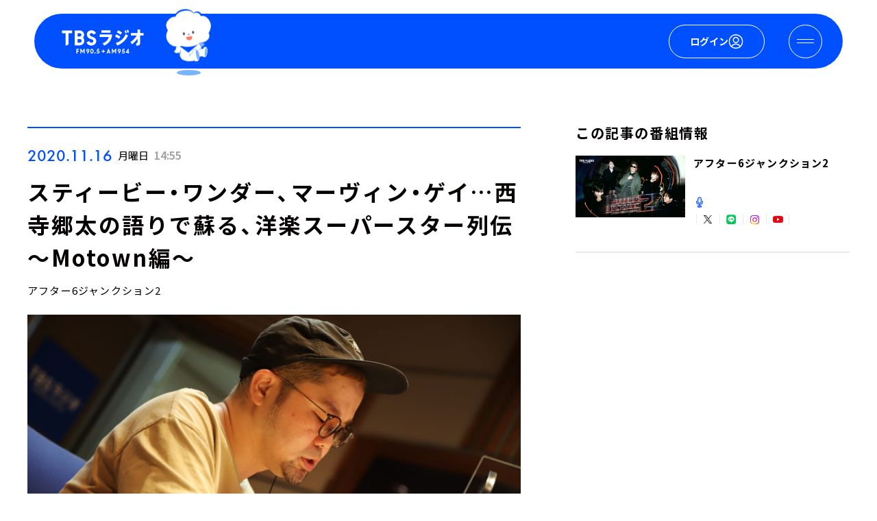

--- FILE ---
content_type: text/css
request_url: https://embed-cdn.spotifycdn.com/_next/static/css/7914bff56eb925e2.css
body_size: 20907
content:
:root{--shortest-1:50ms;--shortest-2:100ms;--shortest-3:150ms;--shortest-4:200ms;--short-1:250ms;--short-2:300ms;--productive:cubic-bezier(0.3,0,0,1);--productive-decelerate:cubic-bezier(0,0,0.2,1);--productive-accelerate:cubic-bezier(0.8,0,1,1);--productive-exit-duration:var(--shortest-4);--encore-opacity-disabled:0.3;--encore-opacity-active:0.7;--encore-border-radius-rounded:9999px;--encore-overlay-box-shadow:0 4px 12px 0 rgba(0,0,0,.3);--encore-focus-box-shadow:0 3px 0 0;--encore-sidebar-base-width:200px;--encore-z-index-popover:1060;--encore-z-index-skiplink:9999;--encore-z-index-dialog:1050;--encore-button-hover-scale:1.04;--productive-enter:var(--short-1) var(--productive-decelerate);--productive-exit:var(--shortest-4) var(--productive-accelerate)}.e-91185-baseline{box-sizing:border-box;-webkit-tap-highlight-color:transparent}.e-91185-color-theme-fallbacks{--background-base:#fff;--background-highlight:#f5f5f5;--background-press:#e2e2e2;--background-elevated-base:#fff;--background-elevated-highlight:#f5f5f5;--background-elevated-press:#e7e7e7;--background-tinted-base:rgb(0 0 0/8%);--background-tinted-highlight:rgba(0,0,0,.12);--background-tinted-press:rgba(0,0,0,.19);--text-base:#000;--text-subdued:#656565;--text-bright-accent:#107434;--text-negative:#c91123;--text-warning:#955500;--text-positive:#107434;--text-announcement:#0064c1;--essential-base:#000;--essential-subdued:#818181;--essential-bright-accent:#159542;--essential-negative:#e91429;--essential-warning:#bf6d00;--essential-positive:#159542;--essential-announcement:#0074e0;--decorative-base:#000;--decorative-subdued:#dedede}.e-91185-color-theme-fallbacks .encore-bright-accent-set{--background-base:#1ed760;--background-highlight:#3be477;--background-press:#1abc54;--text-base:#000}@supports (overflow-wrap:anywhere){.e-91185-overflow-wrap-anywhere{overflow-wrap:anywhere}}@supports not (overflow-wrap:anywhere){.e-91185-overflow-wrap-anywhere{word-break:break-word}}.e-91185-text-overflow-hidden{overflow:hidden;text-overflow:ellipsis;white-space:nowrap}.e-91185-line-clamp{display:-webkit-box;-webkit-box-orient:vertical;overflow:hidden;-webkit-line-clamp:var(--encore-line-clamp,1)}.e-91185-visually-hidden{border:0;-webkit-clip-path:inset(50%);clip-path:inset(50%);height:1px;margin:-1px;overflow:hidden;padding:0;position:absolute;width:1px}.e-91185-overlay{background:var(--background-elevated-base);border-radius:var(--encore-corner-radius-larger-2);box-shadow:var(--encore-overlay-box-shadow);color:var(--text-base);cursor:default;display:inline-block;max-inline-size:296px;position:relative;text-align:start}.e-91185-dialog{display:flex;flex-direction:column;max-block-size:90vh;max-inline-size:calc(100% - 48px);z-index:var(--encore-z-index-dialog)}@media (min-width:768px){.e-91185-dialog{max-block-size:80vh}}.e-91185-button{background-color:initial;border:0;border-radius:var(--encore-button-corner-radius,var(--encore-border-radius-rounded));cursor:pointer;display:inline-block;position:relative;text-align:center;-webkit-text-decoration:none;text-decoration:none;touch-action:manipulation;transition-duration:var(--shortest-3);transition-timing-function:var(--productive);-webkit-user-select:none;user-select:none;vertical-align:middle;will-change:transform}.e-91185-button--hover,.e-91185-button:hover{transition-duration:var(--shortest-1)}@media (prefers-reduced-motion:no-preference){.e-91185-button--hover,.e-91185-button:hover{transform:scale(var(--encore-button-hover-scale))}}.e-91185-button--active,.e-91185-button:active{transform:scale(1)}.e-91185-button--disabled,.e-91185-button:disabled,.e-91185-button[aria-disabled=true]{cursor:not-allowed;transform:scale(1)}.e-91185-button--full-width{inline-size:100%}.e-91185-button--full-width:hover{transform:scale(1)}.e-91185-button-link-reset{background-color:initial;border:0;color:inherit;cursor:pointer;letter-spacing:inherit;line-height:1;padding:0}.e-91185-button-icon-only--small{block-size:var(--encore-control-size-smaller);inline-size:var(--encore-control-size-smaller)}.e-91185-button-icon-only--large{block-size:var(--encore-control-size-larger);inline-size:var(--encore-control-size-larger)}.e-91185-button-icon-only--medium{block-size:var(--encore-control-size-base);inline-size:var(--encore-control-size-base)}.e-91185-button__icon-wrapper{display:flex;position:absolute}:is(.e-91185-button-icon-only--small,.e-91185-button-icon-only--medium,.e-91185-button-icon-only--large) .e-91185-button__icon-wrapper{position:static}.e-91185-button--small{--encore-button-icon-size:var(--encore-graphic-size-decorative-smaller);--encore-button-icon-padding:var(--encore-spacing-tighter);--encore-button-icon-offset:var(--encore-spacing-tighter-2);--encore-button-both-icon-offset:var(--encore-spacing-tighter);--encore-button-both-offset:5px;min-block-size:var(--encore-control-size-smaller);padding-block:var(--encore-spacing-tighter-4);padding-inline:var(--encore-spacing-base)}.e-91185-button--medium{--encore-button-icon-size:var(--encore-graphic-size-decorative-base);--encore-button-icon-padding:var(--encore-spacing-looser);--encore-button-icon-offset:var(--encore-spacing-tighter-2);--encore-button-both-icon-offset:20px;--encore-button-both-offset:var(--encore-spacing-tighter);min-block-size:var(--encore-control-size-base);padding-block:var(--encore-spacing-tighter-2);padding-inline:var(--encore-spacing-looser-2)}.e-91185-button--large{--encore-button-icon-size:var(--encore-graphic-size-decorative-base);--encore-button-icon-padding:var(--encore-spacing-looser);--encore-button-icon-offset:var(--encore-spacing-tighter);--encore-button-both-icon-offset:var(--encore-spacing-looser);--encore-button-both-offset:10px;min-block-size:var(--encore-control-size-larger);padding-block:var(--encore-spacing-tighter);padding-inline:var(--encore-spacing-looser-3)}.e-91185-button--leading{-webkit-padding-start:calc(var(--encore-button-icon-padding) + var(--encore-button-icon-size) + var(--encore-button-icon-offset));padding-inline-start:calc(var(--encore-button-icon-padding) + var(--encore-button-icon-size) + var(--encore-button-icon-offset))}.e-91185-button--leading.e-91185-button--large{-webkit-padding-end:var(--encore-spacing-looser-2);padding-inline-end:var(--encore-spacing-looser-2)}.e-91185-button--leading .e-91185-button__icon-wrapper{inset-inline-start:var(--encore-button-icon-padding)}.e-91185-button--trailing{-webkit-padding-end:calc(var(--encore-button-icon-padding) + var(--encore-button-icon-size) + var(--encore-button-icon-offset));padding-inline-end:calc(var(--encore-button-icon-padding) + var(--encore-button-icon-size) + var(--encore-button-icon-offset))}.e-91185-button--trailing.e-91185-button--large{-webkit-padding-start:var(--encore-spacing-looser-2);padding-inline-start:var(--encore-spacing-looser-2)}.e-91185-button--trailing .e-91185-button__icon-wrapper{inset-inline-end:var(--encore-button-icon-padding)}.e-91185-button--both{padding-inline:calc(var(--encore-button-both-icon-offset) + var(--encore-button-icon-size) + var(--encore-button-both-offset))}.e-91185-button--both .e-91185-button__icon-wrapper:first-of-type{inset-inline-start:var(--encore-button-both-icon-offset)}.e-91185-button--both .e-91185-button__icon-wrapper:last-of-type{inset-inline-end:var(--encore-button-both-icon-offset)}.e-91185-focus-border{outline:var(--encore-focus-outline-width,var(--encore-border-width-focus)) solid transparent;outline-offset:var(--encore-focus-outline-offset,var(--encore-border-width-focus))}.e-91185-focus-border-bottom{outline:none;position:relative}.e-91185-focus-border-bottom-element,.e-91185-focus-border-bottom:after{border-bottom:var(--encore-border-width-focus) solid transparent;bottom:calc(var(--encore-spacing-tighter-3)*-1);box-sizing:border-box;content:"";display:block;pointer-events:none;position:absolute;transition:border-color var(--productive-exit);width:100%}.e-91185-focus-border--focus,.e-91185-focus-border:focus-visible{outline-color:var(--encore-focus-outline-color,var(--parents-essential-base));transition:outline-color var(--productive-enter)}.e-91185-focus-border-bottom--focus:after,.e-91185-focus-border-bottom:focus-visible:after{border-color:inherit;transition:border-color var(--productive-enter)}.e-91185-form-control{--encore-box-shadow-color:var(--essential-subdued);--encore-focus-outline-offset:calc(var(--encore-border-width-focus)*-1);-webkit-appearance:none;background-color:var(--background-base);border:0;box-shadow:inset 0 0 0 var(--encore-border-width-hairline) var(--encore-box-shadow-color);color:var(--text-base);display:block;inline-size:100%;transition:box-shadow var(--shortest-2) var(--productive)}.e-91185-form-control::placeholder{color:var(--text-subdued);opacity:1}.e-91185-form-control[readonly]{background-color:var(--decorative-subdued)}.e-91185-form-control--hover,.e-91185-form-control:hover{--encore-box-shadow-color:var(--essential-base);transition-duration:var(--shortest-1)}.e-91185-form-control:disabled{cursor:not-allowed;opacity:var(--encore-opacity-disabled);--encore-box-shadow-color:var(--essential-subdued)}.e-91185-form-control:invalid:not([aria-invalid=false]),.e-91185-form-control[aria-invalid=true]{--encore-box-shadow-color:var(--essential-negative);--encore-focus-outline-color:var(--essential-negative)}.e-91185-form-check{align-items:center;display:flex;min-block-size:var(--encore-control-size-smaller);padding-block:var(--encore-spacing-tighter-4);position:relative}.e-91185-form-check-indicator{align-self:flex-start;background:transparent;block-size:16px;display:inline-block;flex-shrink:0;inline-size:16px;position:relative;top:0;-webkit-user-select:none;user-select:none}.e-91185-unstyled-list{list-style-type:none;margin-block:0;overflow-wrap:break-word;padding-inline:0}.e-91185-unstyled-list-item{display:list-item;list-style-type:none;-webkit-padding-after:0;padding-block-end:0}.e-91185-overflow-button{display:flex;inset-block:0;min-inline-size:var(--encore-control-size-base);opacity:1;place-content:center center;pointer-events:none;position:absolute;transition:opacity var(--productive-enter);z-index:1}.e-91185-overflow-button>button{pointer-events:auto}@media (max-width:767px){.e-91185-overflow-button{opacity:0}}.e-91185-overflow-button--end{inset-inline-end:0;-webkit-margin-start:calc(var(--encore-control-size-base)*-1);margin-inline-start:calc(var(--encore-control-size-base)*-1)}.e-91185-overflow-button--start{inset-inline-start:0;-webkit-margin-end:calc(var(--encore-control-size-base)*-1);margin-inline-end:calc(var(--encore-control-size-base)*-1)}.e-91185-overflow-button--hide{opacity:0;transition:opacity var(--productive-exit)}.e-91185-overflow-button--hide>button{pointer-events:none}.e-91185-accordion{background-color:var(--background-base);color:var(--text-base);-webkit-padding-after:var(--encore-spacing-base);padding-block-end:var(--encore-spacing-base)}.e-91185-accordion-content{color:var(--text-base);overflow-wrap:break-word;padding-inline:var(--encore-spacing-looser-2);transition-property:transform,opacity,padding-block;transition-timing-function:var(--productive)}@media (prefers-reduced-motion:no-preference){.e-91185-accordion-content{transition-duration:var(--short-2)}}.e-91185-accordion-content--collapsed{max-block-size:0;opacity:0;overflow:hidden;padding-block:0}.e-91185-accordion-content--expanded{max-block-size:-webkit-fit-content;max-block-size:-moz-fit-content;max-block-size:fit-content;opacity:1;overflow:visible;padding-block:var(--encore-spacing-tighter-2) var(--encore-spacing-looser-3)}.e-91185-accordion-item{-webkit-border-before:var(--encore-border-width-hairline) solid var(--decorative-subdued);border-block-start:var(--encore-border-width-hairline) solid var(--decorative-subdued);-webkit-border-end:var(--encore-border-width-hairline) solid var(--decorative-subdued);border-inline-end:var(--encore-border-width-hairline) solid var(--decorative-subdued);-webkit-border-start:var(--encore-border-width-hairline) solid var(--decorative-subdued);border-inline-start:var(--encore-border-width-hairline) solid var(--decorative-subdued);list-style-type:none}.e-91185-accordion-item:last-child{-webkit-border-after:var(--encore-border-width-hairline) solid var(--decorative-subdued);border-block-end:var(--encore-border-width-hairline) solid var(--decorative-subdued)}.e-91185-accordion-title__button{align-items:center;background-color:initial;border:none;color:var(--text-base);cursor:pointer;display:flex;justify-content:space-between;margin:0;padding:var(--encore-spacing-looser-2);text-align:left;width:100%}.e-91185-accordion-title__button:disabled,.e-91185-accordion-title__button[aria-disabled=true]{cursor:not-allowed;opacity:var(--encore-opacity-disabled)}.e-91185-accordion-title__icon{color:var(--text-subdued);flex-shrink:0}@media (min-width:768px){.e-91185-accordion-title__icon{--encore-icon-height:var(--encore-graphic-size-decorative-larger);--encore-icon-width:var(--encore-graphic-size-decorative-larger)}}@media (prefers-reduced-motion:no-preference){.e-91185-accordion-title__icon{transition:transform var(--short-2) var(--productive)}}.e-91185-accordion-title__icon--expanded{transform:rotate(180deg)}.e-91185-accordion-title__text{-webkit-margin-end:var(--encore-spacing-base);margin-inline-end:var(--encore-spacing-base);min-inline-size:0;overflow-wrap:break-word}.e-91185-accordion-title__heading{margin:0}.e-91185-app{background:var(--encore-app-semantic-background-color);color:var(--text-base);display:flex;flex-direction:column;inline-size:100%;inset-block-start:0;inset-inline-start:0;min-block-size:100%;overflow-wrap:break-word;position:absolute}@media (min-width:768px){.e-91185-app__sidebar{block-size:100%;inline-size:var(--encore-app-inline-size);inset-block-start:0;inset-inline-start:0;position:fixed;z-index:1030}}.e-91185-app__content{display:flex;flex:1 1;flex-direction:column;padding-inline:var(--encore-layout-margin-base)}@media (min-width:768px){.e-91185-app__content{-webkit-margin-start:var(--encore-app-inline-size);margin-inline-start:var(--encore-app-inline-size);max-inline-size:var(--encore-app-max-inline-size)}}.e-91185-app__banner{margin-inline:calc(var(--encore-layout-margin-base)*-1)}.e-91185-app__banner-header{position:-webkit-sticky;position:sticky;top:0;z-index:1030}.e-91185-app__main{flex:1 1}.e-91185-app-banner{margin-inline:calc(var(--encore-layout-margin-base)*-1)}.e-91185-app-banner-layout{padding-inline:var(--encore-layout-margin-base)}.e-91185-app-footer{-webkit-border-before:1px solid var(--decorative-subdued);border-block-start:1px solid var(--decorative-subdued);display:flex;flex-wrap:wrap;min-inline-size:0;padding-block:24px}@media (min-width:768px){.e-91185-app-footer{padding-inline:var(--encore-spacing-tighter-2)}}.e-91185-app-footer nav{min-inline-size:0}.e-91185-app-footer>:last-child{align-items:flex-end;display:flex;flex-grow:1;flex-shrink:0;justify-content:flex-end}.e-91185-app-footer .e-91185-app-footer__copyright{flex-shrink:0;-webkit-padding-after:0;padding-block-end:0}.e-91185-app-footer .e-91185-app-footer__list{flex-wrap:wrap}@media (min-width:768px){.e-91185-app-footer .e-91185-app-footer__list{align-items:center;display:flex;justify-content:flex-start}}.e-91185-app-footer .e-91185-app-footer__list-item{min-inline-size:0}@media (max-width:767px){.e-91185-app-footer .e-91185-app-footer__list-item{padding-block:var(--encore-spacing-tighter-4)}:is(.e-91185-app-footer .e-91185-app-footer__list-item):last-child{-webkit-padding-after:0;padding-block-end:0}}@media (min-width:768px){.e-91185-app-footer .e-91185-app-footer__list-item{-webkit-padding-end:var(--encore-spacing-looser-3);padding-inline-end:var(--encore-spacing-looser-3)}:is(.e-91185-app-footer .e-91185-app-footer__list-item):last-child{flex-grow:1;-webkit-padding-end:0;padding-inline-end:0}}.e-91185-app-footer-link{--text-link-standalone-display:block}@keyframes encore-fade-in{0%{opacity:0}to{opacity:1}}.e-91185-backdrop{background:rgba(0,0,0,.5);height:100%;inset-block-start:0;inset-inline-start:0;position:fixed;width:100%;z-index:1040}.e-91185-backdrop[data-entering=true]{animation:encore-fade-in var(--productive-enter) forwards}.e-91185-backdrop--center{align-items:center;display:flex;justify-content:center}.e-91185-banner{align-items:flex-start;background-color:var(--background-tinted-base);color:var(--text-base);display:flex;gap:var(--encore-spacing-tighter);justify-content:space-between;padding:var(--encore-spacing-tighter);position:relative}.e-91185-banner__message{flex:1 1;padding-block:var(--encore-spacing-tighter-5)}.e-91185-banner--center{justify-content:center}.e-91185-banner--center .e-91185-banner__message{flex:initial}.e-91185-banner--contextual{border-radius:var(--encore-corner-radius-base)}.e-91185-banner--color-set{background-color:var(--background-base)}.e-91185-banner__close-button{margin:calc(var(--encore-spacing-tighter)*-1)}.e-91185-banner--small{padding:var(--encore-spacing-tighter-2)}.e-91185-banner--small .e-91185-banner__icon{margin-top:var(--encore-spacing-tighter-4)}.e-91185-banner--small .e-91185-banner__close-button{margin:calc(var(--encore-spacing-tighter-2)*-1);margin-top:calc((var(--encore-spacing-tighter-2) - var(--encore-spacing-tighter-4))*-1)}.e-91185-box{border-radius:var(--encore-corner-radius-larger);color:var(--text-base);min-block-size:var(--encore-control-size-base);padding:var(--encore-spacing-tighter);position:relative;z-index:0}.e-91185-box--padding-custom{padding:var(
    --box-padding,var(--box-padding-block-start) var(--box-padding-inline-end) var(--box-padding-block-end) var(--box-padding-inline-start)
  )}.e-91185-box--border-custom{border-radius:var(--box-border-radius)}.e-91185-box--min-size{min-block-size:var(--box-min-block-size)}.e-91185-box--as-link{display:block;-webkit-text-decoration:none;text-decoration:none}.e-91185-box--interactive{--animation-speed:var(--box-hover-animation-duration);--animation-ease:var(--productive);--bg-inset-change-press:-4px;cursor:pointer}.e-91185-box--interactive:after{border-radius:inherit;content:"";inset:0;position:absolute;z-index:-1}.e-91185-box--interactive.e-91185-box--contrasting,.e-91185-box--interactive:after{transition-duration:var(--animation-speed,var(--shortest-3));transition-property:background-color;transition-timing-function:var(--animation-ease)}@media (prefers-reduced-motion:no-preference){.e-91185-box--interactive.e-91185-box--contrasting,.e-91185-box--interactive:after{transition-property:background-color,inset}}.e-91185-box--interactive.e-91185-box--contrasting:hover,.e-91185-box--interactive:hover:after{background-color:var(--background-highlight);transition-duration:var(--animation-speed,var(--shortest-1))}.e-91185-box--interactive.e-91185-box--contrasting:active,.e-91185-box--interactive:active:after{background-color:var(--background-press)}.e-91185-box--naked.e-91185-box--interactive:after{inset:var(--encore-spacing-tighter)}.e-91185-box--naked.e-91185-box--interactive:hover:after{inset:0}.e-91185-box--naked.e-91185-box--interactive:active:after{inset:var(--bg-inset-change-press)}.e-91185-box--tinted{background-color:var(--background-tinted-base)}.e-91185-box--tinted.e-91185-box--interactive:hover:after{background-color:var(--background-tinted-highlight)}.e-91185-box--tinted.e-91185-box--interactive:active:after{background-color:var(--background-tinted-press)}.e-91185-box--elevated{background-color:var(--background-elevated-base);box-shadow:var(--encore-overlay-box-shadow)}.e-91185-box--elevated.e-91185-box--interactive:hover:after{background-color:var(--background-elevated-highlight)}.e-91185-box--elevated.e-91185-box--interactive:active:after{background-color:var(--background-elevated-press)}.e-91185-box--hover-custom.e-91185-box--interactive:hover:after{background-color:var(--box-hover-background-color)}.e-91185-box--active-custom.e-91185-box--interactive:active:after{background-color:var(--box-active-background-color)}.e-91185-box--bordered{border:var(--encore-border-width-hairline) solid var(--decorative-subdued)}.e-91185-box--contrasting{background-color:var(--background-base)}.e-91185-box--contrasting.e-91185-box--interactive:after{inset-block-start:calc(var(--encore-spacing-tighter-3)*-1);inset-inline-start:calc(var(--encore-spacing-tighter-3)*-1)}.e-91185-box--contrasting.e-91185-box--interactive:active:after,.e-91185-box--contrasting.e-91185-box--interactive:hover:after{background-color:unset}.e-91185-box--interactive fieldset[disabled],.e-91185-box--interactive[aria-disabled=true],.e-91185-box--interactive[disabled]{cursor:not-allowed;opacity:var(--encore-opacity-disabled);transform:scale(1)}.e-91185-box--interactive[aria-disabled=true]:active:after,.e-91185-box--interactive[aria-disabled=true]:hover:after,.e-91185-box--interactive[disabled]:active:after,.e-91185-box--interactive[disabled]:hover:after{background-color:unset}.e-91185-box--interactive:not(.e-91185-box--contrasting){outline-offset:calc(var(--encore-border-width-focus)*-1)}.e-91185-breadcrumb-item[disabled]{opacity:var(--encore-opacity-disabled)}.e-91185-text-link.e-91185-breadcrumb-item--current[aria-disabled=true]{color:var(--text-base);cursor:unset;opacity:unset}.e-91185-breadcrumb-item--collapsed:active,.e-91185-breadcrumb-item--collapsed:hover{cursor:pointer;-webkit-text-decoration:underline;text-decoration:underline}.e-91185-breadcrumb-item--collapsed:focus-visible{background-color:var(--background-elevated-highlight);outline:none}.e-91185-breadcrumb-item--collapsed:focus-visible:hover{-webkit-text-decoration:none;text-decoration:none}.e-91185-breadcrumb-item--collapsed:focus-visible:not(:hover):after{background:var(--text-base);bottom:7px;content:"";height:3px;left:var(--encore-spacing-tighter);position:absolute;right:var(--encore-spacing-tighter);width:calc(100% - var(--encore-spacing-tighter)*2)}.e-91185-breadcrumbs{list-style:none;min-block-size:var(--encore-control-size-smaller);padding-left:unset}.e-91185-breadcrumbs,.e-91185-breadcrumbs__list-item{align-items:center;display:flex}.e-91185-breadcrumbs__separator{margin-inline:var(--encore-spacing-tighter)}.e-91185-dropdown-list.e-91185-breadcrumbs__dropdown-list{inline-size:auto;max-inline-size:100%}.e-91185-breadcrumbs__button{block-size:var(--encore-control-size-smaller);padding-inline:var(--encore-spacing-tighter)}.e-91185-breadcrumbs__button:not(:focus):hover>.e-91185-button__icon-wrapper:after{background:var(--text-base);bottom:4px;content:"";height:1px;left:0;position:absolute;width:100%}@media (prefers-reduced-motion:no-preference){.e-91185-breadcrumbs__button.e-91185-button-tertiary--icon-only:hover{transform:scale(1)}}.e-91185-button-primary{align-self:center;min-inline-size:0;padding:0;transition-property:background-color,transform}.e-91185-button-primary__inner{align-items:center;background-color:var(--background-base);border-radius:var(--encore-button-corner-radius,var(--encore-border-radius-rounded));color:var(--text-base);display:flex;font-size:inherit;justify-content:center;position:relative;transition:inherit}.e-91185-button-primary:hover .e-91185-button-primary__inner{background-color:var(--background-highlight)}.e-91185-button-primary:active .e-91185-button-primary__inner{background-color:var(--background-press)}.e-91185-button-primary:disabled .e-91185-button-primary__inner,.e-91185-button-primary[aria-disabled=true] .e-91185-button-primary__inner{background-color:var(--background-base);color:var(--text-base);opacity:var(--encore-opacity-disabled)}.e-91185-button-secondary{align-items:center;background-color:initial;border:var(--encore-border-width-hairline) solid;border-radius:var(--encore-button-corner-radius,var(--encore-border-radius-rounded));display:inline-flex;justify-content:center;min-inline-size:0;position:relative;transition-property:border-color,transform}.e-91185-button-secondary.e-91185-button--active,.e-91185-button-secondary:active{opacity:var(--encore-opacity-active);transform:scale(1)}.e-91185-button-secondary--text-base{border-color:var(--essential-subdued)}.e-91185-button-secondary--text-base:hover{border-color:var(--essential-base)}.e-91185-button-secondary--subdued:hover{border-color:var(--text-subdued);color:var(--text-base)}.e-91185-button-secondary--text-base.e-91185-button--active,.e-91185-button-secondary--text-base:active{border-color:var(--essential-subdued)}.e-91185-button-secondary:disabled,.e-91185-button-secondary[aria-disabled=true]{opacity:var(--encore-opacity-disabled)}.e-91185-button-secondary--text-base:disabled,.e-91185-button-secondary--text-base[aria-disabled=true]{border-color:var(--essential-subdued)}.e-91185-button-secondary--subdued:disabled,.e-91185-button-secondary--subdued[aria-disabled=true]{border-color:var(--text-subdued);color:var(--text-subdued)}.e-91185-button-tertiary--condensed .e-91185-button__icon-wrapper,.e-91185-button-tertiary--condensed-all .e-91185-button__icon-wrapper,.e-91185-button-tertiary--icon-only .e-91185-button__icon-wrapper{position:static}.e-91185-button-tertiary{align-items:center;background-color:initial;border-radius:var(--encore-button-corner-radius,var(--encore-border-radius-rounded));display:inline-flex;font-size:inherit;justify-content:center;min-inline-size:0;position:relative;transition-property:color,transform}.e-91185-button-tertiary.e-91185-button--active,.e-91185-button-tertiary:active{opacity:var(--encore-opacity-active);transform:scale(1)}.e-91185-button-tertiary--condensed,.e-91185-button-tertiary--condensed-all,.e-91185-button-tertiary--leading,.e-91185-button-tertiary--trailing{gap:var(--encore-spacing-tighter-2)}.e-91185-button-tertiary--large:is(.e-91185-button-tertiary--condensed,.e-91185-button-tertiary--condensed-all,.e-91185-button-tertiary--leading,.e-91185-button-tertiary--trailing){gap:var(--encore-spacing-tighter)}.e-91185-button-tertiary--small.e-91185-button--both{gap:5px}.e-91185-button-tertiary-medium.e-91185-button--both{gap:var(--encore-spacing-tighter)}.e-91185-button-tertiary--large.e-91185-button--both{gap:10px}.e-91185-button-tertiary:disabled,.e-91185-button-tertiary[aria-disabled=true]{opacity:var(--encore-opacity-disabled)}.e-91185-button-tertiary--text-subdued:hover{color:var(--text-base)}.e-91185-button-tertiary--text-subdued:disabled,.e-91185-button-tertiary--text-subdued[aria-disabled=true]{color:var(--text-subdued)}.e-91185-button-tertiary--icon-only{padding-block:var(--encore-spacing-tighter);padding-inline:var(--encore-spacing-tighter)}.e-91185-button-tertiary--icon-only-small{padding-block:var(--encore-spacing-tighter-2);padding-inline:var(--encore-spacing-tighter-2)}.e-91185-button-tertiary--condensed,.e-91185-button-tertiary--condensed.e-91185-button--large{padding-inline:0}.e-91185-button-tertiary--condensed-all{padding:0}.e-91185-card{display:inline-flex;flex-direction:column;row-gap:var(--encore-spacing-tighter-2)}.e-91185-card--custom-gap{row-gap:var(--encore-card-vertical-gap)}.e-91185-card--content-align{margin-inline:calc(var(--encore-spacing-tighter)*-1)}.e-91185-card--content-align.e-91185-card--small{margin-inline:calc(var(--encore-spacing-tighter-2)*-1)}.e-91185-card__interactive [role=button],.e-91185-card__interactive [role=link],.e-91185-card__interactive a,.e-91185-card__interactive button{position:relative;z-index:1}.e-91185-card__main{align-items:center;column-gap:var(--encore-spacing-tighter);display:flex}.e-91185-card--custom-gap .e-91185-card__main{column-gap:var(--encore-card-horizontal-gap)}.e-91185-card__column{align-items:flex-start;display:flex;flex-basis:100%;flex-direction:column;gap:var(--encore-card-title-gap)}.e-91185-card__footer{margin-top:auto}.e-91185-card__button,.e-91185-card__on-click{cursor:pointer;inset:0;position:absolute;z-index:0}.e-91185-card__button{background-color:initial;border:none;width:100%}.e-91185-card__button:focus{outline:none}.e-91185-card__button:disabled,.e-91185-card__button[aria-disabled=true]{cursor:not-allowed;opacity:var(--encore-opacity-disabled);transform:scale(1)}.e-91185-card.e-91185-focus-border:has(>:first-child:focus-visible){outline-color:var(--encore-focus-outline-color,var(--parents-essential-base));transition:outline-color var(--productive-enter)}.e-91185-card-title{-webkit-text-decoration:none;text-decoration:none}.e-91185-card-title--focus:focus-visible{box-shadow:var(--encore-focus-box-shadow);outline:none;-webkit-text-decoration:none;text-decoration:none;transition:box-shadow var(--productive-enter)}.e-91185-legacy-chip{border-radius:var(--encore-border-radius-rounded);display:inline-flex;flex-shrink:0;-webkit-margin-after:var(--encore-spacing-tighter-2);margin-block-end:var(--encore-spacing-tighter-2);max-inline-size:100%;overflow-wrap:break-word;position:relative;-webkit-text-decoration:none;text-decoration:none;vertical-align:middle}.e-91185-legacy-chip:not(:last-child){-webkit-margin-end:var(--encore-spacing-tighter-2);margin-inline-end:var(--encore-spacing-tighter-2)}.e-91185-legacy-chip--selected{z-index:1}.e-91185-legacy-chip--secondary:not(:first-child){-webkit-margin-start:-32px;margin-inline-start:-32px}@media (min-width:768px){.e-91185-legacy-chip--secondary:not(:first-child){-webkit-margin-start:-48px;margin-inline-start:-48px}}.e-91185-legacy-chip--secondary:not(:first-child){z-index:0}.e-91185-legacy-chip--secondary:not(:first-child):focus-visible{-webkit-margin-start:calc(var(--encore-spacing-tighter)*-1);margin-inline-start:calc(var(--encore-spacing-tighter)*-1);z-index:1}@media (min-width:768px){.e-91185-legacy-chip--secondary:not(:first-child):focus-visible{-webkit-margin-start:calc(var(--encore-spacing-base)*-1);margin-inline-start:calc(var(--encore-spacing-base)*-1)}}.e-91185-legacy-chip--secondary.e-91185-legacy-chip--md{-webkit-margin-start:-40px;margin-inline-start:-40px}@media (min-width:768px){.e-91185-legacy-chip--secondary.e-91185-legacy-chip--md{-webkit-margin-start:-64px;margin-inline-start:-64px}}.e-91185-legacy-chip__inner{align-items:center;background-color:var(--background-tinted-base);border-radius:var(--encore-border-radius-rounded);color:var(--text-base);display:inline-flex;min-block-size:var(--encore-control-size-smaller);min-inline-size:0;padding-block:var(--encore-spacing-tighter-4);padding-inline:var(--encore-spacing-tighter);transition-duration:var(--shortest-3);transition-property:background-color,color;transition-timing-function:var(--productive)}.e-91185-legacy-chip__inner--selected{background-color:var(--background-base)}.e-91185-legacy-chip__inner--icons{display:grid;grid-gap:var(--encore-spacing-tighter-2);gap:var(--encore-spacing-tighter-2);grid-auto-flow:column}.e-91185-legacy-chip__inner--md{min-block-size:var(--encore-control-size-base);padding-block:var(--encore-spacing-tighter-2);padding-inline:var(--encore-spacing-base)}.e-91185-legacy-chip__inner--md.e-91185-legacy-chip__inner--icons{gap:var(--encore-spacing-tighter)}.e-91185-legacy-chip__inner--secondary{background-color:var(--decorative-subdued);-webkit-padding-start:32px;padding-inline-start:32px}@media (min-width:768px){.e-91185-legacy-chip__inner--secondary{-webkit-padding-start:48px;padding-inline-start:48px}}.e-91185-legacy-chip__inner--secondary.e-91185-legacy-chip__inner--md{-webkit-padding-start:40px;padding-inline-start:40px}@media (min-width:768px){.e-91185-legacy-chip__inner--secondary.e-91185-legacy-chip__inner--md{-webkit-padding-start:64px;padding-inline-start:64px}}.e-91185-legacy-chip:focus-visible>.e-91185-legacy-chip__inner--secondary{-webkit-padding-start:var(--encore-spacing-tighter);padding-inline-start:var(--encore-spacing-tighter);z-index:1}@media (min-width:768px){.e-91185-legacy-chip:focus-visible>.e-91185-legacy-chip__inner--secondary{-webkit-padding-start:var(--encore-spacing-base);padding-inline-start:var(--encore-spacing-base)}}.e-91185-legacy-chip:hover>.e-91185-legacy-chip__inner{background-color:var(--background-tinted-highlight);transition-duration:var(--shortest-1)}.e-91185-legacy-chip:hover>.e-91185-legacy-chip__inner.e-91185-legacy-chip__inner--selected{background-color:var(--background-highlight)}.e-91185-legacy-chip:active>.e-91185-legacy-chip__inner{background-color:var(--background-tinted-press)}.e-91185-legacy-chip:active>.e-91185-legacy-chip__inner.e-91185-legacy-chip__inner--selected{background-color:var(--background-press)}.e-91185-legacy-chip:disabled>.e-91185-legacy-chip__inner,.e-91185-legacy-chip[aria-disabled=true]>.e-91185-legacy-chip__inner{background-color:var(--background-tinted-base);cursor:not-allowed;opacity:var(--encore-opacity-disabled)}.e-91185-legacy-chip__inner--selected:is(.e-91185-legacy-chip:disabled>.e-91185-legacy-chip__inner,.e-91185-legacy-chip[aria-disabled=true]>.e-91185-legacy-chip__inner){background-color:var(--background-base)}.e-91185-chip{align-items:center;background-color:var(--background-tinted-base);border-radius:var(--encore-border-radius-rounded);display:inline-flex;flex-shrink:0;justify-content:center;max-inline-size:100%;min-block-size:var(--encore-control-size-smaller);min-inline-size:0;padding:var(--encore-spacing-tighter-4);position:relative;-webkit-text-decoration:none;text-decoration:none;transform:translate(0);transition:background-color var(--shortest-3) var(--productive);vertical-align:middle}.e-91185-chip:hover{background-color:var(--background-tinted-highlight);transition-duration:var(--shortest-1)}.e-91185-chip:active{background-color:var(--background-tinted-press)}.e-91185-chip:disabled,.e-91185-chip[aria-disabled=true]{cursor:not-allowed;opacity:var(--encore-opacity-disabled);transform:scale(1)}.e-91185-chip--contrasting{background-color:var(--background-base)}.e-91185-chip--contrasting:hover{background-color:var(--background-highlight)}.e-91185-chip--contrasting:active{background-color:var(--background-press)}.e-91185-chip--contrasting:disabled:hover,.e-91185-chip--contrasting[aria-disabled=true]:hover{background-color:var(--background-base)}.e-91185-chip--bordered{border:1px solid var(--encore-chip-bordered-color)}.e-91185-chip--medium{min-block-size:var(--encore-control-size-base);padding:var(--encore-spacing-tighter-2)}.e-91185-chip--bordered.e-91185-chip--small{padding:calc(var(--encore-spacing-tighter-4) - 1px)}.e-91185-chip__icon{display:inline-flex;width:var(--encore-graphic-size-decorative-base)}.e-91185-chip--medium .e-91185-chip__icon{width:var(--encore-graphic-size-decorative-larger)}.e-91185-chip__icon--hidden{width:0}@media (prefers-reduced-motion:no-preference){.e-91185-chip__icon{transition:width var(--shortest-4) var(--productive)}}.e-91185-chip__icon svg{margin:var(--encore-spacing-tighter-4)}.e-91185-chip__label{min-inline-size:var(--encore-control-size-smaller);padding-inline:var(--encore-spacing-tighter-3)}.e-91185-chip--medium .e-91185-chip__label{min-inline-size:var(--encore-control-size-base);padding-inline:var(--encore-spacing-tighter-2)}.e-91185-chip-clear{background-color:var(--background-tinted-base);border-radius:var(--encore-border-radius-rounded);display:inline-flex;padding:var(--encore-spacing-tighter-2);transition-duration:var(--shortest-3);transition-property:background-color,color;transition-timing-function:var(--productive);vertical-align:middle}.e-91185-chip-clear:hover{background-color:var(--background-tinted-highlight);transition-duration:var(--shortest-1)}.e-91185-chip-clear:active{background-color:var(--background-tinted-press)}.e-91185-chip-clear:disabled,.e-91185-chip-clear[aria-disabled=true]{background-color:var(--background-tinted-base);cursor:not-allowed;opacity:var(--encore-opacity-disabled)}.e-91185-chip-clear:not(:last-child){-webkit-margin-after:var(--encore-spacing-tighter-2);margin-block-end:var(--encore-spacing-tighter-2);-webkit-margin-end:var(--encore-spacing-tighter-2);margin-inline-end:var(--encore-spacing-tighter-2)}.e-91185-chip-clear--md{padding:var(--encore-spacing-tighter)}.e-91185-chip-group{position:relative}@media (max-width:767px){.e-91185-chip-group:before{background:linear-gradient(270deg,transparent,var(--background-base) 75%);content:"";display:block;inset-block-end:0;inset-inline-start:calc(var(--encore-spacing-tighter-2)*-1);-webkit-margin-end:calc(var(--encore-control-size-base)*-1);margin-inline-end:calc(var(--encore-control-size-base)*-1);min-block-size:100%;min-inline-size:var(--encore-control-size-base);opacity:0;pointer-events:none;position:absolute;transition:opacity var(--productive-exit);z-index:1}[dir=rtl] :is(.e-91185-chip-group:before){background:linear-gradient(90deg,transparent,var(--background-base) 75%)}.e-91185-chip-group:after{background:linear-gradient(90deg,transparent,var(--background-base) 75%);content:"";display:block;inset-block-end:0;inset-inline-end:calc(var(--encore-spacing-tighter-2)*-1);-webkit-margin-start:calc(var(--encore-control-size-base)*-1);margin-inline-start:calc(var(--encore-control-size-base)*-1);min-block-size:100%;min-inline-size:var(--encore-control-size-base);opacity:0;pointer-events:none;position:absolute;transition:opacity var(--productive-exit);z-index:1}[dir=rtl] :is(.e-91185-chip-group:after){background:linear-gradient(270deg,transparent,var(--background-base) 75%)}}.e-91185-chip-group--end-overflow:after,.e-91185-chip-group--start-overflow:before{opacity:1;transition:opacity var(--productive-enter)}.e-91185-chip-group__component{align-items:center;display:flex;gap:var(--encore-spacing-tighter) var(--encore-spacing-tighter-2);margin:calc(var(--encore-spacing-tighter-2)*-1);overflow-x:auto;padding:var(--encore-spacing-tighter-2)}.e-91185-chip-group__component::-webkit-scrollbar{display:none}.e-91185-chip-group__component--multiline{flex-wrap:wrap}.e-91185-chip-group__component--empty{margin:0;padding:0}.e-91185-chip-input svg{transition-duration:var(--shortest-3);transition-property:transform;transition-timing-function:var(--productive)}@media (prefers-reduced-motion:no-preference){:is(.e-91185-chip-input:hover,.e-91185-chip-input:focus-visible) svg{transform:scale(1.17);transition-duration:var(--shortest-1)}}:is(.e-91185-chip-input:disabled,.e-91185-chip-input[aria-disabled=true]) svg{transform:none}.e-91185-collapse-button{align-items:center;color:var(--text-subdued);display:inline-flex;padding:var(--encore-spacing-tighter-2);transition-property:color,transform}.e-91185-collapse-button.e-91185-focus-border-bottom:after{bottom:2px;inline-size:calc(100% - 16px)}.encore-internal-color-text-subdued.e-91185-collapse-button:hover{color:var(--text-base)}.e-91185-collapse-button.e-91185-button--active,.e-91185-collapse-button:active{opacity:.7}.e-91185-collapse-button:disabled,.e-91185-collapse-button[aria-disabled=true]{cursor:not-allowed;opacity:var(--encore-opacity-disabled)}.e-91185-collapse-button__arrow{-webkit-margin-start:var(--encore-spacing-tighter-4);margin-inline-start:var(--encore-spacing-tighter-4)}.e-91185-collapse-button--expanded .e-91185-collapse-button__arrow{transform:rotate(.5turn)}.e-91185-dialog-alert{inline-size:335px;overflow-wrap:break-word;-webkit-padding-before:var(--encore-spacing-base);padding-block-start:var(--encore-spacing-base)}.e-91185-dialog-alert__title{-webkit-padding-after:var(--encore-spacing-tighter-2);padding-block-end:var(--encore-spacing-tighter-2);padding-inline:var(--encore-spacing-looser)}.e-91185-dialog-alert__title--has-border{-webkit-border-after:1px solid var(--decorative-subdued);border-block-end:1px solid var(--decorative-subdued)}.e-91185-dialog-alert__body{overflow:auto;-webkit-padding-after:var(--encore-spacing-base);padding-block-end:var(--encore-spacing-base);padding-inline:var(--encore-spacing-looser)}.e-91185-dialog-alert__footer{align-items:center;display:flex;flex-wrap:wrap;justify-content:flex-end;padding-block:var(--encore-spacing-tighter-4) var(--encore-spacing-tighter-2);padding-inline:var(--encore-spacing-looser)}@media (max-width:479px){.e-91185-dialog-alert__footer{justify-content:center}}.e-91185-dialog-alert__footer>div{display:flex;min-inline-size:0}@media (max-width:479px){.e-91185-dialog-alert__footer>div{flex-direction:column}}:is(.e-91185-dialog-alert__footer a,.e-91185-dialog-alert__footer button):not(:first-child){-webkit-margin-start:var(--encore-spacing-looser-2);margin-inline-start:var(--encore-spacing-looser-2)}@media (max-width:479px){.e-91185-dialog-alert__footer a,.e-91185-dialog-alert__footer button{margin-block:var(--encore-spacing-tighter-4);margin-inline:0}:is(.e-91185-dialog-alert__footer a,.e-91185-dialog-alert__footer button):not(:first-child){-webkit-margin-start:0;margin-inline-start:0}}.e-91185-dialog-confirmation__body{overflow:auto}@media (max-width:767px){.e-91185-dialog-confirmation__body{padding-block:0 var(--encore-spacing-looser);padding-inline:var(--encore-spacing-looser)}}@media (min-width:768px){.e-91185-dialog-confirmation__body{padding-block:0 var(--encore-spacing-looser);padding-inline:var(--encore-spacing-looser)}}.e-91185-dialog-confirmation__body--has-footer{-webkit-border-after:1px solid var(--decorative-subdued);border-block-end:1px solid var(--decorative-subdued)}.e-91185-dialog-confirmation{overflow-wrap:break-word;width:600px}.e-91185-dialog-confirmation .e-91185-dialog-confirmation__body:first-child{-webkit-padding-before:var(--encore-spacing-base);padding-block-start:var(--encore-spacing-base)}@media (min-width:768px){.e-91185-dialog-confirmation .e-91185-dialog-confirmation__body:last-child{-webkit-padding-after:var(--encore-spacing-base);padding-block-end:var(--encore-spacing-base)}}.e-91185-dialog-confirmation__footer{align-items:center;display:flex;flex-shrink:0;flex-wrap:wrap;justify-content:flex-end}@media (max-width:767px){.e-91185-dialog-confirmation__footer{padding-block:var(--encore-spacing-tighter-2);padding-inline:var(--encore-spacing-looser)}}@media (max-width:479px){.e-91185-dialog-confirmation__footer{justify-content:center}}@media (min-width:768px){.e-91185-dialog-confirmation__footer{padding-block:var(--encore-spacing-base);padding-inline:var(--encore-spacing-looser)}}@media (max-width:479px){.e-91185-dialog-confirmation__footer>div{display:flex;flex-direction:column}}.e-91185-dialog-confirmation__footer>*{min-width:0}@media (max-width:767px){.e-91185-dialog-confirmation__footer a,.e-91185-dialog-confirmation__footer button{-webkit-margin-start:var(--encore-spacing-base);margin-inline-start:var(--encore-spacing-base)}}@media (max-width:479px){.e-91185-dialog-confirmation__footer a,.e-91185-dialog-confirmation__footer button{margin-block:var(--encore-spacing-tighter-4);margin-inline:0}}@media (min-width:768px){.e-91185-dialog-confirmation__footer a,.e-91185-dialog-confirmation__footer button{-webkit-margin-start:var(--encore-spacing-looser-2);margin-inline-start:var(--encore-spacing-looser-2)}}.e-91185-dialog-confirmation__legal-container{flex:1 1}@media (max-width:767px){.e-91185-dialog-confirmation__legal-container{flex-basis:100%;margin-block:var(--encore-spacing-tighter) var(--encore-spacing-looser)}}@media (min-width:768px){.e-91185-dialog-confirmation__legal-container{margin-block:calc(var(--encore-spacing-tighter-4)*-1)}}.e-91185-dialog-confirmation__legal-container.e-91185-dialog-confirmation__legal-container--strict{flex-basis:100%}@media (min-width:768px){.e-91185-dialog-confirmation__legal-container.e-91185-dialog-confirmation__legal-container--strict{-webkit-margin-after:var(--encore-spacing-base);margin-block-end:var(--encore-spacing-base)}}.e-91185-dialog-confirmation__legal-text{background:var(--background-tinted-base);border-radius:var(--encore-corner-radius-base);display:inline-block;max-width:100%;padding:var(--encore-spacing-tighter-2)}@media (max-width:767px){.e-91185-dialog-confirmation__legal-text{display:block}}.e-91185-dialog-confirmation__legal-text a{-webkit-margin-start:0;margin-inline-start:0}@media (min-width:768px){.e-91185-dialog-confirmation__legal-text.e-91185-dialog-confirmation__legal-text--strict{display:block}}.e-91185-dialog-confirmation__title{padding-block:var(--encore-spacing-base) var(--encore-spacing-tighter-2);padding-inline:var(--encore-spacing-looser)}.e-91185-dialog-confirmation__title--has-border{-webkit-border-after:1px solid var(--decorative-subdued);border-block-end:1px solid var(--decorative-subdued)}.e-91185-dialog-full-screen{background:var(--background-base);block-size:100%;color:var(--text-base);display:flex;flex-direction:column;inline-size:100%;inset-block-start:0;inset-inline-start:0;overflow-wrap:break-word;position:fixed;z-index:var(--encore-z-index-dialog)}.e-91185-dialog-full-screen__body{flex:1 1;-ms-overflow-style:-ms-autohiding-scrollbar;overflow:hidden auto;padding-block:var(--encore-spacing-looser-2) var(--encore-spacing-looser-3);padding-inline:var(--encore-layout-margin-base)}.e-91185-dialog-full-screen__body-title{-webkit-padding-after:var(--encore-spacing-looser);padding-block-end:var(--encore-spacing-looser)}@media (min-width:768px){.e-91185-dialog-full-screen__body-title{text-align:center}}.e-91185-dialog-full-screen__close-button{inset-block-start:50%;inset-inline-end:var(--encore-spacing-tighter-4);position:absolute;transform:translateY(-50%)}@media (min-width:768px){.e-91185-dialog-full-screen__close-button{inset-inline-end:var(--encore-spacing-tighter)}}.e-91185-dialog-full-screen__close-button.e-91185-button-tertiary--icon-only:active{transform:translateY(-50%) scale(1)}.e-91185-dialog-full-screen__close-button.e-91185-button-tertiary--icon-only:hover{transform:translateY(-50%) scale(var(--encore-button-hover-scale))}.e-91185-dialog-full-screen__footer{-webkit-border-before:1px solid var(--decorative-subdued);border-block-start:1px solid var(--decorative-subdued);position:relative}.e-91185-dialog-full-screen__footer:not(.e-91185-dialog-full-screen__footer--reset){padding-block:var(--encore-spacing-base);padding-inline:var(--encore-layout-margin-base)}.e-91185-dialog-full-screen__footer:not(.e-91185-dialog-full-screen__footer--reset)>*{align-items:center;display:flex;justify-content:space-between}@media (min-width:768px){.e-91185-dialog-full-screen__footer-nav:is(.e-91185-dialog-full-screen__footer:not(.e-91185-dialog-full-screen__footer--reset)>*){display:none}}@media (max-width:767px){.e-91185-dialog-full-screen__footer-nav{inset-block-start:50%;inset-inline-start:50%;position:absolute;transform:translate(-50%,-50%)}[dir=rtl] .e-91185-dialog-full-screen__footer-nav{transform:translate(50%,-50%)}}@media (min-width:768px){.e-91185-dialog-full-screen__footer-nav{display:none}}.e-91185-dialog-full-screen__header{-webkit-border-after:1px solid var(--decorative-subdued);border-block-end:1px solid var(--decorative-subdued);position:relative}@media (max-width:767px){.e-91185-dialog-full-screen__header{padding-block:14px;padding-inline:var(--encore-layout-margin-base) calc(var(--encore-layout-margin-base) + var(--encore-layout-margin-tighter)*2)}}@media (min-width:768px){.e-91185-dialog-full-screen__header{padding-block:var(--encore-spacing-looser);padding-inline:calc(var(--encore-layout-margin-base)*3);text-align:center}}@media (max-width:767px){.e-91185-dialog-full-screen__header-nav{display:none}}@media (min-width:768px){.e-91185-dialog-full-screen__header-nav{margin-block:var(--encore-spacing-tighter-2) calc(var(--encore-spacing-looser)*-1)}}.e-91185-dialog-full-screen .e-91185-dialog-full-screen__subtitle{display:block;-webkit-margin-before:var(--encore-spacing-tighter-2);margin-block-start:var(--encore-spacing-tighter-2)}@media (min-width:768px){.e-91185-dialog-full-screen .e-91185-dialog-full-screen__subtitle{text-align:center}}.e-91185-dropdown{align-items:center;display:flex;inline-size:100%;position:relative}.e-91185-dropdown__button{border-radius:var(--encore-corner-radius-base);min-block-size:var(--encore-control-size-base);overflow-wrap:break-word;padding-block:var(--encore-spacing-tighter);padding-inline:var(--encore-spacing-tighter) calc(var(--encore-spacing-tighter)*2 + var(--encore-graphic-size-decorative-base));text-align:start}.e-91185-dropdown__button--small{min-block-size:var(--encore-control-size-smaller);padding-block:var(--encore-spacing-tighter-3);padding-inline:var(--encore-spacing-tighter-2) calc(var(--encore-spacing-tighter-2)*2 + var(--encore-graphic-size-decorative-smaller))}.e-91185-dropdown__arrow{color:var(--text-subdued);inset-inline-end:var(--encore-spacing-tighter);pointer-events:none;position:absolute}.e-91185-dropdown--small .e-91185-dropdown__arrow{inset-inline-end:var(--encore-spacing-tighter-2)}.e-91185-dropdown-item{display:block;-webkit-margin-after:0;margin-block-end:0}.e-91185-dropdown-link{align-items:center;border-radius:var(--encore-corner-radius-larger);color:var(--text-base);display:flex;min-block-size:var(--encore-control-size-base);padding-block:var(--encore-spacing-tighter-2);padding-inline:var(--encore-spacing-tighter);position:relative;text-align:start;-webkit-text-decoration:none;text-decoration:none;transition:background-color var(--shortest-3) var(--productive)}.e-91185-dropdown-link--small{min-block-size:var(--encore-control-size-smaller);padding-block:var(--encore-spacing-tighter-4)}.e-91185-dropdown-link--hover,.e-91185-dropdown-link:hover{background-color:var(--background-elevated-highlight);color:var(--text-base);transition-duration:var(--shortest-1)}:is(.e-91185-dropdown-link--hover,.e-91185-dropdown-link:hover) .e-91185-dropdown-link--href{cursor:default}.e-91185-dropdown-link:disabled,.e-91185-dropdown-link[aria-disabled=true]{background-color:initial;color:var(--text-base);cursor:not-allowed;opacity:var(--encore-opacity-disabled)}.e-91185-dropdown-link--active,.e-91185-dropdown-link:active{background-color:var(--background-elevated-press);color:var(--text-base)}.e-91185-dropdown-link--selected{-webkit-padding-end:calc(var(--encore-spacing-tighter)*2 + var(--encore-spacing-base));padding-inline-end:calc(var(--encore-spacing-tighter)*2 + var(--encore-spacing-base))}.e-91185-dropdown-list:focus-visible .e-91185-dropdown-link--selected,.e-91185-dropdown-list:focus-visible .e-91185-dropdown-link--selected:hover{background-color:var(--background-elevated-press);color:var(--text-base);transition-duration:var(--shortest-1)}.e-91185-dropdown-link--divider{-webkit-border-before:var(--encore-border-width-hairline) solid var(--decorative-subdued);border-block-start:var(--encore-border-width-hairline) solid var(--decorative-subdued);border-start-end-radius:0;border-start-start-radius:0}.e-91185-dropdown-link--button{inline-size:100%}.e-91185-dropdown-link__icon{display:inline-flex;inset-inline-end:var(--encore-spacing-tighter);position:absolute}.e-91185-dropdown-list{display:block;inline-size:100%;max-inline-size:none;padding:var(--encore-spacing-tighter-4);pointer-events:all;--encore-focus-outline-offset:0;max-block-size:268px;overflow:auto}.e-91185-dropdown-list--small{max-block-size:180px}.e-91185-dropdown-trigger{--encore-overlay-trigger-display:block}.e-91185-dropdown-trigger .e-91185-overlay-trigger__overlay{inline-size:100%;min-inline-size:0}.e-91185-dropdown-trigger .e-91185-overlay-trigger__overlay--top{transform:translate(-50%,-8px)}[dir=rtl] :is(.e-91185-dropdown-trigger .e-91185-overlay-trigger__overlay--top){transform:translate(50%,-8px)}.e-91185-dropdown-trigger .e-91185-overlay-trigger__overlay--bottom{transform:translate(-50%,8px)}[dir=rtl] :is(.e-91185-dropdown-trigger .e-91185-overlay-trigger__overlay--bottom){transform:translate(50%,8px)}.e-91185-dropdown-trigger.e-91185-overlay-trigger--has-overlay .e-91185-dropdown__arrow{transform:rotate(180deg)}.e-91185-empty-state{align-items:center;display:flex}.e-91185-empty-state--fullscreen{block-size:100%}.e-91185-empty-state--contextual{background-color:var(--background-highlight)}.e-91185-empty-state--contextual,.e-91185-empty-state__message-container{border:var(--encore-border-width-hairline) solid transparent;border-radius:var(--encore-corner-radius-larger-2)}.e-91185-empty-state__message-container{box-sizing:border-box;margin:auto;max-inline-size:100%;padding-block:var(--encore-spacing-looser);padding-inline:var(--encore-spacing-looser-3);text-align:center}.e-91185-empty-state__icon-container{align-items:center;background-color:var(--background-base);block-size:48px;border-radius:50%;display:flex;inline-size:48px;justify-content:center;margin-block:0 var(--encore-spacing-base);margin-inline:auto}.e-91185-empty-state__icon{color:var(--essential-base)}@media (min-width:480px){.e-91185-empty-state{padding:var(--encore-spacing-looser)}.e-91185-empty-state--has-background{background-clip:content-box;background-color:initial;background-position-y:center;background-repeat:no-repeat;border-color:var(--decorative-subdued)}.e-91185-empty-state__message-container{max-inline-size:var(--encore-empty-state-max-inline-size)}.e-91185-empty-state__message-container--contextual{background-color:var(--background-elevated-base);border-color:var(--decorative-subdued)}}@media (max-width:479px){.e-91185-empty-state--has-background{background-image:unset!important;min-block-size:unset!important}}.e-91185-empty-state-button{margin-block:7px -17px;max-inline-size:100%;overflow-wrap:break-word}.e-91185-empty-state-title{overflow-wrap:break-word;-webkit-padding-after:var(--encore-spacing-base);padding-block-end:var(--encore-spacing-base)}.e-91185-form-checkbox__label{display:flex;min-inline-size:0;position:relative}.e-91185-form-checkbox__indicator{border-radius:3px;box-sizing:border-box}input+label .e-91185-form-checkbox__indicator{background-color:var(--background-base);border:1px solid var(--essential-subdued)}input:active+label .e-91185-form-checkbox__indicator{border-color:var(--encore-form-checkbox-semantic-color,var(--essential-bright-accent))}input:disabled+label .e-91185-form-checkbox__indicator{cursor:not-allowed;opacity:var(--encore-opacity-disabled)}input:not(:checked)+label .e-91185-form-checkbox__indicator{border:1px solid var(--essential-subdued)}input:checked+label .e-91185-form-checkbox__indicator{background-color:var(--encore-form-checkbox-semantic-color,var(--essential-bright-accent));border-color:var(--encore-form-checkbox-semantic-color,var(--essential-bright-accent));border-width:0}input:focus-visible+label .e-91185-form-checkbox__indicator{outline-color:var(--encore-focus-outline-color,var(--parents-essential-base));transition:outline-color var(--productive-enter)}input:not(:checked):active+label .e-91185-form-checkbox__indicator,input:not(:checked):hover+label .e-91185-form-checkbox__indicator{border-color:var(--encore-form-checkbox-semantic-color,var(--essential-bright-accent))}input:not(:checked):active+label .e-91185-form-checkbox__indicator{border-width:2px}input:checked+label .e-91185-form-checkbox__indicator:before{background-color:unset;block-size:5px;border-bottom:2px solid;border-left:2px solid;border-color:var(--background-base);box-sizing:border-box;content:"";display:block;inline-size:9px;left:50%;position:absolute;top:46%;transform:translate3d(-50%,-50%,0) rotate(-48deg)}input:not(:checked):disabled+label .e-91185-form-checkbox__indicator{background-color:var(--background-base);border-color:var(--essential-subdued);border-width:1px}input+label .e-91185-form-checkbox__indicator.e-91185-Encore_indeterminate{background-color:var(--encore-form-checkbox-semantic-color,var(--essential-bright-accent));border-color:var(--encore-form-checkbox-semantic-color,var(--essential-bright-accent));border-width:0}.e-91185-form-checkbox__indicator--active,.e-91185-form-checkbox__indicator--hover{border-color:var(--encore-form-checkbox-semantic-color,var(--essential-bright-accent))}.e-91185-form-checkbox__indicator--active{border-width:2px}input:disabled+label .e-91185-form-checkbox__indicator.e-91185-Encore_indeterminate{background-color:var(--encore-form-checkbox-semantic-color,var(--essential-bright-accent));border-color:var(--encore-form-checkbox-semantic-color,var(--essential-bright-accent));border-width:0}input+label .e-91185-form-checkbox__indicator.e-91185-Encore_indeterminate:before{background-color:var(--background-base);block-size:.15em;content:"";inline-size:.5em;left:50%;position:absolute;top:51%;transform:translate(-50%,-50%)}.e-91185-form-checkbox__text{color:var(--text-base);min-inline-size:0;overflow-wrap:break-word;padding-inline:var(--encore-spacing-tighter) var(--encore-spacing-looser);position:relative;top:-2px}input:disabled+label .e-91185-form-checkbox__text{cursor:not-allowed;opacity:var(--encore-opacity-disabled)}.e-91185-form-checkbox__text--small{top:0}.e-91185-form-group{-webkit-padding-after:var(--encore-spacing-looser);padding-block-end:var(--encore-spacing-looser)}.e-91185-form-group--fieldset{border:0;margin:0;min-inline-size:0;-webkit-padding-before:0;padding-block-start:0;padding-inline:0}.e-91185-form-group__label-group{align-items:center;display:flex;inline-size:100%;-webkit-padding-after:var(--encore-spacing-tighter-2);padding-block-end:var(--encore-spacing-tighter-2)}@media (max-width:767px){.e-91185-form-group__label-group{justify-content:space-between}}.e-91185-form-group__label-group--legend{padding-inline:0}.e-91185-form-group__label{color:var(--text-base)}.e-91185-form-group__label-inner{display:inline-block}.e-91185-form-group__required{-webkit-border-after:0;border-block-end:0;color:var(--text-negative);-webkit-padding-start:var(--encore-spacing-tighter-4);padding-inline-start:var(--encore-spacing-tighter-4);-webkit-text-decoration:none;text-decoration:none}@media (max-width:767px){.e-91185-form-group__required{flex:1 1}}.e-91185-form-group__indicator-text{color:var(--text-subdued);-webkit-padding-start:var(--encore-spacing-tighter-4);padding-inline-start:var(--encore-spacing-tighter-4)}@media (max-width:767px){.e-91185-form-group__indicator-text{flex:1 1}}.e-91185-form-group__popover{display:inline-flex;-webkit-margin-start:var(--encore-spacing-tighter-4);margin-inline-start:var(--encore-spacing-tighter-4)}.e-91185-form-group__inline-group{display:flex;flex-wrap:wrap}.e-91185-form-help-text{color:var(--text-subdued);display:flex;-webkit-margin-before:var(--encore-spacing-tighter-2);margin-block-start:var(--encore-spacing-tighter-2)}.e-91185-form-help-text--error{color:var(--text-negative)}.e-91185-form-help-text--max-chars{font-feature-settings:"tnum";justify-content:flex-end}.e-91185-form-help-text__text{min-inline-size:0;overflow-wrap:break-word}.e-91185-form-help-text__icon{flex-shrink:0;-webkit-margin-end:var(--encore-spacing-tighter-4);margin-inline-end:var(--encore-spacing-tighter-4)}.e-91185-form-help-text__icon.e-91185-icon{block-size:1.25rem}.e-91185-form-input{border-radius:var(--encore-corner-radius-base);margin-block:0;min-block-size:var(--encore-control-size-base);padding-block:var(--encore-spacing-tighter);padding-inline:var(--encore-spacing-tighter)}.e-91185-form-input--small{min-block-size:var(--encore-control-size-smaller);padding-block:var(--encore-spacing-tighter-3);padding-inline:var(--encore-spacing-tighter-2)}.e-91185-form-input--large{min-block-size:var(--encore-control-size-larger);padding-inline:var(--encore-spacing-base)}@media (min-width:768px){.e-91185-form-input[type=date],.e-91185-form-input[type=month],.e-91185-form-input[type=time],.e-91185-form-input[type=week]{-webkit-padding-after:var(--encore-spacing-tighter);padding-block-end:var(--encore-spacing-tighter)}}@media (max-width:767px){.e-91185-form-input[type=color]{-webkit-border-after:0;border-block-end:0;padding:0}.e-91185-form-input[type=color]:focus,.e-91185-form-input[type=color]:hover:focus{padding:0}@media not all and (-webkit-min-device-pixel-ratio:0),not all and (min-resolution:0.001dpcm){@supports (-webkit-appearance:none){.e-91185-form-input[type=color]{-webkit-border-after:1px solid;border-block-end:1px solid;padding-block:10px 9px}.e-91185-form-input[type=color]:focus,.e-91185-form-input[type=color]:hover:focus{border-block-end-width:2px;padding-block:10px var(--encore-spacing-tighter-2)}}}}@media (min-width:768px){.e-91185-form-input[type=color]{block-size:var(--encore-control-size-base);inline-size:var(--encore-control-size-base);padding:var(--encore-spacing-tighter-4)}@media not all and (-webkit-min-device-pixel-ratio:0),not all and (min-resolution:0.001dpcm){@supports (-webkit-appearance:none){.e-91185-form-input[type=color]{inline-size:100%;padding:14px}}}}.e-91185-form-input[type=file]{line-height:17px;padding-block:var(--encore-spacing-tighter-2) 0;padding-inline:0}@media (max-width:767px){.e-91185-form-input[type=file]{-webkit-border-after:0;border-block-end:0}}@media (min-width:768px){.e-91185-form-input[type=file],.e-91185-form-input[type=file]:focus,.e-91185-form-input[type=file]:hover:focus{box-shadow:none}}.e-91185-form-input[type=search]::-webkit-search-cancel-button{display:none}.e-91185-form-input-icon{position:relative;width:100%}.e-91185-form-input-icon--leading .e-91185-form-input{-webkit-padding-start:var(--encore-form-input-icon-padding-leading);padding-inline-start:var(--encore-form-input-icon-padding-leading)}@media not all and (-webkit-min-device-pixel-ratio:0),not all and (min-resolution:0.001dpcm){@supports (-webkit-appearance:none){.e-91185-form-input-icon--leading .e-91185-form-input{-webkit-padding-start:38px;padding-inline-start:38px}}}.e-91185-form-input-icon--trailing .e-91185-form-input{-webkit-padding-end:var(--encore-form-input-icon-padding-trailing);padding-inline-end:var(--encore-form-input-icon-padding-trailing)}@media not all and (-webkit-min-device-pixel-ratio:0),not all and (min-resolution:0.001dpcm){@supports (-webkit-appearance:none){.e-91185-form-input-icon--trailing .e-91185-form-input{-webkit-padding-end:38px;padding-inline-end:38px}}}:is(.e-91185-form-input-icon--trailing .e-91185-form-input)::-ms-clear{display:none}.e-91185-form-input-icon__icon{color:var(--text-subdued);display:flex;position:absolute;top:50%;transform:translateY(-50%)}.e-91185-form-input-icon__icon .e-91185-icon{display:block}.e-91185-form-input-icon:has(input:disabled) .e-91185-form-input-icon__icon{cursor:not-allowed;opacity:var(--encore-opacity-disabled)}.e-91185-form-input-icon__icon--leading{inset-inline-start:12px;z-index:1}.e-91185-form-input-icon__icon--trailing{inset-inline-end:12px}@media (max-width:767px){.e-91185-button-tertiary.e-91185-form-popover-trigger__button-tertiary{margin:calc(var(--encore-spacing-tighter-4)*-1);padding:var(--encore-spacing-tighter-4)}}.e-91185-form-radio{align-items:center;display:flex;min-block-size:var(--encore-control-size-smaller);padding-block:var(--encore-spacing-tighter-4);position:relative}.e-91185-form-radio__label{display:flex;min-inline-size:0;position:relative}.e-91185-form-radio__indicator{align-self:flex-start;background-color:var(--background-base);block-size:16px;border:var(--encore-border-width-hairline) solid var(--essential-subdued);border-radius:50%;box-sizing:border-box;display:inline-block;flex-shrink:0;inline-size:16px;outline:var(--encore-focus-outline-width,var(--encore-border-width-focus)) solid transparent;outline-offset:var(--encore-focus-outline-offset,var(--encore-border-width-focus));position:relative;-webkit-user-select:none;user-select:none}input:checked+.e-91185-form-radio__label .e-91185-form-radio__indicator{background:var(--encore-form-radio-semantic-color,var(--essential-bright-accent));border-color:var(--encore-form-radio-semantic-color,var(--essential-bright-accent))}input:disabled+.e-91185-form-radio__label .e-91185-form-radio__indicator{cursor:not-allowed;opacity:var(--encore-opacity-disabled)}input:focus-visible+.e-91185-form-radio__label .e-91185-form-radio__indicator{outline-color:var(--encore-focus-outline-color,var(--parents-essential-base));transition:outline-color var(--productive-enter)}input:not(:checked):disabled+.e-91185-form-radio__label .e-91185-form-radio__indicator{border-color:var(--essential-subdued)}input:checked+.e-91185-form-radio__label .e-91185-form-radio__indicator:before{background-color:var(--background-base);block-size:.5em;border-radius:50%;content:"";inline-size:.5em;inset:50%;position:absolute;transform:translate(-50%,-50%)}[dir=rtl] input:checked+.e-91185-form-radio__label .e-91185-form-radio__indicator:before{transform:translate(50%,-50%)}.e-91185-form-radio__text{color:var(--text-base);min-inline-size:0;overflow-wrap:break-word;padding-inline:var(--encore-spacing-tighter) var(--encore-spacing-looser);position:relative;top:-2px}input:disabled+.e-91185-form-radio__label .e-91185-form-radio__text{cursor:not-allowed;opacity:var(--encore-opacity-disabled)}.e-91185-form-radio__indicator--hover,input:not(:checked,:disabled):hover+.e-91185-form-radio__label .e-91185-form-radio__indicator{border-color:var(--encore-form-radio-semantic-color,var(--essential-bright-accent))}.e-91185-form-radio__indicator--active,input:not(:checked,:disabled):active+.e-91185-form-radio__label .e-91185-form-radio__indicator{border-color:var(--encore-form-radio-semantic-color,var(--essential-bright-accent));box-shadow:inset 0 0 0 var(--encore-border-width-hairline) var(--encore-form-radio-semantic-color,var(--essential-bright-accent))}.e-91185-form-select{align-items:center;display:flex;inline-size:100%;position:relative}.e-91185-form-select__select{-webkit-appearance:none;appearance:none;margin-block:0;text-indent:.01px;text-overflow:""}.e-91185-form-select__select::-ms-expand{display:none}.e-91185-form-select__select{block-size:var(--encore-control-size-base)}.e-91185-form-select__select--small{block-size:var(--encore-control-size-smaller)}.e-91185-form-textarea{border-radius:var(--encore-corner-radius-base);margin-block:0;padding:var(--encore-spacing-tighter)}.e-91185-form-textarea--small{padding:var(--encore-spacing-tighter-2)}.e-91185-form-textarea--medium{padding:var(--encore-spacing-tighter)}.e-91185-form-toggle{align-items:center;box-sizing:border-box;display:flex;min-block-size:var(--encore-control-size-smaller);padding-block:var(--encore-spacing-tighter-4);position:relative}.e-91185-form-toggle__wrapper{background-color:var(--essential-subdued);block-size:var(--encore-spacing-base);border-radius:var(--encore-border-radius-rounded);min-inline-size:28px;outline:var(--encore-focus-outline-width,var(--encore-border-width-focus)) solid transparent;outline-offset:var(--encore-focus-outline-offset,var(--encore-border-width-focus));position:relative;transition:background-color var(--shortest-3) var(--productive)}input:focus-visible+.e-91185-form-toggle__wrapper{outline-color:var(--encore-focus-outline-color,var(--parents-essential-base));transition:outline-color var(--productive-enter)}input:active+.e-91185-form-toggle__wrapper{opacity:var(--encore-opacity-active,.7)}input:disabled+.e-91185-form-toggle__wrapper{cursor:not-allowed;opacity:var(--encore-opacity-disabled);transition:none}input:checked+.e-91185-form-toggle__wrapper{background-color:var(--encore-form-toggle-semantic-color,var(--essential-bright-accent))}.e-91185-form-toggle__indicator{background-color:var(--background-base);block-size:var(--encore-spacing-tighter);border-radius:inherit;inline-size:var(--encore-spacing-tighter);inset-inline-start:var(--encore-spacing-tighter-5);position:absolute;top:var(--encore-spacing-tighter-5)}.e-91185-form-toggle__wrapper--active .e-91185-form-toggle__indicator,input:active+.e-91185-form-toggle__wrapper .e-91185-form-toggle__indicator{inline-size:var(--encore-spacing-base)}input:checked+.e-91185-form-toggle__wrapper .e-91185-form-toggle__indicator{inset-inline-start:14px}input:disabled+.e-91185-form-toggle__wrapper .e-91185-form-toggle__indicator,input:disabled+.e-91185-form-toggle__wrapper--active .e-91185-form-toggle__indicator{inline-size:var(--encore-spacing-tighter);transition:none}input:checked:active+.e-91185-form-toggle__wrapper .e-91185-form-toggle__indicator{inset-inline-start:10px}input:disabled:active+.e-91185-form-toggle__wrapper .e-91185-form-toggle__indicator{inline-size:var(--encore-spacing-tighter);transition:none}input:disabled:checked+.e-91185-form-toggle__wrapper .e-91185-form-toggle__indicator{inset-inline-start:14px}.e-91185-form-toggle__wrapper--active input:checked+.e-91185-form-toggle__wrapper .e-91185-form-toggle__indicator{inset-inline-start:10px}input:disabled:checked:active+.e-91185-form-toggle__wrapper .e-91185-form-toggle__indicator{inset-inline-start:14px}@media (prefers-reduced-motion:no-preference){.e-91185-form-toggle__indicator{transition:inherit;transition-property:inset-inline-start,inline-size}}.e-91185-form-toggle__label{color:var(--text-base);min-inline-size:0;overflow-wrap:break-word;padding-inline:var(--encore-spacing-tighter) var(--encore-spacing-looser)}input:disabled~.e-91185-form-toggle__label{cursor:not-allowed;opacity:var(--encore-opacity-disabled)}.e-91185-form-toggle__wrapper--active{opacity:var(--encore-opacity-active,.7)}.e-91185-form-toggle__wrapper.e-91185-form-toggle--keyboard.e-91185-form-toggle__wrapper--focus,input:focus+.e-91185-form-toggle__wrapper.e-91185-form-toggle--keyboard{outline-color:var(--encore-focus-outline-color,var(--parents-essential-base));transition:outline-color var(--productive-enter)}.e-91185-horizontal-rule{border:0;-webkit-border-before:1px solid var(--decorative-subdued);border-block-start:1px solid var(--decorative-subdued);margin-block:var(--encore-spacing-looser)}.e-91185-icon{fill:var(--encore-icon-fill,currentColor);height:var(--encore-icon-height,var(--encore-graphic-size-decorative-base));width:var(--encore-icon-width,var(--encore-graphic-size-decorative-base))}.e-91185-icon *{vector-effect:non-scaling-stroke}[dir=rtl] .e-91185-icon--auto-mirror{transform:scaleX(-1)}.e-91185-icon-with-text{align-items:center;display:inline-flex;flex-shrink:0}.e-91185-icon-with-text--start{flex-direction:row-reverse}.e-91185-icon-with-text--start .e-91185-icon{-webkit-margin-end:var(--encore-icon-with-text-spacer);margin-inline-end:var(--encore-icon-with-text-spacer)}.e-91185-icon-with-text--end .e-91185-icon{-webkit-margin-start:var(--encore-icon-with-text-spacer);margin-inline-start:var(--encore-icon-with-text-spacer)}.e-91185-image,.e-91185-image__placeholder-image,.e-91185-image__placeholder-wrapper{border-radius:var(--encore-image-border-radius)}.e-91185-image--dimensions{block-size:var(--encore-image-block-size);inline-size:var(--encore-image-inline-size)}.e-91185-image--lazy{display:none}.e-91185-image--lazy-loaded{display:initial}.e-91185-image--circle{border-radius:50%}.e-91185-image--crop{object-fit:cover}.e-91185-image--fluid{block-size:auto;max-inline-size:100%}.e-91185-image__placeholder-wrapper{align-items:center;background-color:var(--background-tinted-base);color:var(--text-subdued);display:flex;justify-content:center;vertical-align:middle}.e-91185-image__placeholder-wrapper .e-91185-image__placeholder-image{height:auto;max-block-size:var(--encore-graphic-size-decorative-larger-4);max-inline-size:var(--encore-graphic-size-decorative-larger-4);min-block-size:var(--encore-graphic-size-decorative-smaller-2);min-inline-size:var(--encore-graphic-size-decorative-smaller-2);width:50%}.e-91185-image__placeholder-wrapper--lazy{overflow:hidden}.e-91185-image__placeholder-image--lazy{block-size:100%;filter:blur(20px);inline-size:100%;transform:scale(1.03);vertical-align:middle}.e-91185-list{display:flex;flex-direction:column}.e-91185-list--row{flex-direction:row}.e-91185-list--gap{gap:var(--encore-list-gap)}.e-91185-list--divider>:not(:first-child):before{border-bottom-style:solid;border-color:var(--decorative-subdued);border-width:var(--encore-border-width-hairline,1px);content:"";display:block;inset-inline:12px;position:absolute;top:0;transition:border-color var(--animation-speed,var(--shortest-3)) var(--productive)}.e-91185-list--row.e-91185-list--divider>:not(:first-child):before{border-inline-end-style:solid;bottom:8px;top:8px;inset-inline:inherit}.e-91185-list--divider:has(.e-91185-box)>.e-91185-box:active+.e-91185-box:before,.e-91185-list--divider:has(.e-91185-box)>.e-91185-box:active:before,.e-91185-list--divider:has(.e-91185-box)>.e-91185-box:hover+.e-91185-box:before,.e-91185-list--divider:has(.e-91185-box)>.e-91185-box:hover:before{border-color:transparent;transition-duration:var(--animation-speed,var(--shortest-1))}.e-91185-list-item{list-style-type:none}.e-91185-list-row{display:grid;grid-gap:var(--encore-spacing-tighter-2) var(--encore-spacing-tighter);gap:var(--encore-spacing-tighter-2) var(--encore-spacing-tighter);grid-auto-rows:auto 1fr auto;grid-template-columns:1fr}.e-91185-list-row--custom-gap{gap:var(--encore-list-row-vertical-gap) var(--encore-list-row-horizontal-gap)}.e-91185-list-row--has-leading{grid-template-columns:auto 1fr}.e-91185-list-row--content-align{margin-inline:calc(var(--encore-spacing-tighter)*-1)}.e-91185-list-row__interactive [role=button],.e-91185-list-row__interactive [role=link],.e-91185-list-row__interactive a,.e-91185-list-row__interactive button{position:relative;z-index:1}.e-91185-list-row__bottom{grid-column:1/-1}.e-91185-list-row--wide.e-91185-list-row--has-leading .e-91185-list-row__bottom{grid-column:2}.e-91185-list-row__column{align-items:flex-start;display:flex;flex-direction:column}.e-91185-list-row--custom-gap .e-91185-list-row__column,.e-91185-list-row__column{gap:var(--encore-list-row-title-gap)}.e-91185-list-row__slot{align-items:center;align-self:stretch;display:flex;flex-shrink:0}.e-91185-list-row__header{align-items:center;display:flex;gap:var(--encore-spacing-tighter);grid-column-end:-1;justify-content:space-between}.e-91185-list-row--custom-gap .e-91185-list-row__header{gap:var(--encore-list-row-horizontal-gap)}.e-91185-list-row__header-side{gap:var(--encore-spacing-base);grid-column:1}.e-91185-list-row--wide.e-91185-list-row--has-body-footer .e-91185-list-row__header-side{grid-row:span 2}.e-91185-list-row__header-side-flex{align-items:center;display:flex;gap:var(--encore-spacing-tighter);height:100%}.e-91185-list-row--wide .e-91185-list-row__header-side-flex{height:auto}.e-91185-list-row__on-click,.e-91185-list-row__row-button{cursor:pointer;inset:0;position:absolute;z-index:0}.e-91185-list-row__row-button{background-color:initial;border:none;width:100%}.e-91185-list-row__row-button:focus{outline:none}.e-91185-list-row__row-button:disabled,.e-91185-list-row__row-button[aria-disabled=true]{cursor:not-allowed;opacity:var(--encore-opacity-disabled);transform:scale(1)}.e-91185-list-row.e-91185-focus-border:has(>:first-child:focus-visible){outline-color:var(--encore-focus-outline-color,var(--parents-essential-base));transition:outline-color var(--productive-enter)}.e-91185-list-row-image{flex-shrink:0;object-fit:cover}.e-91185-list-row-title{-webkit-text-decoration:none;text-decoration:none}.e-91185-list-row-title--focus:focus-visible{box-shadow:var(--encore-focus-box-shadow);outline:none;-webkit-text-decoration:none;text-decoration:none;transition:box-shadow var(--productive-enter)}.e-91185-logo{stroke:transparent;fill:var(--encore-logo-fill-color)}.e-91185-logo-spotify-for-artists{stroke:transparent;fill:var(--encore-logo-artists-fill-color)}.e-91185-logo-spotify-for-artists--condensed path:last-child{transform:translateX(-60.67px)}.e-91185-nav-bar{color:var(--text-base);overflow-wrap:break-word}.e-91185-nav-bar-list{display:flex;list-style-type:none;margin-block:0 var(--encore-spacing-tighter);overflow-wrap:break-word;overflow-x:auto;padding:var(--encore-spacing-tighter-5);-ms-overflow-style:none;scrollbar-width:none}.e-91185-nav-bar-list::-webkit-scrollbar{display:none}.e-91185-nav-bar-list-item{overflow-wrap:break-word}.e-91185-nav-bar-list-item__link{border:0;color:var(--text-subdued);display:inline-block;padding-block:var(--encore-spacing-tighter) 10px;padding-inline:var(--encore-spacing-base) 16px;-webkit-text-decoration:none;text-decoration:none;transition:color var(--shortest-3) var(--productive)}.e-91185-nav-bar-list-item__link--active,.e-91185-nav-bar-list-item__link--hover,.e-91185-nav-bar-list-item__link:hover{color:var(--text-base);transition-duration:var(--shortest-1)}.e-91185-nav-bar-list-item__link:active{opacity:var(--encore-opacity-active)}.e-91185-nav-bar-list-item__link--focus-border{outline:none}.e-91185-nav-bar-list-item__link--focus-border:focus-visible{color:var(--text-base)}.e-91185-nav-bar-list-item__link--disabled{cursor:not-allowed;opacity:var(--encore-opacity-disabled);pointer-events:none}li:first-child>.e-91185-nav-bar-list-item__link{-webkit-margin-start:0;margin-inline-start:0;-webkit-padding-start:0;padding-inline-start:0}li:last-child>.e-91185-nav-bar-list-item__link{-webkit-margin-end:0;margin-inline-end:0;-webkit-padding-end:0;padding-inline-end:0}.e-91185-nav-bar-list-item__link:after{background-color:initial;block-size:2px;content:"";display:block;inline-size:16px;margin-block:0 calc(var(--encore-spacing-tighter-5)*-1);margin-inline:auto;position:relative;top:8px;transition:background-color var(--shortest-3) var(--productive)}.e-91185-nav-bar-list-item__link--active:after{background-color:var(--essential-base);transition-duration:var(--shortest-1)}.e-91185-nav-bar-list-item__link--focus-border:focus-visible:after,.e-91185-nav-bar-list-item__link--focus:after{background-color:var(--essential-base);inline-size:100%}.e-91185-nav-bar-list-item .e-91185-tag{margin-block:calc(var(--encore-spacing-tighter-4)*-1)}.e-91185-nav-pill-list:after{clear:both;content:"";display:table}.e-91185-nav-pill-list{text-align:center}.e-91185-nav-pill-list.e-91185-type-list{-webkit-margin-after:var(--encore-spacing-looser-3);margin-block-end:var(--encore-spacing-looser-3)}.e-91185-nav-pill-list-item.e-91185-type-list-item{display:inline-block;max-inline-size:100%}.e-91185-nav-pill-list-item.e-91185-type-list-item:not(:last-child){-webkit-margin-end:18px;margin-inline-end:18px}@media (min-width:768px){.e-91185-nav-pill-list-item.e-91185-type-list-item{float:inline-start}}.e-91185-nav-pill-list-item__link{align-items:center;border-radius:var(--encore-corner-radius-larger-3);color:var(--text-subdued);display:flex;min-block-size:var(--encore-control-size-smaller);padding-block:var(--encore-spacing-tighter-4);padding-inline:var(--encore-spacing-base);-webkit-text-decoration:none;text-decoration:none;transition:color var(--shortest-3) var(--productive)}.e-91185-nav-pill-list-item__link:disabled,.e-91185-nav-pill-list-item__link[aria-disabled=true]{color:var(--text-subdued);cursor:not-allowed;opacity:var(--encore-opacity-disabled);pointer-events:none}.e-91185-nav-pill-list-item__link--hover,.e-91185-nav-pill-list-item__link:hover{color:var(--text-base);transition-duration:var(--shortest-1)}.e-91185-nav-pill-list-item__link--active,.e-91185-nav-pill-list-item__link:active{background-color:var(--background-tinted-base);color:var(--text-base)}.e-91185-nav-pill-panel:focus-visible{outline:none}.e-91185-nav-stepper{display:flex;flex-wrap:wrap;justify-content:center;list-style-type:none;margin-block:0;overflow-wrap:break-word;padding-inline:0;text-align:center}.e-91185-nav-stepper-item{display:inline-block;list-style-type:none;max-inline-size:100%;-webkit-padding-after:0;padding-block-end:0;position:relative}.e-91185-nav-stepper-item:not(:last-child){-webkit-padding-end:var(--encore-spacing-base);padding-inline-end:var(--encore-spacing-base)}.e-91185-nav-stepper-item--condensed{padding-inline:var(--encore-spacing-tighter-4)}.e-91185-nav-stepper-item--condensed:not(:last-child){-webkit-padding-end:var(--encore-spacing-tighter-4);padding-inline-end:var(--encore-spacing-tighter-4)}.e-91185-nav-stepper-item--condensed:before{content:"•";display:block}.e-91185-nav-stepper-item__text{align-items:center;-webkit-border-after:2px solid transparent;border-block-end:2px solid transparent;box-sizing:border-box;display:inline-block;line-height:1;max-inline-size:100%;padding-block:var(--encore-spacing-tighter-2) var(--encore-spacing-tighter);padding-inline:var(--encore-spacing-tighter-2)}@media (min-width:768px){.e-91185-nav-stepper-item__text{line-height:1}}.e-91185-nav-stepper-item__text--active{border-color:var(--essential-bright-accent)}.e-91185-nav-stepper-item__icon{color:var(--text-subdued);inset-block-start:7px;inset-inline-end:0;-webkit-margin-start:var(--encore-spacing-tighter);margin-inline-start:var(--encore-spacing-tighter);position:absolute}[dir=rtl] .e-91185-nav-stepper-item__icon{align-self:center;transform:rotate(180deg)}.e-91185-nav-stepper-item:last-child .e-91185-nav-stepper-item__icon{display:none}.e-91185-navigation{background-color:var(--background-base);color:var(--text-subdued);display:flex;flex-direction:column;overflow-wrap:break-word}@media (min-width:768px){.e-91185-navigation{height:100vh;inline-size:var(--encore-sidebar-base-width);padding-block:var(--encore-layout-margin-tighter);position:relative}}.e-91185-navigation__body{flex:1 1;overflow-y:auto;position:relative}.e-91185-navigation__header h1,.e-91185-navigation__header h2,.e-91185-navigation__header h3,.e-91185-navigation__header p{margin-block:0}@media (max-width:767px){.e-91185-navigation__header{padding:var(--encore-spacing-base)}}@media (min-width:768px){.e-91185-navigation__header{-webkit-padding-after:var(--encore-layout-margin-tighter);padding-block-end:var(--encore-layout-margin-tighter);padding-inline:var(--encore-layout-margin-tighter)}}.e-91185-navigation__footer{display:none}@media (min-width:768px){.e-91185-navigation__footer{display:block;-webkit-padding-before:var(--encore-layout-margin-tighter);padding-block-start:var(--encore-layout-margin-tighter);padding-inline:var(--encore-layout-margin-tighter);position:relative}}.e-91185-navigation-action{align-items:center;background-color:var(--background-base);color:var(--text-base);display:flex;justify-content:center;line-height:1;transition:background-color var(--shortest-3) var(--productive);--encore-focus-outline-offset:calc(var(--encore-border-width-focus)*-1)}@media (max-width:767px){.e-91185-navigation-action{border-radius:var(--encore-corner-radius-smaller);inset-block-start:var(--encore-spacing-base);inset-inline-end:var(--encore-spacing-base);position:absolute}}@media (min-width:768px){.e-91185-navigation-action{block-size:var(--encore-spacing-looser-4);display:flex;inline-size:calc(100% + var(--encore-spacing-looser)*2);-webkit-margin-after:calc(var(--encore-spacing-looser)*-1);margin-block-end:calc(var(--encore-spacing-looser)*-1);margin-inline:calc(var(--encore-spacing-looser)*-1)}}.e-91185-navigation-action .e-91185-navigation-action--hover,.e-91185-navigation-action:hover{background-color:var(--background-highlight);transition-duration:var(--shortest-1)}.e-91185-navigation-action .e-91185-navigation-action--active,.e-91185-navigation-action:active{background-color:var(--background-press)}.e-91185-navigation-action:disabled,.e-91185-navigation-action[aria-disabled=true]{background-color:var(--background-base);cursor:not-allowed;opacity:var(--encore-opacity-disabled)}@media (max-width:767px){.e-91185-navigation-list{display:flex;flex-direction:row;-webkit-overflow-scrolling:touch;-ms-overflow-style:-ms-autohiding-scrollbar;overflow-x:auto;white-space:nowrap}.e-91185-navigation-list__list .e-91185-navigation-list{display:none}}@media (min-width:768px){.e-91185-navigation-list{display:block}}@media (max-width:767px){.e-91185-navigation-list__list{display:flex;inline-size:100%}.e-91185-navigation-list__list--flex{justify-content:space-between}}.e-91185-navigation-list-item{-webkit-margin-start:0;margin-inline-start:0}@media (max-width:767px){.e-91185-navigation-list-item{display:inline-block}}.e-91185-navigation-list-item__link-child{position:relative}@media (max-width:767px){.e-91185-navigation-list-item__link-child:after{border-width:var(--encore-border-radius-thin)}}.e-91185-navigation-list-item__link{color:var(--text-subdued);display:block;line-height:1;padding-inline:var(--encore-layout-margin-tighter);position:relative;-webkit-text-decoration:none;text-decoration:none;transition:color var(--shortest-3) var(--productive)}.e-91185-navigation-list-item__link:active,.e-91185-navigation-list-item__link:hover{color:var(--text-base);transition-duration:var(--shortest-1)}.e-91185-navigation-list-item__link:disabled,.e-91185-navigation-list-item__link[aria-disabled=true]{color:var(--text-subdued);cursor:not-allowed;opacity:var(--encore-opacity-disabled)}@media (max-width:767px){.e-91185-navigation-list-item__link{-webkit-margin-end:var(--encore-spacing-base);margin-inline-end:var(--encore-spacing-base);padding-block:var(--encore-spacing-tighter)}}@media (min-width:768px){.e-91185-navigation-list-item__link{font-weight:400;overflow:hidden;padding-block:9px}}.e-91185-navigation-list-item__link--active,.e-91185-navigation-list-item__link--active:hover{color:var(--text-base)}@media (max-width:767px){.e-91185-navigation-list-item__link--active .e-91185-navigation-list-item__link-child:after{border-color:var(--essential-bright-accent);border-width:var(--encore-border-width-thin);bottom:-8px;inset-inline-start:calc(50% - 8px);width:16px}}.e-91185-navigation-list-item__link--active:before{content:"";inset-inline-start:0;position:absolute}@media (min-width:767px){.e-91185-navigation-list-item__link--active:before{block-size:18px;-webkit-border-start:4px solid var(--essential-bright-accent);border-inline-start:4px solid var(--essential-bright-accent);top:6px}}.e-91185-navigation-list-item__link--focus:focus-visible .e-91185-navigation-list-item__link-child:after{border-color:var(--text-base);outline-color:var(--encore-focus-outline-color,var(--parents-essential-base));transition:outline-color var(--productive-enter)}@media (max-width:767px){.e-91185-navigation-list-item__link--focus:focus-visible .e-91185-navigation-list-item__link-child:after{inset-inline-start:0;width:100%}}.e-91185-navigation-list-item__link--focus:focus-visible{outline:none}@media (max-width:767px){.e-91185-navigation-list:last-child .e-91185-navigation-list-item:last-child .e-91185-navigation-list-item__link{-webkit-margin-end:0;margin-inline-end:0}}.e-91185-navigation-list-title{color:var(--text-subdued);-webkit-margin-after:var(--encore-spacing-tighter-4);margin-block-end:var(--encore-spacing-tighter-4);margin-inline:var(--encore-layout-margin-tighter)}@media (min-width:768px){.e-91185-navigation-list-title:not(:first-child){-webkit-margin-before:var(--encore-spacing-looser);margin-block-start:var(--encore-spacing-looser)}}.e-91185-navigation-list .e-91185-navigation-list .e-91185-navigation-list-title{-webkit-margin-start:var(--encore-spacing-looser-3);margin-inline-start:var(--encore-spacing-looser-3)}@media (max-width:767px){.e-91185-navigation-list-title{display:none}}.e-91185-overlay-portal{block-size:var(--encore-overlay-portal-height);inline-size:var(--encore-overlay-portal-width);inset-block-start:var(--encore-overlay-portal-top);inset-inline-start:var(--encore-overlay-portal-left);pointer-events:none;position:fixed;z-index:var(--encore-z-index-popover)}.e-91185-overlay-trigger{display:var(--encore-overlay-trigger-display,inline-flex);position:relative}.e-91185-overlay-trigger__overlay{display:flex;inline-size:auto;min-inline-size:296px;pointer-events:none;position:absolute;z-index:var(--encore-z-index-popover);--encore-overlay-trigger-corner-offset:17px}.e-91185-overlay-trigger__overlay--top{inset-block-end:100%;inset-inline-start:50%;justify-content:center;transform:translate(-50%,-12px)}[dir=rtl] .e-91185-overlay-trigger__overlay--top{transform:translate(50%,-12px)}.e-91185-overlay-trigger__overlay--top-start{inset-block-end:100%;inset-inline-end:50%;justify-content:flex-end;transform:translate(var(--encore-overlay-trigger-corner-offset),-12px)}.e-91185-overlay-trigger__overlay--top-end,[dir=rtl] .e-91185-overlay-trigger__overlay--top-start{transform:translate(calc(var(--encore-overlay-trigger-corner-offset)*-1),-12px)}.e-91185-overlay-trigger__overlay--top-end{inset-block-end:100%;inset-inline-start:50%;justify-content:flex-start}[dir=rtl] .e-91185-overlay-trigger__overlay--top-end{transform:translate(var(--encore-overlay-trigger-corner-offset),-12px)}.e-91185-overlay-trigger__overlay--bottom{inset-block-start:100%;inset-inline-start:50%;justify-content:center;transform:translate(-50%,12px)}[dir=rtl] .e-91185-overlay-trigger__overlay--bottom{transform:translate(50%,12px)}.e-91185-overlay-trigger__overlay--bottom-start{inset-block-start:100%;inset-inline-end:50%;justify-content:flex-end;transform:translate(var(--encore-overlay-trigger-corner-offset),12px)}.e-91185-overlay-trigger__overlay--bottom-end,[dir=rtl] .e-91185-overlay-trigger__overlay--bottom-start{transform:translate(calc(var(--encore-overlay-trigger-corner-offset)*-1),12px)}.e-91185-overlay-trigger__overlay--bottom-end{inset-block-start:100%;inset-inline-start:50%;justify-content:flex-start}[dir=rtl] .e-91185-overlay-trigger__overlay--bottom-end{transform:translate(var(--encore-overlay-trigger-corner-offset),12px)}.e-91185-overlay-trigger__overlay--start{inset-block-start:50%;inset-inline-end:100%;justify-content:flex-end;transform:translate(-12px,-50%)}[dir=rtl] .e-91185-overlay-trigger__overlay--start{transform:translate(12px,-50%)}.e-91185-overlay-trigger__overlay--start-top{inset-block-end:50%;inset-inline-end:100%;justify-content:flex-end;transform:translate(-12px,var(--encore-overlay-trigger-corner-offset))}[dir=rtl] .e-91185-overlay-trigger__overlay--start-top{transform:translate(12px,var(--encore-overlay-trigger-corner-offset))}.e-91185-overlay-trigger__overlay--start-bottom{inset-block-start:50%;inset-inline-end:100%;justify-content:flex-end;transform:translate(-12px,calc(var(--encore-overlay-trigger-corner-offset)*-1))}[dir=rtl] .e-91185-overlay-trigger__overlay--start-bottom{transform:translate(12px,calc(var(--encore-overlay-trigger-corner-offset)*-1))}.e-91185-overlay-trigger__overlay--end{inset-block-start:50%;inset-inline-start:100%;justify-content:flex-start;transform:translate(12px,-50%)}[dir=rtl] .e-91185-overlay-trigger__overlay--end{transform:translate(-12px,-50%)}.e-91185-overlay-trigger__overlay--end-top{inset-block-end:50%;inset-inline-start:100%;justify-content:flex-start;transform:translate(12px,var(--encore-overlay-trigger-corner-offset))}[dir=rtl] .e-91185-overlay-trigger__overlay--end-top{transform:translate(-12px,var(--encore-overlay-trigger-corner-offset))}.e-91185-overlay-trigger__overlay--end-bottom{inset-block-start:50%;inset-inline-start:100%;justify-content:flex-start;transform:translate(12px,calc(var(--encore-overlay-trigger-corner-offset)*-1))}[dir=rtl] .e-91185-overlay-trigger__overlay--end-bottom{transform:translate(-12px,calc(var(--encore-overlay-trigger-corner-offset)*-1))}.e-91185-pagination-controls{align-items:center;display:flex}.e-91185-pagination-controls__label{color:var(--text-subdued);-webkit-padding-end:var(--encore-spacing-tighter);padding-inline-end:var(--encore-spacing-tighter)}.e-91185-pagination-dropdown{align-items:center;color:var(--text-base);display:flex;font-feature-settings:"tnum";padding-block:0;-webkit-padding-start:var(--encore-spacing-tighter-2);padding-inline-start:var(--encore-spacing-tighter-2);text-align:start}.e-91185-pagination-dropdown__arrow{color:var(--text-subdued);-webkit-margin-start:var(--encore-spacing-tighter-2);margin-inline-start:var(--encore-spacing-tighter-2)}.e-91185-pagination-dropdown-item{display:block;-webkit-margin-after:0;margin-block-end:0}.e-91185-pagination-dropdown-link{color:var(--text-subdued);display:block;font-feature-settings:"tnum";margin-block:0;min-block-size:var(--encore-control-size-smaller);padding-block:var(--encore-spacing-tighter-4);padding-inline:10px;text-align:start;width:100%}.e-91185-pagination-dropdown-link:disabled,.e-91185-pagination-dropdown-link[aria-disabled=true]{background-color:initial;cursor:not-allowed;opacity:var(--encore-opacity-disabled)}.e-91185-pagination-dropdown-link--selected,.e-91185-pagination-dropdown-link--selected:hover{background-color:var(--background-elevated-press);color:var(--text-base)}.e-91185-pagination-dropdown-link--hover,.e-91185-pagination-dropdown-link:hover{background-color:var(--background-elevated-highlight);color:var(--text-subdued)}.e-91185-pagination-dropdown-link--href:is(.e-91185-pagination-dropdown-link:hover,.e-91185-pagination-dropdown-link--hover){cursor:default}:is(.e-91185-pagination-dropdown-link:focus-visible,.e-91185-pagination-dropdown-link:active,.e-91185-pagination-dropdown-link--active),:is(.e-91185-pagination-dropdown-link:focus-visible,.e-91185-pagination-dropdown-link:active,.e-91185-pagination-dropdown-link--active):hover{background-color:var(--background-elevated-press);color:var(--text-subdued)}.e-91185-pagination-dropdown-list{display:block;max-block-size:calc(var(--encore-control-size-smaller)*5.5 + 1px);max-inline-size:none;overflow:auto;-webkit-padding-before:0;padding-block-start:0;padding-inline:0;pointer-events:all;width:100%}.e-91185-pagination-dropdown-list--focus:focus{border:var(--encore-border-width-hairline) solid var(--essential-base);outline:none}.e-91185-pagination-dropdown-list--focus:focus-visible{border:var(--encore-border-width-focus) solid var(--essential-base);outline:none}.e-91185-pagination-dropdown-trigger .e-91185-overlay-trigger__overlay{inline-size:100%;min-inline-size:-webkit-fit-content;min-inline-size:-moz-fit-content;min-inline-size:fit-content}.e-91185-pagination-dropdown-trigger .e-91185-overlay-trigger__overlay--top{transform:translate(-50%,-8px)}[dir=rtl] :is(.e-91185-pagination-dropdown-trigger .e-91185-overlay-trigger__overlay--top){transform:translate(50%,-8px)}.e-91185-pagination-dropdown-trigger .e-91185-overlay-trigger__overlay--bottom{transform:translate(-50%,8px)}[dir=rtl] :is(.e-91185-pagination-dropdown-trigger .e-91185-overlay-trigger__overlay--bottom){transform:translate(50%,8px)}.e-91185-pagination-dropdown-trigger.e-91185-overlay-trigger--has-overlay .e-91185-pagination-dropdown__arrow{transform:rotate(180deg)}.e-91185-popover{overflow-wrap:break-word;padding-block:var(--encore-spacing-base);padding-inline:var(--encore-spacing-looser);text-transform:none}.e-91185-overlay-trigger__overlay .e-91185-popover{pointer-events:all}.e-91185-popover--large{inline-size:600px;max-width:70vw}.e-91185-popover--padded-body{padding-inline:var(--encore-spacing-looser) calc(var(--encore-spacing-tighter) + var(--encore-control-size-base))}.e-91185-popover__title{-webkit-padding-after:var(--encore-spacing-tighter-2);padding-block-end:var(--encore-spacing-tighter-2);-webkit-padding-end:var(--encore-spacing-looser-3);padding-inline-end:var(--encore-spacing-looser-3)}.e-91185-popover__close-button{inset-block-start:4px;inset-inline-end:4px;position:absolute}.e-91185-popover--arrow{position:relative}.e-91185-popover--arrow:after{content:"";inset:auto;position:absolute}.e-91185-popover--arrow-top:after{inset-inline-start:calc(50% - 8px)}.e-91185-popover--arrow-top-start:after,.e-91185-popover--arrow-top:after{-webkit-border-after:8px solid var(--background-elevated-base);border-block-end:8px solid var(--background-elevated-base);-webkit-border-before:0;border-block-start:0;-webkit-border-end:8px solid transparent;border-inline-end:8px solid transparent;-webkit-border-start:8px solid transparent;border-inline-start:8px solid transparent;filter:drop-shadow(0 -2px 1px rgb(0 0 0/5%));inset-block-start:-8px}.e-91185-popover--arrow-top-start:after{inset-inline-start:8px}.e-91185-popover--arrow-top-end:after{-webkit-border-after:8px solid var(--background-elevated-base);border-block-end:8px solid var(--background-elevated-base);-webkit-border-before:0;border-block-start:0;-webkit-border-end:8px solid transparent;border-inline-end:8px solid transparent;-webkit-border-start:8px solid transparent;border-inline-start:8px solid transparent;filter:drop-shadow(0 -2px 1px rgb(0 0 0/5%));inset-block-start:-8px;inset-inline-start:calc(100% - 24px)}.e-91185-popover--arrow-bottom:after{inset-inline-start:calc(50% - 8px)}.e-91185-popover--arrow-bottom-start:after,.e-91185-popover--arrow-bottom:after{-webkit-border-after:0;border-block-end:0;-webkit-border-before:8px solid var(--background-elevated-base);border-block-start:8px solid var(--background-elevated-base);-webkit-border-end:8px solid transparent;border-inline-end:8px solid transparent;-webkit-border-start:8px solid transparent;border-inline-start:8px solid transparent;filter:drop-shadow(0 2px 1px rgb(0 0 0/5%));inset-block-end:-8px}.e-91185-popover--arrow-bottom-start:after{inset-inline-start:8px}.e-91185-popover--arrow-bottom-end:after{-webkit-border-after:0;border-block-end:0;-webkit-border-before:8px solid var(--background-elevated-base);border-block-start:8px solid var(--background-elevated-base);-webkit-border-end:8px solid transparent;border-inline-end:8px solid transparent;-webkit-border-start:8px solid transparent;border-inline-start:8px solid transparent;filter:drop-shadow(0 2px 1px rgb(0 0 0/5%));inset-block-end:-8px;inset-inline-start:calc(100% - 24px)}.e-91185-popover--arrow-start:after{-webkit-border-after:8px solid transparent;border-block-end:8px solid transparent;-webkit-border-before:8px solid transparent;border-block-start:8px solid transparent;-webkit-border-end:8px solid var(--background-elevated-base);border-inline-end:8px solid var(--background-elevated-base);-webkit-border-start:0;border-inline-start:0;filter:drop-shadow(-2px 0 1px rgb(0 0 0/5%));inset-block-start:calc(50% - 8px);inset-inline-start:-8px}[dir=rtl] .e-91185-popover--arrow-start:after{filter:drop-shadow(2px 0 1px rgb(0 0 0/5%))}.e-91185-popover--arrow-start-top:after{-webkit-border-after:8px solid transparent;border-block-end:8px solid transparent;-webkit-border-before:8px solid transparent;border-block-start:8px solid transparent;-webkit-border-end:8px solid var(--background-elevated-base);border-inline-end:8px solid var(--background-elevated-base);-webkit-border-start:0;border-inline-start:0;filter:drop-shadow(-2px 0 1px rgb(0 0 0/5%));inset-block-start:8px;inset-inline-start:-8px}[dir=rtl] .e-91185-popover--arrow-start-top:after{filter:drop-shadow(2px 0 1px rgb(0 0 0/5%))}.e-91185-popover--arrow-start-bottom:after{-webkit-border-after:8px solid transparent;border-block-end:8px solid transparent;-webkit-border-before:8px solid transparent;border-block-start:8px solid transparent;-webkit-border-end:8px solid var(--background-elevated-base);border-inline-end:8px solid var(--background-elevated-base);-webkit-border-start:0;border-inline-start:0;filter:drop-shadow(-2px 0 1px rgb(0 0 0/5%));inset-block-start:calc(100% - 24px);inset-inline-start:-8px}.e-91185-popover--arrow-end:after,[dir=rtl] .e-91185-popover--arrow-start-bottom:after{filter:drop-shadow(2px 0 1px rgb(0 0 0/5%))}.e-91185-popover--arrow-end:after{-webkit-border-after:8px solid transparent;border-block-end:8px solid transparent;-webkit-border-before:8px solid transparent;border-block-start:8px solid transparent;-webkit-border-end:0;border-inline-end:0;-webkit-border-start:8px solid var(--background-elevated-base);border-inline-start:8px solid var(--background-elevated-base);inset-block-start:calc(50% - 8px);inset-inline-end:-8px}[dir=rtl] .e-91185-popover--arrow-end:after{filter:drop-shadow(-2px 0 1px rgb(0 0 0/5%))}.e-91185-popover--arrow-end-top:after{-webkit-border-after:8px solid transparent;border-block-end:8px solid transparent;-webkit-border-before:8px solid transparent;border-block-start:8px solid transparent;-webkit-border-end:0;border-inline-end:0;-webkit-border-start:8px solid var(--background-elevated-base);border-inline-start:8px solid var(--background-elevated-base);filter:drop-shadow(2px 0 1px rgb(0 0 0/5%));inset-block-start:8px;inset-inline-end:-8px}[dir=rtl] .e-91185-popover--arrow-end-top:after{filter:drop-shadow(-2px 0 1px rgb(0 0 0/5%))}.e-91185-popover--arrow-end-bottom:after{-webkit-border-after:8px solid transparent;border-block-end:8px solid transparent;-webkit-border-before:8px solid transparent;border-block-start:8px solid transparent;-webkit-border-end:0;border-inline-end:0;-webkit-border-start:8px solid var(--background-elevated-base);border-inline-start:8px solid var(--background-elevated-base);filter:drop-shadow(2px 0 1px rgb(0 0 0/5%));inset-block-start:calc(100% - 24px);inset-inline-end:-8px}[dir=rtl] .e-91185-popover--arrow-end-bottom:after{filter:drop-shadow(-2px 0 1px rgb(0 0 0/5%))}.e-91185-popover-navigation--mobile{background:var(--background-elevated-base);box-shadow:var(--encore-overlay-box-shadow);inset-block-end:0;inset-inline-start:0;padding-block:var(--encore-spacing-tighter);padding-inline:var(--encore-spacing-looser);position:fixed;text-align:center;width:100%;z-index:var(--encore-z-index-popover)}.e-91185-popover-navigation--desktop{min-width:180px}.e-91185-popover-navigation-link{border-radius:var(--encore-corner-radius-base);color:var(--text-subdued);display:block;line-height:unset;overflow-wrap:break-word;-webkit-text-decoration:none;text-decoration:none;--encore-focus-outline-offset:calc(var(--encore-border-width-focus)*-1)}.e-91185-popover-navigation--desktop .e-91185-popover-navigation-link{margin-inline:calc(var(--encore-spacing-tighter)*-1);padding-block:10px;padding-inline:var(--encore-spacing-tighter-2)}.e-91185-popover-navigation--mobile .e-91185-popover-navigation-link{padding-block:var(--encore-spacing-tighter);padding-inline:0;width:100%}.e-91185-popover-navigation-link .e-91185-popover-navigation-link--hover,.e-91185-popover-navigation-link:hover{background-color:var(--background-elevated-highlight);color:var(--text-subdued)}.e-91185-popover-navigation-link:disabled,.e-91185-popover-navigation-link[aria-disabled=true]{background-color:initial;color:var(--text-subdued);cursor:not-allowed;opacity:var(--encore-opacity-disabled)}:is(.e-91185-popover-navigation-link:active,.e-91185-popover-navigation-link .e-91185-popover-navigation-link--active),:is(.e-91185-popover-navigation-link:active,.e-91185-popover-navigation-link .e-91185-popover-navigation-link--active):hover{background-color:var(--background-elevated-press);color:var(--text-subdued)}.e-91185-popover-navigation--desktop .e-91185-popover-navigation-item:first-child .e-91185-popover-navigation-link{-webkit-margin-before:calc(var(--encore-spacing-tighter-2)*-1);margin-block-start:calc(var(--encore-spacing-tighter-2)*-1)}.e-91185-popover-navigation--desktop .e-91185-popover-navigation-item:last-child .e-91185-popover-navigation-link{-webkit-margin-after:calc(var(--encore-spacing-tighter-2)*-1);margin-block-end:calc(var(--encore-spacing-tighter-2)*-1)}.e-91185-popover-navigation--desktop .e-91185-popover-navigation-link--button{text-align:start;width:calc(100% + var(--encore-spacing-looser))}.e-91185-popover-onboarding .e-91185-popover__close-button{inset-block-start:4px;inset-inline-end:4px;position:absolute}.e-91185-popover-onboarding__body{overflow:auto}.e-91185-popover-onboarding__footer{align-items:center;display:flex;justify-content:space-between;-webkit-margin-after:calc(var(--encore-spacing-tighter-2)*-1);margin-block-end:calc(var(--encore-spacing-tighter-2)*-1);-webkit-margin-start:calc(var(--encore-spacing-tighter-4)*-1);margin-inline-start:calc(var(--encore-spacing-tighter-4)*-1);-webkit-padding-before:var(--encore-spacing-looser);padding-block-start:var(--encore-spacing-looser)}.e-91185-popover-trigger{display:inline-flex;position:relative}.e-91185-popover-trigger__container{display:inline-flex}.e-91185-progress-bar{background-color:var(--background-tinted-base)}.e-91185-progress-bar,.e-91185-progress-bar__indicator{block-size:6px;border-radius:var(--encore-border-radius-rounded)}.e-91185-progress-bar__indicator{background-color:var(--progress-bar-color)}.e-91185-progress-circle{display:inline-flex}.e-91185-progress-circle__svg{--encore-progress-circle-circumference:calc((var(--encore-progress-circle-diameter) - 2*var(--encore-progress-circle-stroke-width))*3.1416);display:inline-block;height:var(--encore-progress-circle-diameter);width:var(--encore-progress-circle-diameter)}.e-91185-progress-circle__determinate{transform:rotate(-90deg)}.e-91185-progress-circle__indeterminate{animation:progress-circle-indeterminate-animation 1s linear infinite}.e-91185-progress-circle__svg *{vector-effect:non-scaling-stroke}.e-91185-progress-circle__svg--xsmall{--encore-progress-circle-diameter:var(--encore-graphic-size-decorative-smaller-2);--encore-progress-circle-stroke-width:1px}.e-91185-progress-circle__svg--small{--encore-progress-circle-diameter:var(--encore-graphic-size-decorative-smaller);--encore-progress-circle-stroke-width:2px}.e-91185-progress-circle__svg--medium{--encore-progress-circle-diameter:var(--encore-graphic-size-decorative-base);--encore-progress-circle-stroke-width:2px}.e-91185-progress-circle__svg--large{--encore-progress-circle-diameter:var(--encore-graphic-size-decorative-larger);--encore-progress-circle-stroke-width:2px}.e-91185-progress-circle__svg--xlarge{--encore-progress-circle-diameter:var(--encore-graphic-size-decorative-larger-3);--encore-progress-circle-stroke-width:4px}.e-91185-progress-circle__svg--xxlarge,.e-91185-progress-circle__svg--xxxlarge{--encore-progress-circle-diameter:var(--encore-graphic-size-decorative-larger-4);--encore-progress-circle-stroke-width:4px}.e-91185-progress-circle__svg--xxxxlarge{--encore-progress-circle-diameter:var(--encore-graphic-size-decorative-larger-5);--encore-progress-circle-stroke-width:6px}@keyframes progress-circle-indeterminate-animation{0%{stroke-dashoffset:calc(var(--encore-progress-circle-circumference)*-3/4);transform:rotate(0deg)}25%{stroke-dashoffset:calc(var(--encore-progress-circle-circumference)*-1/4);transform:rotate(270deg)}50%{stroke-dashoffset:calc(var(--encore-progress-circle-circumference)*-3/4)}to{stroke-dashoffset:calc(var(--encore-progress-circle-circumference)*-3/4);transform:rotate(1turn)}}@keyframes progress-dots-animation{0%{animation-timing-function:cubic-bezier(1,0,.7,1);opacity:.5;transform:scale(1)}40%{animation-timing-function:cubic-bezier(.3,0,0,1);opacity:.75;transform:scale(1.3)}72.5%{animation-timing-function:linear;opacity:.5;transform:scale(1)}to{opacity:.5;transform:scale(1)}}.e-91185-progress-dots{content:""}.e-91185-progress-dots--small{block-size:12.44444px;inline-size:56px}.e-91185-progress-dots--medium{block-size:18.66667px;inline-size:84px}.e-91185-progress-dots--large{block-size:24.88889px;inline-size:112px}.e-91185-progress-dots__dot{fill:var(--essential-base);animation:progress-dots-animation 1.32s linear infinite;transform-origin:center}.e-91185-progress-dots__dot:nth-of-type(2){animation-delay:var(--shortest-2)}.e-91185-progress-dots__dot:nth-of-type(3),[dir=rtl] .e-91185-progress-dots__dot:first-of-type{animation-delay:var(--shortest-4)}[dir=rtl] .e-91185-progress-dots__dot:nth-of-type(3){animation-delay:0s}.e-91185-skip-link{background-color:var(--background-base);display:inline-block;inset-block-start:0;inset-inline-start:0;padding-block:var(--encore-spacing-base);padding-inline:var(--encore-spacing-base);position:absolute;-webkit-text-decoration:none;text-decoration:none;z-index:var(--encore-z-index-skiplink)}.e-91185-skip-link:focus{border:none;-webkit-clip-path:none;clip-path:none;height:auto;margin:0;overflow:visible;padding-block:var(--encore-spacing-base) 24px;padding-inline:var(--encore-spacing-base);width:auto}.e-91185-skip-link--browser-default:focus{outline:none}.e-91185-skip-link__text{border-color:var(--essential-base);color:var(--text-base);overflow-wrap:break-word}.e-91185-skip-link__text:after{border-color:inherit;content:"";position:relative}.e-91185-snackbar{bottom:48px;max-width:384px;opacity:0;overflow-wrap:break-word;overflow-x:hidden;padding-block:var(--encore-spacing-tighter);padding-inline:var(--encore-spacing-looser-2);position:fixed;text-align:center;text-overflow:ellipsis;transition:opacity var(--productive-exit),visibility 0s var(--productive-exit-duration);visibility:hidden;z-index:var(--encore-z-index-dialog)}@media (max-width:479px){.e-91185-snackbar{inset-inline:var(--encore-spacing-tighter-2)}}@media (min-width:768px){.e-91185-snackbar{inset-inline:0;margin-inline:auto;width:-webkit-max-content;width:max-content}}.e-91185-snackbar--visible{opacity:1;transition:opacity var(--productive-enter);visibility:visible}.e-91185-status-indicator{align-items:center;display:flex;overflow-wrap:break-word}.e-91185-status-indicator>*{max-inline-size:100%}.e-91185-status-indicator:before{background-color:var(--encore-status-indicator-essential-color);block-size:8px;border-radius:var(--encore-border-radius-rounded);content:"";flex-shrink:0;inline-size:8px;-webkit-margin-end:var(--encore-spacing-tighter-2);margin-inline-end:var(--encore-spacing-tighter-2)}.e-91185-tab-item{--encore-focus-outline-offset:calc(var(--encore-border-width-focus)*-1);align-items:center;color:var(--text-subdued);display:inline-flex;gap:var(--encore-spacing-tighter-2);margin:0;min-block-size:var(--encore-control-size-base);padding-block:var(--encore-spacing-tighter-3);padding-inline:var(--encore-spacing-tighter);position:relative;transition-duration:var(--shortest-3);transition-property:background-color,color;transition-timing-function:var(--productive);white-space:nowrap}.e-91185-tab-item:hover{background-color:var(--background-highlight);color:var(--text-base);transition-duration:var(--shortest-1)}.e-91185-tab-item:active{background-color:var(--background-press);color:var(--text-base)}.e-91185-tab-item:focus-visible{border-radius:var(--encore-corner-radius-base)}.e-91185-tab-item:before{block-size:var(--encore-border-width-thin);border-radius:var(--encore-corner-radius-smaller-2);content:"";inset-block-end:var(--encore-spacing-tighter-3);inset-inline:var(--encore-spacing-tighter);position:absolute;transition:background-color var(--shortest-3) var(--productive)}.e-91185-tab-item[aria-selected=true]{color:var(--text-base)}.e-91185-tab-item[aria-selected=true]:before{background-color:var(--essential-bright-accent);transition-duration:var(--shortest-1)}.e-91185-tab-item[aria-disabled=true]{background-color:initial;color:var(--text-base);opacity:var(--encore-opacity-disabled)}.e-91185-tab-list__container{position:relative}.e-91185-tab-list{align-content:center;display:flex;overflow-x:auto;position:relative}@media (max-width:767px){.e-91185-tab-list:before{background:linear-gradient(270deg,transparent,var(--background-base) 75%);inset-inline-start:0;-webkit-margin-end:calc(var(--encore-control-size-base)*-1);margin-inline-end:calc(var(--encore-control-size-base)*-1)}.e-91185-tab-list:after,.e-91185-tab-list:before{content:"";display:block;inset-block-end:0;min-block-size:var(--encore-control-size-base);min-inline-size:var(--encore-control-size-base);opacity:0;pointer-events:none;position:-webkit-sticky;position:sticky;transition:opacity var(--productive-exit);z-index:1}.e-91185-tab-list:after{background:linear-gradient(90deg,transparent,var(--background-base) 75%);inset-inline-end:0;-webkit-margin-start:calc(var(--encore-control-size-base)*-1);margin-inline-start:calc(var(--encore-control-size-base)*-1)}}.e-91185-tab-list::-webkit-scrollbar{display:none}@media (max-width:767px){.e-91185-tab-list--has-end-overflow:after,.e-91185-tab-list--has-start-overflow:before{opacity:1;transition:opacity var(--productive-enter)}}.e-91185-tab-list--content-align{-webkit-margin-start:calc(var(--encore-spacing-tighter)*-1);margin-inline-start:calc(var(--encore-spacing-tighter)*-1)}.e-91185-tab-panel{border-radius:var(--encore-corner-radius-larger)}.e-91185-table{border-collapse:collapse;inline-size:100%;max-inline-size:100%;overflow-wrap:break-word;text-align:start}.e-91185-table-cell{color:inherit;padding:var(--encore-spacing-tighter);vertical-align:middle}@media (max-width:767px){.e-91185-table-cell:first-child{-webkit-padding-start:var(--encore-spacing-tighter-4);padding-inline-start:var(--encore-spacing-tighter-4)}.e-91185-table-cell:last-child{-webkit-padding-end:var(--encore-spacing-tighter-4);padding-inline-end:var(--encore-spacing-tighter-4)}}.e-91185-table-cell>.e-91185-button-icon,.e-91185-table-cell>.e-91185-icon,.e-91185-table-cell>.e-91185-overlay-trigger span:not(.e-91185-overlay-trigger__overlay) .e-91185-button-icon{position:relative;top:3px}.e-91185-table-cell:focus{color:var(--text-base);font-weight:700;outline:none}.e-91185-table-cell--numerical{font-feature-settings:"tnum"}.e-91185-table-cell--left{text-align:start}.e-91185-table-cell--right{text-align:end}.e-91185-table-cell--center{text-align:center}.e-91185-table-cell--start{text-align:start}.e-91185-table-cell--end{text-align:end}.e-91185-table-cell--condensed{padding:0}@media (max-width:767px){.e-91185-table-cell--condensed:first-child{-webkit-padding-start:0;padding-inline-start:0}.e-91185-table-cell--condensed:last-child{-webkit-padding-end:0;padding-inline-end:0}}.e-91185-table-cell--highlight{color:var(--text-base)}.e-91185-table-cell--truncate{inline-size:100%;max-inline-size:0}@media (min-width:992px){.e-91185-table-cell--truncate{inline-size:auto;max-inline-size:150px}}@media (min-width:768px) and (max-width:991px){.e-91185-table-cell--truncate{inline-size:auto;max-inline-size:85px}}.e-91185-table-checkbox{min-block-size:0;padding:0}.e-91185-table-checkbox__label{line-height:0}@media screen and (max-width:767px){.e-91185-table-container--responsive{display:block;inline-size:100%;overflow-x:auto;-webkit-overflow-scrolling:touch;-ms-overflow-style:-ms-autohiding-scrollbar}}.e-91185-table-container--sticky-header{max-block-size:100%;overflow:auto}.e-91185-table-container--sticky-header .e-91185-table-header-cell{background-color:var(--background-base);position:-webkit-sticky;position:sticky;top:0;z-index:1}.e-91185-table-container--is-sticky .e-91185-table-header-cell{box-shadow:-3px 0 0 var(--background-base),3px 0 0 var(--background-base),0 1px 6px var(--background-tinted-base)}.e-91185-table-header-cell{color:var(--text-subdued);padding:var(--encore-spacing-tighter);vertical-align:bottom}@media (max-width:767px){.e-91185-table-header-cell:first-child{-webkit-padding-start:var(--encore-spacing-tighter-4);padding-inline-start:var(--encore-spacing-tighter-4)}.e-91185-table-header-cell:last-child{-webkit-padding-end:var(--encore-spacing-tighter-4);padding-inline-end:var(--encore-spacing-tighter-4)}}.e-91185-table-header-cell--active{color:var(--text-base)}.e-91185-table-header-cell--center{text-align:center}.e-91185-table-header-cell--start{text-align:start}.e-91185-table-header-cell--end{text-align:end}.e-91185-table-header-cell--selectable{cursor:default}.e-91185-table-header-cell--hoverable:hover,.e-91185-table-header-cell--selectable:hover{color:var(--text-base)}.e-91185-table-pagination{align-items:center;color:var(--text-subdued);display:flex}@media (max-width:767px){.e-91185-table-pagination{padding-block:var(--encore-spacing-tighter);padding-inline:var(--encore-spacing-tighter-4)}}@media (min-width:768px){.e-91185-table-pagination{padding:var(--encore-spacing-tighter)}}.e-91185-table-pagination .e-91185-pagination-controls{display:flex;flex:1 1;justify-content:flex-end}.e-91185-table-row{border-bottom:1px solid var(--decorative-subdued);color:var(--text-subdued);--encore-focus-outline-offset:0}.e-91185-table-row--hoverable:hover{cursor:default;transition:background-color var(--shortest-3) var(--productive)}.e-91185-table-row--hoverable:hover,.e-91185-table-row--selected{background-color:var(--background-tinted-highlight);border-bottom:1px solid var(--decorative-subdued);color:var(--text-base)}.e-91185-table-row--selected{transition-duration:var(--shortest-1)}.e-91185-table-sort-icon{block-size:var(--encore-graphic-size-decorative-smaller);inline-size:var(--encore-graphic-size-decorative-smaller);margin-block:calc(var(--encore-spacing-tighter-4)*-1);margin-inline:var(--encore-spacing-tighter-4)}.e-91185-table-sort-icon--up{-webkit-margin-after:-5px;margin-block-end:-5px;transform:rotate(180deg)}.e-91185-table-thumbnail__container{align-items:center;display:flex}.e-91185-table-thumbnail__image{flex-shrink:0;-webkit-margin-end:var(--encore-spacing-tighter);margin-inline-end:var(--encore-spacing-tighter);vertical-align:middle}@media (max-width:767px){.e-91185-table-thumbnail__image--small{block-size:40px;inline-size:40px}.e-91185-table-thumbnail__image--medium{block-size:60px;inline-size:60px}}@media (min-width:768px){.e-91185-table-thumbnail__image--small{block-size:48px;inline-size:48px}.e-91185-table-thumbnail__image--medium{block-size:96px;inline-size:96px}}.e-91185-table-thumbnail__wrapper{min-inline-size:0}.e-91185-table-thumbnail__wrapper--with-padding{padding-block:var(--encore-spacing-tighter)}.e-91185-table-thumbnail__subtitle,.e-91185-table-thumbnail__title{display:block}.e-91185-table-thumbnail__text-truncate{overflow:hidden;text-overflow:ellipsis;white-space:nowrap}.e-91185-tag{align-self:center;border-radius:var(--encore-corner-radius-base);display:inline-block;flex-shrink:0;overflow-wrap:break-word}.e-91185-tag:not(:last-child){-webkit-margin-end:var(--encore-spacing-tighter-2);margin-inline-end:var(--encore-spacing-tighter-2)}.e-91185-tag__inner{background-color:var(--background-tinted-base);border-radius:var(--encore-corner-radius-base);color:var(--text-base);padding-block:var(--encore-spacing-tighter-4);padding-inline:var(--encore-spacing-tighter-2);transition:background-color var(--shortest-4),color var(--shortest-4)}.e-91185-tag__inner--color-set,.e-91185-tag__inner--selected{background-color:var(--background-base)}.e-91185-tag__inner--selected{color:var(--text-base)}.e-91185-tag--hover .e-91185-tag__inner{background-color:var(--background-tinted-highlight);color:var(--text-base)}.e-91185-tag--hover .e-91185-tag__inner.encore-muted-accent-set{background-color:var(--background-highlight);color:var(--text-base)}.e-91185-tag--hover .e-91185-tag__inner--selected{background-color:var(--background-highlight)}.e-91185-tag--active .e-91185-tag__inner{background-color:var(--background-tinted-press);color:var(--text-subdued)}.e-91185-tag--hover[href] .e-91185-tag__inner{background-color:var(--background-tinted-highlight);color:var(--text-base)}.e-91185-tag--active .e-91185-tag__inner.encore-muted-accent-set{background-color:var(--background-press);color:var(--text-subdued)}.e-91185-tag--active .e-91185-tag__inner--selected{background-color:var(--background-press);color:var(--text-base)}.e-91185-tag--active[href] .e-91185-tag__inner{background-color:var(--background-tinted-press);color:var(--text-subdued)}:is(.e-91185-tag[disabled],.e-91185-tag[aria-disabled=true]) .e-91185-tag__inner{opacity:var(--encore-opacity-disabled)}.e-91185-tag[href]:active .e-91185-tag__inner{background-color:var(--background-tinted-press);color:var(--text-subdued)}.e-91185-tag[href]:hover .e-91185-tag__inner{background-color:var(--background-tinted-highlight);color:var(--text-base)}.e-91185-tag[button]:active .e-91185-tag__inner{background-color:var(--background-tinted-press);color:var(--text-subdued)}.e-91185-tag[button]:hover .e-91185-tag__inner{background-color:var(--background-tinted-highlight);color:var(--text-base)}.e-91185-tag[href]:active .e-91185-tag__inner.encore-muted-accent-set{background-color:var(--background-press);color:var(--text-subdued)}.e-91185-tag[href]:hover .e-91185-tag__inner.encore-muted-accent-set{background-color:var(--background-highlight);color:var(--text-base)}.e-91185-tag[button]:active .e-91185-tag__inner.encore-muted-accent-set{background-color:var(--background-press);color:var(--text-subdued)}.e-91185-tag[button]:hover .e-91185-tag__inner.encore-muted-accent-set{background-color:var(--background-highlight);color:var(--text-base)}.e-91185-tag[href]:active .e-91185-tag__inner--selected{background-color:var(--background-press);color:var(--text-base)}.e-91185-tag[href]:hover .e-91185-tag__inner--selected{background-color:var(--background-highlight)}.e-91185-tag[button]:active .e-91185-tag__inner--selected{background-color:var(--background-press);color:var(--text-base)}.e-91185-tag[button]:hover .e-91185-tag__inner--selected{background-color:var(--background-highlight)}.e-91185-tag.e-91185-tag[href],.e-91185-tag.e-91185-tag[href]:focus,.e-91185-tag.e-91185-tag[href]:hover,.e-91185-tag[href],.e-91185-tag[href]:focus,.e-91185-tag[href]:hover{box-shadow:none;-webkit-text-decoration:none;text-decoration:none}.e-91185-text{box-sizing:border-box;-webkit-tap-highlight-color:transparent;color:inherit;margin-block:0}.e-91185-text-link{align-items:center;color:inherit;overflow-wrap:break-word;-webkit-text-decoration:none;text-decoration:none;transition:color var(--shortest-3) var(--productive)}.e-91185-text-link--hover,.e-91185-text-link[href],.e-91185-text-link[href]:hover{-webkit-text-decoration:underline;text-decoration:underline}.e-91185-text-link--hover,.e-91185-text-link[href]:hover{transition-duration:var(--shortest-1)}.e-91185-text-link--colors:is(.e-91185-text-link--hover,.e-91185-text-link[href]:hover){color:var(--text-bright-accent)}.e-91185-text-link--colors:is(.e-91185-text-link--active,.e-91185-text-link[href]:active){color:var(--text-bright-accent)}.e-91185-text-link--button{font-family:inherit;font-size:inherit}.e-91185-text-link--focus,.e-91185-text-link--use-focus.e-91185-text-link--button:focus-visible,.e-91185-text-link--use-focus[href]:focus-visible{box-shadow:var(--encore-focus-box-shadow);outline:none;-webkit-text-decoration:none;text-decoration:none;transition:box-shadow var(--productive-enter)}.e-91185-text-link:disabled,.e-91185-text-link[aria-disabled=true],.e-91185-text-link[href]:disabled,.e-91185-text-link[href][aria-disabled=true]{cursor:not-allowed;opacity:var(--encore-opacity-disabled);-webkit-text-decoration:none;text-decoration:none}.e-91185-text-link--colors:is(.e-91185-text-link:disabled,.e-91185-text-link[href]:disabled,.e-91185-text-link[aria-disabled=true],.e-91185-text-link[href][aria-disabled=true]){color:var(--text-subdued)}.e-91185-text-link:hover:enabled{-webkit-text-decoration:underline;text-decoration:underline}.e-91185-text-link--standalone{display:var(--text-link-standalone-display,inline-flex)}.e-91185-text-link--standalone.e-91185-text-link--colors{color:var(--text-subdued)}.e-91185-text-link--standalone[href]{-webkit-text-decoration:none;text-decoration:none}@supports (overflow-wrap:anywhere){.e-91185-text-link--standalone{overflow-wrap:anywhere}}.e-91185-text-link--use-focus.e-91185-text-link--standalone[href]:focus-visible{-webkit-text-decoration:none;text-decoration:none}.e-91185-text-link--use-focus.e-91185-text-link--standalone.e-91185-text-link--colors[href]:focus-visible{color:var(--text-base)}.e-91185-text-link--standalone[href]:active{-webkit-text-decoration:underline;text-decoration:underline}.e-91185-text-link--standalone.e-91185-text-link--colors[href]:active{color:var(--text-base)}.e-91185-text-link--standalone[href]:hover{-webkit-text-decoration:underline;text-decoration:underline}.e-91185-text-link--standalone.e-91185-text-link--colors[href]:hover{color:var(--text-subdued)}.e-91185-text-link--standalone,.e-91185-text-link--standalone:disabled,.e-91185-text-link--standalone[href]:disabled,.e-91185-text-link--standalone[href][aria-disabled=true]{-webkit-text-decoration:none;text-decoration:none}.e-91185-tooltip{color:var(--text-base);max-inline-size:240px;opacity:0;overflow-wrap:break-word;padding-block:var(--encore-spacing-tighter-2);padding-inline:var(--encore-spacing-tighter);text-transform:none}.e-91185-tooltip--visible{opacity:1}.e-91185-tooltip-trigger__container{display:inline-flex}.e-91185-type-list{margin-block:0;overflow-wrap:break-word;padding-inline:32px 0}.e-91185-type-list--condensed{-webkit-padding-after:0;padding-block-end:0}.e-91185-type-list--condensed-all{padding-inline:0}.e-91185-type-list--unstyled{list-style-type:none}.e-91185-type-list-item{display:list-item;-webkit-padding-after:1em;padding-block-end:1em}.e-91185-type-list-item--condensed{-webkit-padding-after:0;padding-block-end:0}.e-91185-type-list-item--unstyled{list-style-type:none}.e-91185-variable-text{color:inherit;font-family:var(--encore-variable-font-stack);margin-block:0}:root{--encore-body-font-stack:SpotifyMixUI,CircularSp-Arab,CircularSp-Hebr,CircularSp-Cyrl,CircularSp-Grek,CircularSp-Deva,var(--fallback-fonts,sans-serif);--encore-title-font-stack:SpotifyMixUITitle,CircularSp-Arab,CircularSp-Hebr,CircularSp-Cyrl,CircularSp-Grek,CircularSp-Deva,var(--fallback-fonts,sans-serif);--encore-variable-font-stack:SpotifyMixUITitleVariable,CircularSp-Arab,CircularSp-Hebr,CircularSp-Cyrl,CircularSp-Grek,CircularSp-Deva,var(--fallback-fonts,sans-serif)}.encore-text-headline-large{font-family:var(--encore-title-font-stack);font-size:var(--encore-text-size-larger-5);font-weight:800;text-wrap:balance}.encore-text-headline-medium{font-size:var(--encore-text-size-larger-4)}.encore-text-headline-medium,.encore-text-title-large{font-family:var(--encore-title-font-stack);font-weight:700;text-wrap:balance}.encore-text-title-large{font-size:var(--encore-text-size-larger-3)}.encore-text-title-medium{font-size:var(--encore-text-size-larger-2)}.encore-text-title-medium,.encore-text-title-small{font-family:var(--encore-title-font-stack);font-weight:700;text-wrap:balance}.encore-text-title-small{font-size:var(--encore-text-size-larger)}.encore-text-title-extra-small{font-family:var(--encore-title-font-stack);font-size:var(--encore-text-size-large);font-weight:700;text-wrap:balance}.encore-text-body-medium{font-weight:400}.encore-text-body-medium,.encore-text-body-medium-bold{font-family:var(--encore-body-font-stack);font-size:var(--encore-text-size-base)}.encore-text-body-medium-bold{font-weight:700}.encore-text-body-small{font-weight:400}.encore-text-body-small,.encore-text-body-small-bold{font-family:var(--encore-body-font-stack);font-size:var(--encore-text-size-smaller)}.encore-text-body-small-bold{font-weight:700}.encore-text-marginal{font-weight:400}.encore-text-marginal,.encore-text-marginal-bold{font-family:var(--encore-body-font-stack);font-size:var(--encore-text-size-smaller-2)}.encore-text-marginal-bold{font-weight:700}.encore-text-marginal-small{font-weight:400}.encore-text-marginal-small,.encore-text-marginal-small-bold{font-family:var(--encore-body-font-stack);font-size:var(--encore-text-size-smaller-3)}.encore-text-marginal-small-bold{font-weight:700}.encore-internal-padding-block-end-tighter-5{-webkit-padding-after:var(--encore-spacing-tighter-5);padding-block-end:var(--encore-spacing-tighter-5)}.encore-internal-padding-block-end-tighter-4{-webkit-padding-after:var(--encore-spacing-tighter-4);padding-block-end:var(--encore-spacing-tighter-4)}.encore-internal-padding-block-end-tighter-3{-webkit-padding-after:var(--encore-spacing-tighter-3);padding-block-end:var(--encore-spacing-tighter-3)}.encore-internal-padding-block-end-tighter-2{-webkit-padding-after:var(--encore-spacing-tighter-2);padding-block-end:var(--encore-spacing-tighter-2)}.encore-internal-padding-block-end-tighter{-webkit-padding-after:var(--encore-spacing-tighter);padding-block-end:var(--encore-spacing-tighter)}.encore-internal-padding-block-end-base{-webkit-padding-after:var(--encore-spacing-base);padding-block-end:var(--encore-spacing-base)}.encore-internal-padding-block-end-looser{-webkit-padding-after:var(--encore-spacing-looser);padding-block-end:var(--encore-spacing-looser)}.encore-internal-padding-block-end-looser-2{-webkit-padding-after:var(--encore-spacing-looser-2);padding-block-end:var(--encore-spacing-looser-2)}.encore-internal-padding-block-end-looser-3{-webkit-padding-after:var(--encore-spacing-looser-3);padding-block-end:var(--encore-spacing-looser-3)}.encore-internal-padding-block-end-looser-4{-webkit-padding-after:var(--encore-spacing-looser-4);padding-block-end:var(--encore-spacing-looser-4)}.encore-internal-padding-block-end-looser-5{-webkit-padding-after:var(--encore-spacing-looser-5);padding-block-end:var(--encore-spacing-looser-5)}.encore-internal-padding-block-end-looser-6{-webkit-padding-after:var(--encore-spacing-looser-6);padding-block-end:var(--encore-spacing-looser-6)}.encore-internal-border-radius-smaller{border-radius:var(--encore-corner-radius-smaller)}.encore-internal-border-radius-base{border-radius:var(--encore-corner-radius-base)}.encore-internal-border-radius-larger{border-radius:var(--encore-corner-radius-larger)}.encore-internal-border-radius-larger-2{border-radius:var(--encore-corner-radius-larger-2)}.encore-internal-border-radius-larger-3{border-radius:var(--encore-corner-radius-larger-3)}.encore-internal-color-text-base{color:var(--text-base)}.encore-internal-color-text-subdued{color:var(--text-subdued)}.encore-internal-color-text-bright-accent{color:var(--text-bright-accent)}.encore-internal-color-text-negative{color:var(--text-negative)}.encore-internal-color-text-warning{color:var(--text-warning)}.encore-internal-color-text-positive{color:var(--text-positive)}.encore-internal-color-text-announcement{color:var(--text-announcement)}.encore-dark-theme,.encore-dark-theme .encore-base-set{--background-base:#121212;--background-highlight:#1f1f1f;--background-press:#000;--background-elevated-base:#1f1f1f;--background-elevated-highlight:#2a2a2a;--background-elevated-press:#191919;--background-tinted-base:hsla(0,0%,100%,.1);--background-tinted-highlight:hsla(0,0%,100%,.14);--background-tinted-press:hsla(0,0%,100%,.21);--text-base:#fff;--text-subdued:#b3b3b3;--text-bright-accent:#1ed760;--text-negative:#f3727f;--text-warning:#ffa42b;--text-positive:#1ed760;--text-announcement:#4cb3ff;--essential-base:#fff;--essential-subdued:#7c7c7c;--essential-bright-accent:#1ed760;--essential-negative:#ed2c3f;--essential-warning:#ffa42b;--essential-positive:#1ed760;--essential-announcement:#4cb3ff;--decorative-base:#fff;--decorative-subdued:#292929}.encore-dark-theme .encore-base-set>*,.encore-dark-theme>*{--parents-essential-base:#fff}.encore-dark-theme .encore-bright-accent-set{--background-base:#1ed760;--background-highlight:#3be477;--background-press:#1abc54;--background-elevated-base:#3be477;--background-elevated-highlight:#3be477;--background-elevated-press:#1abc54;--background-tinted-base:#1ed760;--background-tinted-highlight:#1ed760;--background-tinted-press:#1ed760;--text-base:#000;--text-subdued:#000;--text-bright-accent:#000;--text-negative:#000;--text-warning:#000;--text-positive:#000;--text-announcement:#000;--essential-base:#000;--essential-subdued:#000;--essential-bright-accent:#000;--essential-negative:#000;--essential-warning:#000;--essential-positive:#000;--essential-announcement:#000;--decorative-base:#000;--decorative-subdued:#1abc54}.encore-dark-theme .encore-bright-accent-set>*{--parents-essential-base:#000}.encore-dark-theme .encore-negative-set{--background-base:#e91429;--background-highlight:#d81326;--background-press:#a60e1d;--background-elevated-base:#d81326;--background-elevated-highlight:#d81326;--background-elevated-press:#a60e1d;--background-tinted-base:#e91429;--background-tinted-highlight:#e91429;--background-tinted-press:#e91429;--text-base:#fff;--text-subdued:#fff;--text-bright-accent:#fff;--text-negative:#fff;--text-warning:#fff;--text-positive:#fff;--text-announcement:#fff;--essential-base:#fff;--essential-subdued:#fff;--essential-bright-accent:#fff;--essential-negative:#fff;--essential-warning:#fff;--essential-positive:#fff;--essential-announcement:#fff;--decorative-base:#fff;--decorative-subdued:#ee3a4c}.encore-dark-theme .encore-negative-set>*{--parents-essential-base:#fff}.encore-dark-theme .encore-negative-subdued-set{--background-base:#590810;--background-highlight:#6b0a13;--background-press:#9b0e1c;--background-elevated-base:#6b0a13;--background-elevated-highlight:#6b0a13;--background-elevated-press:#9b0e1c;--background-tinted-base:#590810;--background-tinted-highlight:#590810;--background-tinted-press:#590810;--text-base:#ffd2d7;--text-subdued:#ffd2d7;--text-bright-accent:#ffd2d7;--text-negative:#ffd2d7;--text-warning:#ffd2d7;--text-positive:#ffd2d7;--text-announcement:#ffd2d7;--essential-base:#ffd2d7;--essential-subdued:#ffd2d7;--essential-bright-accent:#ffd2d7;--essential-negative:#ffd2d7;--essential-warning:#ffd2d7;--essential-positive:#ffd2d7;--essential-announcement:#ffd2d7;--decorative-base:#ffd2d7;--decorative-subdued:#7b0b16}.encore-dark-theme .encore-negative-subdued-set>*{--parents-essential-base:#ffd2d7}.encore-dark-theme .encore-warning-set{--background-base:#ffa42b;--background-highlight:#ffb656;--background-press:#e80;--background-elevated-base:#ffb656;--background-elevated-highlight:#ffb656;--background-elevated-press:#e80;--background-tinted-base:#ffa42b;--background-tinted-highlight:#ffa42b;--background-tinted-press:#ffa42b;--text-base:#000;--text-subdued:#000;--text-bright-accent:#000;--text-negative:#000;--text-warning:#000;--text-positive:#000;--text-announcement:#000;--essential-base:#000;--essential-subdued:#000;--essential-bright-accent:#000;--essential-negative:#000;--essential-warning:#000;--essential-positive:#000;--essential-announcement:#000;--decorative-base:#000;--decorative-subdued:#f18900}.encore-dark-theme .encore-warning-set>*{--parents-essential-base:#000}.encore-dark-theme .encore-warning-subdued-set{--background-base:#491e00;--background-highlight:#582400;--background-press:#833600;--background-elevated-base:#582400;--background-elevated-highlight:#582400;--background-elevated-press:#833600;--background-tinted-base:#491e00;--background-tinted-highlight:#491e00;--background-tinted-press:#491e00;--text-base:#ffd97e;--text-subdued:#ffd97e;--text-bright-accent:#ffd97e;--text-negative:#ffd97e;--text-warning:#ffd97e;--text-positive:#ffd97e;--text-announcement:#ffd97e;--essential-base:#ffd97e;--essential-subdued:#ffd97e;--essential-bright-accent:#ffd97e;--essential-negative:#ffd97e;--essential-warning:#ffd97e;--essential-positive:#ffd97e;--essential-announcement:#ffd97e;--decorative-base:#ffd97e;--decorative-subdued:#652a00}.encore-dark-theme .encore-warning-subdued-set>*{--parents-essential-base:#ffd97e}.encore-dark-theme .encore-positive-set{--background-base:#1ed760;--background-highlight:#3be477;--background-press:#1abc54;--background-elevated-base:#3be477;--background-elevated-highlight:#3be477;--background-elevated-press:#1abc54;--background-tinted-base:#1ed760;--background-tinted-highlight:#1ed760;--background-tinted-press:#1ed760;--text-base:#000;--text-subdued:#000;--text-bright-accent:#000;--text-negative:#000;--text-warning:#000;--text-positive:#000;--text-announcement:#000;--essential-base:#000;--essential-subdued:#000;--essential-bright-accent:#000;--essential-negative:#000;--essential-warning:#000;--essential-positive:#000;--essential-announcement:#000;--decorative-base:#000;--decorative-subdued:#1abc54}.encore-dark-theme .encore-positive-set>*{--parents-essential-base:#000}.encore-dark-theme .encore-positive-subdued-set{--background-base:#073116;--background-highlight:#093c1b;--background-press:#0d5928;--background-elevated-base:#093c1b;--background-elevated-highlight:#093c1b;--background-elevated-press:#0d5928;--background-tinted-base:#073116;--background-tinted-highlight:#073116;--background-tinted-press:#073116;--text-base:#96f0b6;--text-subdued:#96f0b6;--text-bright-accent:#96f0b6;--text-negative:#96f0b6;--text-warning:#96f0b6;--text-positive:#96f0b6;--text-announcement:#96f0b6;--essential-base:#96f0b6;--essential-subdued:#96f0b6;--essential-bright-accent:#96f0b6;--essential-negative:#96f0b6;--essential-warning:#96f0b6;--essential-positive:#96f0b6;--essential-announcement:#96f0b6;--decorative-base:#96f0b6;--decorative-subdued:#0a4620}.encore-dark-theme .encore-positive-subdued-set>*{--parents-essential-base:#96f0b6}.encore-dark-theme .encore-announcement-set{--background-base:#4cb3ff;--background-highlight:#69bfff;--background-press:#109aff;--background-elevated-base:#69bfff;--background-elevated-highlight:#69bfff;--background-elevated-press:#109aff;--background-tinted-base:#4cb3ff;--background-tinted-highlight:#4cb3ff;--background-tinted-press:#4cb3ff;--text-base:#000;--text-subdued:#000;--text-bright-accent:#000;--text-negative:#000;--text-warning:#000;--text-positive:#000;--text-announcement:#000;--essential-base:#000;--essential-subdued:#000;--essential-bright-accent:#000;--essential-negative:#000;--essential-warning:#000;--essential-positive:#000;--essential-announcement:#000;--decorative-base:#000;--decorative-subdued:#159cff}.encore-dark-theme .encore-announcement-set>*{--parents-essential-base:#000}.encore-dark-theme .encore-announcement-subdued-set{--background-base:#00285d;--background-highlight:#003171;--background-press:#0048a7;--background-elevated-base:#003171;--background-elevated-highlight:#003171;--background-elevated-press:#0048a7;--background-tinted-base:#00285d;--background-tinted-highlight:#00285d;--background-tinted-press:#00285d;--text-base:#c8e0fc;--text-subdued:#c8e0fc;--text-bright-accent:#c8e0fc;--text-negative:#c8e0fc;--text-warning:#c8e0fc;--text-positive:#c8e0fc;--text-announcement:#c8e0fc;--essential-base:#c8e0fc;--essential-subdued:#c8e0fc;--essential-bright-accent:#c8e0fc;--essential-negative:#c8e0fc;--essential-warning:#c8e0fc;--essential-positive:#c8e0fc;--essential-announcement:#c8e0fc;--decorative-base:#c8e0fc;--decorative-subdued:#003985}.encore-dark-theme .encore-announcement-subdued-set>*{--parents-essential-base:#c8e0fc}.encore-dark-theme .encore-inverted-dark-set{--background-base:#000;--background-highlight:#141414;--background-press:#343434;--background-elevated-base:#141414;--background-elevated-highlight:#141414;--background-elevated-press:#343434;--background-tinted-base:#000;--background-tinted-highlight:#000;--background-tinted-press:#000;--text-base:#fff;--text-subdued:#939393;--text-bright-accent:#1ed760;--text-negative:#fff;--text-warning:#fff;--text-positive:#fff;--text-announcement:#fff;--essential-base:#fff;--essential-subdued:#626262;--essential-bright-accent:#1ed760;--essential-negative:#fff;--essential-warning:#fff;--essential-positive:#fff;--essential-announcement:#fff;--decorative-base:#fff;--decorative-subdued:#1f1f1f}.encore-dark-theme .encore-inverted-dark-set>*{--parents-essential-base:#fff}.encore-dark-theme .encore-inverted-light-set{--background-base:#fff;--background-highlight:#f0f0f0;--background-press:#c7c7c7;--background-elevated-base:#f0f0f0;--background-elevated-highlight:#f0f0f0;--background-elevated-press:#c7c7c7;--background-tinted-base:#fff;--background-tinted-highlight:#fff;--background-tinted-press:#fff;--text-base:#000;--text-subdued:#5a5a5a;--text-bright-accent:#127e38;--text-negative:#000;--text-warning:#000;--text-positive:#000;--text-announcement:#000;--essential-base:#000;--essential-subdued:#8a8a8a;--essential-bright-accent:#169f47;--essential-negative:#000;--essential-warning:#000;--essential-positive:#000;--essential-announcement:#000;--decorative-base:#000;--decorative-subdued:#dedede}.encore-dark-theme .encore-inverted-light-set>*{--parents-essential-base:#000}.encore-dark-theme .encore-inverted-set{--background-base:#fff;--background-highlight:#f0f0f0;--background-press:#c7c7c7;--background-elevated-base:#f0f0f0;--background-elevated-highlight:#f0f0f0;--background-elevated-press:#c7c7c7;--background-tinted-base:#fff;--background-tinted-highlight:#fff;--background-tinted-press:#fff;--text-base:#000;--text-subdued:#5a5a5a;--text-bright-accent:#127e38;--text-negative:#000;--text-warning:#000;--text-positive:#000;--text-announcement:#000;--essential-base:#000;--essential-subdued:#8a8a8a;--essential-bright-accent:#169f47;--essential-negative:#000;--essential-warning:#000;--essential-positive:#000;--essential-announcement:#000;--decorative-base:#000;--decorative-subdued:#dedede}.encore-dark-theme .encore-inverted-set>*{--parents-essential-base:#000}.encore-dark-theme .encore-muted-accent-set{--background-base:#000;--background-highlight:#141414;--background-press:#2b2b2b;--background-elevated-base:#141414;--background-elevated-highlight:#212121;--background-elevated-press:#0b0b0b;--background-tinted-base:hsla(0,0%,100%,.13);--background-tinted-highlight:hsla(0,0%,100%,.17);--background-tinted-press:hsla(0,0%,100%,.24);--text-base:#fff;--text-subdued:#a9a9a9;--text-bright-accent:#1ed760;--text-negative:#fff;--text-warning:#fff;--text-positive:#fff;--text-announcement:#fff;--essential-base:#fff;--essential-subdued:#747474;--essential-bright-accent:#1ed760;--essential-negative:#fff;--essential-warning:#fff;--essential-positive:#fff;--essential-announcement:#fff;--decorative-base:#fff;--decorative-subdued:#1f1f1f}.encore-dark-theme .encore-muted-accent-set>*{--parents-essential-base:#fff}.encore-dark-theme .encore-over-media-set{--background-base:rgba(0,0,0,.54);--background-highlight:rgba(0,0,0,.58);--background-press:rgba(0,0,0,.68);--background-elevated-base:rgba(0,0,0,.58);--background-elevated-highlight:rgba(0,0,0,.58);--background-elevated-press:rgba(0,0,0,.68);--background-tinted-base:rgba(0,0,0,.54);--background-tinted-highlight:rgba(0,0,0,.54);--background-tinted-press:rgba(0,0,0,.54);--text-base:#fff;--text-subdued:#fff;--text-bright-accent:#fff;--text-negative:#fff;--text-warning:#fff;--text-positive:#fff;--text-announcement:#fff;--essential-base:#fff;--essential-subdued:#fff;--essential-bright-accent:#fff;--essential-negative:#fff;--essential-warning:#fff;--essential-positive:#fff;--essential-announcement:#fff;--decorative-base:#fff;--decorative-subdued:hsla(0,0%,100%,.13)}.encore-dark-theme .encore-over-media-set>*{--parents-essential-base:#fff}@media (min-width:768px){.encore-layout-themes{--encore-text-size-smaller-3:0.625rem;--encore-text-size-smaller-2:0.75rem;--encore-text-size-smaller:0.875rem;--encore-text-size-base:1rem;--encore-text-size-large:1.25rem;--encore-text-size-larger:1.5rem;--encore-text-size-larger-2:2rem;--encore-text-size-larger-3:3rem;--encore-text-size-larger-4:4rem;--encore-text-size-larger-5:6rem;--encore-border-width-hairline:1px;--encore-border-width-thin:2px;--encore-border-width-thick:4px;--encore-border-width-thicker:8px;--encore-border-width-focus:2px;--encore-graphic-size-decorative-smaller-2:12px;--encore-graphic-size-decorative-smaller:16px;--encore-graphic-size-decorative-base:24px;--encore-graphic-size-decorative-larger:32px;--encore-graphic-size-decorative-larger-2:40px;--encore-graphic-size-decorative-larger-3:48px;--encore-graphic-size-decorative-larger-4:64px;--encore-graphic-size-decorative-larger-5:88px;--encore-graphic-size-informative-smaller-2:0.75rem;--encore-graphic-size-informative-smaller:1rem;--encore-graphic-size-informative-base:1.5rem;--encore-graphic-size-informative-larger:2rem;--encore-graphic-size-informative-larger-2:2.5rem;--encore-graphic-size-informative-larger-3:3rem;--encore-graphic-size-informative-larger-4:4rem;--encore-graphic-size-informative-larger-5:5.5rem;--encore-spacing-tighter-5:2px;--encore-spacing-tighter-4:4px;--encore-spacing-tighter-3:6px;--encore-spacing-tighter-2:8px;--encore-spacing-tighter:12px;--encore-spacing-base:16px;--encore-spacing-looser:24px;--encore-spacing-looser-2:32px;--encore-spacing-looser-3:48px;--encore-spacing-looser-4:64px;--encore-spacing-looser-5:96px;--encore-spacing-looser-6:128px;--encore-control-size-smaller:32px;--encore-control-size-base:48px;--encore-control-size-larger:56px;--encore-layout-margin-tighter:24px;--encore-layout-margin-base:32px;--encore-layout-margin-looser:64px;--encore-corner-radius-smaller:2px;--encore-corner-radius-base:4px;--encore-corner-radius-larger:6px;--encore-corner-radius-larger-2:8px;--encore-corner-radius-larger-3:16px}}.encore-medium-devices-theme{--encore-text-size-smaller-3:0.625rem;--encore-text-size-smaller-2:0.75rem;--encore-text-size-smaller:0.875rem;--encore-text-size-base:1rem;--encore-text-size-large:1.25rem;--encore-text-size-larger:1.5rem;--encore-text-size-larger-2:2rem;--encore-text-size-larger-3:3rem;--encore-text-size-larger-4:4rem;--encore-text-size-larger-5:6rem;--encore-border-width-hairline:1px;--encore-border-width-thin:2px;--encore-border-width-thick:4px;--encore-border-width-thicker:8px;--encore-border-width-focus:2px;--encore-graphic-size-decorative-smaller-2:12px;--encore-graphic-size-decorative-smaller:16px;--encore-graphic-size-decorative-base:24px;--encore-graphic-size-decorative-larger:32px;--encore-graphic-size-decorative-larger-2:40px;--encore-graphic-size-decorative-larger-3:48px;--encore-graphic-size-decorative-larger-4:64px;--encore-graphic-size-decorative-larger-5:88px;--encore-graphic-size-informative-smaller-2:0.75rem;--encore-graphic-size-informative-smaller:1rem;--encore-graphic-size-informative-base:1.5rem;--encore-graphic-size-informative-larger:2rem;--encore-graphic-size-informative-larger-2:2.5rem;--encore-graphic-size-informative-larger-3:3rem;--encore-graphic-size-informative-larger-4:4rem;--encore-graphic-size-informative-larger-5:5.5rem;--encore-spacing-tighter-5:2px;--encore-spacing-tighter-4:4px;--encore-spacing-tighter-3:6px;--encore-spacing-tighter-2:8px;--encore-spacing-tighter:12px;--encore-spacing-base:16px;--encore-spacing-looser:24px;--encore-spacing-looser-2:32px;--encore-spacing-looser-3:48px;--encore-spacing-looser-4:64px;--encore-spacing-looser-5:96px;--encore-spacing-looser-6:128px;--encore-control-size-smaller:32px;--encore-control-size-base:48px;--encore-control-size-larger:56px;--encore-layout-margin-tighter:24px;--encore-layout-margin-base:32px;--encore-layout-margin-looser:64px;--encore-corner-radius-smaller:2px;--encore-corner-radius-base:4px;--encore-corner-radius-larger:6px;--encore-corner-radius-larger-2:8px;--encore-corner-radius-larger-3:16px}.encore-layout-themes,.encore-small-devices-theme{--encore-text-size-smaller-3:0.5625rem;--encore-text-size-smaller-2:0.6875rem;--encore-text-size-smaller:0.8125rem;--encore-text-size-base:1rem;--encore-text-size-large:1.125rem;--encore-text-size-larger:1.25rem;--encore-text-size-larger-2:1.5rem;--encore-text-size-larger-3:2rem;--encore-text-size-larger-4:2.5rem;--encore-text-size-larger-5:3rem;--encore-border-width-hairline:1px;--encore-border-width-thin:2px;--encore-border-width-thick:4px;--encore-border-width-thicker:8px;--encore-border-width-focus:2px;--encore-graphic-size-decorative-smaller-2:12px;--encore-graphic-size-decorative-smaller:16px;--encore-graphic-size-decorative-base:24px;--encore-graphic-size-decorative-larger:32px;--encore-graphic-size-decorative-larger-2:40px;--encore-graphic-size-decorative-larger-3:48px;--encore-graphic-size-decorative-larger-4:64px;--encore-graphic-size-decorative-larger-5:88px;--encore-graphic-size-informative-smaller-2:0.75rem;--encore-graphic-size-informative-smaller:1rem;--encore-graphic-size-informative-base:1.5rem;--encore-graphic-size-informative-larger:2rem;--encore-graphic-size-informative-larger-2:2.5rem;--encore-graphic-size-informative-larger-3:3rem;--encore-graphic-size-informative-larger-4:4rem;--encore-graphic-size-informative-larger-5:5.5rem;--encore-spacing-tighter-5:2px;--encore-spacing-tighter-4:4px;--encore-spacing-tighter-3:6px;--encore-spacing-tighter-2:8px;--encore-spacing-tighter:12px;--encore-spacing-base:16px;--encore-spacing-looser:20px;--encore-spacing-looser-2:24px;--encore-spacing-looser-3:32px;--encore-spacing-looser-4:40px;--encore-spacing-looser-5:48px;--encore-spacing-looser-6:64px;--encore-control-size-smaller:32px;--encore-control-size-base:48px;--encore-control-size-larger:56px;--encore-layout-margin-tighter:16px;--encore-layout-margin-base:16px;--encore-layout-margin-looser:24px;--encore-corner-radius-smaller:2px;--encore-corner-radius-base:4px;--encore-corner-radius-larger:6px;--encore-corner-radius-larger-2:8px;--encore-corner-radius-larger-3:16px}@font-face{font-display:swap;font-family:CircularSp-Deva;font-weight:800;src:url(https://encore.scdn.co/fonts/CircularSp-Deva-Black-574b12f3ca1769e18083e8398295c38b.woff2) format("woff2"),url(https://encore.scdn.co/fonts/CircularSp-Deva-Black-f1dca2ee660273063af0316d4b7da438.woff) format("woff");unicode-range:u+0000,u+000d,u+0020,u+00a0,u+00a4,u+00b6-00b7,u+0901-097f,u+200c-200e,u+ffff}@font-face{font-display:swap;font-family:CircularSp-Deva;font-weight:700;src:url(https://encore.scdn.co/fonts/CircularSp-Deva-Bold-82d3b8d301ab9dcad4f2eb1dea88e141.woff2) format("woff2"),url(https://encore.scdn.co/fonts/CircularSp-Deva-Bold-a218ed3bd8e480245847933a79f4ebfb.woff) format("woff");unicode-range:u+0000,u+000d,u+0020,u+00a0,u+00a4,u+00b6-00b7,u+0901-097f,u+200c-200e,u+ffff}@font-face{font-display:swap;font-family:CircularSp-Deva;font-weight:400;src:url(https://encore.scdn.co/fonts/CircularSp-Deva-Book-e8ee3298dd8cb0bae68e3ed19375a5ec.woff2) format("woff2"),url(https://encore.scdn.co/fonts/CircularSp-Deva-Book-e1dc3d746b24723f8d3dadb314b97705.woff) format("woff");unicode-range:u+0000,u+000d,u+0020,u+00a0,u+00a4,u+00b6-00b7,u+0901-097f,u+200c-200e,u+ffff}@font-face{font-display:swap;font-family:CircularSp-Grek;font-weight:800;src:url(https://encore.scdn.co/fonts/CircularSp-Grek-Black-4674b11f16a27c4b655bd8e95ddd0738.woff2) format("woff2"),url(https://encore.scdn.co/fonts/CircularSp-Grek-Black-49883536c1a3bfc688235ce40572731d.woff) format("woff");unicode-range:u+0000,u+000d,u+0020,u+00a0,u+00a4,u+00b6-00b7,u+0375,u+037a,u+0384,u+0386,u+0388-038a,u+038c,u+038e-03a1,u+03a3-03cf,u+03d7,u+2126,u+ffff}@font-face{font-display:swap;font-family:CircularSp-Grek;font-weight:700;src:url(https://encore.scdn.co/fonts/CircularSp-Grek-Bold-d182d2d11e63b291cd25492352c02164.woff2) format("woff2"),url(https://encore.scdn.co/fonts/CircularSp-Grek-Bold-53bb923248ba22cf5554bbe5f434c5c8.woff) format("woff");unicode-range:u+0000,u+000d,u+0020,u+00a0,u+00a4,u+00b6-00b7,u+0375,u+037a,u+0384,u+0386,u+0388-038a,u+038c,u+038e-03a1,u+03a3-03cf,u+03d7,u+2126,u+ffff}@font-face{font-display:swap;font-family:CircularSp-Grek;font-weight:400;src:url(https://encore.scdn.co/fonts/CircularSp-Grek-Book-6eb8fae993f5ae2fc4415a8c00e6ca61.woff2) format("woff2"),url(https://encore.scdn.co/fonts/CircularSp-Grek-Book-c9de2c0741586c1ab7b6e95541fc7807.woff) format("woff");unicode-range:u+0000,u+000d,u+0020,u+00a0,u+00a4,u+00b6-00b7,u+0375,u+037a,u+0384,u+0386,u+0388-038a,u+038c,u+038e-03a1,u+03a3-03cf,u+03d7,u+2126,u+ffff}@font-face{font-display:swap;font-family:CircularSp-Arab;font-weight:800;src:url(https://encore.scdn.co/fonts/CircularSp-Arab-Black-53e88b4713d4e3ea79ef92c8c0895fdb.woff2) format("woff2"),url(https://encore.scdn.co/fonts/CircularSp-Arab-Black-9dda323448d48d7e6cabf84d2df7dc11.woff) format("woff");unicode-range:u+0000,u+000d,u+0020,u+00a0,u+00a4,u+00b6-00b7,u+01c4-01c6,u+01f1-01f3,u+02bb-02bc,u+0600-0603,u+060b-060c,u+0610,u+061b,u+061f,u+0621-063a,u+0640-0659,u+0660-0671,u+0679-0681,u+0683-068a,u+068c-068d,u+068f,u+0691,u+0693,u+0696,u+0698-069a,u+06a1,u+06a4,u+06a6,u+06a9-06ab,u+06af,u+06b1,u+06b3,u+06ba-06bc,u+06be,u+06c0-06c3,u+06cc-06cd,u+06d0,u+06d2-06d5,u+06f0-06f9,u+06fd-06fe,u+2002-2003,u+2009,u+200c-200f,u+25cc,u+fb50-fb85,u+fb88-fbbb,u+fbbd-fbc1,u+fbe4-fbe9,u+fbfc-fbff,u+fc48,u+fc5e-fc63,u+fd3e-fd3f,u+fdf2,u+fdfc,u+fe80-fefc,u+ffff}@font-face{font-display:swap;font-family:CircularSp-Arab;font-weight:700;src:url(https://encore.scdn.co/fonts/CircularSp-Arab-Bold-e63e85e77e5b2a6fbc639717a915f006.woff2) format("woff2"),url(https://encore.scdn.co/fonts/CircularSp-Arab-Bold-47ca0fd648a183136981f28d0218cef6.woff) format("woff");unicode-range:u+0000,u+000d,u+0020,u+00a0,u+00a4,u+00b6-00b7,u+01c4-01c6,u+01f1-01f3,u+02bb-02bc,u+0600-0603,u+060b-060c,u+0610,u+061b,u+061f,u+0621-063a,u+0640-0659,u+0660-0671,u+0679-0681,u+0683-068a,u+068c-068d,u+068f,u+0691,u+0693,u+0696,u+0698-069a,u+06a1,u+06a4,u+06a6,u+06a9-06ab,u+06af,u+06b1,u+06b3,u+06ba-06bc,u+06be,u+06c0-06c3,u+06cc-06cd,u+06d0,u+06d2-06d5,u+06f0-06f9,u+06fd-06fe,u+2002-2003,u+2009,u+200c-200f,u+25cc,u+fb50-fb85,u+fb88-fbbb,u+fbbd-fbc1,u+fbe4-fbe9,u+fbfc-fbff,u+fc48,u+fc5e-fc63,u+fd3e-fd3f,u+fdf2,u+fdfc,u+fe80-fefc,u+ffff}@font-face{font-display:swap;font-family:CircularSp-Arab;font-weight:400;src:url(https://encore.scdn.co/fonts/CircularSp-Arab-Book-ca3a6ec0431abf3a75bc7a417e33c396.woff2) format("woff2"),url(https://encore.scdn.co/fonts/CircularSp-Arab-Book-1cd31794cbdd53724469ba03e8573dba.woff) format("woff");unicode-range:u+0000,u+000d,u+0020,u+00a0,u+00a4,u+00b6-00b7,u+01c4-01c6,u+01f1-01f3,u+02bb-02bc,u+0600-0603,u+060b-060c,u+0610,u+061b,u+061f,u+0621-063a,u+0640-0659,u+0660-0671,u+0679-0681,u+0683-068a,u+068c-068d,u+068f,u+0691,u+0693,u+0696,u+0698-069a,u+06a1,u+06a4,u+06a6,u+06a9-06ab,u+06af,u+06b1,u+06b3,u+06ba-06bc,u+06be,u+06c0-06c3,u+06cc-06cd,u+06d0,u+06d2-06d5,u+06f0-06f9,u+06fd-06fe,u+2002-2003,u+2009,u+200c-200f,u+25cc,u+fb50-fb85,u+fb88-fbbb,u+fbbd-fbc1,u+fbe4-fbe9,u+fbfc-fbff,u+fc48,u+fc5e-fc63,u+fd3e-fd3f,u+fdf2,u+fdfc,u+fe80-fefc,u+ffff}@font-face{font-display:swap;font-family:CircularSp-Cyrl;font-weight:800;src:url(https://encore.scdn.co/fonts/CircularSp-Cyrl-Black-a68f6f038e225c51fc50bd4935a3b540.woff2) format("woff2"),url(https://encore.scdn.co/fonts/CircularSp-Cyrl-Black-b4305d9bf82554f631d2636c3ef90c54.woff) format("woff");unicode-range:u+0000,u+000d,u+0020,u+00a0,u+00a4,u+00b6-00b7,u+0400-045f,u+0462-0463,u+0472-0475,u+0490-0493,u+049a-049b,u+04a2-04a3,u+04ae-04b3,u+04ba-04bb,u+04d8-04d9,u+04e8-04e9,u+ffff}@font-face{font-display:swap;font-family:CircularSp-Cyrl;font-weight:700;src:url(https://encore.scdn.co/fonts/CircularSp-Cyrl-Bold-d894d6c282e70d9bfbc4de10121eeb58.woff2) format("woff2"),url(https://encore.scdn.co/fonts/CircularSp-Cyrl-Bold-7e54bccaf45728c472079785d5cd4519.woff) format("woff");unicode-range:u+0000,u+000d,u+0020,u+00a0,u+00a4,u+00b6-00b7,u+0400-045f,u+0462-0463,u+0472-0475,u+0490-0493,u+049a-049b,u+04a2-04a3,u+04ae-04b3,u+04ba-04bb,u+04d8-04d9,u+04e8-04e9,u+ffff}@font-face{font-display:swap;font-family:CircularSp-Cyrl;font-weight:400;src:url(https://encore.scdn.co/fonts/CircularSp-Cyrl-Book-4c957473ac07ef93bf5378b9d00d270b.woff2) format("woff2"),url(https://encore.scdn.co/fonts/CircularSp-Cyrl-Book-6f078f781ee313e298ad8997fd1ffe3d.woff) format("woff");unicode-range:u+0000,u+000d,u+0020,u+00a0,u+00a4,u+00b6-00b7,u+0400-045f,u+0462-0463,u+0472-0475,u+0490-0493,u+049a-049b,u+04a2-04a3,u+04ae-04b3,u+04ba-04bb,u+04d8-04d9,u+04e8-04e9,u+ffff}@font-face{font-display:swap;font-family:CircularSp-Hebr;font-weight:800;src:url(https://encore.scdn.co/fonts/CircularSp-Hebr-Black-a9978d19a63d2b5d2ca3747e046625c4.woff2) format("woff2"),url(https://encore.scdn.co/fonts/CircularSp-Hebr-Black-f52613a9d541248805af1d0bb33102f8.woff) format("woff");unicode-range:u+0000,u+000d,u+0020,u+0030-0039,u+00a0,u+00a4,u+00b6-00b7,u+01c4-01c6,u+01f1-01f3,u+02bb-02bc,u+05b0-05c4,u+05d0-05ea,u+05f0-05f4,u+200e-200f,u+20aa,u+fb2a-fb36,u+fb38-fb3c,u+fb3e,u+fb40-fb41,u+fb43-fb44,u+fb46-fb4f,u+ffff}@font-face{font-display:swap;font-family:CircularSp-Hebr;font-weight:700;src:url(https://encore.scdn.co/fonts/CircularSp-Hebr-Bold-672823043332466e211b6f8ac0b7da7c.woff2) format("woff2"),url(https://encore.scdn.co/fonts/CircularSp-Hebr-Bold-caa03e4cb8690e726ef1625c7d91a7a5.woff) format("woff");unicode-range:u+0000,u+000d,u+0020,u+0030-0039,u+00a0,u+00a4,u+00b6-00b7,u+01c4-01c6,u+01f1-01f3,u+02bb-02bc,u+05b0-05c4,u+05d0-05ea,u+05f0-05f4,u+200e-200f,u+20aa,u+fb2a-fb36,u+fb38-fb3c,u+fb3e,u+fb40-fb41,u+fb43-fb44,u+fb46-fb4f,u+ffff}@font-face{font-display:swap;font-family:CircularSp-Hebr;font-weight:400;src:url(https://encore.scdn.co/fonts/CircularSp-Hebr-Book-bd691543176c385b089f6986ddf58c5f.woff2) format("woff2"),url(https://encore.scdn.co/fonts/CircularSp-Hebr-Book-d8209975eafc81a9499df8401a339ddd.woff) format("woff");unicode-range:u+0000,u+000d,u+0020,u+0030-0039,u+00a0,u+00a4,u+00b6-00b7,u+01c4-01c6,u+01f1-01f3,u+02bb-02bc,u+05b0-05c4,u+05d0-05ea,u+05f0-05f4,u+200e-200f,u+20aa,u+fb2a-fb36,u+fb38-fb3c,u+fb3e,u+fb40-fb41,u+fb43-fb44,u+fb46-fb4f,u+ffff}@font-face{font-display:swap;font-family:SpotifyMixUI;font-weight:700;src:url(https://encore.scdn.co/fonts/SpotifyMixUI-Bold-4264b799009b1db5c491778b1bc8e5b7.woff2) format("woff2"),url(https://encore.scdn.co/fonts/SpotifyMixUI-Bold-05392dabcaa9fab302f9ddc047b15752.woff) format("woff");unicode-range:u+0020-007e,u+00a0-00ac,u+00ae-0137,u+0139-0148,u+014a-017e,u+018f,u+01a0-01a1,u+01af-01b0,u+01cd-01d4,u+01e6-01e7,u+01f4-01f5,u+01fa-01ff,u+0218-021b,u+0226-0227,u+0232-0233,u+0237,u+0259,u+02bc,u+02c6-02c7,u+02d8-02dd,u+0300-0304,u+0306-030c,u+0312,u+031b,u+0323,u+0326-0328,u+0335-0338,u+0e3f,u+1e0c-1e0d,u+1e20-1e21,u+1e24-1e25,u+1e36-1e37,u+1e44-1e45,u+1e56-1e57,u+1e62-1e63,u+1e6c-1e6d,u+1e80-1e85,u+1e8a-1e8d,u+1e92-1e93,u+1e9e,u+1ea0-1ef9,u+2002-2003,u+2009-200a,u+2010-2011,u+2013-2015,u+2018-201a,u+201c-201e,u+2020-2022,u+2026,u+2030,u+2032-2033,u+2039-203a,u+2044,u+2070,u+2074-2079,u+2080-2089,u+20a6,u+20a9-20aa,u+20ac,u+20b4,u+20b8-20ba,u+20bd,u+20bf,u+2113,u+2116-2117,u+2122,u+2126,u+2160-2169,u+216c-216f,u+2190-2193,u+2196-2199,u+2202,u+2206,u+220f,u+2211-2212,u+2215,u+221a,u+221e,u+222b,u+2248,u+2260,u+2264-2265,u+fb01-fb02,u+ffff}@font-face{font-display:swap;font-family:SpotifyMixUI;font-weight:400;src:url(https://encore.scdn.co/fonts/SpotifyMixUI-Regular-cc3b1de388efa4cbca6c75cebc24585e.woff2) format("woff2"),url(https://encore.scdn.co/fonts/SpotifyMixUI-Regular-b342a41ec78025c361c018e5d355ab21.woff) format("woff");unicode-range:u+0020-007e,u+00a0-00ac,u+00ae-0137,u+0139-0148,u+014a-017e,u+018f,u+01a0-01a1,u+01af-01b0,u+01cd-01d4,u+01e6-01e7,u+01f4-01f5,u+01fa-01ff,u+0218-021b,u+0226-0227,u+0232-0233,u+0237,u+0259,u+02bc,u+02c6-02c7,u+02d8-02dd,u+0300-0304,u+0306-030c,u+0312,u+031b,u+0323,u+0326-0328,u+0335-0338,u+0e3f,u+1e0c-1e0d,u+1e20-1e21,u+1e24-1e25,u+1e36-1e37,u+1e44-1e45,u+1e56-1e57,u+1e62-1e63,u+1e6c-1e6d,u+1e80-1e85,u+1e8a-1e8d,u+1e92-1e93,u+1e9e,u+1ea0-1ef9,u+2002-2003,u+2009-200a,u+2010-2011,u+2013-2015,u+2018-201a,u+201c-201e,u+2020-2022,u+2026,u+2030,u+2032-2033,u+2039-203a,u+2044,u+2070,u+2074-2079,u+2080-2089,u+20a6,u+20a9-20aa,u+20ac,u+20b4,u+20b8-20ba,u+20bd,u+20bf,u+2113,u+2116-2117,u+2122,u+2126,u+2160-2169,u+216c-216f,u+2190-2193,u+2196-2199,u+2202,u+2206,u+220f,u+2211-2212,u+2215,u+221a,u+221e,u+222b,u+2248,u+2260,u+2264-2265,u+fb01-fb02,u+ffff}@font-face{font-display:swap;font-family:SpotifyMixUITitle;font-weight:800;src:url(https://encore.scdn.co/fonts/SpotifyMixUITitleVariable-8769ccfde3379b7ebcadd9529b49d0cc.woff2) format("woff2 supports variations"),url(https://encore.scdn.co/fonts/SpotifyMixUITitleVariable-8769ccfde3379b7ebcadd9529b49d0cc.woff2) format("woff2-variations"),url(https://encore.scdn.co/fonts/SpotifyMixUITitle-Extrabold-ba6c73cd7f82c81e49cf2204017803ed.woff2) format("woff2"),url(https://encore.scdn.co/fonts/SpotifyMixUITitle-Extrabold-dd06104c9de7463b60455a65171cab06.woff) format("woff");unicode-range:u+0020-007e,u+00a0-00ac,u+00ae-0137,u+0139-0148,u+014a-017e,u+018f,u+01a0-01a1,u+01af-01b0,u+01cd-01d4,u+01e6-01e7,u+01f4-01f5,u+01fa-01ff,u+0218-021b,u+0226-0227,u+0232-0233,u+0237,u+0259,u+02bc,u+02c6-02c7,u+02d8-02dd,u+0300-0304,u+0306-030c,u+0312,u+031b,u+0323,u+0326-0328,u+0335-0338,u+0e3f,u+1e0c-1e0d,u+1e20-1e21,u+1e24-1e25,u+1e36-1e37,u+1e44-1e45,u+1e56-1e57,u+1e62-1e63,u+1e6c-1e6d,u+1e80-1e85,u+1e8a-1e8d,u+1e92-1e93,u+1e9e,u+1ea0-1ef9,u+2002-2003,u+2009-200a,u+2010-2011,u+2013-2015,u+2018-201a,u+201c-201e,u+2020-2022,u+2026,u+2030,u+2032-2033,u+2039-203a,u+2044,u+2070,u+2074-2079,u+2080-2089,u+20a6,u+20a9-20aa,u+20ac,u+20b4,u+20b8-20ba,u+20bd,u+20bf,u+2113,u+2116-2117,u+2122,u+2126,u+2160-2169,u+216c-216f,u+2190-2193,u+2196-2199,u+2202,u+2206,u+220f,u+2211-2212,u+2215,u+221a,u+221e,u+222b,u+2248,u+2260,u+2264-2265,u+fb01-fb02,u+ffff}@font-face{font-display:swap;font-family:SpotifyMixUITitle;font-weight:700;src:url(https://encore.scdn.co/fonts/SpotifyMixUITitleVariable-8769ccfde3379b7ebcadd9529b49d0cc.woff2) format("woff2 supports variations"),url(https://encore.scdn.co/fonts/SpotifyMixUITitleVariable-8769ccfde3379b7ebcadd9529b49d0cc.woff2) format("woff2-variations"),url(https://encore.scdn.co/fonts/SpotifyMixUITitle-Bold-37290f1de77f297fcc26d71e9afcf43f.woff2) format("woff2"),url(https://encore.scdn.co/fonts/SpotifyMixUITitle-Bold-72703891d365729cfcfa9788c8904a4d.woff) format("woff");unicode-range:u+0020-007e,u+00a0-00ac,u+00ae-0137,u+0139-0148,u+014a-017e,u+018f,u+01a0-01a1,u+01af-01b0,u+01cd-01d4,u+01e6-01e7,u+01f4-01f5,u+01fa-01ff,u+0218-021b,u+0226-0227,u+0232-0233,u+0237,u+0259,u+02bc,u+02c6-02c7,u+02d8-02dd,u+0300-0304,u+0306-030c,u+0312,u+031b,u+0323,u+0326-0328,u+0335-0338,u+0e3f,u+1e0c-1e0d,u+1e20-1e21,u+1e24-1e25,u+1e36-1e37,u+1e44-1e45,u+1e56-1e57,u+1e62-1e63,u+1e6c-1e6d,u+1e80-1e85,u+1e8a-1e8d,u+1e92-1e93,u+1e9e,u+1ea0-1ef9,u+2002-2003,u+2009-200a,u+2010-2011,u+2013-2015,u+2018-201a,u+201c-201e,u+2020-2022,u+2026,u+2030,u+2032-2033,u+2039-203a,u+2044,u+2070,u+2074-2079,u+2080-2089,u+20a6,u+20a9-20aa,u+20ac,u+20b4,u+20b8-20ba,u+20bd,u+20bf,u+2113,u+2116-2117,u+2122,u+2126,u+2160-2169,u+216c-216f,u+2190-2193,u+2196-2199,u+2202,u+2206,u+220f,u+2211-2212,u+2215,u+221a,u+221e,u+222b,u+2248,u+2260,u+2264-2265,u+fb01-fb02,u+ffff}@font-face{font-display:swap;font-family:SpotifyMixUITitleVariable;font-stretch:50 150;font-weight:100 1000;src:url(https://encore.scdn.co/fonts/SpotifyMixUITitleVariable-8769ccfde3379b7ebcadd9529b49d0cc.woff2) format("woff2 supports variations"),url(https://encore.scdn.co/fonts/SpotifyMixUITitleVariable-8769ccfde3379b7ebcadd9529b49d0cc.woff2) format("woff2-variations"),url(https://encore.scdn.co/fonts/SpotifyMixUITitleVariable-8769ccfde3379b7ebcadd9529b49d0cc.woff2) format("woff2"),url(https://encore.scdn.co/fonts/SpotifyMixUITitleVariable-280d4cad9e19d3b0d7c7dd08bb600771.woff) format("woff");unicode-range:u+0020-007e,u+00a0-00ac,u+00ae-0137,u+0139-0148,u+014a-017e,u+018f,u+01a0-01a1,u+01af-01b0,u+01cd-01d4,u+01e6-01e7,u+01f4-01f5,u+01fa-01ff,u+0218-021b,u+0226-0227,u+0232-0233,u+0237,u+0259,u+02bc,u+02c6-02c7,u+02d8-02dd,u+0300-0304,u+0306-030c,u+0312,u+031b,u+0323,u+0326-0328,u+0335-0338,u+0e3f,u+1e0c-1e0d,u+1e20-1e21,u+1e24-1e25,u+1e36-1e37,u+1e44-1e45,u+1e56-1e57,u+1e62-1e63,u+1e6c-1e6d,u+1e80-1e85,u+1e8a-1e8d,u+1e92-1e93,u+1e9e,u+1ea0-1ef9,u+2002-2003,u+2009-200a,u+2010-2011,u+2013-2015,u+2018-201a,u+201c-201e,u+2020-2022,u+2026,u+2030,u+2032-2033,u+2039-203a,u+2044,u+2070,u+2074-2079,u+2080-2089,u+20a6,u+20a9-20aa,u+20ac,u+20b4,u+20b8-20ba,u+20bd,u+20bf,u+2113,u+2116-2117,u+2122,u+2126,u+2160-2169,u+216c-216f,u+2190-2193,u+2196-2199,u+2202,u+2206,u+220f,u+2211-2212,u+2215,u+221a,u+221e,u+222b,u+2248,u+2260,u+2264-2265,u+fb01-fb02,u+ffff}html{--fallback-fonts:Helvetica Neue,helvetica,arial,Hiragino Kaku Gothic Pro,Meiryo,MS Gothic}html[lang=zh-TW]{--fallback-fonts:Helvetica Neue,helvetica,arial,Microsoft JhengHei,PingFang TC,Lantinghei TC,Hiragino Kaku Gothic Pro,Meiryo,MS Gothic}html[lang=zh-CN]{--fallback-fonts:Helvetica Neue,helvetica,arial,Microsoft YaHei,PingFang SC,Lantinghei SC,Hiragino Kaku Gothic Pro,Meiryo,MS Gothic}html[lang=zh-HK]{--fallback-fonts:Helvetica Neue,helvetica,arial,Microsoft JhengHei,PingFang HK,Lantinghei HK,Microsoft JhengHei,PingFang TC,Lantinghei TC,Hiragino Kaku Gothic Pro,Meiryo,MS Gothic}body{-webkit-font-smoothing:antialiased;-moz-osx-font-smoothing:grayscale}:root{--video-wrapper-layer:1;--protection-gradient-layer:2;--headers-layer:3;--upsell-layer:4;--controls-layer:5;--overflow-menu-layer:6}

--- FILE ---
content_type: image/svg+xml
request_url: https://www.tbsradio.jp/assets/svg/sprite.svg
body_size: 14520
content:
<svg xmlns="http://www.w3.org/2000/svg" class="svg-sprite"><symbol id="sprite-archive-detail-blank" viewBox="0 0 17 13"><path d="M15.52 0H3.7v3.82H0V13h13.3V9.18H17V0zm-14 11.52V5.3h10.3v6.22zm14-3.82H13.3V3.82H5.18V1.48h10.34z" fill-rule="evenodd"/></symbol><symbol id="sprite-arrow-large" viewBox="0 0 6 10"><path d="M.346.39A1.2 1.2 0 012.1.39l3.514 3.684a1.345 1.345 0 010 1.841 1.2 1.2 0 01-1.756 0L.346 2.231a1.346 1.346 0 010-1.841zm5.268 3.684a1.345 1.345 0 010 1.841L2.1 9.6a1.2 1.2 0 01-1.756 0 1.347 1.347 0 010-1.841l3.514-3.685a1.2 1.2 0 011.756 0z"/></symbol><symbol id="sprite-arrow-pulldown" viewBox="0 0 10.07 6.54"><path d="M9.63.44a1.49 1.49 0 00-2.12 0L5 2.92 2.55.45A1.5 1.5 0 00.44 2.56L4 6.1a1.49 1.49 0 002.11 0l.05-.1 3.47-3.44a1.49 1.49 0 000-2.12z" fill="#f8f4ef"/></symbol><symbol id="sprite-arrow" viewBox="0 0 12.19 21.38"><path d="M.44.44a1.49 1.49 0 000 2.12l8.13 8.13-8.13 8.13a1.5 1.5 0 102.12 2.12l9.19-9.19a1.49 1.49 0 000-2.12L2.56.44a1.49 1.49 0 00-2.12 0z" fill-rule="evenodd"/></symbol><symbol id="sprite-blank" viewBox="0 0 17 13"><path d="M15.52 0H3.7v3.82H0V13h13.3V9.18H17V0zm-14 11.52V5.3h10.3v6.22zm14-3.82H13.3V3.82H5.18V1.48h10.34z" fill-rule="evenodd"/></symbol><symbol id="sprite-bubble" viewBox="0 0 234 64.53"><path fill="#fff" stroke="#0050ff" stroke-linejoin="round" stroke-width="2" d="M1 1v46h109.63L117 63.53 123.37 47H233V1H1z"/></symbol><symbol id="sprite-carender" viewBox="0 0 64.81 71.98"><path d="M57.16 72H7.65A7.66 7.66 0 010 64.33V14.82a7.66 7.66 0 017.65-7.65h8.22v4H7.65A3.65 3.65 0 004 14.82v49.51A3.66 3.66 0 007.65 68h49.51a3.66 3.66 0 003.65-3.65V14.82a3.65 3.65 0 00-3.65-3.65H49v-4h8.17a7.66 7.66 0 017.65 7.65v49.51A7.66 7.66 0 0157.16 72z"/><path d="M24.59 7.17h15.57v4H24.59zM1.4 21.6h62.33v4H1.4z"/><path d="M20.27 17A6.3 6.3 0 0114 10.71V6.29a6.3 6.3 0 0112.59 0v4.42A6.29 6.29 0 0120.27 17zm0-13A2.3 2.3 0 0018 6.29v4.42a2.3 2.3 0 004.59 0V6.29A2.3 2.3 0 0020.27 4zm24.28 13a6.3 6.3 0 01-6.3-6.29V6.29a6.3 6.3 0 0112.59 0v4.42A6.29 6.29 0 0144.55 17zm0-13a2.3 2.3 0 00-2.3 2.29v4.42a2.3 2.3 0 004.59 0V6.29A2.3 2.3 0 0044.55 4z"/><circle cx="18.48" cy="36.62" r="4"/><circle cx="32.56" cy="36.62" r="4"/><circle cx="46.65" cy="36.62" r="4"/><g><circle cx="18.48" cy="53.6" r="4"/><circle cx="32.56" cy="53.6" r="4"/><circle cx="46.65" cy="53.6" r="4"/></g></symbol><symbol id="sprite-date" viewBox="0 0 66.46 70"><path d="M27.53 59h-21A6.58 6.58 0 010 52.39v-40a6.58 6.58 0 016.57-6.6h6.64v4H6.57A2.58 2.58 0 004 12.36v40A2.57 2.57 0 006.57 55h21zm25.63-28.74h-4v-17.9a2.57 2.57 0 00-2.56-2.57H40v-4h6.6a6.57 6.57 0 016.56 6.57zM20.26 5.79h12.59v4H20.26z"/><path d="M1.52 17.47h50.39v4H1.52zM16.77 14.51A5.47 5.47 0 0111.3 9V5.47a5.47 5.47 0 1110.94 0V9a5.48 5.48 0 01-5.47 5.51zm0-10.51a1.47 1.47 0 00-1.47 1.47V9a1.47 1.47 0 002.94 0V5.47A1.47 1.47 0 0016.77 4zM36.4 14.51A5.47 5.47 0 0130.93 9V5.47a5.47 5.47 0 0110.94 0V9a5.48 5.48 0 01-5.47 5.51zM36.4 4a1.47 1.47 0 00-1.47 1.47V9a1.47 1.47 0 002.94 0V5.47A1.47 1.47 0 0036.4 4zM45 70a21.5 21.5 0 1121.5-21.5A21.52 21.52 0 0145 70zm0-39a17.5 17.5 0 1017.5 17.5A17.52 17.52 0 0045 31z"/><path d="M55.46 51H45a2 2 0 01-2-2V38a2 2 0 014 0v9h8.5a2 2 0 110 4z"/></symbol><symbol id="sprite-facebook-color" viewBox="0 0 25 25"><path d="M23.62 0H1.38A1.38 1.38 0 000 1.38v22.24A1.38 1.38 0 001.38 25h12v-9.67h-3.27v-3.78h3.25V8.76c0-3.23 2-5 4.86-5a25.48 25.48 0 012.9.14v3.4h-2c-1.57 0-1.88.74-1.88 1.83v2.41H21l-.48 3.79h-3.28V25h6.38A1.38 1.38 0 0025 23.62V1.38A1.38 1.38 0 0023.62 0z" fill="#4267b2"/><path d="M17.24 25v-9.67h3.26l.5-3.78h-3.76V9.14c0-1.1.31-1.84 1.88-1.84h2V3.92a25.77 25.77 0 00-2.91-.14c-2.88 0-4.85 1.75-4.85 5v2.79h-3.25v3.78h3.25V25z" fill="#fff"/></symbol><symbol id="sprite-facebook" viewBox="0 0 1298 2499.42"><path d="M842.51 2499.41V1359.3h382.69l57.29-444.3h-440V631.3c0-128.64 35.72-216.31 220.21-216.31l235.28-.11V17.49C1257.29 12.09 1117.63 0 955.15 0 615.92 0 383.68 207.05 383.68 587.32V915H0v444.31h383.67v1140.11z"/></symbol><symbol id="sprite-hatenabookmark-logomark" viewBox="0 0 500 500"><rect width="500" height="500" rx="101.9" ry="101.9" fill="#00a4de"/><path d="M278.2 258.1q-13.6-15.2-37.8-17c14.4-3.9 24.8-9.6 31.4-17.3s9.8-17.8 9.8-30.7A55 55 0 00275 166a48.8 48.8 0 00-19.2-18.6c-7.3-4-16-6.9-26.2-8.6s-28.1-2.4-53.7-2.4h-62.3v227.2h64.2q38.7 0 55.8-2.6c11.4-1.8 20.9-4.8 28.6-8.9a52.5 52.5 0 0021.9-21.4c5.1-9.2 7.7-19.9 7.7-32.1 0-16.9-4.5-30.4-13.6-40.5zm-107-71.4h13.3q23.1 0 31 5.2c5.3 3.5 7.9 9.5 7.9 18s-2.9 14-8.5 17.4-16.1 5-31.4 5h-12.3v-45.6zM224 317c-6.1 3.7-16.5 5.5-31.1 5.5h-21.7V273h22.6c15 0 25.4 1.9 30.9 5.7s8.4 10.4 8.4 20-3 14.7-9.2 18.4zm133.6-10.9a28.8 28.8 0 1028.8 28.8 28.8 28.8 0 00-28.8-28.8zm-25-169.7h50v151.52h-50z" fill="#fff"/></symbol><symbol id="sprite-home" viewBox="0 0 40.01 35"><path d="M28.29 19.73h-6.66v7.36h6.66zm-2 5.36h-2.66v-3.36h2.66z"/><path d="M40 19.69l-7.88-7.75V1.52h-4.51v6L20 0 0 19.69l2.81 2.85 2-2V35h30.36V20.55l2 2zM32.17 32H18.38V19.69h-6.67V32H7.83V17.59L20 5.61l12.17 12z"/></symbol><symbol id="sprite-icon-white-facebook" viewBox="0 0 27 26"><path d="M26.023 13c0-7.18-5.82-13-13-13s-13 5.82-13 13c0 6.489 4.754 11.867 10.97 12.842v-9.084H7.69V13h3.301v-2.864c0-3.258 1.941-5.058 4.91-5.058 1.423 0 2.91.254 2.91.254v3.2h-1.639c-1.615 0-2.118 1.001-2.118 2.03V13h3.605l-.576 3.758h-3.03v9.084c6.216-.975 10.97-6.353 10.97-12.842z" fill="#fff"/><path d="M18.084 16.758L18.66 13h-3.605v-2.438c0-1.029.503-2.03 2.118-2.03h1.64v-3.2s-1.488-.254-2.91-.254c-2.97 0-4.91 1.8-4.91 5.058V13H7.69v3.758h3.301v9.084a13.102 13.102 0 004.063 0v-9.084h3.029z" fill="#0050FF"/></symbol><symbol id="sprite-icon-white-line" viewBox="0 0 28 26"><g clip-path="url(#clip0_398_5590)"><path d="M27.45 11.072C27.45 4.967 21.367 0 13.887 0S.32 4.967.32 11.072c0 5.474 4.827 10.057 11.346 10.924.44.096 1.042.293 1.195.673.137.345.089.885.044 1.234l-.193 1.167c-.06.346-.272 1.35 1.175.736 1.448-.614 7.812-4.627 10.657-7.922 1.966-2.168 2.908-4.368 2.908-6.812h-.001z" fill="#fff"/><path d="M22.937 14.597h-3.81a.26.26 0 01-.26-.26V8.381a.26.26 0 01.26-.26h3.81c.142 0 .26.117.26.26v.968a.26.26 0 01-.26.26h-2.59v1.006h2.59c.142 0 .26.118.26.261v.968a.26.26 0 01-.26.26h-2.59v1.006h2.59c.142 0 .26.118.26.261v.968a.26.26 0 01-.26.261v-.004zm-14.097.001a.26.26 0 00.26-.26v-.969a.261.261 0 00-.26-.26H6.25V8.382a.261.261 0 00-.259-.26H5.03a.26.26 0 00-.26.26v5.955a.26.26 0 00.26.261h3.81zm2.295-6.477h-.962a.26.26 0 00-.259.261v5.954a.26.26 0 00.26.261h.96a.26.26 0 00.26-.26V8.381a.26.26 0 00-.26-.26zm6.55 0h-.963a.26.26 0 00-.26.261v3.536l-2.707-3.68-.02-.026-.002-.001-.015-.017-.005-.004-.014-.011-.008-.005-.014-.01c-.003 0-.005-.003-.008-.005l-.014-.007-.007-.004-.015-.006c-.003 0-.006-.003-.01-.003l-.015-.005a.023.023 0 01-.009-.003.042.042 0 01-.015-.004h-.011l-.014-.002h-.979a.26.26 0 00-.26.26v5.955c0 .143.116.261.26.261h.962a.26.26 0 00.26-.26v-3.537l2.712 3.684a.25.25 0 00.07.068l.016.01a.533.533 0 00.008.004c.003.003.009.004.012.007l.013.005.008.002a.087.087 0 00.018.005h.003a.29.29 0 00.068.01h.956a.26.26 0 00.26-.261V8.383a.26.26 0 00-.26-.26l-.001-.002z" fill="#0050FF"/></g><defs><clipPath id="clip0_398_5590"><path fill="#fff" transform="translate(.32)" d="M0 0h27.13v26H0z"/></clipPath></defs></symbol><symbol id="sprite-icon-white-tiktok" viewBox="0 0 23 26"><path d="M8.96 10.217v-1.01a7.498 7.498 0 00-1.063-.092 7.878 7.878 0 00-7.533 5.503 7.856 7.856 0 003.016 8.816 7.85 7.85 0 01-1.502-8.413 7.859 7.859 0 012.829-3.447 7.882 7.882 0 014.253-1.357z" fill="#fff" fill-opacity=".5"/><path d="M9.148 21.67a3.6 3.6 0 003.596-3.44V1.087h3.138A5.862 5.862 0 0115.792 0h-4.294v17.128a3.6 3.6 0 01-3.595 3.464 3.66 3.66 0 01-1.66-.414 3.603 3.603 0 002.905 1.491zM21.745 6.902V5.95a5.87 5.87 0 01-3.247-.978 5.955 5.955 0 003.247 1.93z" fill="#fff" fill-opacity=".5"/><path d="M18.533 5.037a5.801 5.801 0 01-1.469-3.855H15.92c.148.784.456 1.53.906 2.194a5.91 5.91 0 001.708 1.661zM7.935 13.38a3.628 3.628 0 00-2.213.766 3.556 3.556 0 00-1.267 1.949 3.522 3.522 0 00.214 2.308c.33.724.895 1.318 1.606 1.688a3.517 3.517 0 01-.29-3.7 3.568 3.568 0 011.326-1.414 3.625 3.625 0 011.877-.522c.36.005.718.06 1.063.165v-4.316a7.597 7.597 0 00-1.063-.082h-.19v3.281a3.73 3.73 0 00-1.063-.123z" fill="#fff" fill-opacity=".5"/><path d="M21.723 6.797v3.343a10.047 10.047 0 01-5.92-1.947v8.784c-.009 4.383-3.521 7.931-7.85 7.931A7.704 7.704 0 013.46 23.47a7.813 7.813 0 004 2.334 7.745 7.745 0 004.603-.352 7.852 7.852 0 003.608-2.915 8 8 0 001.361-4.465v-8.76a10.063 10.063 0 005.928 1.923V6.93a5.982 5.982 0 01-1.238-.133z" fill="#fff" fill-opacity=".5"/><path d="M15.781 17.001V8.346a10.363 10.363 0 006.002 1.894V6.946a6.013 6.013 0 01-3.277-1.894 5.944 5.944 0 01-1.72-1.668 5.849 5.849 0 01-.913-2.202h-3.16v17.047a3.542 3.542 0 01-.757 2.043 3.63 3.63 0 01-1.82 1.232 3.68 3.68 0 01-2.207-.035A3.625 3.625 0 016.15 20.18a3.597 3.597 0 01-1.618-1.694 3.525 3.525 0 01-.216-2.317 3.569 3.569 0 011.277-1.957 3.662 3.662 0 012.23-.768c.362.003.723.058 1.07.164v-3.294a8.01 8.01 0 00-4.309 1.341 7.833 7.833 0 00-2.864 3.442 7.7 7.7 0 00-.49 4.425 7.765 7.765 0 002.045 3.969 7.952 7.952 0 004.556 1.326c4.384 0 7.94-3.497 7.95-7.816z" fill="#fff"/></symbol><symbol id="sprite-icon-white-x" viewBox="0 0 25 26"><path d="M14.475 11.01L23.53 0h-2.146l-7.862 9.56L7.242 0H0l9.496 14.455L0 26h2.146l8.303-10.095L17.08 26h7.243l-9.848-14.99zm-2.939 3.572l-.962-1.439L2.919 1.689h3.296l6.178 9.244.962 1.44 8.03 12.014h-3.296l-6.553-9.805z" fill="#fff"/></symbol><symbol id="sprite-icon-white-youtube" viewBox="0 0 32 22"><g clip-path="url(#clip0_398_5600)"><path d="M30.55 3.848c-.36-1.28-1.415-2.285-2.758-2.627C25.357.6 15.6.6 15.6.6s-9.757 0-12.19.62C2.068 1.564 1.013 2.57.653 3.849 0 6.164 0 11 0 11s0 4.835.652 7.151c.36 1.28 1.415 2.285 2.759 2.627C5.843 21.4 15.6 21.4 15.6 21.4s9.757 0 12.19-.622c1.343-.342 2.398-1.347 2.758-2.627C31.2 15.835 31.2 11 31.2 11s0-4.836-.652-7.152h.002z" fill="#fff"/><path d="M12.477 15.456l8.108-4.457-8.108-4.456v8.913z" fill="#0050FF"/></g><defs><clipPath id="clip0_398_5600"><path fill="#fff" transform="translate(0 .6)" d="M0 0h31.2v20.8H0z"/></clipPath></defs></symbol><symbol id="sprite-instagram" viewBox="0 0 607.06 607.16"><path d="M606.09 185.57a221.77 221.77 0 00-8-58.66c-15.62-55.66-48.4-95.84-104.52-114.59C465.19 2.82 435.66.39 406 .25Q303.4-.26 200.81.24C172 .37 143.28 2.78 115.66 12 65.78 28.73 30.57 60.76 13 111 3.13 139.34.48 168.79.18 198.48c-.35 35-.08 69.9-.08 104.84h.09c0 36.78-.31 73.56.1 110.33.31 26.7 3.21 53.15 11.86 78.62 17.6 51.78 51.69 87.06 104.33 103.59 27.11 8.52 55.12 10.94 83.28 11.07q103.33.51 206.68 0c22.3-.08 44.59-1.47 66.38-6.82 71.12-17.43 115.28-60.85 128.8-133.82 4.69-25.33 5.47-50.94 5.44-76.55-.06-68.05-.52-136.11-.97-204.17zm-52.76 186.32c-.38 30.12-1.72 60.23-6.94 90-8.46 48.2-43.62 77.13-87.44 85.41-29 5.48-58.19 6.09-87.46 6.16-53.43.12-106.87.52-160.28-.47-26.37-.49-53-2-78.54-9.57-38.3-11.42-60.76-37.82-70.73-76.11-7.17-27.55-8.07-55.64-8.3-83.69-.44-55.58-.08-111.18.55-166.76.3-26.11 2-52.24 7.69-77.84 10.23-45.92 46.7-71.86 86.55-79.19 29-5.33 58.2-6 87.47-6.07 47.93-.16 95.87-.28 143.81.17 27.45.26 54.88 2 82 6.7 49 8.6 78 45 85.78 89.43 4.83 27.54 5.45 55.25 5.87 83 .3 20.14.06 40.28.06 60.42-.02 26.14.24 52.28-.09 78.41z"/><path d="M301.94 147c-91 .53-156.74 76.6-156.45 157 .33 89.75 75.38 157.41 156.79 155.77 89.37 1.14 156.17-73.9 156.29-156.29.11-82.11-67.02-156.97-156.63-156.48zm.38 257.56c-52.66.7-104.07-43.58-102.52-100.94 0-57.42 44.79-102.21 102.27-102.2a101.71 101.71 0 01102.28 102.41c-.15 55.5-45.85 100.01-102.03 100.76zm162.85-301.14c-19.39.14-36.86 18-36.67 37.41.2 19 18.24 36.54 37.3 36.26s36.73-18.25 36.52-37.15-18.18-36.66-37.15-36.52z"/></symbol><symbol id="sprite-line-color" viewBox="0 0 25 25"><rect width="25" height="25" rx="5.49" fill="#00b900"/><path d="M21.56 11.4c0-4.07-4.08-7.39-9.1-7.39s-9.1 3.32-9.1 7.39c0 3.65 3.24 6.71 7.61 7.29.3.06.7.19.8.45a1.89 1.89 0 010 .82s-.11.64-.13.78-.18.9.79.49A29.61 29.61 0 0019.61 16a6.58 6.58 0 001.95-4.55" fill="#fff"/><path d="M10.61 9.43H10a.18.18 0 00-.18.18v4a.18.18 0 00.18.17h.64a.18.18 0 00.18-.17v-4a.18.18 0 00-.18-.18m4.36 0h-.63a.18.18 0 00-.18.18V12l-1.82-2.49h-.77a.18.18 0 00-.18.18v4a.18.18 0 00.18.17h.63a.18.18 0 00.18-.17v-2.47l1.82 2.46H15a.18.18 0 00.18-.17v-4a.18.18 0 00-.18-.08m-5.93 3.33H7.34V9.61a.18.18 0 00-.18-.18h-.64a.18.18 0 00-.18.18v4a.18.18 0 000 .12.17.17 0 00.12.05h2.61a.18.18 0 00.18-.17v-.64a.18.18 0 00-.18-.18m9.46-2.36a.18.18 0 00.18-.18v-.64a.18.18 0 00-.18-.18H16a.17.17 0 00-.12.05.17.17 0 000 .12v4a.18.18 0 000 .12.17.17 0 00.12.05h2.55a.18.18 0 00.18-.17v-.64a.18.18 0 00-.18-.18H16.8v-.67h1.73a.18.18 0 00.18-.18v-.64a.18.18 0 00-.18-.17H16.8v-.67z" fill="#00b900"/></symbol><symbol id="sprite-line" viewBox="0 0 87.38 83.26"><path d="M87.38 35.46C87.38 15.91 67.78 0 43.69 0S0 15.91 0 35.46c0 17.52 15.54 32.2 36.54 35 1.42.3 3.36.93 3.85 2.15a8.94 8.94 0 01.14 4l-.62 3.74c-.19 1.11-.88 4.32 3.78 2.36S68.85 67.82 78 57.27c6.35-6.94 9.38-13.99 9.38-21.81zm-59.1 10.43a.85.85 0 01-.85.85H15.18a.89.89 0 01-.59-.23.83.83 0 01-.24-.59v-19a.85.85 0 01.85-.85h3.07a.85.85 0 01.85.85V42h8.33a.85.85 0 01.85.85zm7.38 0a.85.85 0 01-.85.84h-3.06a.85.85 0 01-.85-.84v-19a.85.85 0 01.85-.85h3.06a.85.85 0 01.85.85zm21.1 0a.85.85 0 01-.85.84h-3.45a1 1 0 01-.21-.21l-8.74-11.8V45.9a.85.85 0 01-.85.84H39.5a.86.86 0 01-.86-.84v-19a.86.86 0 01.86-.9h3.44l.06.05.07.09L52 38.17V26.86a.85.85 0 01.85-.85h3.07a.85.85 0 01.85.85zm16.92-16a.86.86 0 01-.85.86H64.5V34h8.33a.85.85 0 01.85.85v3.07a.85.85 0 01-.85.85H64.5V42h8.33a.85.85 0 01.85.85v3.06a.85.85 0 01-.85.85H60.59a.87.87 0 01-.59-.23.83.83 0 01-.24-.58v-19a.87.87 0 01.23-.59.83.83 0 01.59-.24h12.25a.85.85 0 01.85.85z"/></symbol><symbol id="sprite-mic" viewBox="0 0 28.47 67.79"><path d="M15.26 67.23h1.57a1 1 0 00.73-.3 1 1 0 00.3-.72V62.1a3.11 3.11 0 002.1-.88 3.05 3.05 0 00.89-1.92l2.51-35.24c.18-.16.37-.31.54-.48a13.32 13.32 0 004-9.54A13.71 13.71 0 004.57 4.51a13.34 13.34 0 00.54 19.55L7.63 59.3a3 3 0 003 2.8v4.11a1 1 0 00.3.72 1 1 0 00.73.3h3.62zm.54-2h-3.13V62.1h3.13zm3-6a1 1 0 01-1 .91h-7.13a1 1 0 01-1-.91L7.59 34.87a18.77 18.77 0 0013.1 0zm2.2-26.9a16.56 16.56 0 01-13.42 0l-.24-5.57a13.71 13.71 0 0013.89 0zM25.85 14a11.31 11.31 0 01-3.4 8.1A11.64 11.64 0 012.63 14 11.25 11.25 0 016 6a11.64 11.64 0 0119.85 8z"/><path d="M16.83 67.79h-5.19a1.64 1.64 0 01-1.13-.46 1.58 1.58 0 01-.51-1.12V62.6a3.61 3.61 0 01-3-3.26l-2.5-35a13.89 13.89 0 01-.33-20.23A14.28 14.28 0 0128.47 14a13.83 13.83 0 01-4.17 10 4.38 4.38 0 01-.39.36l-2.5 35a3.52 3.52 0 01-1.05 2.27 3.59 3.59 0 01-1.93 1v3.61a1.58 1.58 0 01-.43 1.09 1.62 1.62 0 01-1.17.46zM14.24 1.12A13.13 13.13 0 005 4.9a12.77 12.77 0 00.52 18.74l.17.15v.23l2.5 35.24a2.5 2.5 0 002.43 2.28h.56v4.66a.42.42 0 00.13.32.47.47 0 00.33.14h5.19a.45.45 0 00.33-.14.43.43 0 00.14-.32v-4.65h.55a2.53 2.53 0 001.71-.72 2.44 2.44 0 00.72-1.56l2.53-35.47.35-.3.34-.32A12.72 12.72 0 0027.34 14a13 13 0 00-13.1-12.88zm2.13 64.64H12.1v-4.22h4.27zm-3.14-1.12h2v-2h-2zm4.57-4h-7.13a1.57 1.57 0 01-1.56-1.44L7 34l.84.31a18.14 18.14 0 0012.7 0l.83-.31-2 25.17a1.56 1.56 0 01-1.57 1.46zm-9.57-25l2 23.43a.42.42 0 00.42.4h7.15a.43.43 0 00.43-.39l1.83-23.44a19.42 19.42 0 01-11.83.04zm6-1.37a17.23 17.23 0 01-6.93-1.43L7 32.7l-.3-7 .9.52a13.35 13.35 0 0013.31 0l.9-.52-.31 7-.32.14a17.26 17.26 0 01-6.94 1.47zM8.08 32a16.11 16.11 0 0012.31 0l.18-4.23a14.52 14.52 0 01-12.67 0zm6.16-5.9A12.11 12.11 0 012.06 14a11.86 11.86 0 013.57-8.45A12.21 12.21 0 0126.41 14a11.86 11.86 0 01-3.56 8.5 12.18 12.18 0 01-8.61 3.56zm0-22.91a11 11 0 00-7.81 3.15A10.73 10.73 0 003.19 14a11.08 11.08 0 0018.86 7.71A10.79 10.79 0 0025.28 14 11 11 0 0014.24 3.15z"/><g><path d="M16.38 6.23a1 1 0 00-1.38.54 1 1 0 00.55 1.33 7.16 7.16 0 014.31 8.09 1 1 0 00.8 1.2 1.06 1.06 0 00.94-.28 1 1 0 00.28-.52 9.62 9.62 0 00.19-1.86 9.21 9.21 0 00-5.69-8.5z"/><path d="M20.9 18h-.32a1.57 1.57 0 01-1.24-1.86 6.66 6.66 0 00-4-7.46 1.58 1.58 0 01-.86-.86 1.52 1.52 0 010-1.2 1.58 1.58 0 01.87-.85 1.61 1.61 0 011.22 0 9.78 9.78 0 016.07 9 9.38 9.38 0 01-.21 2 1.5 1.5 0 01-.43.79 1.6 1.6 0 01-1.1.44zM16 6.7a.33.33 0 00-.17 0 .4.4 0 00-.25.24.44.44 0 00.24.6 7.76 7.76 0 014.81 7.15 8.36 8.36 0 01-.16 1.57.46.46 0 00.36.54.47.47 0 00.42-.13.4.4 0 00.12-.23 8.52 8.52 0 00.18-1.75 8.66 8.66 0 00-5.37-8 .58.58 0 00-.18.01z"/></g></symbol><symbol id="sprite-other" viewBox="0 0 39.81 7.78"><g fill="#221e1f"><circle cx="3.89" cy="3.89" r="3.89"/><circle cx="19.9" cy="3.89" r="3.89"/><circle cx="35.92" cy="3.89" r="3.89"/></g></symbol><symbol id="sprite-podcast" viewBox="0 0 20 22.39"><path d="M17.9 3.32C16.17 1.16 13.43 0 10 0S3.81 1.16 2.08 3.32C.16 5.69-.41 9.22.29 13.6a8.82 8.82 0 00.27 3.68c.49 2.46.91 4.5 3.16 4.29a1.37 1.37 0 01-.18-.49l-1.7-8.46a1.45 1.45 0 010-.51h-.09c-.37-3.35.18-6 1.61-7.82S7.07 1.61 10 1.61s5.23 1 6.63 2.71 2 4.5 1.61 7.85a.43.43 0 00-.18-.06 1.46 1.46 0 010 .51l-1.7 8.46a1.37 1.37 0 01-.18.49c2.22.21 2.64-1.83 3.16-4.29a10.19 10.19 0 00.33-3.44c.78-4.47.18-8.09-1.77-10.52zM5.91 12a1.63 1.63 0 00-3.19.63l1.7 8.46a1.63 1.63 0 003.2-.64zm10-1.25A1.62 1.62 0 0014 12l-1.7 8.44a1.63 1.63 0 003.2.64l1.67-8.46a1.59 1.59 0 00-1.25-1.88z"/></symbol><symbol id="sprite-program" viewBox="0 0 40 32"><path d="M30.87 3A6.15 6.15 0 0137 9.13v13.74A6.15 6.15 0 0130.87 29H9.13A6.15 6.15 0 013 22.87V9.13A6.15 6.15 0 019.13 3h21.74m0-3H9.13A9.13 9.13 0 000 9.13v13.74A9.13 9.13 0 009.13 32h21.74A9.13 9.13 0 0040 22.87V9.13A9.13 9.13 0 0030.87 0z"/><path d="M38.5 11.09h-37a1 1 0 010-2h37a1 1 0 010 2zm-12.57 7.35H14.07a1 1 0 010-2h11.86a1 1 0 010 2zm-12.58 4.47H1.5a1 1 0 010-2h11.85a1 1 0 010 2zm25.15 0H26.65a1 1 0 010-2H38.5a1 1 0 010 2z"/><path d="M13.83 30.65a1 1 0 01-1-1V2.35a1 1 0 112 0v27.3a1 1 0 01-1 1zm12.34 0a1 1 0 01-1-1V2.35a1 1 0 012 0v27.3a1 1 0 01-1 1z"/></symbol><symbol id="sprite-radiko-logo" viewBox="0 0 81 21"><path fill="#fff" d="M45.63 6.9h3.72v13.65h-3.72zm28.24-.3a7.17 7.17 0 00-7.14 7.2 7.14 7.14 0 1014.27 0 7.07 7.07 0 00-7.13-7.2zM74 17.1a3.3 3.3 0 113.27-3.3A3.31 3.31 0 0174 17.1zM3.72 8.7V6.9H0v13.8h3.72v-5.1a5.51 5.51 0 015.49-5.1V6.9a9.25 9.25 0 00-5.49 1.8zm45.77-6.6a2.08 2.08 0 11-4.16 0 2.08 2.08 0 114.16 0zM25.12 13.8A7.14 7.14 0 1018 21a6 6 0 003.27-.9v.6H25v-6.9zm-7 3.3a3.3 3.3 0 113.27-3.3 3.31 3.31 0 01-3.26 3.3zM41.47.15h-3.72V7.5a7.09 7.09 0 00-9.66 2.85 7.23 7.23 0 002.82 9.75 6.67 6.67 0 006.69 0v.6h3.72V.15zm-7 17a3.3 3.3 0 113.27-3.3 3.32 3.32 0 01-3.26 3.25zm27.8-3.65A7.73 7.73 0 0064.5 8a2.93 2.93 0 00-.15-1h-3.41v.9a4.12 4.12 0 01-3.87 4.1V.15h-3.71V20.7h3.71v-4.8H58a4.27 4.27 0 014.16 4.2v.6h3.72v-.6a8.45 8.45 0 00-3.61-6.6z"/></symbol><symbol id="sprite-radiko-sound" viewBox="0 0 38.06 28.89"><path d="M3 8.83h4.31v11.23h0H3a2 2 0 01-2-2v-7.23a2 2 0 012-2zm4.31 0L20 1.08a.7.7 0 011 .78l-2.46 12.59L21 27a.7.7 0 01-1 .78L7.31 20.06z" fill="none" stroke="#fff" stroke-linecap="round" stroke-miterlimit="10" stroke-width="2"/><path d="M20.84 9.67a4.82 4.82 0 011.28.48 4.89 4.89 0 01-.12 8.67 5 5 0 01-1.06.39" fill="none" stroke="#fff" stroke-linecap="round" stroke-linejoin="bevel" stroke-width="2"/><path d="M28.16 9.43A5.71 5.71 0 0128 19.55m4.68-12.47A8.4 8.4 0 0132.45 22" fill="none" stroke="#fff" stroke-linecap="round" stroke-miterlimit="10" stroke-width="2"/></symbol><symbol id="sprite-search" viewBox="0 0 37.66 37.66"><path d="M37.08 34.21l-5-5A18.12 18.12 0 1029.24 32l5 5a1.92 1.92 0 002 .53 2 2 0 00.84-3.32zM18 4A14 14 0 114 18 14 14 0 0118 4z"/></symbol><symbol id="sprite-sound" viewBox="0 0 38.06 28.89"><path d="M3 8.83h4.31v11.23H3a2 2 0 01-2-2v-7.23a2 2 0 012-2zm4.31 0L20 1.08a.7.7 0 011 .78l-2.46 12.59L21 27a.7.7 0 01-1 .78L7.31 20.06z" fill="none"/><path d="M20.84 9.67a4.82 4.82 0 011.28.48 4.89 4.89 0 01-.12 8.67 5 5 0 01-1.06.39m7.22-9.78A5.71 5.71 0 0128 19.55m4.68-12.47A8.4 8.4 0 0132.45 22" fill="none"/></symbol><symbol id="sprite-speaker" viewBox="0 0 131.89 202.08"><path d="M74.28 163.4c4.82 0 9.44-.13 14 0 11 .39 19.28 8 19.81 18.12.55 10.42-6.63 19.23-17.86 19.8-15.85.8-31.8 1-47.65.27-12.35-.57-19.87-9.43-19.17-20.21s9-17.81 21.49-18c4.11-.07 8.21 0 12.62 0 .23-2 .46-3.27.48-4.51.06-3.36 0-6.72 0-10.64-5-.4-9.58-.62-14.14-1.17-23.42-2.83-40.77-19.83-43.31-43.2-.9-8.27-.44-16.7-.35-25 0-4.77 2.64-9 7.39-8 3.11.64 7.2 4.7 7.77 7.79 1.21 6.57.33 13.52.44 20.31.27 16.67 11.58 30.77 28 32.36a238.62 238.62 0 0042.93.37c17.38-1.48 29.18-16.16 29.34-33.83.06-6.79-.65-13.71.52-20.3.48-2.75 4.68-6 7.73-6.69 1.85-.44 6.72 3.41 6.82 5.5.67 14 2.45 28.2-3.66 41.64-8.78 19.29-24.27 28.42-44.89 29.72-2.58.17-5.17 0-8.29 0zm-9.15 23v-.07c7.54 0 15.08.24 22.59-.19 1.62-.09 3.12-2.56 4.67-3.94-1.52-1.17-3-3.31-4.56-3.34-14.53-.27-29.08-.31-43.62 0-1.69 0-3.32 2.45-5 3.76 1.88 1.27 3.7 3.5 5.66 3.63 6.74.42 13.51.14 20.26.14z"/><path d="M104.29 66.36v26.67c-.11 17.76-9.93 29.11-27.57 30.77a123.11 123.11 0 01-24.2-.3 28 28 0 01-25.43-27.94c-.3-18.82-.56-37.67.05-56.47.92-28 25.75-45.7 51.53-36.76 14.43 5 23.45 15.75 24.94 31.14 1 10.86.2 21.92.2 32.89zm-61.87-.53c0 9.13-.17 18.27 0 27.4.24 10.07 4.86 14.71 15 15.18 5.2.24 10.42.12 15.62 0 10.65-.16 15.94-5.15 16-15.77.2-17.48.28-35 0-52.45C88.83 26 78.73 15.36 66.25 15.42c-13.82.07-23.31 9.72-23.77 24.58-.27 8.6-.05 17.22-.06 25.83z"/><path d="M66.45 39.05c3.63 0 7.31-.31 10.88.16 1.32.17 3.33 2.15 3.35 3.34s-2 3.46-3.14 3.53c-7.75.42-15.54.53-23.3.31-1.22 0-2.38-2.28-3.57-3.5 1.38-1.21 2.62-3.21 4.15-3.48 3.8-.64 7.74-.49 11.62-.66z"/></symbol><symbol id="sprite-stage" viewBox="0 0 60.94 55.92"><path d="M59.53.5H1.41a.91.91 0 00-.91.91v53.1a.91.91 0 00.91.91h11.65a.91.91 0 00.91-.85c0-.55.68-12.68-3.91-18.58 8.4-4.44 13-18.74 13-23 2 .09 4 .14 6.14.14h2.53q3.19 0 6.13-.14c0 4.27 4.61 18.57 13 23-4.59 5.9-3.94 18-3.91 18.58a.91.91 0 00.91.85h11.67a.9.9 0 00.91-.91V1.41a.91.91 0 00-.91-.91zM12.19 53.61H7.78v-.66a71 71 0 00-.74-14 .92.92 0 00-1-.74.91.91 0 00-.74 1.05A69.08 69.08 0 016 52.9v.71H2.32V34.2L8 36.45c4.13 4.18 4.25 14.17 4.19 17.16zM21.26 13c0 4-4.65 18.18-12.73 21.73l-6.21-2.48V9.11a43.25 43.25 0 008.89 2.58c-1.28 8.45-3 14.48-5.46 19.4a.91.91 0 00.4 1.22 1 1 0 00.41.09.91.91 0 00.81-.49C10 26.82 11.69 20.63 13 12c2.54.4 5.3.7 8.28.88a.24.24 0 00-.02.12zm9.81-1.66h-1.2a101 101 0 01-17.48-1.24 40.36 40.36 0 01-10-2.95V2.32h56.24v4.79a40.32 40.32 0 01-10 3h-.08a98.93 98.93 0 01-17.48 1.19zM39.68 13v-.08c3-.18 5.74-.48 8.27-.88 1.31 8.63 3.06 14.82 5.63 19.91a.91.91 0 00.81.49 1 1 0 00.41-.09.91.91 0 00.4-1.22c-2.5-4.96-4.2-10.99-5.47-19.44a43.54 43.54 0 008.9-2.58v23.14l-6.22 2.44C44.34 31.14 39.68 16.92 39.68 13zM55 53.61v-.71a69.87 69.87 0 01.71-13.59.9.9 0 10-1.82-.31 70.18 70.18 0 00-.74 14v.66h-4.4c-.07-3 .05-13 4.14-17.16l5.73-2.25v19.36z"/><path d="M59.54 55.92H47.88a1.42 1.42 0 01-1.41-1.32c0-.51-.67-12.25 3.67-18.45-8-4.69-12.42-17.95-12.75-22.65-1.86.08-3.76.12-5.65.12h-2.53c-1.9 0-3.8 0-5.66-.12-.33 4.7-4.71 18-12.75 22.66 4.32 6.17 3.7 17.93 3.67 18.44a1.41 1.41 0 01-1.41 1.32H1.41A1.41 1.41 0 010 54.51V1.41A1.41 1.41 0 011.41 0h58.13a1.41 1.41 0 011.4 1.41v53.1a1.41 1.41 0 01-1.4 1.41zM38.37 12.46V13c0 3.94 4.54 18.24 12.75 22.57l.52.28-.36.47c-4.49 5.74-3.84 17.68-3.81 18.22a.41.41 0 00.41.38h11.66a.4.4 0 00.4-.41V1.41a.4.4 0 00-.4-.41H1.41a.41.41 0 00-.41.41v53.1a.41.41 0 00.41.41h11.65a.41.41 0 00.41-.38c0-.51.66-12.5-3.8-18.24l-.37-.47.53-.28C18 31.22 22.57 16.92 22.58 13v-.52h.52c2 .09 4 .14 6.11.14h2.53c2.05 0 4.11 0 6.11-.14zm20.76 41.65h-4.64v-1.19a70.22 70.22 0 01.72-13.69.38.38 0 00-.07-.31.38.38 0 00-.26-.16.39.39 0 00-.3.06.41.41 0 00-.17.27 69.76 69.76 0 00-.73 13.85v1.14h-5.41v-.49c-.07-3 .05-13.19 4.28-17.52l.18-.11 6.41-2.52zm-3.66-1h2.66V34.93l-4.94 2c-3.7 3.89-4 12.85-3.94 16.23h3.4V53a71.22 71.22 0 01.74-14 1.4 1.4 0 01.61-1 1.43 1.43 0 011-.23 1.39 1.39 0 01.9.58 1.4 1.4 0 01.24 1 69.51 69.51 0 00-.71 13.48zm-42.8 1h-5.4v-1.17a70.54 70.54 0 00-.73-13.85.39.39 0 00-.17-.26.38.38 0 00-.31-.07.4.4 0 00-.33.47 69.49 69.49 0 01.72 13.69v1.19H1.82V33.47L8.4 36.1c4.23 4.32 4.35 14.5 4.29 17.52zm-4.38-1h3.4c0-3.38-.24-12.35-3.93-16.23l-4.94-1.94v18.17h2.66v-.22a68.63 68.63 0 00-.7-13.49 1.4 1.4 0 011.14-1.63A1.38 1.38 0 017 38a1.36 1.36 0 01.58.91A71.28 71.28 0 018.3 53zM52.4 35.24l-.19-.09c-8.37-3.69-13-18-13-22.13l-.06-.61h.52c3-.18 5.73-.48 8.22-.88l.5-.07.07.49c1.32 8.63 3 14.72 5.59 19.76a.41.41 0 00.55.18.37.37 0 00.2-.24.37.37 0 000-.31c-2.52-5-4.22-11-5.52-19.55l-.07-.47.48-.09a43.09 43.09 0 008.79-2.55l.7-.3v24.21zM40.2 13.35c.27 4.25 4.7 17.3 12.22 20.8l5.71-2.24V9.85a43.82 43.82 0 01-7.83 2.24c1.27 8.19 2.92 14 5.34 18.77a1.38 1.38 0 01.08 1.07 1.35 1.35 0 01-.7.82 1.43 1.43 0 01-1.89-.62c-2.55-5-4.29-11.09-5.61-19.56-2.25.34-4.71.6-7.32.78zM8.54 35.24l-6.72-2.65V8.35l.69.3a43 43 0 008.8 2.55l.47.09-.07.47c-1.3 8.55-3 14.58-5.51 19.55a.4.4 0 00.17.55.41.41 0 00.55-.18c2.56-5 4.28-11.13 5.59-19.76l.07-.49.5.07c2.49.4 5.26.7 8.23.88h.5v.6c0 4.16-4.65 18.45-13 22.14zm-5.72-3.33l5.7 2.24c7.52-3.5 12-16.55 12.23-20.8a91.28 91.28 0 01-7.33-.78C12.1 21 10.37 27.09 7.82 32.13a1.44 1.44 0 01-1.9.62 1.41 1.41 0 01-.62-1.89c2.42-4.78 4.08-10.58 5.35-18.77a43.34 43.34 0 01-7.83-2.24zM32 11.8h-2.12a102.33 102.33 0 01-17.55-1.24h-.19a40.35 40.35 0 01-10-3l-.28-.13V1.82h57.27v5.61l-.29.13a40.65 40.65 0 01-10.16 3h-.08A98.59 98.59 0 0132 11.8zm-1.56-1h.6a99.05 99.05 0 0017.34-1.21h.19a40.77 40.77 0 009.54-2.77v-4H2.82v4a40.55 40.55 0 009.54 2.76h.17l.1.09a102.07 102.07 0 0017.24 1.2z"/></symbol><symbol id="sprite-t-shirts" viewBox="0 0 58.55 51.95"><path d="M48.41 52H10.13a1.69 1.69 0 01-1.69-1.69V30.56H1.69A1.69 1.69 0 010 28.87v-5.76C0 13.59 4.53 5.24 11.28 2.34a12.08 12.08 0 012.38-.73c2.86-2.88 6.6-1.29 9.91.12 2.09.89 4.24 1.81 6.27 1.81a14.43 14.43 0 005.94-1.85c2.81-1.32 6.27-3 9.11-.08a11.78 11.78 0 012.37.73C54 5.24 58.55 13.59 58.55 23.11v5.76a1.69 1.69 0 01-1.69 1.69H50.1v19.7A1.69 1.69 0 0148.41 52zm-36.59-3.43h34.9v-19.7a1.69 1.69 0 011.69-1.69h6.76v-4.07c0-8.06-3.8-15.33-9.24-17.67a9.35 9.35 0 00-2.19-.61 1.72 1.72 0 01-1-.59c-1.09-1.31-2.15-1.07-5.5.51a17.31 17.31 0 01-7.38 2.16c-2.72 0-5.31-1.1-7.59-2.07-3.64-1.55-5.24-2-6.43-.6a1.67 1.67 0 01-1 .59 9.22 9.22 0 00-2.19.61c-5.47 2.34-9.27 9.61-9.27 17.67v4.07h6.75a1.69 1.69 0 011.69 1.69z"/><path d="M29.92 14c-2.71 0-5.3-1.1-7.58-2.07a17.58 17.58 0 00-4.17-1.42 1.7 1.7 0 01-1.46-1.89 1.67 1.67 0 011.89-1.43 19.54 19.54 0 015.06 1.66c2.08.89 4.24 1.81 6.26 1.81a14.43 14.43 0 005.95-1.85 18.74 18.74 0 013.94-1.52 1.69 1.69 0 01.71 3.3 16.65 16.65 0 00-3.21 1.28A17.35 17.35 0 0129.92 14z"/></symbol><symbol id="sprite-tbsradio-en" viewBox="0 0 356.45 55.66"><path d="M165 33.15h-5.43v20.66h-10.38V.46h16.41c10.79 0 17.33 6.73 17.33 16a16.15 16.15 0 01-8.24 14.25l10.72 23.15h-11.64zm-5.43-9.48h5.3c4.38 0 7.71-2.88 7.71-7 0-4.31-2.68-6.73-7.32-6.73h-5.69zm62.52 20.26H204.9l-3.4 9.88h-11.12L210.13.46h6.79l19.75 53.35h-11.11zm-3.33-9.67L213.46 19l-5.23 15.23zM243.54.46h14.12c15.43 0 24.91 9.41 24.91 26.74 0 17.78-9.68 26.61-24.91 26.61h-14.12zm14.12 43.41c8.43 0 13.93-3.21 13.93-16.61s-5.5-16.87-13.93-16.87h-3.79v33.48zM292.97.46h10.72v53.35h-10.72zm21.38 26.8C314.35 9.48 321.87 0 335.46 0s21 9.61 21 27.46c0 17.45-7.39 26.8-21 26.8s-21.11-9.48-21.11-27m31.25 0c0-12.35-4.32-17.26-10.14-17.26s-10.26 3.34-10.26 17.26c0 13.67 4.45 17 10.26 17s10.14-3.14 10.14-17M80.27 37.9a16.07 16.07 0 00-4.6-11.29v-.11a15.81 15.81 0 00-12-26H45.69v53.61h18.4A16.22 16.22 0 0080.27 37.9M55.9 10.47h7.69a5.78 5.78 0 110 11.55H55.9zm0 33.86V31.71H64a6.31 6.31 0 010 12.62zM36.3.46H0v10.28h12.72v44.92l10.86-4.69V10.74H36.3V.46zm76.19 38.43c0 3-2.51 5.78-6.39 5.83s-6.37-1.87-7.94-5.72l-.16-.3-9.93 4.3.11.29c2.85 7.47 9 11.58 17.43 11.58a17.7 17.7 0 0013.19-5.27 15.79 15.79 0 004.55-10.8 14 14 0 00-5.66-11.37 29.53 29.53 0 00-10.21-4.91c-5.26-1.52-7.54-3.6-7.54-7.47 0-2.42 2.3-5 5.71-5 4.56 0 6.41 3.92 6.79 5l9.49-4.09c-2-5.11-6.28-10.75-16.32-10.75a17 17 0 00-12 4.37 14.38 14.38 0 00-4.46 10.57 15.34 15.34 0 004.31 10.55c2 2.13 5.82 4.49 11.79 6.37 3.54 1.15 7.21 2.34 7.21 6.88"/></symbol><symbol id="sprite-tbsradio-fmam" viewBox="0 0 293.22 86.33"><path d="M55.1 72.94v3.93h4.99v3.08H55.1v6.24h-3.21V69.91h9.22v3.03H55.1zm26.25-3.03v16.28h-3.03V76.14L74.15 83h-1.16l-3.95-6.96v10.15h-3.03V69.91h2.87l4.71 8.26 4.89-8.26h2.87zm17.14 5.17A8.15 8.15 0 0197.31 79l-4.11 7.19h-3.65l3.51-5.84h-.54c-3 0-5.55-2-5.55-5.07a5.57 5.57 0 015.79-5.55 5.41 5.41 0 015.73 5.31m-5.75 2.47a2.42 2.42 0 002.51-2.39 2.52 2.52 0 10-5 0 2.37 2.37 0 002.52 2.35m9.23 3.04V75.6a5.5 5.5 0 015.67-5.83c3.37 0 5.62 2.44 5.62 6v4.67c0 3.51-2.25 5.94-5.62 5.94a5.49 5.49 0 01-5.67-5.87m8 0V75.6c0-1.56-.8-2.72-2.37-2.72a2.41 2.41 0 00-2.44 2.72v4.91a2.41 2.41 0 002.44 2.71c1.57 0 2.37-1.16 2.37-2.71m6.39 3.49a2.33 2.33 0 014.61 0 2.33 2.33 0 11-4.65 0m18.94-3.23a5.52 5.52 0 01-5.83 5.56 5.32 5.32 0 01-5.25-3.33l3-1.18a2.51 2.51 0 002.39 1.62 2.36 2.36 0 002.4-2.51 2.32 2.32 0 00-2.44-2.38 2.7 2.7 0 00-2.21 1.18h-2.82l2.52-9.82h7.4v2.87h-5.13l-.82 3.34a4.4 4.4 0 011.72-.34 4.94 4.94 0 015 5m18.72-.79h-4.19v4.17h-2.99v-4.17h-4.17v-3.02h4.17v-4.19h2.99v4.19h4.19v3.02zm15.98 3.19h-5.25l-1 3h-3.4l6-16.28h2.07l6 16.28H171zm-1-3l-1.61-4.65-1.6 4.65zm25.48-10.27v16.28h-3.04V76.14L187.19 83h-1.16l-3.95-6.96v10.15h-3.03V69.91h2.87l4.71 8.26 4.89-8.26h2.88zm17.13 5.17a8.15 8.15 0 01-1.18 3.92l-4.11 7.24h-3.65l3.51-5.84h-.54c-3 0-5.55-2-5.55-5.07a5.57 5.57 0 015.79-5.55 5.41 5.41 0 015.73 5.31m-5.75 2.47a2.42 2.42 0 002.51-2.39 2.51 2.51 0 10-5 0 2.36 2.36 0 002.51 2.35m20.5 3.25a5.52 5.52 0 01-5.83 5.56 5.31 5.31 0 01-5.25-3.33l3-1.18a2.51 2.51 0 002.39 1.62 2.36 2.36 0 002.39-2.51 2.32 2.32 0 00-2.44-2.38 2.7 2.7 0 00-2.21 1.18h-2.82l2.52-9.82h7.4v2.87h-5.13l-.82 3.34a4.4 4.4 0 011.72-.34 4.94 4.94 0 015.05 5m15.06 3h-1.58v2.41h-2.83v-2.41H230v-2.7l7.38-11.17h2.36v11h1.58zm-4.41-2.88v-5.08l-3.58 5.08zM141.58 3.1h32.68v8.83h-32.68zm-5.81 23.79h32.42c-2.46 10.34-9.24 18.11-22 22.59l5.31 8.65C165.93 51.86 180 38.06 180 18h-44.23zm145.37-14.17V0h-9.56v12.72h-24.09v9H269c-5.3 8.77-14.72 18.72-22.8 23.53l5.88 8a106 106 0 0019.5-19.63v12.84c0 1.72-.51 2.24-1.87 2.24-.91 0-2 0-3.15-.13v9.09c2.09.13 4.19.2 5.74.2 5.94 0 8.84-2.7 8.84-10.34V21.68h12.08v-9zm-87.38 35.85l5.17 9.23c15.89-6.07 31.19-19.64 38.49-35.73l-8.09-5.45a56.22 56.22 0 01-35.57 31.95zM216 10.74a113.17 113.17 0 00-14.23-7.84l-4.59 7.71a100.28 100.28 0 0114.15 7.91zm-6.16 14.57a104.74 104.74 0 00-14.59-7.65l-4.59 7.91a96.79 96.79 0 0114.66 7.64zm23.18-12.73l-2.54-9.51-5.05 1.38 2.54 9.51 5.05-1.38zm.14-10.14l2.54 9.51 5.05-1.38-2.54-9.51-5.05 1.38zM80.27 40.86a16.12 16.12 0 00-4.61-11.3v-.05a15.82 15.82 0 00-12.06-26H45.69v53.56h18.39a16.22 16.22 0 0016.19-16.21zM55.9 13.43h7.69a5.78 5.78 0 110 11.55H55.9zm0 33.85V34.66H64a6.31 6.31 0 010 12.62zM36.3 3.42H0V13.7h12.72v44.92l10.86-4.7V13.7H36.3V3.42zm76.18 38.42c0 3-2.51 5.79-6.39 5.83s-6.37-1.86-7.94-5.7l-.15-.31L88.07 46l.11.29c2.84 7.46 9 11.57 17.42 11.57a17.77 17.77 0 0013.2-5.27 15.79 15.79 0 004.54-10.81 14 14 0 00-5.65-11.36 29.68 29.68 0 00-10.22-4.92c-5.25-1.5-7.53-3.62-7.53-7.5a5.46 5.46 0 015.71-5c4.56 0 6.4 3.91 6.79 5l9.49-4.09c-2-5.11-6.29-10.75-16.32-10.75a17 17 0 00-12 4.37 14.38 14.38 0 00-4.47 10.57 15.33 15.33 0 004.32 10.54c2 2.14 5.82 4.5 11.78 6.37 3.58 1.1 7.24 2.29 7.24 6.83z"/></symbol><symbol id="sprite-time" viewBox="0 0 40 40"><path d="M20 40a20 20 0 1120-20 20 20 0 01-20 20zm0-37a17 17 0 1017 17A17 17 0 0020 3z"/><path d="M20 23a3 3 0 113-3 3 3 0 01-3 3zm0-4a1 1 0 101 1 1 1 0 00-1-1z"/><path d="M20 18.36a1 1 0 01-1-1V7.83a1 1 0 112 0v9.53a1 1 0 01-1 1zM30.5 21h-7.43a1 1 0 010-2h7.43a1 1 0 010 2zm8.4 0h-3.09a1 1 0 010-2h3.09a1 1 0 010 2zM4.19 21H1.1a1 1 0 010-2h3.09a1 1 0 110 2zM20 39.9a1 1 0 01-1-1v-3.09a1 1 0 012 0v3.09a1 1 0 01-1 1zm0-34.71a1 1 0 01-1-1V1.1a1 1 0 012 0v3.09a1 1 0 01-1 1zm13.69 7.91a1 1 0 01-.5-1.86l2.67-1.55a1 1 0 111 1.72L34.19 13a.93.93 0 01-.5.1zM3.64 30.45a1 1 0 01-.5-1.87L5.81 27a1 1 0 011.36.36 1 1 0 01-.36 1.37l-2.67 1.59a1 1 0 01-.5.13zm25.81 6.91a1 1 0 01-.87-.5L27 34.19a1 1 0 01.36-1.36 1 1 0 011.37.36l1.55 2.67a1 1 0 01-.87 1.5zM12.1 7.31a1 1 0 01-.86-.5L9.69 4.14a1 1 0 011.72-1L13 5.81a1 1 0 01-.36 1.36.93.93 0 01-.54.14zm15.8 0a.93.93 0 01-.5-.14 1 1 0 01-.4-1.36l1.54-2.67a1 1 0 011.74 1l-1.51 2.67a1 1 0 01-.87.5zM10.55 37.36a1 1 0 01-.5-.13 1 1 0 01-.36-1.37l1.55-2.67a1 1 0 111.72 1l-1.55 2.67a1 1 0 01-.86.5zm25.81-6.91a1 1 0 01-.5-.13l-2.67-1.55a1 1 0 01-.36-1.37 1 1 0 011.36-.4l2.67 1.54a1 1 0 01-.5 1.87zM6.31 13.1a.93.93 0 01-.5-.14l-2.67-1.55a1 1 0 011-1.72l2.67 1.55a1 1 0 01-.5 1.86z"/></symbol><symbol id="sprite-twitter-color" viewBox="0 0 25 21"><path d="M7.86 21c9.43 0 14.59-8.09 14.59-15.09v-.68A10.78 10.78 0 0025 2.49a9.86 9.86 0 01-2.95.84A5.28 5.28 0 0024.3.39 9.73 9.73 0 0121 1.67a5 5 0 00-7.26-.22 5.4 5.4 0 00-1.44 5.06A14.4 14.4 0 011.74 1a5.4 5.4 0 001.59 7A4.82 4.82 0 011 7.38v.06a5.28 5.28 0 004.12 5.21 5.06 5.06 0 01-2.32.09 5.15 5.15 0 004.79 3.68 10.07 10.07 0 01-6.37 2.27c-.41 0-.82 0-1.22-.07A14.18 14.18 0 007.86 21" fill="#1da1f2"/></symbol><symbol id="sprite-twitter" viewBox="0 0 250 203.14"><path d="M78.62 203.14C173 203.14 224.56 125 224.56 57.2c0-2.22 0-4.43-.15-6.63A104.36 104.36 0 00250 24a102.24 102.24 0 01-29.46 8.07 51.46 51.46 0 0022.55-28.35 103 103 0 01-32.57 12.45A51.34 51.34 0 00123.11 63 145.63 145.63 0 0117.4 9.36a51.33 51.33 0 0015.88 68.47A51 51 0 0110 71.41v.65a51.32 51.32 0 0041.15 50.28 51.2 51.2 0 01-23.16.88 51.36 51.36 0 0047.92 35.62 103 103 0 01-63.7 22A106 106 0 010 180.1a145.22 145.22 0 0078.62 23"/></symbol><symbol id="sprite-x" viewBox="0 0 1200 1227"><path d="M714.163 519.284L1160.89 0h-105.86L667.137 450.887 357.328 0H0l468.492 681.821L0 1226.37h105.866l409.625-476.152 327.181 476.152H1200L714.137 519.284h.026zM569.165 687.828l-47.468-67.894-377.686-540.24h162.604l304.797 435.991 47.468 67.894 396.2 566.721H892.476L569.165 687.854v-.026z" fill="currentColor"/></symbol><symbol id="sprite-youtube-color" viewBox="0 0 25 17.5"><path d="M24.48 2.73A3.16 3.16 0 0022.27.52C20.32 0 12.5 0 12.5 0S4.68 0 2.73.52A3.16 3.16 0 00.52 2.73a32.71 32.71 0 00-.52 6 32.71 32.71 0 00.52 6A3.16 3.16 0 002.73 17c1.95.52 9.77.52 9.77.52s7.82 0 9.77-.52a3.16 3.16 0 002.21-2.21 32.71 32.71 0 00.52-6 32.71 32.71 0 00-.52-6.06z" fill="red"/><path fill="#fff" d="M10 12.5l6.5-3.75L10 5v7.5z"/></symbol><symbol id="sprite-youtube" viewBox="0 0 121.48 85.04"><path d="M119 13.28a15.23 15.23 0 00-10.79-10.74C98.73 0 60.74 0 60.74 0s-38 0-47.46 2.54A15.21 15.21 0 002.54 13.28C0 22.75 0 42.52 0 42.52s0 19.77 2.54 29.24A15.21 15.21 0 0013.28 82.5C22.75 85 60.74 85 60.74 85s38 0 47.47-2.54A15.23 15.23 0 00119 71.76c2.53-9.47 2.53-29.24 2.53-29.24s-.05-19.77-2.53-29.24zM48.59 60.74V24.3l31.57 18.22z"/></symbol></svg>

--- FILE ---
content_type: image/svg+xml
request_url: https://www.tbsradio.jp/assets/svg/sprite.svg
body_size: 14528
content:
<svg xmlns="http://www.w3.org/2000/svg" class="svg-sprite"><symbol id="sprite-archive-detail-blank" viewBox="0 0 17 13"><path d="M15.52 0H3.7v3.82H0V13h13.3V9.18H17V0zm-14 11.52V5.3h10.3v6.22zm14-3.82H13.3V3.82H5.18V1.48h10.34z" fill-rule="evenodd"/></symbol><symbol id="sprite-arrow-large" viewBox="0 0 6 10"><path d="M.346.39A1.2 1.2 0 012.1.39l3.514 3.684a1.345 1.345 0 010 1.841 1.2 1.2 0 01-1.756 0L.346 2.231a1.346 1.346 0 010-1.841zm5.268 3.684a1.345 1.345 0 010 1.841L2.1 9.6a1.2 1.2 0 01-1.756 0 1.347 1.347 0 010-1.841l3.514-3.685a1.2 1.2 0 011.756 0z"/></symbol><symbol id="sprite-arrow-pulldown" viewBox="0 0 10.07 6.54"><path d="M9.63.44a1.49 1.49 0 00-2.12 0L5 2.92 2.55.45A1.5 1.5 0 00.44 2.56L4 6.1a1.49 1.49 0 002.11 0l.05-.1 3.47-3.44a1.49 1.49 0 000-2.12z" fill="#f8f4ef"/></symbol><symbol id="sprite-arrow" viewBox="0 0 12.19 21.38"><path d="M.44.44a1.49 1.49 0 000 2.12l8.13 8.13-8.13 8.13a1.5 1.5 0 102.12 2.12l9.19-9.19a1.49 1.49 0 000-2.12L2.56.44a1.49 1.49 0 00-2.12 0z" fill-rule="evenodd"/></symbol><symbol id="sprite-blank" viewBox="0 0 17 13"><path d="M15.52 0H3.7v3.82H0V13h13.3V9.18H17V0zm-14 11.52V5.3h10.3v6.22zm14-3.82H13.3V3.82H5.18V1.48h10.34z" fill-rule="evenodd"/></symbol><symbol id="sprite-bubble" viewBox="0 0 234 64.53"><path fill="#fff" stroke="#0050ff" stroke-linejoin="round" stroke-width="2" d="M1 1v46h109.63L117 63.53 123.37 47H233V1H1z"/></symbol><symbol id="sprite-carender" viewBox="0 0 64.81 71.98"><path d="M57.16 72H7.65A7.66 7.66 0 010 64.33V14.82a7.66 7.66 0 017.65-7.65h8.22v4H7.65A3.65 3.65 0 004 14.82v49.51A3.66 3.66 0 007.65 68h49.51a3.66 3.66 0 003.65-3.65V14.82a3.65 3.65 0 00-3.65-3.65H49v-4h8.17a7.66 7.66 0 017.65 7.65v49.51A7.66 7.66 0 0157.16 72z"/><path d="M24.59 7.17h15.57v4H24.59zM1.4 21.6h62.33v4H1.4z"/><path d="M20.27 17A6.3 6.3 0 0114 10.71V6.29a6.3 6.3 0 0112.59 0v4.42A6.29 6.29 0 0120.27 17zm0-13A2.3 2.3 0 0018 6.29v4.42a2.3 2.3 0 004.59 0V6.29A2.3 2.3 0 0020.27 4zm24.28 13a6.3 6.3 0 01-6.3-6.29V6.29a6.3 6.3 0 0112.59 0v4.42A6.29 6.29 0 0144.55 17zm0-13a2.3 2.3 0 00-2.3 2.29v4.42a2.3 2.3 0 004.59 0V6.29A2.3 2.3 0 0044.55 4z"/><circle cx="18.48" cy="36.62" r="4"/><circle cx="32.56" cy="36.62" r="4"/><circle cx="46.65" cy="36.62" r="4"/><g><circle cx="18.48" cy="53.6" r="4"/><circle cx="32.56" cy="53.6" r="4"/><circle cx="46.65" cy="53.6" r="4"/></g></symbol><symbol id="sprite-date" viewBox="0 0 66.46 70"><path d="M27.53 59h-21A6.58 6.58 0 010 52.39v-40a6.58 6.58 0 016.57-6.6h6.64v4H6.57A2.58 2.58 0 004 12.36v40A2.57 2.57 0 006.57 55h21zm25.63-28.74h-4v-17.9a2.57 2.57 0 00-2.56-2.57H40v-4h6.6a6.57 6.57 0 016.56 6.57zM20.26 5.79h12.59v4H20.26z"/><path d="M1.52 17.47h50.39v4H1.52zM16.77 14.51A5.47 5.47 0 0111.3 9V5.47a5.47 5.47 0 1110.94 0V9a5.48 5.48 0 01-5.47 5.51zm0-10.51a1.47 1.47 0 00-1.47 1.47V9a1.47 1.47 0 002.94 0V5.47A1.47 1.47 0 0016.77 4zM36.4 14.51A5.47 5.47 0 0130.93 9V5.47a5.47 5.47 0 0110.94 0V9a5.48 5.48 0 01-5.47 5.51zM36.4 4a1.47 1.47 0 00-1.47 1.47V9a1.47 1.47 0 002.94 0V5.47A1.47 1.47 0 0036.4 4zM45 70a21.5 21.5 0 1121.5-21.5A21.52 21.52 0 0145 70zm0-39a17.5 17.5 0 1017.5 17.5A17.52 17.52 0 0045 31z"/><path d="M55.46 51H45a2 2 0 01-2-2V38a2 2 0 014 0v9h8.5a2 2 0 110 4z"/></symbol><symbol id="sprite-facebook-color" viewBox="0 0 25 25"><path d="M23.62 0H1.38A1.38 1.38 0 000 1.38v22.24A1.38 1.38 0 001.38 25h12v-9.67h-3.27v-3.78h3.25V8.76c0-3.23 2-5 4.86-5a25.48 25.48 0 012.9.14v3.4h-2c-1.57 0-1.88.74-1.88 1.83v2.41H21l-.48 3.79h-3.28V25h6.38A1.38 1.38 0 0025 23.62V1.38A1.38 1.38 0 0023.62 0z" fill="#4267b2"/><path d="M17.24 25v-9.67h3.26l.5-3.78h-3.76V9.14c0-1.1.31-1.84 1.88-1.84h2V3.92a25.77 25.77 0 00-2.91-.14c-2.88 0-4.85 1.75-4.85 5v2.79h-3.25v3.78h3.25V25z" fill="#fff"/></symbol><symbol id="sprite-facebook" viewBox="0 0 1298 2499.42"><path d="M842.51 2499.41V1359.3h382.69l57.29-444.3h-440V631.3c0-128.64 35.72-216.31 220.21-216.31l235.28-.11V17.49C1257.29 12.09 1117.63 0 955.15 0 615.92 0 383.68 207.05 383.68 587.32V915H0v444.31h383.67v1140.11z"/></symbol><symbol id="sprite-hatenabookmark-logomark" viewBox="0 0 500 500"><rect width="500" height="500" rx="101.9" ry="101.9" fill="#00a4de"/><path d="M278.2 258.1q-13.6-15.2-37.8-17c14.4-3.9 24.8-9.6 31.4-17.3s9.8-17.8 9.8-30.7A55 55 0 00275 166a48.8 48.8 0 00-19.2-18.6c-7.3-4-16-6.9-26.2-8.6s-28.1-2.4-53.7-2.4h-62.3v227.2h64.2q38.7 0 55.8-2.6c11.4-1.8 20.9-4.8 28.6-8.9a52.5 52.5 0 0021.9-21.4c5.1-9.2 7.7-19.9 7.7-32.1 0-16.9-4.5-30.4-13.6-40.5zm-107-71.4h13.3q23.1 0 31 5.2c5.3 3.5 7.9 9.5 7.9 18s-2.9 14-8.5 17.4-16.1 5-31.4 5h-12.3v-45.6zM224 317c-6.1 3.7-16.5 5.5-31.1 5.5h-21.7V273h22.6c15 0 25.4 1.9 30.9 5.7s8.4 10.4 8.4 20-3 14.7-9.2 18.4zm133.6-10.9a28.8 28.8 0 1028.8 28.8 28.8 28.8 0 00-28.8-28.8zm-25-169.7h50v151.52h-50z" fill="#fff"/></symbol><symbol id="sprite-home" viewBox="0 0 40.01 35"><path d="M28.29 19.73h-6.66v7.36h6.66zm-2 5.36h-2.66v-3.36h2.66z"/><path d="M40 19.69l-7.88-7.75V1.52h-4.51v6L20 0 0 19.69l2.81 2.85 2-2V35h30.36V20.55l2 2zM32.17 32H18.38V19.69h-6.67V32H7.83V17.59L20 5.61l12.17 12z"/></symbol><symbol id="sprite-icon-white-facebook" viewBox="0 0 27 26"><path d="M26.023 13c0-7.18-5.82-13-13-13s-13 5.82-13 13c0 6.489 4.754 11.867 10.97 12.842v-9.084H7.69V13h3.301v-2.864c0-3.258 1.941-5.058 4.91-5.058 1.423 0 2.91.254 2.91.254v3.2h-1.639c-1.615 0-2.118 1.001-2.118 2.03V13h3.605l-.576 3.758h-3.03v9.084c6.216-.975 10.97-6.353 10.97-12.842z" fill="#fff"/><path d="M18.084 16.758L18.66 13h-3.605v-2.438c0-1.029.503-2.03 2.118-2.03h1.64v-3.2s-1.488-.254-2.91-.254c-2.97 0-4.91 1.8-4.91 5.058V13H7.69v3.758h3.301v9.084a13.102 13.102 0 004.063 0v-9.084h3.029z" fill="#0050FF"/></symbol><symbol id="sprite-icon-white-line" viewBox="0 0 28 26"><g clip-path="url(#clip0_398_5590)"><path d="M27.45 11.072C27.45 4.967 21.367 0 13.887 0S.32 4.967.32 11.072c0 5.474 4.827 10.057 11.346 10.924.44.096 1.042.293 1.195.673.137.345.089.885.044 1.234l-.193 1.167c-.06.346-.272 1.35 1.175.736 1.448-.614 7.812-4.627 10.657-7.922 1.966-2.168 2.908-4.368 2.908-6.812h-.001z" fill="#fff"/><path d="M22.937 14.597h-3.81a.26.26 0 01-.26-.26V8.381a.26.26 0 01.26-.26h3.81c.142 0 .26.117.26.26v.968a.26.26 0 01-.26.26h-2.59v1.006h2.59c.142 0 .26.118.26.261v.968a.26.26 0 01-.26.26h-2.59v1.006h2.59c.142 0 .26.118.26.261v.968a.26.26 0 01-.26.261v-.004zm-14.097.001a.26.26 0 00.26-.26v-.969a.261.261 0 00-.26-.26H6.25V8.382a.261.261 0 00-.259-.26H5.03a.26.26 0 00-.26.26v5.955a.26.26 0 00.26.261h3.81zm2.295-6.477h-.962a.26.26 0 00-.259.261v5.954a.26.26 0 00.26.261h.96a.26.26 0 00.26-.26V8.381a.26.26 0 00-.26-.26zm6.55 0h-.963a.26.26 0 00-.26.261v3.536l-2.707-3.68-.02-.026-.002-.001-.015-.017-.005-.004-.014-.011-.008-.005-.014-.01c-.003 0-.005-.003-.008-.005l-.014-.007-.007-.004-.015-.006c-.003 0-.006-.003-.01-.003l-.015-.005a.023.023 0 01-.009-.003.042.042 0 01-.015-.004h-.011l-.014-.002h-.979a.26.26 0 00-.26.26v5.955c0 .143.116.261.26.261h.962a.26.26 0 00.26-.26v-3.537l2.712 3.684a.25.25 0 00.07.068l.016.01a.533.533 0 00.008.004c.003.003.009.004.012.007l.013.005.008.002a.087.087 0 00.018.005h.003a.29.29 0 00.068.01h.956a.26.26 0 00.26-.261V8.383a.26.26 0 00-.26-.26l-.001-.002z" fill="#0050FF"/></g><defs><clipPath id="clip0_398_5590"><path fill="#fff" transform="translate(.32)" d="M0 0h27.13v26H0z"/></clipPath></defs></symbol><symbol id="sprite-icon-white-tiktok" viewBox="0 0 23 26"><path d="M8.96 10.217v-1.01a7.498 7.498 0 00-1.063-.092 7.878 7.878 0 00-7.533 5.503 7.856 7.856 0 003.016 8.816 7.85 7.85 0 01-1.502-8.413 7.859 7.859 0 012.829-3.447 7.882 7.882 0 014.253-1.357z" fill="#fff" fill-opacity=".5"/><path d="M9.148 21.67a3.6 3.6 0 003.596-3.44V1.087h3.138A5.862 5.862 0 0115.792 0h-4.294v17.128a3.6 3.6 0 01-3.595 3.464 3.66 3.66 0 01-1.66-.414 3.603 3.603 0 002.905 1.491zM21.745 6.902V5.95a5.87 5.87 0 01-3.247-.978 5.955 5.955 0 003.247 1.93z" fill="#fff" fill-opacity=".5"/><path d="M18.533 5.037a5.801 5.801 0 01-1.469-3.855H15.92c.148.784.456 1.53.906 2.194a5.91 5.91 0 001.708 1.661zM7.935 13.38a3.628 3.628 0 00-2.213.766 3.556 3.556 0 00-1.267 1.949 3.522 3.522 0 00.214 2.308c.33.724.895 1.318 1.606 1.688a3.517 3.517 0 01-.29-3.7 3.568 3.568 0 011.326-1.414 3.625 3.625 0 011.877-.522c.36.005.718.06 1.063.165v-4.316a7.597 7.597 0 00-1.063-.082h-.19v3.281a3.73 3.73 0 00-1.063-.123z" fill="#fff" fill-opacity=".5"/><path d="M21.723 6.797v3.343a10.047 10.047 0 01-5.92-1.947v8.784c-.009 4.383-3.521 7.931-7.85 7.931A7.704 7.704 0 013.46 23.47a7.813 7.813 0 004 2.334 7.745 7.745 0 004.603-.352 7.852 7.852 0 003.608-2.915 8 8 0 001.361-4.465v-8.76a10.063 10.063 0 005.928 1.923V6.93a5.982 5.982 0 01-1.238-.133z" fill="#fff" fill-opacity=".5"/><path d="M15.781 17.001V8.346a10.363 10.363 0 006.002 1.894V6.946a6.013 6.013 0 01-3.277-1.894 5.944 5.944 0 01-1.72-1.668 5.849 5.849 0 01-.913-2.202h-3.16v17.047a3.542 3.542 0 01-.757 2.043 3.63 3.63 0 01-1.82 1.232 3.68 3.68 0 01-2.207-.035A3.625 3.625 0 016.15 20.18a3.597 3.597 0 01-1.618-1.694 3.525 3.525 0 01-.216-2.317 3.569 3.569 0 011.277-1.957 3.662 3.662 0 012.23-.768c.362.003.723.058 1.07.164v-3.294a8.01 8.01 0 00-4.309 1.341 7.833 7.833 0 00-2.864 3.442 7.7 7.7 0 00-.49 4.425 7.765 7.765 0 002.045 3.969 7.952 7.952 0 004.556 1.326c4.384 0 7.94-3.497 7.95-7.816z" fill="#fff"/></symbol><symbol id="sprite-icon-white-x" viewBox="0 0 25 26"><path d="M14.475 11.01L23.53 0h-2.146l-7.862 9.56L7.242 0H0l9.496 14.455L0 26h2.146l8.303-10.095L17.08 26h7.243l-9.848-14.99zm-2.939 3.572l-.962-1.439L2.919 1.689h3.296l6.178 9.244.962 1.44 8.03 12.014h-3.296l-6.553-9.805z" fill="#fff"/></symbol><symbol id="sprite-icon-white-youtube" viewBox="0 0 32 22"><g clip-path="url(#clip0_398_5600)"><path d="M30.55 3.848c-.36-1.28-1.415-2.285-2.758-2.627C25.357.6 15.6.6 15.6.6s-9.757 0-12.19.62C2.068 1.564 1.013 2.57.653 3.849 0 6.164 0 11 0 11s0 4.835.652 7.151c.36 1.28 1.415 2.285 2.759 2.627C5.843 21.4 15.6 21.4 15.6 21.4s9.757 0 12.19-.622c1.343-.342 2.398-1.347 2.758-2.627C31.2 15.835 31.2 11 31.2 11s0-4.836-.652-7.152h.002z" fill="#fff"/><path d="M12.477 15.456l8.108-4.457-8.108-4.456v8.913z" fill="#0050FF"/></g><defs><clipPath id="clip0_398_5600"><path fill="#fff" transform="translate(0 .6)" d="M0 0h31.2v20.8H0z"/></clipPath></defs></symbol><symbol id="sprite-instagram" viewBox="0 0 607.06 607.16"><path d="M606.09 185.57a221.77 221.77 0 00-8-58.66c-15.62-55.66-48.4-95.84-104.52-114.59C465.19 2.82 435.66.39 406 .25Q303.4-.26 200.81.24C172 .37 143.28 2.78 115.66 12 65.78 28.73 30.57 60.76 13 111 3.13 139.34.48 168.79.18 198.48c-.35 35-.08 69.9-.08 104.84h.09c0 36.78-.31 73.56.1 110.33.31 26.7 3.21 53.15 11.86 78.62 17.6 51.78 51.69 87.06 104.33 103.59 27.11 8.52 55.12 10.94 83.28 11.07q103.33.51 206.68 0c22.3-.08 44.59-1.47 66.38-6.82 71.12-17.43 115.28-60.85 128.8-133.82 4.69-25.33 5.47-50.94 5.44-76.55-.06-68.05-.52-136.11-.97-204.17zm-52.76 186.32c-.38 30.12-1.72 60.23-6.94 90-8.46 48.2-43.62 77.13-87.44 85.41-29 5.48-58.19 6.09-87.46 6.16-53.43.12-106.87.52-160.28-.47-26.37-.49-53-2-78.54-9.57-38.3-11.42-60.76-37.82-70.73-76.11-7.17-27.55-8.07-55.64-8.3-83.69-.44-55.58-.08-111.18.55-166.76.3-26.11 2-52.24 7.69-77.84 10.23-45.92 46.7-71.86 86.55-79.19 29-5.33 58.2-6 87.47-6.07 47.93-.16 95.87-.28 143.81.17 27.45.26 54.88 2 82 6.7 49 8.6 78 45 85.78 89.43 4.83 27.54 5.45 55.25 5.87 83 .3 20.14.06 40.28.06 60.42-.02 26.14.24 52.28-.09 78.41z"/><path d="M301.94 147c-91 .53-156.74 76.6-156.45 157 .33 89.75 75.38 157.41 156.79 155.77 89.37 1.14 156.17-73.9 156.29-156.29.11-82.11-67.02-156.97-156.63-156.48zm.38 257.56c-52.66.7-104.07-43.58-102.52-100.94 0-57.42 44.79-102.21 102.27-102.2a101.71 101.71 0 01102.28 102.41c-.15 55.5-45.85 100.01-102.03 100.76zm162.85-301.14c-19.39.14-36.86 18-36.67 37.41.2 19 18.24 36.54 37.3 36.26s36.73-18.25 36.52-37.15-18.18-36.66-37.15-36.52z"/></symbol><symbol id="sprite-line-color" viewBox="0 0 25 25"><rect width="25" height="25" rx="5.49" fill="#00b900"/><path d="M21.56 11.4c0-4.07-4.08-7.39-9.1-7.39s-9.1 3.32-9.1 7.39c0 3.65 3.24 6.71 7.61 7.29.3.06.7.19.8.45a1.89 1.89 0 010 .82s-.11.64-.13.78-.18.9.79.49A29.61 29.61 0 0019.61 16a6.58 6.58 0 001.95-4.55" fill="#fff"/><path d="M10.61 9.43H10a.18.18 0 00-.18.18v4a.18.18 0 00.18.17h.64a.18.18 0 00.18-.17v-4a.18.18 0 00-.18-.18m4.36 0h-.63a.18.18 0 00-.18.18V12l-1.82-2.49h-.77a.18.18 0 00-.18.18v4a.18.18 0 00.18.17h.63a.18.18 0 00.18-.17v-2.47l1.82 2.46H15a.18.18 0 00.18-.17v-4a.18.18 0 00-.18-.08m-5.93 3.33H7.34V9.61a.18.18 0 00-.18-.18h-.64a.18.18 0 00-.18.18v4a.18.18 0 000 .12.17.17 0 00.12.05h2.61a.18.18 0 00.18-.17v-.64a.18.18 0 00-.18-.18m9.46-2.36a.18.18 0 00.18-.18v-.64a.18.18 0 00-.18-.18H16a.17.17 0 00-.12.05.17.17 0 000 .12v4a.18.18 0 000 .12.17.17 0 00.12.05h2.55a.18.18 0 00.18-.17v-.64a.18.18 0 00-.18-.18H16.8v-.67h1.73a.18.18 0 00.18-.18v-.64a.18.18 0 00-.18-.17H16.8v-.67z" fill="#00b900"/></symbol><symbol id="sprite-line" viewBox="0 0 87.38 83.26"><path d="M87.38 35.46C87.38 15.91 67.78 0 43.69 0S0 15.91 0 35.46c0 17.52 15.54 32.2 36.54 35 1.42.3 3.36.93 3.85 2.15a8.94 8.94 0 01.14 4l-.62 3.74c-.19 1.11-.88 4.32 3.78 2.36S68.85 67.82 78 57.27c6.35-6.94 9.38-13.99 9.38-21.81zm-59.1 10.43a.85.85 0 01-.85.85H15.18a.89.89 0 01-.59-.23.83.83 0 01-.24-.59v-19a.85.85 0 01.85-.85h3.07a.85.85 0 01.85.85V42h8.33a.85.85 0 01.85.85zm7.38 0a.85.85 0 01-.85.84h-3.06a.85.85 0 01-.85-.84v-19a.85.85 0 01.85-.85h3.06a.85.85 0 01.85.85zm21.1 0a.85.85 0 01-.85.84h-3.45a1 1 0 01-.21-.21l-8.74-11.8V45.9a.85.85 0 01-.85.84H39.5a.86.86 0 01-.86-.84v-19a.86.86 0 01.86-.9h3.44l.06.05.07.09L52 38.17V26.86a.85.85 0 01.85-.85h3.07a.85.85 0 01.85.85zm16.92-16a.86.86 0 01-.85.86H64.5V34h8.33a.85.85 0 01.85.85v3.07a.85.85 0 01-.85.85H64.5V42h8.33a.85.85 0 01.85.85v3.06a.85.85 0 01-.85.85H60.59a.87.87 0 01-.59-.23.83.83 0 01-.24-.58v-19a.87.87 0 01.23-.59.83.83 0 01.59-.24h12.25a.85.85 0 01.85.85z"/></symbol><symbol id="sprite-mic" viewBox="0 0 28.47 67.79"><path d="M15.26 67.23h1.57a1 1 0 00.73-.3 1 1 0 00.3-.72V62.1a3.11 3.11 0 002.1-.88 3.05 3.05 0 00.89-1.92l2.51-35.24c.18-.16.37-.31.54-.48a13.32 13.32 0 004-9.54A13.71 13.71 0 004.57 4.51a13.34 13.34 0 00.54 19.55L7.63 59.3a3 3 0 003 2.8v4.11a1 1 0 00.3.72 1 1 0 00.73.3h3.62zm.54-2h-3.13V62.1h3.13zm3-6a1 1 0 01-1 .91h-7.13a1 1 0 01-1-.91L7.59 34.87a18.77 18.77 0 0013.1 0zm2.2-26.9a16.56 16.56 0 01-13.42 0l-.24-5.57a13.71 13.71 0 0013.89 0zM25.85 14a11.31 11.31 0 01-3.4 8.1A11.64 11.64 0 012.63 14 11.25 11.25 0 016 6a11.64 11.64 0 0119.85 8z"/><path d="M16.83 67.79h-5.19a1.64 1.64 0 01-1.13-.46 1.58 1.58 0 01-.51-1.12V62.6a3.61 3.61 0 01-3-3.26l-2.5-35a13.89 13.89 0 01-.33-20.23A14.28 14.28 0 0128.47 14a13.83 13.83 0 01-4.17 10 4.38 4.38 0 01-.39.36l-2.5 35a3.52 3.52 0 01-1.05 2.27 3.59 3.59 0 01-1.93 1v3.61a1.58 1.58 0 01-.43 1.09 1.62 1.62 0 01-1.17.46zM14.24 1.12A13.13 13.13 0 005 4.9a12.77 12.77 0 00.52 18.74l.17.15v.23l2.5 35.24a2.5 2.5 0 002.43 2.28h.56v4.66a.42.42 0 00.13.32.47.47 0 00.33.14h5.19a.45.45 0 00.33-.14.43.43 0 00.14-.32v-4.65h.55a2.53 2.53 0 001.71-.72 2.44 2.44 0 00.72-1.56l2.53-35.47.35-.3.34-.32A12.72 12.72 0 0027.34 14a13 13 0 00-13.1-12.88zm2.13 64.64H12.1v-4.22h4.27zm-3.14-1.12h2v-2h-2zm4.57-4h-7.13a1.57 1.57 0 01-1.56-1.44L7 34l.84.31a18.14 18.14 0 0012.7 0l.83-.31-2 25.17a1.56 1.56 0 01-1.57 1.46zm-9.57-25l2 23.43a.42.42 0 00.42.4h7.15a.43.43 0 00.43-.39l1.83-23.44a19.42 19.42 0 01-11.83.04zm6-1.37a17.23 17.23 0 01-6.93-1.43L7 32.7l-.3-7 .9.52a13.35 13.35 0 0013.31 0l.9-.52-.31 7-.32.14a17.26 17.26 0 01-6.94 1.47zM8.08 32a16.11 16.11 0 0012.31 0l.18-4.23a14.52 14.52 0 01-12.67 0zm6.16-5.9A12.11 12.11 0 012.06 14a11.86 11.86 0 013.57-8.45A12.21 12.21 0 0126.41 14a11.86 11.86 0 01-3.56 8.5 12.18 12.18 0 01-8.61 3.56zm0-22.91a11 11 0 00-7.81 3.15A10.73 10.73 0 003.19 14a11.08 11.08 0 0018.86 7.71A10.79 10.79 0 0025.28 14 11 11 0 0014.24 3.15z"/><g><path d="M16.38 6.23a1 1 0 00-1.38.54 1 1 0 00.55 1.33 7.16 7.16 0 014.31 8.09 1 1 0 00.8 1.2 1.06 1.06 0 00.94-.28 1 1 0 00.28-.52 9.62 9.62 0 00.19-1.86 9.21 9.21 0 00-5.69-8.5z"/><path d="M20.9 18h-.32a1.57 1.57 0 01-1.24-1.86 6.66 6.66 0 00-4-7.46 1.58 1.58 0 01-.86-.86 1.52 1.52 0 010-1.2 1.58 1.58 0 01.87-.85 1.61 1.61 0 011.22 0 9.78 9.78 0 016.07 9 9.38 9.38 0 01-.21 2 1.5 1.5 0 01-.43.79 1.6 1.6 0 01-1.1.44zM16 6.7a.33.33 0 00-.17 0 .4.4 0 00-.25.24.44.44 0 00.24.6 7.76 7.76 0 014.81 7.15 8.36 8.36 0 01-.16 1.57.46.46 0 00.36.54.47.47 0 00.42-.13.4.4 0 00.12-.23 8.52 8.52 0 00.18-1.75 8.66 8.66 0 00-5.37-8 .58.58 0 00-.18.01z"/></g></symbol><symbol id="sprite-other" viewBox="0 0 39.81 7.78"><g fill="#221e1f"><circle cx="3.89" cy="3.89" r="3.89"/><circle cx="19.9" cy="3.89" r="3.89"/><circle cx="35.92" cy="3.89" r="3.89"/></g></symbol><symbol id="sprite-podcast" viewBox="0 0 20 22.39"><path d="M17.9 3.32C16.17 1.16 13.43 0 10 0S3.81 1.16 2.08 3.32C.16 5.69-.41 9.22.29 13.6a8.82 8.82 0 00.27 3.68c.49 2.46.91 4.5 3.16 4.29a1.37 1.37 0 01-.18-.49l-1.7-8.46a1.45 1.45 0 010-.51h-.09c-.37-3.35.18-6 1.61-7.82S7.07 1.61 10 1.61s5.23 1 6.63 2.71 2 4.5 1.61 7.85a.43.43 0 00-.18-.06 1.46 1.46 0 010 .51l-1.7 8.46a1.37 1.37 0 01-.18.49c2.22.21 2.64-1.83 3.16-4.29a10.19 10.19 0 00.33-3.44c.78-4.47.18-8.09-1.77-10.52zM5.91 12a1.63 1.63 0 00-3.19.63l1.7 8.46a1.63 1.63 0 003.2-.64zm10-1.25A1.62 1.62 0 0014 12l-1.7 8.44a1.63 1.63 0 003.2.64l1.67-8.46a1.59 1.59 0 00-1.25-1.88z"/></symbol><symbol id="sprite-program" viewBox="0 0 40 32"><path d="M30.87 3A6.15 6.15 0 0137 9.13v13.74A6.15 6.15 0 0130.87 29H9.13A6.15 6.15 0 013 22.87V9.13A6.15 6.15 0 019.13 3h21.74m0-3H9.13A9.13 9.13 0 000 9.13v13.74A9.13 9.13 0 009.13 32h21.74A9.13 9.13 0 0040 22.87V9.13A9.13 9.13 0 0030.87 0z"/><path d="M38.5 11.09h-37a1 1 0 010-2h37a1 1 0 010 2zm-12.57 7.35H14.07a1 1 0 010-2h11.86a1 1 0 010 2zm-12.58 4.47H1.5a1 1 0 010-2h11.85a1 1 0 010 2zm25.15 0H26.65a1 1 0 010-2H38.5a1 1 0 010 2z"/><path d="M13.83 30.65a1 1 0 01-1-1V2.35a1 1 0 112 0v27.3a1 1 0 01-1 1zm12.34 0a1 1 0 01-1-1V2.35a1 1 0 012 0v27.3a1 1 0 01-1 1z"/></symbol><symbol id="sprite-radiko-logo" viewBox="0 0 81 21"><path fill="#fff" d="M45.63 6.9h3.72v13.65h-3.72zm28.24-.3a7.17 7.17 0 00-7.14 7.2 7.14 7.14 0 1014.27 0 7.07 7.07 0 00-7.13-7.2zM74 17.1a3.3 3.3 0 113.27-3.3A3.31 3.31 0 0174 17.1zM3.72 8.7V6.9H0v13.8h3.72v-5.1a5.51 5.51 0 015.49-5.1V6.9a9.25 9.25 0 00-5.49 1.8zm45.77-6.6a2.08 2.08 0 11-4.16 0 2.08 2.08 0 114.16 0zM25.12 13.8A7.14 7.14 0 1018 21a6 6 0 003.27-.9v.6H25v-6.9zm-7 3.3a3.3 3.3 0 113.27-3.3 3.31 3.31 0 01-3.26 3.3zM41.47.15h-3.72V7.5a7.09 7.09 0 00-9.66 2.85 7.23 7.23 0 002.82 9.75 6.67 6.67 0 006.69 0v.6h3.72V.15zm-7 17a3.3 3.3 0 113.27-3.3 3.32 3.32 0 01-3.26 3.25zm27.8-3.65A7.73 7.73 0 0064.5 8a2.93 2.93 0 00-.15-1h-3.41v.9a4.12 4.12 0 01-3.87 4.1V.15h-3.71V20.7h3.71v-4.8H58a4.27 4.27 0 014.16 4.2v.6h3.72v-.6a8.45 8.45 0 00-3.61-6.6z"/></symbol><symbol id="sprite-radiko-sound" viewBox="0 0 38.06 28.89"><path d="M3 8.83h4.31v11.23h0H3a2 2 0 01-2-2v-7.23a2 2 0 012-2zm4.31 0L20 1.08a.7.7 0 011 .78l-2.46 12.59L21 27a.7.7 0 01-1 .78L7.31 20.06z" fill="none" stroke="#fff" stroke-linecap="round" stroke-miterlimit="10" stroke-width="2"/><path d="M20.84 9.67a4.82 4.82 0 011.28.48 4.89 4.89 0 01-.12 8.67 5 5 0 01-1.06.39" fill="none" stroke="#fff" stroke-linecap="round" stroke-linejoin="bevel" stroke-width="2"/><path d="M28.16 9.43A5.71 5.71 0 0128 19.55m4.68-12.47A8.4 8.4 0 0132.45 22" fill="none" stroke="#fff" stroke-linecap="round" stroke-miterlimit="10" stroke-width="2"/></symbol><symbol id="sprite-search" viewBox="0 0 37.66 37.66"><path d="M37.08 34.21l-5-5A18.12 18.12 0 1029.24 32l5 5a1.92 1.92 0 002 .53 2 2 0 00.84-3.32zM18 4A14 14 0 114 18 14 14 0 0118 4z"/></symbol><symbol id="sprite-sound" viewBox="0 0 38.06 28.89"><path d="M3 8.83h4.31v11.23H3a2 2 0 01-2-2v-7.23a2 2 0 012-2zm4.31 0L20 1.08a.7.7 0 011 .78l-2.46 12.59L21 27a.7.7 0 01-1 .78L7.31 20.06z" fill="none"/><path d="M20.84 9.67a4.82 4.82 0 011.28.48 4.89 4.89 0 01-.12 8.67 5 5 0 01-1.06.39m7.22-9.78A5.71 5.71 0 0128 19.55m4.68-12.47A8.4 8.4 0 0132.45 22" fill="none"/></symbol><symbol id="sprite-speaker" viewBox="0 0 131.89 202.08"><path d="M74.28 163.4c4.82 0 9.44-.13 14 0 11 .39 19.28 8 19.81 18.12.55 10.42-6.63 19.23-17.86 19.8-15.85.8-31.8 1-47.65.27-12.35-.57-19.87-9.43-19.17-20.21s9-17.81 21.49-18c4.11-.07 8.21 0 12.62 0 .23-2 .46-3.27.48-4.51.06-3.36 0-6.72 0-10.64-5-.4-9.58-.62-14.14-1.17-23.42-2.83-40.77-19.83-43.31-43.2-.9-8.27-.44-16.7-.35-25 0-4.77 2.64-9 7.39-8 3.11.64 7.2 4.7 7.77 7.79 1.21 6.57.33 13.52.44 20.31.27 16.67 11.58 30.77 28 32.36a238.62 238.62 0 0042.93.37c17.38-1.48 29.18-16.16 29.34-33.83.06-6.79-.65-13.71.52-20.3.48-2.75 4.68-6 7.73-6.69 1.85-.44 6.72 3.41 6.82 5.5.67 14 2.45 28.2-3.66 41.64-8.78 19.29-24.27 28.42-44.89 29.72-2.58.17-5.17 0-8.29 0zm-9.15 23v-.07c7.54 0 15.08.24 22.59-.19 1.62-.09 3.12-2.56 4.67-3.94-1.52-1.17-3-3.31-4.56-3.34-14.53-.27-29.08-.31-43.62 0-1.69 0-3.32 2.45-5 3.76 1.88 1.27 3.7 3.5 5.66 3.63 6.74.42 13.51.14 20.26.14z"/><path d="M104.29 66.36v26.67c-.11 17.76-9.93 29.11-27.57 30.77a123.11 123.11 0 01-24.2-.3 28 28 0 01-25.43-27.94c-.3-18.82-.56-37.67.05-56.47.92-28 25.75-45.7 51.53-36.76 14.43 5 23.45 15.75 24.94 31.14 1 10.86.2 21.92.2 32.89zm-61.87-.53c0 9.13-.17 18.27 0 27.4.24 10.07 4.86 14.71 15 15.18 5.2.24 10.42.12 15.62 0 10.65-.16 15.94-5.15 16-15.77.2-17.48.28-35 0-52.45C88.83 26 78.73 15.36 66.25 15.42c-13.82.07-23.31 9.72-23.77 24.58-.27 8.6-.05 17.22-.06 25.83z"/><path d="M66.45 39.05c3.63 0 7.31-.31 10.88.16 1.32.17 3.33 2.15 3.35 3.34s-2 3.46-3.14 3.53c-7.75.42-15.54.53-23.3.31-1.22 0-2.38-2.28-3.57-3.5 1.38-1.21 2.62-3.21 4.15-3.48 3.8-.64 7.74-.49 11.62-.66z"/></symbol><symbol id="sprite-stage" viewBox="0 0 60.94 55.92"><path d="M59.53.5H1.41a.91.91 0 00-.91.91v53.1a.91.91 0 00.91.91h11.65a.91.91 0 00.91-.85c0-.55.68-12.68-3.91-18.58 8.4-4.44 13-18.74 13-23 2 .09 4 .14 6.14.14h2.53q3.19 0 6.13-.14c0 4.27 4.61 18.57 13 23-4.59 5.9-3.94 18-3.91 18.58a.91.91 0 00.91.85h11.67a.9.9 0 00.91-.91V1.41a.91.91 0 00-.91-.91zM12.19 53.61H7.78v-.66a71 71 0 00-.74-14 .92.92 0 00-1-.74.91.91 0 00-.74 1.05A69.08 69.08 0 016 52.9v.71H2.32V34.2L8 36.45c4.13 4.18 4.25 14.17 4.19 17.16zM21.26 13c0 4-4.65 18.18-12.73 21.73l-6.21-2.48V9.11a43.25 43.25 0 008.89 2.58c-1.28 8.45-3 14.48-5.46 19.4a.91.91 0 00.4 1.22 1 1 0 00.41.09.91.91 0 00.81-.49C10 26.82 11.69 20.63 13 12c2.54.4 5.3.7 8.28.88a.24.24 0 00-.02.12zm9.81-1.66h-1.2a101 101 0 01-17.48-1.24 40.36 40.36 0 01-10-2.95V2.32h56.24v4.79a40.32 40.32 0 01-10 3h-.08a98.93 98.93 0 01-17.48 1.19zM39.68 13v-.08c3-.18 5.74-.48 8.27-.88 1.31 8.63 3.06 14.82 5.63 19.91a.91.91 0 00.81.49 1 1 0 00.41-.09.91.91 0 00.4-1.22c-2.5-4.96-4.2-10.99-5.47-19.44a43.54 43.54 0 008.9-2.58v23.14l-6.22 2.44C44.34 31.14 39.68 16.92 39.68 13zM55 53.61v-.71a69.87 69.87 0 01.71-13.59.9.9 0 10-1.82-.31 70.18 70.18 0 00-.74 14v.66h-4.4c-.07-3 .05-13 4.14-17.16l5.73-2.25v19.36z"/><path d="M59.54 55.92H47.88a1.42 1.42 0 01-1.41-1.32c0-.51-.67-12.25 3.67-18.45-8-4.69-12.42-17.95-12.75-22.65-1.86.08-3.76.12-5.65.12h-2.53c-1.9 0-3.8 0-5.66-.12-.33 4.7-4.71 18-12.75 22.66 4.32 6.17 3.7 17.93 3.67 18.44a1.41 1.41 0 01-1.41 1.32H1.41A1.41 1.41 0 010 54.51V1.41A1.41 1.41 0 011.41 0h58.13a1.41 1.41 0 011.4 1.41v53.1a1.41 1.41 0 01-1.4 1.41zM38.37 12.46V13c0 3.94 4.54 18.24 12.75 22.57l.52.28-.36.47c-4.49 5.74-3.84 17.68-3.81 18.22a.41.41 0 00.41.38h11.66a.4.4 0 00.4-.41V1.41a.4.4 0 00-.4-.41H1.41a.41.41 0 00-.41.41v53.1a.41.41 0 00.41.41h11.65a.41.41 0 00.41-.38c0-.51.66-12.5-3.8-18.24l-.37-.47.53-.28C18 31.22 22.57 16.92 22.58 13v-.52h.52c2 .09 4 .14 6.11.14h2.53c2.05 0 4.11 0 6.11-.14zm20.76 41.65h-4.64v-1.19a70.22 70.22 0 01.72-13.69.38.38 0 00-.07-.31.38.38 0 00-.26-.16.39.39 0 00-.3.06.41.41 0 00-.17.27 69.76 69.76 0 00-.73 13.85v1.14h-5.41v-.49c-.07-3 .05-13.19 4.28-17.52l.18-.11 6.41-2.52zm-3.66-1h2.66V34.93l-4.94 2c-3.7 3.89-4 12.85-3.94 16.23h3.4V53a71.22 71.22 0 01.74-14 1.4 1.4 0 01.61-1 1.43 1.43 0 011-.23 1.39 1.39 0 01.9.58 1.4 1.4 0 01.24 1 69.51 69.51 0 00-.71 13.48zm-42.8 1h-5.4v-1.17a70.54 70.54 0 00-.73-13.85.39.39 0 00-.17-.26.38.38 0 00-.31-.07.4.4 0 00-.33.47 69.49 69.49 0 01.72 13.69v1.19H1.82V33.47L8.4 36.1c4.23 4.32 4.35 14.5 4.29 17.52zm-4.38-1h3.4c0-3.38-.24-12.35-3.93-16.23l-4.94-1.94v18.17h2.66v-.22a68.63 68.63 0 00-.7-13.49 1.4 1.4 0 011.14-1.63A1.38 1.38 0 017 38a1.36 1.36 0 01.58.91A71.28 71.28 0 018.3 53zM52.4 35.24l-.19-.09c-8.37-3.69-13-18-13-22.13l-.06-.61h.52c3-.18 5.73-.48 8.22-.88l.5-.07.07.49c1.32 8.63 3 14.72 5.59 19.76a.41.41 0 00.55.18.37.37 0 00.2-.24.37.37 0 000-.31c-2.52-5-4.22-11-5.52-19.55l-.07-.47.48-.09a43.09 43.09 0 008.79-2.55l.7-.3v24.21zM40.2 13.35c.27 4.25 4.7 17.3 12.22 20.8l5.71-2.24V9.85a43.82 43.82 0 01-7.83 2.24c1.27 8.19 2.92 14 5.34 18.77a1.38 1.38 0 01.08 1.07 1.35 1.35 0 01-.7.82 1.43 1.43 0 01-1.89-.62c-2.55-5-4.29-11.09-5.61-19.56-2.25.34-4.71.6-7.32.78zM8.54 35.24l-6.72-2.65V8.35l.69.3a43 43 0 008.8 2.55l.47.09-.07.47c-1.3 8.55-3 14.58-5.51 19.55a.4.4 0 00.17.55.41.41 0 00.55-.18c2.56-5 4.28-11.13 5.59-19.76l.07-.49.5.07c2.49.4 5.26.7 8.23.88h.5v.6c0 4.16-4.65 18.45-13 22.14zm-5.72-3.33l5.7 2.24c7.52-3.5 12-16.55 12.23-20.8a91.28 91.28 0 01-7.33-.78C12.1 21 10.37 27.09 7.82 32.13a1.44 1.44 0 01-1.9.62 1.41 1.41 0 01-.62-1.89c2.42-4.78 4.08-10.58 5.35-18.77a43.34 43.34 0 01-7.83-2.24zM32 11.8h-2.12a102.33 102.33 0 01-17.55-1.24h-.19a40.35 40.35 0 01-10-3l-.28-.13V1.82h57.27v5.61l-.29.13a40.65 40.65 0 01-10.16 3h-.08A98.59 98.59 0 0132 11.8zm-1.56-1h.6a99.05 99.05 0 0017.34-1.21h.19a40.77 40.77 0 009.54-2.77v-4H2.82v4a40.55 40.55 0 009.54 2.76h.17l.1.09a102.07 102.07 0 0017.24 1.2z"/></symbol><symbol id="sprite-t-shirts" viewBox="0 0 58.55 51.95"><path d="M48.41 52H10.13a1.69 1.69 0 01-1.69-1.69V30.56H1.69A1.69 1.69 0 010 28.87v-5.76C0 13.59 4.53 5.24 11.28 2.34a12.08 12.08 0 012.38-.73c2.86-2.88 6.6-1.29 9.91.12 2.09.89 4.24 1.81 6.27 1.81a14.43 14.43 0 005.94-1.85c2.81-1.32 6.27-3 9.11-.08a11.78 11.78 0 012.37.73C54 5.24 58.55 13.59 58.55 23.11v5.76a1.69 1.69 0 01-1.69 1.69H50.1v19.7A1.69 1.69 0 0148.41 52zm-36.59-3.43h34.9v-19.7a1.69 1.69 0 011.69-1.69h6.76v-4.07c0-8.06-3.8-15.33-9.24-17.67a9.35 9.35 0 00-2.19-.61 1.72 1.72 0 01-1-.59c-1.09-1.31-2.15-1.07-5.5.51a17.31 17.31 0 01-7.38 2.16c-2.72 0-5.31-1.1-7.59-2.07-3.64-1.55-5.24-2-6.43-.6a1.67 1.67 0 01-1 .59 9.22 9.22 0 00-2.19.61c-5.47 2.34-9.27 9.61-9.27 17.67v4.07h6.75a1.69 1.69 0 011.69 1.69z"/><path d="M29.92 14c-2.71 0-5.3-1.1-7.58-2.07a17.58 17.58 0 00-4.17-1.42 1.7 1.7 0 01-1.46-1.89 1.67 1.67 0 011.89-1.43 19.54 19.54 0 015.06 1.66c2.08.89 4.24 1.81 6.26 1.81a14.43 14.43 0 005.95-1.85 18.74 18.74 0 013.94-1.52 1.69 1.69 0 01.71 3.3 16.65 16.65 0 00-3.21 1.28A17.35 17.35 0 0129.92 14z"/></symbol><symbol id="sprite-tbsradio-en" viewBox="0 0 356.45 55.66"><path d="M165 33.15h-5.43v20.66h-10.38V.46h16.41c10.79 0 17.33 6.73 17.33 16a16.15 16.15 0 01-8.24 14.25l10.72 23.15h-11.64zm-5.43-9.48h5.3c4.38 0 7.71-2.88 7.71-7 0-4.31-2.68-6.73-7.32-6.73h-5.69zm62.52 20.26H204.9l-3.4 9.88h-11.12L210.13.46h6.79l19.75 53.35h-11.11zm-3.33-9.67L213.46 19l-5.23 15.23zM243.54.46h14.12c15.43 0 24.91 9.41 24.91 26.74 0 17.78-9.68 26.61-24.91 26.61h-14.12zm14.12 43.41c8.43 0 13.93-3.21 13.93-16.61s-5.5-16.87-13.93-16.87h-3.79v33.48zM292.97.46h10.72v53.35h-10.72zm21.38 26.8C314.35 9.48 321.87 0 335.46 0s21 9.61 21 27.46c0 17.45-7.39 26.8-21 26.8s-21.11-9.48-21.11-27m31.25 0c0-12.35-4.32-17.26-10.14-17.26s-10.26 3.34-10.26 17.26c0 13.67 4.45 17 10.26 17s10.14-3.14 10.14-17M80.27 37.9a16.07 16.07 0 00-4.6-11.29v-.11a15.81 15.81 0 00-12-26H45.69v53.61h18.4A16.22 16.22 0 0080.27 37.9M55.9 10.47h7.69a5.78 5.78 0 110 11.55H55.9zm0 33.86V31.71H64a6.31 6.31 0 010 12.62zM36.3.46H0v10.28h12.72v44.92l10.86-4.69V10.74H36.3V.46zm76.19 38.43c0 3-2.51 5.78-6.39 5.83s-6.37-1.87-7.94-5.72l-.16-.3-9.93 4.3.11.29c2.85 7.47 9 11.58 17.43 11.58a17.7 17.7 0 0013.19-5.27 15.79 15.79 0 004.55-10.8 14 14 0 00-5.66-11.37 29.53 29.53 0 00-10.21-4.91c-5.26-1.52-7.54-3.6-7.54-7.47 0-2.42 2.3-5 5.71-5 4.56 0 6.41 3.92 6.79 5l9.49-4.09c-2-5.11-6.28-10.75-16.32-10.75a17 17 0 00-12 4.37 14.38 14.38 0 00-4.46 10.57 15.34 15.34 0 004.31 10.55c2 2.13 5.82 4.49 11.79 6.37 3.54 1.15 7.21 2.34 7.21 6.88"/></symbol><symbol id="sprite-tbsradio-fmam" viewBox="0 0 293.22 86.33"><path d="M55.1 72.94v3.93h4.99v3.08H55.1v6.24h-3.21V69.91h9.22v3.03H55.1zm26.25-3.03v16.28h-3.03V76.14L74.15 83h-1.16l-3.95-6.96v10.15h-3.03V69.91h2.87l4.71 8.26 4.89-8.26h2.87zm17.14 5.17A8.15 8.15 0 0197.31 79l-4.11 7.19h-3.65l3.51-5.84h-.54c-3 0-5.55-2-5.55-5.07a5.57 5.57 0 015.79-5.55 5.41 5.41 0 015.73 5.31m-5.75 2.47a2.42 2.42 0 002.51-2.39 2.52 2.52 0 10-5 0 2.37 2.37 0 002.52 2.35m9.23 3.04V75.6a5.5 5.5 0 015.67-5.83c3.37 0 5.62 2.44 5.62 6v4.67c0 3.51-2.25 5.94-5.62 5.94a5.49 5.49 0 01-5.67-5.87m8 0V75.6c0-1.56-.8-2.72-2.37-2.72a2.41 2.41 0 00-2.44 2.72v4.91a2.41 2.41 0 002.44 2.71c1.57 0 2.37-1.16 2.37-2.71m6.39 3.49a2.33 2.33 0 014.61 0 2.33 2.33 0 11-4.65 0m18.94-3.23a5.52 5.52 0 01-5.83 5.56 5.32 5.32 0 01-5.25-3.33l3-1.18a2.51 2.51 0 002.39 1.62 2.36 2.36 0 002.4-2.51 2.32 2.32 0 00-2.44-2.38 2.7 2.7 0 00-2.21 1.18h-2.82l2.52-9.82h7.4v2.87h-5.13l-.82 3.34a4.4 4.4 0 011.72-.34 4.94 4.94 0 015 5m18.72-.79h-4.19v4.17h-2.99v-4.17h-4.17v-3.02h4.17v-4.19h2.99v4.19h4.19v3.02zm15.98 3.19h-5.25l-1 3h-3.4l6-16.28h2.07l6 16.28H171zm-1-3l-1.61-4.65-1.6 4.65zm25.48-10.27v16.28h-3.04V76.14L187.19 83h-1.16l-3.95-6.96v10.15h-3.03V69.91h2.87l4.71 8.26 4.89-8.26h2.88zm17.13 5.17a8.15 8.15 0 01-1.18 3.92l-4.11 7.24h-3.65l3.51-5.84h-.54c-3 0-5.55-2-5.55-5.07a5.57 5.57 0 015.79-5.55 5.41 5.41 0 015.73 5.31m-5.75 2.47a2.42 2.42 0 002.51-2.39 2.51 2.51 0 10-5 0 2.36 2.36 0 002.51 2.35m20.5 3.25a5.52 5.52 0 01-5.83 5.56 5.31 5.31 0 01-5.25-3.33l3-1.18a2.51 2.51 0 002.39 1.62 2.36 2.36 0 002.39-2.51 2.32 2.32 0 00-2.44-2.38 2.7 2.7 0 00-2.21 1.18h-2.82l2.52-9.82h7.4v2.87h-5.13l-.82 3.34a4.4 4.4 0 011.72-.34 4.94 4.94 0 015.05 5m15.06 3h-1.58v2.41h-2.83v-2.41H230v-2.7l7.38-11.17h2.36v11h1.58zm-4.41-2.88v-5.08l-3.58 5.08zM141.58 3.1h32.68v8.83h-32.68zm-5.81 23.79h32.42c-2.46 10.34-9.24 18.11-22 22.59l5.31 8.65C165.93 51.86 180 38.06 180 18h-44.23zm145.37-14.17V0h-9.56v12.72h-24.09v9H269c-5.3 8.77-14.72 18.72-22.8 23.53l5.88 8a106 106 0 0019.5-19.63v12.84c0 1.72-.51 2.24-1.87 2.24-.91 0-2 0-3.15-.13v9.09c2.09.13 4.19.2 5.74.2 5.94 0 8.84-2.7 8.84-10.34V21.68h12.08v-9zm-87.38 35.85l5.17 9.23c15.89-6.07 31.19-19.64 38.49-35.73l-8.09-5.45a56.22 56.22 0 01-35.57 31.95zM216 10.74a113.17 113.17 0 00-14.23-7.84l-4.59 7.71a100.28 100.28 0 0114.15 7.91zm-6.16 14.57a104.74 104.74 0 00-14.59-7.65l-4.59 7.91a96.79 96.79 0 0114.66 7.64zm23.18-12.73l-2.54-9.51-5.05 1.38 2.54 9.51 5.05-1.38zm.14-10.14l2.54 9.51 5.05-1.38-2.54-9.51-5.05 1.38zM80.27 40.86a16.12 16.12 0 00-4.61-11.3v-.05a15.82 15.82 0 00-12.06-26H45.69v53.56h18.39a16.22 16.22 0 0016.19-16.21zM55.9 13.43h7.69a5.78 5.78 0 110 11.55H55.9zm0 33.85V34.66H64a6.31 6.31 0 010 12.62zM36.3 3.42H0V13.7h12.72v44.92l10.86-4.7V13.7H36.3V3.42zm76.18 38.42c0 3-2.51 5.79-6.39 5.83s-6.37-1.86-7.94-5.7l-.15-.31L88.07 46l.11.29c2.84 7.46 9 11.57 17.42 11.57a17.77 17.77 0 0013.2-5.27 15.79 15.79 0 004.54-10.81 14 14 0 00-5.65-11.36 29.68 29.68 0 00-10.22-4.92c-5.25-1.5-7.53-3.62-7.53-7.5a5.46 5.46 0 015.71-5c4.56 0 6.4 3.91 6.79 5l9.49-4.09c-2-5.11-6.29-10.75-16.32-10.75a17 17 0 00-12 4.37 14.38 14.38 0 00-4.47 10.57 15.33 15.33 0 004.32 10.54c2 2.14 5.82 4.5 11.78 6.37 3.58 1.1 7.24 2.29 7.24 6.83z"/></symbol><symbol id="sprite-time" viewBox="0 0 40 40"><path d="M20 40a20 20 0 1120-20 20 20 0 01-20 20zm0-37a17 17 0 1017 17A17 17 0 0020 3z"/><path d="M20 23a3 3 0 113-3 3 3 0 01-3 3zm0-4a1 1 0 101 1 1 1 0 00-1-1z"/><path d="M20 18.36a1 1 0 01-1-1V7.83a1 1 0 112 0v9.53a1 1 0 01-1 1zM30.5 21h-7.43a1 1 0 010-2h7.43a1 1 0 010 2zm8.4 0h-3.09a1 1 0 010-2h3.09a1 1 0 010 2zM4.19 21H1.1a1 1 0 010-2h3.09a1 1 0 110 2zM20 39.9a1 1 0 01-1-1v-3.09a1 1 0 012 0v3.09a1 1 0 01-1 1zm0-34.71a1 1 0 01-1-1V1.1a1 1 0 012 0v3.09a1 1 0 01-1 1zm13.69 7.91a1 1 0 01-.5-1.86l2.67-1.55a1 1 0 111 1.72L34.19 13a.93.93 0 01-.5.1zM3.64 30.45a1 1 0 01-.5-1.87L5.81 27a1 1 0 011.36.36 1 1 0 01-.36 1.37l-2.67 1.59a1 1 0 01-.5.13zm25.81 6.91a1 1 0 01-.87-.5L27 34.19a1 1 0 01.36-1.36 1 1 0 011.37.36l1.55 2.67a1 1 0 01-.87 1.5zM12.1 7.31a1 1 0 01-.86-.5L9.69 4.14a1 1 0 011.72-1L13 5.81a1 1 0 01-.36 1.36.93.93 0 01-.54.14zm15.8 0a.93.93 0 01-.5-.14 1 1 0 01-.4-1.36l1.54-2.67a1 1 0 011.74 1l-1.51 2.67a1 1 0 01-.87.5zM10.55 37.36a1 1 0 01-.5-.13 1 1 0 01-.36-1.37l1.55-2.67a1 1 0 111.72 1l-1.55 2.67a1 1 0 01-.86.5zm25.81-6.91a1 1 0 01-.5-.13l-2.67-1.55a1 1 0 01-.36-1.37 1 1 0 011.36-.4l2.67 1.54a1 1 0 01-.5 1.87zM6.31 13.1a.93.93 0 01-.5-.14l-2.67-1.55a1 1 0 011-1.72l2.67 1.55a1 1 0 01-.5 1.86z"/></symbol><symbol id="sprite-twitter-color" viewBox="0 0 25 21"><path d="M7.86 21c9.43 0 14.59-8.09 14.59-15.09v-.68A10.78 10.78 0 0025 2.49a9.86 9.86 0 01-2.95.84A5.28 5.28 0 0024.3.39 9.73 9.73 0 0121 1.67a5 5 0 00-7.26-.22 5.4 5.4 0 00-1.44 5.06A14.4 14.4 0 011.74 1a5.4 5.4 0 001.59 7A4.82 4.82 0 011 7.38v.06a5.28 5.28 0 004.12 5.21 5.06 5.06 0 01-2.32.09 5.15 5.15 0 004.79 3.68 10.07 10.07 0 01-6.37 2.27c-.41 0-.82 0-1.22-.07A14.18 14.18 0 007.86 21" fill="#1da1f2"/></symbol><symbol id="sprite-twitter" viewBox="0 0 250 203.14"><path d="M78.62 203.14C173 203.14 224.56 125 224.56 57.2c0-2.22 0-4.43-.15-6.63A104.36 104.36 0 00250 24a102.24 102.24 0 01-29.46 8.07 51.46 51.46 0 0022.55-28.35 103 103 0 01-32.57 12.45A51.34 51.34 0 00123.11 63 145.63 145.63 0 0117.4 9.36a51.33 51.33 0 0015.88 68.47A51 51 0 0110 71.41v.65a51.32 51.32 0 0041.15 50.28 51.2 51.2 0 01-23.16.88 51.36 51.36 0 0047.92 35.62 103 103 0 01-63.7 22A106 106 0 010 180.1a145.22 145.22 0 0078.62 23"/></symbol><symbol id="sprite-x" viewBox="0 0 1200 1227"><path d="M714.163 519.284L1160.89 0h-105.86L667.137 450.887 357.328 0H0l468.492 681.821L0 1226.37h105.866l409.625-476.152 327.181 476.152H1200L714.137 519.284h.026zM569.165 687.828l-47.468-67.894-377.686-540.24h162.604l304.797 435.991 47.468 67.894 396.2 566.721H892.476L569.165 687.854v-.026z" fill="currentColor"/></symbol><symbol id="sprite-youtube-color" viewBox="0 0 25 17.5"><path d="M24.48 2.73A3.16 3.16 0 0022.27.52C20.32 0 12.5 0 12.5 0S4.68 0 2.73.52A3.16 3.16 0 00.52 2.73a32.71 32.71 0 00-.52 6 32.71 32.71 0 00.52 6A3.16 3.16 0 002.73 17c1.95.52 9.77.52 9.77.52s7.82 0 9.77-.52a3.16 3.16 0 002.21-2.21 32.71 32.71 0 00.52-6 32.71 32.71 0 00-.52-6.06z" fill="red"/><path fill="#fff" d="M10 12.5l6.5-3.75L10 5v7.5z"/></symbol><symbol id="sprite-youtube" viewBox="0 0 121.48 85.04"><path d="M119 13.28a15.23 15.23 0 00-10.79-10.74C98.73 0 60.74 0 60.74 0s-38 0-47.46 2.54A15.21 15.21 0 002.54 13.28C0 22.75 0 42.52 0 42.52s0 19.77 2.54 29.24A15.21 15.21 0 0013.28 82.5C22.75 85 60.74 85 60.74 85s38 0 47.47-2.54A15.23 15.23 0 00119 71.76c2.53-9.47 2.53-29.24 2.53-29.24s-.05-19.77-2.53-29.24zM48.59 60.74V24.3l31.57 18.22z"/></symbol></svg>

--- FILE ---
content_type: application/javascript; charset=utf-8
request_url: https://fundingchoicesmessages.google.com/f/AGSKWxVvmAje3IG7Z-HCpoeYRucuYa0DfIxPHI2RV8tni2sgoOpBaddPUZEUbveJ-7499gkAS59IcFzrJ37GWw0rvW-BL1iWfpL9gglznGYdqJCyDFweHcmbMdl9Jd3gEyRviEqP7ZqbZQ==?fccs=W251bGwsbnVsbCxudWxsLG51bGwsbnVsbCxudWxsLFsxNzY3OTkzNDU1LDU2MTAwMDAwMF0sbnVsbCxudWxsLG51bGwsW251bGwsWzcsMTksOSw2XSxudWxsLDIsbnVsbCwiZW4iLG51bGwsbnVsbCxudWxsLG51bGwsbnVsbCwzXSwiaHR0cHM6Ly93d3cudGJzcmFkaW8uanAvYXJjaGl2ZXMvIixudWxsLFtbOCwiSmZ5SWZENElQUXciXSxbOSwiZW4tVVMiXSxbMTksIjIiXSxbMTcsIlswXSJdLFsyNCwiIl0sWzI5LCJmYWxzZSJdXV0
body_size: 254
content:
if (typeof __googlefc.fcKernelManager.run === 'function') {"use strict";this.default_ContributorServingResponseClientJs=this.default_ContributorServingResponseClientJs||{};(function(_){var window=this;
try{
var np=function(a){this.A=_.t(a)};_.u(np,_.J);var op=function(a){this.A=_.t(a)};_.u(op,_.J);op.prototype.getWhitelistStatus=function(){return _.F(this,2)};var pp=function(a){this.A=_.t(a)};_.u(pp,_.J);var qp=_.Zc(pp),rp=function(a,b,c){this.B=a;this.j=_.A(b,np,1);this.l=_.A(b,_.Nk,3);this.F=_.A(b,op,4);a=this.B.location.hostname;this.D=_.Dg(this.j,2)&&_.O(this.j,2)!==""?_.O(this.j,2):a;a=new _.Og(_.Ok(this.l));this.C=new _.bh(_.q.document,this.D,a);this.console=null;this.o=new _.jp(this.B,c,a)};
rp.prototype.run=function(){if(_.O(this.j,3)){var a=this.C,b=_.O(this.j,3),c=_.dh(a),d=new _.Ug;b=_.fg(d,1,b);c=_.C(c,1,b);_.hh(a,c)}else _.eh(this.C,"FCNEC");_.lp(this.o,_.A(this.l,_.Ae,1),this.l.getDefaultConsentRevocationText(),this.l.getDefaultConsentRevocationCloseText(),this.l.getDefaultConsentRevocationAttestationText(),this.D);_.mp(this.o,_.F(this.F,1),this.F.getWhitelistStatus());var e;a=(e=this.B.googlefc)==null?void 0:e.__executeManualDeployment;a!==void 0&&typeof a==="function"&&_.Qo(this.o.G,
"manualDeploymentApi")};var sp=function(){};sp.prototype.run=function(a,b,c){var d;return _.v(function(e){d=qp(b);(new rp(a,d,c)).run();return e.return({})})};_.Rk(7,new sp);
}catch(e){_._DumpException(e)}
}).call(this,this.default_ContributorServingResponseClientJs);
// Google Inc.

//# sourceURL=/_/mss/boq-content-ads-contributor/_/js/k=boq-content-ads-contributor.ContributorServingResponseClientJs.en_US.JfyIfD4IPQw.es5.O/d=1/exm=ad_blocking_detection_executable,kernel_loader,loader_js_executable,monetization_cookie_state_migration_initialization_executable,web_iab_tcf_v2_signal_executable/ed=1/rs=AJlcJMygDgvPRQQXQHRf90gGVtAJClXZnA/m=cookie_refresh_executable
__googlefc.fcKernelManager.run('\x5b\x5b\x5b7,\x22\x5b\x5bnull,\\\x22tbsradio.jp\\\x22,\\\x22AKsRol-j3NrYLjWttwTJcgjQkItWRsJWq30_p3FB5b7DyYAG36DNYOX5nJlj_Bll1W8BdJEZ-jDIpdoONV1uxlJWQXjempeJ4cjat8Ro8ALYB0saSx1DF8zXRFjZjUBoEU7sjYvSVFGq8YkSuI5q9KdPg6lp0HpynA\\\\u003d\\\\u003d\\\x22\x5d,null,\x5b\x5bnull,null,null,\\\x22https:\/\/fundingchoicesmessages.google.com\/f\/AGSKWxW021d1tKq01YXS9VOLlnNLVQPyJfF6TGDCUgQ6tQEXq6fgJo-aupMH2t6uxi0d8-XT0YtZYc07hdV1i8Mi0ICxxBgC6ViZj3F0QS3XdYETIb9zTs5QPsIMthxEtbtuaK7bRnMc_A\\\\u003d\\\\u003d\\\x22\x5d,null,null,\x5bnull,null,null,\\\x22https:\/\/fundingchoicesmessages.google.com\/el\/AGSKWxUr2lCJO-xsZ5VYdA-I3cUEBOm3W6UZDbAhMZQzeTCmusBXQYd3t6_UXjfZRABO4AuQ5BP2ONlHiTH1ILLVJ77jh4QuSQUa1PDXqbAsWq5wlAbFaK9D8P3XNFCVZqecBIzN95LmAw\\\\u003d\\\\u003d\\\x22\x5d,null,\x5bnull,\x5b7,19,9,6\x5d,null,2,null,\\\x22en\\\x22,null,null,null,null,null,3\x5d,null,\\\x22Privacy and cookie settings\\\x22,\\\x22Close\\\x22,null,null,null,\\\x22Managed by Google. Complies with IAB TCF. CMP ID: 300\\\x22\x5d,\x5b2,1\x5d\x5d\x22\x5d\x5d,\x5bnull,null,null,\x22https:\/\/fundingchoicesmessages.google.com\/f\/AGSKWxXykhFS-izxaEd4chee-2QVMz-KxPqnqaXxBxhja7vzNuvU6vQ7P4gNyPrDfYmrha0IiP1k2Q1-GWjgUNw1diwky1PJFayj7gEHbLdOSgsAlIHaH6RXaGmKY9xlN2ZOYfQs-1XQlg\\u003d\\u003d\x22\x5d\x5d');}

--- FILE ---
content_type: text/javascript
request_url: https://embed-cdn.spotifycdn.com/_next/static/chunks/6949-f7a6946275ce426e.js
body_size: 4415
content:
try{!function(){var t="undefined"!=typeof window?window:"undefined"!=typeof global?global:"undefined"!=typeof globalThis?globalThis:"undefined"!=typeof self?self:{},e=(new t.Error).stack;e&&(t._sentryDebugIds=t._sentryDebugIds||{},t._sentryDebugIds[e]="efcbc1f0-d103-45a6-91ce-324846eeb105",t._sentryDebugIdIdentifier="sentry-dbid-efcbc1f0-d103-45a6-91ce-324846eeb105")}()}catch(t){}"use strict";(self.webpackChunk_N_E=self.webpackChunk_N_E||[]).push([[6949],{2508:(t,e,o)=>{o.d(e,{j:()=>r});var r={Accordion:"accordion",AccordionContent:"accordionContent",AccordionItem:"accordionItem",AccordionTitle:"accordionTitle",AdaptiveTitle:"adaptiveTitle",App:"app",AppBanner:"appBanner",AppBannerLayout:"appBannerLayout",AppFooter:"appFooter",AppFooterLink:"appFooterLink",Backdrop:"backdrop",Banner:"banner",Box:"box",Breadcrumbs:"breadcrumbs",BreadcrumbLink:"breadcrumbLink",BrowserDefaultFocusStyleProvider:"browserDefaultFocusStyleProvider",Button:"button",ButtonIcon:"buttonIcon",ButtonPrimary:"buttonPrimary",ButtonSecondary:"buttonSecondary",ButtonTertiary:"buttonTertiary",Card:"card",CardDetails:"cardDetails",CardImage:"cardImage",CardSubtitle:"cardSubtitle",CardTitle:"cardTitle",Chip:"chip",ChipClear:"chipClear",ChipFilter:"chipFilter",ChipGroup:"chipGroup",ChipInput:"chipInput",CollapseButton:"collapseButton",DialogAlert:"dialogAlert",DialogConfirmation:"dialogConfirmation",DialogFullScreen:"dialogFullScreen",Dropdown:"dropdown",DropdownItem:"dropdownItem",DropdownLink:"dropdownLink",DropdownList:"dropdownList",DropdownTrigger:"dropdownTrigger",EmptyState:"emptyState",EmptyStateButton:"emptyStateButton",EmptyStateText:"emptyStateText",EmptyStateTitle:"emptyStateTitle",EncoreProvider:"encoreProvider",FormCheckbox:"formCheckbox",FormGroup:"formGroup",FormHelpText:"formHelpText",FormInput:"formInput",FormInputIcon:"formInputIcon",FormPopoverTrigger:"formPopoverTrigger",FormRadio:"formRadio",FormSelect:"formSelect",FormTextarea:"formTextarea",FormToggle:"formToggle",GlobalStyles:"globalStyles",HorizontalRule:"horizontalRule",Icon:"icon",IconWithText:"iconWithText",Image:"image",KeyboardDetectionProvider:"keyboardDetectionProvider",List:"list",ListItem:"listItem",ListRow:"listRow",ListRowDetails:"listRowDetails",ListRowImage:"listRowImage",ListRowSubtitle:"listRowSubtitle",ListRowTitle:"listRowTitle",LoadingIndicator:"loadingIndicator",LogoSpotify:"logoSpotify",LogoSpotifyForArtists:"logoSpotifyForArtists",NavBar:"navBar",NavBarList:"navBarList",NavBarListItem:"navBarListItem",NavPill:"navPill",NavPillList:"navPillList",NavPillListItem:"navPillListItem",NavPillPanel:"navPillPanel",NavStepper:"navStepper",NavStepperItem:"navStepperItem",Navigation:"navigation",NavigationAction:"navigationAction",NavigationList:"navigationList",NavigationListItem:"navigationListItem",NavigationListTitle:"navigationListTitle",OverlayPortal:"overlayPortal",OverlayTrigger:"overlayTrigger",PaginationControls:"paginationControls",PaginationDropdown:"paginationDropdown",PaginationDropdownItem:"paginationDropdownItem",PaginationDropdownLink:"paginationDropdownLink",PaginationDropdownList:"paginationDropdownList",PaginationDropdownTrigger:"paginationDropdownTrigger",Popover:"popover",PopoverNavigation:"popoverNavigation",PopoverNavigationItem:"popoverNavigationItem",PopoverNavigationLink:"popoverNavigationLink",PopoverOnboarding:"popoverOnboarding",PopoverTrigger:"popoverTrigger",ProgressBar:"progressBar",ProgressCircle:"progressCircle",ProgressDots:"progressDots",SkipLink:"skipLink",Snackbar:"snackbar",StatusIndicator:"statusIndicator",TabItem:"tabItem",Table:"table",TableCell:"tableCell",TableCheckbox:"tableCheckbox",TableContainer:"tableContainer",TableHeaderCell:"tableHeaderCell",TablePagination:"tablePagination",TableRow:"tableRow",TableSortIcon:"tableSortIcon",TableThumbnail:"tableThumbnail",TabList:"tabList",TabPanel:"tabPanel",Tabs:"tabs",Tag:"tag",Text:"text",TextLink:"textLink",Tooltip:"tooltip",TooltipTrigger:"tooltipTrigger",Type:"type",TypeList:"typeList",TypeListItem:"typeListItem",UnsupportedBrowser:"unsupportedBrowser",VariableText:"variableText",VerifiedBadge:"verifiedBadge",VisuallyHidden:"visuallyHidden"}},4141:(t,e,o)=>{o.d(e,{Y:()=>u});var r=o(84020),n=o(64312),a=o(79392),i=o(2508),l=o(22585),c=o(11841),s=o(44685),p=["children","color","semanticColor","hasInheritColor","component","as","href","disabled","role","standalone","variant","isHover","isActive","isFocus","className"],u=n.forwardRef(function(t,e){var o=t.children,u=t.color,d=t.semanticColor,f=t.hasInheritColor,b=t.component,g=t.as,m=t.href,v=t.disabled,y=t.role,h=t.standalone,T=t.variant,w=t.isHover,S=t.isActive,P=t.isFocus,I=t.className,L=(0,r.A)(t,p),k=(0,n.useContext)(a.g).useBrowserDefaultFocusStyle,B=g||(void 0===b?"a":b);return"a"===B&&v&&(0,c.R8)("TextLink: The `disabled` attribute is not valid for anchor elements. Use `aria-disabled` instead."),n.createElement(B||"a",Object.assign({color:u,ref:e,href:v?void 0:m,disabled:v,"aria-disabled":"button"!==B?v:void 0,role:(v||L["aria-disabled"])&&"button"!==B?"link":y,className:(0,s.ZP)(["text-link","baseline","overflow-wrap-anywhere",d&&(0,l.aG)(d),T&&(0,l.W3)(T),{"text-link--standalone":h,"text-link--colors":!(void 0!==f&&f)&&!d,"button-link-reset":"button"===B,"text-link--button":"button"===B,"text-link--use-focus":!k,"text-link--active":S,"text-link--focus":P,"text-link--hover":w}],I),"data-encore-id":i.j.TextLink},L),o)})},11841:(t,e,o)=>{o.d(e,{PO:()=>p,R8:()=>s,eg:()=>u});var r,n,a=o(63895),i=o(60700),l="undefined"!=typeof MUTE_ENCORE_WARNINGS&&MUTE_ENCORE_WARNINGS||void 0!==i&&(null===(r=i)||void 0===i||null==(r=r.env)?void 0:r.MUTE_ENCORE_WARNINGS)||void 0,c="undefined"!=typeof NODE_ENV&&NODE_ENV||void 0!==i&&(null===(n=i)||void 0===i||null==(n=n.env)?void 0:"production")||void 0;function s(t){"true"!==l&&"production"!==c&&console.warn(t)}function p(t,e){if(Object.keys(a.G).filter(function(t){return"top"!==t&&"bottom"!==t}).includes(t)){var o;return o=(0,a.E)(t),void s("The ".concat(t," prop in ").concat(e," has been deprecated. Please use ").concat(o," instead. ").concat("This allows us to support localization."))}return null}var u=function(t,e,o){var r=o?null==o?void 0:o.match(/encore-[a-z-]+-theme$/):[],n=!!(r&&r.length);return!!e&&!n&&(s("You must provide an Encore color theme (e.g. 'encore-light-theme') in the className prop for ".concat(t,", as it is rendered in a portal and cannot reference your root level theme class. Otherwise, a fallback theme will be used, but this will be removed in the next major release.")),!0)}},22585:(t,e,o)=>{o.d(e,{AN:()=>c,Bs:()=>a,Jk:()=>d,W3:()=>m,_6:()=>s,aG:()=>g,gu:()=>u,j1:()=>f,rn:()=>n,uG:()=>l,vq:()=>b});var r=["tighter-5","tighter-4","tighter-3","tighter-2","tighter","base","looser","looser-2","looser-3","looser-4","looser-5","looser-6"];function n(t){return r.includes(t)}function a(t){var e,o;return n(t)?(e=t,"var(--encore-spacing-".concat(e).concat("",")")):t}var i=["smaller","base","larger","larger-2","larger-3"];function l(t){return i.includes(t)}function c(t,e){return"var(--encore-corner-radius-".concat(t).concat(e?", ".concat(e):"",")")}function s(t,e,o){var r=e?", ".concat(e):"";return o?"calc(-1 * var(--encore-layout-margin-".concat(t).concat(r,"))"):"var(--encore-layout-margin-".concat(t).concat(r,")")}var p=["smaller-2","smaller","base","larger","larger-2","larger-3","larger-4","larger-5"];function u(t){return p.includes(t)}function d(t,e,o){return"var(--encore-graphic-size-".concat(e,"-").concat(t).concat(o?", ".concat(o):"",")")}function f(t){return t?t.replace(/[A-Z0-9]/g,function(t){return"-".concat(t.toLowerCase())}):""}var b=function(t){return"encore-internal-padding-block-end-".concat(t)},g=function(t){return"encore-internal-color-".concat(f(t))},m=function(t){return"encore-text-".concat(f(t))}},43526:(t,e,o)=>{o.d(e,{A:()=>r});function r(t,e){if(null==t)return{};var o={};for(var r in t)if(({}).hasOwnProperty.call(t,r)){if(-1!==e.indexOf(r))continue;o[r]=t[r]}return o}},44685:(t,e,o)=>{o.d(e,{ZH:()=>c,ZP:()=>i,YY:()=>l});var r=o(57912),n=o(90653),a=function(t){var e=t.replace(/[^0-9]/g,""),o=t.includes("beta");return"e-".concat(e).concat(o?"b":"","-")},i=function(t,e){var o,i=a("9.118.5"),l=["encore-","encore-internal-"],c=[],s=[e],p=function(t){return l.some(function(e){return t.startsWith(e)})};return t.forEach(function(t){"string"==typeof t&&t?p(t)?c.push(t):c.push("".concat(i).concat(t)):"object"==typeof t&&null!==t&&Object.keys(t).forEach(function(e){t[e]&&(p(e)?c.push(e):c.push("".concat(i).concat(e)))})}),Array.isArray(e)&&(s=[],e.forEach(function(t){"string"==typeof t&&t?s.push(t):"object"==typeof t&&null!==t&&Object.keys(t).forEach(function(e){t[e]&&s.push(e)})})),[].concat(c,function(t){if(Array.isArray(t))return(0,r.A)(t)}(o=s)||function(t){if("undefined"!=typeof Symbol&&null!=t[Symbol.iterator]||null!=t["@@iterator"])return Array.from(t)}(o)||(0,n.A)(o)||function(){throw TypeError("Invalid attempt to spread non-iterable instance.\nIn order to be iterable, non-array objects must have a [Symbol.iterator]() method.")}()).join(" ").trim()},l=function(){return"undefined"!=typeof window},c=function(t){return t.charAt(0).toUpperCase()+t.slice(1)}},57912:(t,e,o)=>{o.d(e,{A:()=>r});function r(t,e){(null==e||e>t.length)&&(e=t.length);for(var o=0,r=Array(e);o<e;o++)r[o]=t[o];return r}},63895:(t,e,o)=>{o.d(e,{G:()=>n,E:()=>i}),o(85094).Vu;var r={top:"top",topEnd:"topEnd",topStart:"topStart",start:"start",startTop:"startTop",startBottom:"startBottom",bottom:"bottom",bottomStart:"bottomStart",bottomEnd:"bottomEnd",end:"end",endTop:"endTop",endBottom:"endBottom"},n={top:"top",topRight:"topRight",topLeft:"topLeft",left:"left",leftTop:"leftTop",leftBottom:"leftBottom",bottom:"bottom",bottomLeft:"bottomLeft",bottomRight:"bottomRight",right:"right",rightTop:"rightTop",rightBottom:"rightBottom"},a={top:"top",topRight:"topEnd",topLeft:"topStart",left:"start",leftTop:"startTop",leftBottom:"startBottom",bottom:"bottom",bottomLeft:"bottomStart",bottomRight:"bottomEnd",right:"end",rightTop:"endTop",rightBottom:"endBottom"};function i(t){if(t)return t in r?t:a[t]}},76153:(t,e,o)=>{function r(t){return(r="function"==typeof Symbol&&"symbol"==typeof Symbol.iterator?function(t){return typeof t}:function(t){return t&&"function"==typeof Symbol&&t.constructor===Symbol&&t!==Symbol.prototype?"symbol":typeof t})(t)}function n(t,e,o){var n;return(n=function(t,e){if("object"!=r(t)||!t)return t;var o=t[Symbol.toPrimitive];if(void 0!==o){var n=o.call(t,e||"default");if("object"!=r(n))return n;throw TypeError("@@toPrimitive must return a primitive value.")}return("string"===e?String:Number)(t)}(e,"string"),(e="symbol"==r(n)?n:n+"")in t)?Object.defineProperty(t,e,{value:o,enumerable:!0,configurable:!0,writable:!0}):t[e]=o,t}o.d(e,{A:()=>n})},79392:(t,e,o)=>{o.d(e,{g:()=>r});var r=o(64312).createContext({useBrowserDefaultFocusStyle:!1});r.displayName="BrowserDefault"},80921:(t,e,o)=>{o.d(e,{E:()=>d});var r=o(76153),n=o(84020),a=o(64312),i=o(2508),l=o(44685),c=o(22585),s=["color","semanticColor","paddingBottom","variant","className","as","style"];function p(t,e){var o=Object.keys(t);if(Object.getOwnPropertySymbols){var r=Object.getOwnPropertySymbols(t);e&&(r=r.filter(function(e){return Object.getOwnPropertyDescriptor(t,e).enumerable})),o.push.apply(o,r)}return o}function u(t){for(var e=1;e<arguments.length;e++){var o=null!=arguments[e]?arguments[e]:{};e%2?p(Object(o),!0).forEach(function(e){(0,r.A)(t,e,o[e])}):Object.getOwnPropertyDescriptors?Object.defineProperties(t,Object.getOwnPropertyDescriptors(o)):p(Object(o)).forEach(function(e){Object.defineProperty(t,e,Object.getOwnPropertyDescriptor(o,e))})}return t}var d=a.forwardRef(function(t,e){t.color;var o=t.semanticColor,r=t.paddingBottom,p=t.variant,d=t.className,f=t.as,b=t.style,g=(0,n.A)(t,s),m=(0,c.rn)(r)?b:u({paddingBlockEnd:r},b);return a.createElement(f||"span",Object.assign({className:(0,l.ZP)(["text",(0,c.W3)(void 0===p?"bodyMedium":p),o&&(0,c.aG)(o),(0,c.rn)(r)&&(0,c.vq)(r)],d),ref:e,"data-encore-id":i.j.Text,style:u({},m)},g))})},84020:(t,e,o)=>{o.d(e,{A:()=>n});var r=o(43526);function n(t,e){if(null==t)return{};var o,n,a=(0,r.A)(t,e);if(Object.getOwnPropertySymbols){var i=Object.getOwnPropertySymbols(t);for(n=0;n<i.length;n++)o=i[n],-1===e.indexOf(o)&&({}).propertyIsEnumerable.call(t,o)&&(a[o]=t[o])}return a}},85094:(t,e,o)=>{o.d(e,{Vu:()=>r,ZS:()=>n});var r="0.3",n="0.7"},90653:(t,e,o)=>{o.d(e,{A:()=>n});var r=o(57912);function n(t,e){if(t){if("string"==typeof t)return(0,r.A)(t,e);var o=({}).toString.call(t).slice(8,-1);return"Object"===o&&t.constructor&&(o=t.constructor.name),"Map"===o||"Set"===o?Array.from(t):"Arguments"===o||/^(?:Ui|I)nt(?:8|16|32)(?:Clamped)?Array$/.test(o)?(0,r.A)(t,e):void 0}}}}]);

--- FILE ---
content_type: text/javascript
request_url: https://embed-cdn.spotifycdn.com/_next/static/chunks/956ba4ca-0c87f12d5cae4c6b.js
body_size: 1112
content:
try{!function(){var e="undefined"!=typeof window?window:"undefined"!=typeof global?global:"undefined"!=typeof globalThis?globalThis:"undefined"!=typeof self?self:{},f=(new e.Error).stack;f&&(e._sentryDebugIds=e._sentryDebugIds||{},e._sentryDebugIds[f]="d3f16d87-6da2-4e19-a031-b1714094cf87",e._sentryDebugIdIdentifier="sentry-dbid-d3f16d87-6da2-4e19-a031-b1714094cf87")}()}catch(e){}"use strict";(self.webpackChunk_N_E=self.webpackChunk_N_E||[]).push([[1170],{16419:(e,f,t)=>{t.d(f,{_k:()=>n});var n={base:{background:{base:"#ffffff",highlight:"#f5f5f5",press:"#e2e2e2",elevated:{base:"#ffffff",highlight:"#f5f5f5",press:"#e7e7e7"},tinted:{base:"rgba(0, 0, 0, 0.08)",highlight:"rgba(0, 0, 0, 0.12)",press:"rgba(0, 0, 0, 0.19)"}},text:{base:"#000000",subdued:"#656565",brightAccent:"#107434",negative:"#c91123",warning:"#955500",positive:"#107434",announcement:"#0064c1"},essential:{base:"#000000",subdued:"#818181",brightAccent:"#159542",negative:"#e91429",warning:"#bf6d00",positive:"#159542",announcement:"#0074e0"},decorative:{base:"#000000",subdued:"#dedede"}},brightAccent:{background:{base:"#1ed760",highlight:"#3be477",press:"#1abc54",elevated:{base:"#3be477",highlight:"#3be477",press:"#1abc54"},tinted:{base:"#1ed760",highlight:"#1ed760",press:"#1ed760"}},text:{base:"#000000",subdued:"#000000",brightAccent:"#000000",negative:"#000000",warning:"#000000",positive:"#000000",announcement:"#000000"},essential:{base:"#000000",subdued:"#000000",brightAccent:"#000000",negative:"#000000",warning:"#000000",positive:"#000000",announcement:"#000000"},decorative:{base:"#000000",subdued:"#1abc54"}},negative:{background:{base:"#e91429",highlight:"#d81326",press:"#a60e1d",elevated:{base:"#d81326",highlight:"#d81326",press:"#a60e1d"},tinted:{base:"#e91429",highlight:"#e91429",press:"#e91429"}},text:{base:"#ffffff",subdued:"#ffffff",brightAccent:"#ffffff",negative:"#ffffff",warning:"#ffffff",positive:"#ffffff",announcement:"#ffffff"},essential:{base:"#ffffff",subdued:"#ffffff",brightAccent:"#ffffff",negative:"#ffffff",warning:"#ffffff",positive:"#ffffff",announcement:"#ffffff"},decorative:{base:"#ffffff",subdued:"#ee3a4c"}},negativeSubdued:{background:{base:"#ffd2d7",highlight:"#ffe5e8",press:"#ffadb6",elevated:{base:"#ffe5e8",highlight:"#ffe5e8",press:"#ffadb6"},tinted:{base:"#ffd2d7",highlight:"#ffd2d7",press:"#ffd2d7"}},text:{base:"#590810",subdued:"#590810",brightAccent:"#590810",negative:"#590810",warning:"#590810",positive:"#590810",announcement:"#590810"},essential:{base:"#590810",subdued:"#590810",brightAccent:"#590810",negative:"#590810",warning:"#590810",positive:"#590810",announcement:"#590810"},decorative:{base:"#590810",subdued:"#ffb9c1"}},warning:{background:{base:"#ffa42b",highlight:"#ffb656",press:"#ee8800",elevated:{base:"#ffb656",highlight:"#ffb656",press:"#ee8800"},tinted:{base:"#ffa42b",highlight:"#ffa42b",press:"#ffa42b"}},text:{base:"#000000",subdued:"#000000",brightAccent:"#000000",negative:"#000000",warning:"#000000",positive:"#000000",announcement:"#000000"},essential:{base:"#000000",subdued:"#000000",brightAccent:"#000000",negative:"#000000",warning:"#000000",positive:"#000000",announcement:"#000000"},decorative:{base:"#000000",subdued:"#f18900"}},warningSubdued:{background:{base:"#ffd97e",highlight:"#ffeab8",press:"#ffb504",elevated:{base:"#ffeab8",highlight:"#ffeab8",press:"#ffb504"},tinted:{base:"#ffd97e",highlight:"#ffd97e",press:"#ffd97e"}},text:{base:"#491e00",subdued:"#491e00",brightAccent:"#491e00",negative:"#491e00",warning:"#491e00",positive:"#491e00",announcement:"#491e00"},essential:{base:"#491e00",subdued:"#491e00",brightAccent:"#491e00",negative:"#491e00",warning:"#491e00",positive:"#491e00",announcement:"#491e00"},decorative:{base:"#491e00",subdued:"#ffc742"}},positive:{background:{base:"#1ed760",highlight:"#3be477",press:"#1abc54",elevated:{base:"#3be477",highlight:"#3be477",press:"#1abc54"},tinted:{base:"#1ed760",highlight:"#1ed760",press:"#1ed760"}},text:{base:"#000000",subdued:"#000000",brightAccent:"#000000",negative:"#000000",warning:"#000000",positive:"#000000",announcement:"#000000"},essential:{base:"#000000",subdued:"#000000",brightAccent:"#000000",negative:"#000000",warning:"#000000",positive:"#000000",announcement:"#000000"},decorative:{base:"#000000",subdued:"#1abc54"}},positiveSubdued:{background:{base:"#96f0b6",highlight:"#c5f7d7",press:"#21df65",elevated:{base:"#c5f7d7",highlight:"#c5f7d7",press:"#21df65"},tinted:{base:"#96f0b6",highlight:"#96f0b6",press:"#96f0b6"}},text:{base:"#073116",subdued:"#073116",brightAccent:"#073116",negative:"#073116",warning:"#073116",positive:"#073116",announcement:"#073116"},essential:{base:"#073116",subdued:"#073116",brightAccent:"#073116",negative:"#073116",warning:"#073116",positive:"#073116",announcement:"#073116"},decorative:{base:"#073116",subdued:"#60e890"}},announcement:{background:{base:"#0074e0",highlight:"#006bcf",press:"#00529e",elevated:{base:"#006bcf",highlight:"#006bcf",press:"#00529e"},tinted:{base:"#0074e0",highlight:"#0074e0",press:"#0074e0"}},text:{base:"#ffffff",subdued:"#ffffff",brightAccent:"#ffffff",negative:"#ffffff",warning:"#ffffff",positive:"#ffffff",announcement:"#ffffff"},essential:{base:"#ffffff",subdued:"#ffffff",brightAccent:"#ffffff",negative:"#ffffff",warning:"#ffffff",positive:"#ffffff",announcement:"#ffffff"},decorative:{base:"#ffffff",subdued:"#0386ff"}},announcementSubdued:{background:{base:"#b5e4ff",highlight:"#d5f0ff",press:"#75cdff",elevated:{base:"#d5f0ff",highlight:"#d5f0ff",press:"#75cdff"},tinted:{base:"#b5e4ff",highlight:"#b5e4ff",press:"#b5e4ff"}},text:{base:"#052a56",subdued:"#052a56",brightAccent:"#052a56",negative:"#052a56",warning:"#052a56",positive:"#052a56",announcement:"#052a56"},essential:{base:"#052a56",subdued:"#052a56",brightAccent:"#052a56",negative:"#052a56",warning:"#052a56",positive:"#052a56",announcement:"#052a56"},decorative:{base:"#052a56",subdued:"#85d3ff"}},invertedDark:{background:{base:"#000000",highlight:"#141414",press:"#343434",elevated:{base:"#141414",highlight:"#141414",press:"#343434"},tinted:{base:"#000000",highlight:"#000000",press:"#000000"}},text:{base:"#ffffff",subdued:"#939393",brightAccent:"#1ed760",negative:"#ffffff",warning:"#ffffff",positive:"#ffffff",announcement:"#ffffff"},essential:{base:"#ffffff",subdued:"#626262",brightAccent:"#1ed760",negative:"#ffffff",warning:"#ffffff",positive:"#ffffff",announcement:"#ffffff"},decorative:{base:"#ffffff",subdued:"#1f1f1f"}},invertedLight:{background:{base:"#ffffff",highlight:"#f0f0f0",press:"#c7c7c7",elevated:{base:"#f0f0f0",highlight:"#f0f0f0",press:"#c7c7c7"},tinted:{base:"#ffffff",highlight:"#ffffff",press:"#ffffff"}},text:{base:"#000000",subdued:"#5a5a5a",brightAccent:"#127e38",negative:"#000000",warning:"#000000",positive:"#000000",announcement:"#000000"},essential:{base:"#000000",subdued:"#8a8a8a",brightAccent:"#169f47",negative:"#000000",warning:"#000000",positive:"#000000",announcement:"#000000"},decorative:{base:"#000000",subdued:"#dedede"}},inverted:{background:{base:"#000000",highlight:"#141414",press:"#343434",elevated:{base:"#141414",highlight:"#141414",press:"#343434"},tinted:{base:"#000000",highlight:"#000000",press:"#000000"}},text:{base:"#ffffff",subdued:"#939393",brightAccent:"#1ed760",negative:"#ffffff",warning:"#ffffff",positive:"#ffffff",announcement:"#ffffff"},essential:{base:"#ffffff",subdued:"#626262",brightAccent:"#1ed760",negative:"#ffffff",warning:"#ffffff",positive:"#ffffff",announcement:"#ffffff"},decorative:{base:"#ffffff",subdued:"#1f1f1f"}},mutedAccent:{background:{base:"#121212",highlight:"#1b1b1b",press:"#040404",elevated:{base:"#1b1b1b",highlight:"#232323",press:"#171717"},tinted:{base:"rgba(255, 255, 255, 0.07)",highlight:"rgba(255, 255, 255, 0.1)",press:"rgba(255, 255, 255, 0.15)"}},text:{base:"#ffffff",subdued:"#a7a7a7",brightAccent:"#1ed760",negative:"#ffffff",warning:"#ffffff",positive:"#ffffff",announcement:"#ffffff"},essential:{base:"#ffffff",subdued:"#727272",brightAccent:"#1ed760",negative:"#ffffff",warning:"#ffffff",positive:"#ffffff",announcement:"#ffffff"},decorative:{base:"#ffffff",subdued:"#292929"}},overMedia:{background:{base:"rgba(0, 0, 0, 0.54)",highlight:"rgba(0, 0, 0, 0.58)",press:"rgba(0, 0, 0, 0.68)",elevated:{base:"rgba(0, 0, 0, 0.58)",highlight:"rgba(0, 0, 0, 0.58)",press:"rgba(0, 0, 0, 0.68)"},tinted:{base:"rgba(0, 0, 0, 0.54)",highlight:"rgba(0, 0, 0, 0.54)",press:"rgba(0, 0, 0, 0.54)"}},text:{base:"#ffffff",subdued:"#ffffff",brightAccent:"#ffffff",negative:"#ffffff",warning:"#ffffff",positive:"#ffffff",announcement:"#ffffff"},essential:{base:"#ffffff",subdued:"#ffffff",brightAccent:"#ffffff",negative:"#ffffff",warning:"#ffffff",positive:"#ffffff",announcement:"#ffffff"},decorative:{base:"#ffffff",subdued:"rgba(255, 255, 255, 0.13)"}}}}}]);

--- FILE ---
content_type: application/javascript
request_url: https://html-load.com/script/www.tbsradio.jp.js?hash=-1030038010
body_size: 141202
content:
// 
//# sourceMappingURL=[data-uri]
(function(){function a1k(t,e){const n=a1C();return(a1k=function(t,e){return n[t-=109]})(t,e)}function a1C(){const t=["oklch( [<percentage>|<number>|none] [<percentage>|<number>|none] [<hue>|none] [/ [<alpha-value>|none]]? )","miter|round|bevel","[none|start|end|center]{1,2}","matrix3d( <number>#{16} )","mod( <calc-sum> , <calc-sum> )","ev-times.com","getClickUrl","Date.now is not a function","combo","paint( <ident> , <declaration-value>? )","getStorageUpdates","eval(atob('","none|[ex-height|cap-height|ch-width|ic-width|ic-height]? [from-font|<number>]","extra","cssWideKeywordsSyntax","Object","eDhiM2xuMWs5bWNlaXM0dTB3aGpveXJ6djVxZ3RhcGYyNw==","language","toStringTag","sourcesContent","after","position","nodes","728","179024EtJWqR","exec","bWlsYmAjM0JhcV07RFRWP2UuPCAmYw==","raider.io","insertRules","<-webkit-gradient()>|<-legacy-linear-gradient>|<-legacy-repeating-linear-gradient>|<-legacy-radial-gradient>|<-legacy-repeating-radial-gradient>","[<url> [format( <string># )]?|local( <family-name> )]#","appVersion","<counter-style-name>|symbols( )","function","<'min-height'>","min( <calc-sum># )","newsinlevels.com","onmessage","cXhuNml1cDNvdDhnejdmbGN3MDlieQ==","counters( <counter-name> , <string> , <counter-style>? )","raw","unprotect","[from-image||<resolution>]&&snap?"," cmp...","ACK_VISIBLE","No element indexed by ","ABCDEFGHIJKLMNOPQRSTUVWXYZabcdefghijklmnopqrstuvwxyz0123456789+/","dvi","normal|ultra-condensed|extra-condensed|condensed|semi-condensed|semi-expanded|expanded|extra-expanded|ultra-expanded|<percentage>","findLast","finally","webgl","Element","<linear-gradient()>|<repeating-linear-gradient()>|<radial-gradient()>|<repeating-radial-gradient()>|<conic-gradient()>|<repeating-conic-gradient()>|<-legacy-gradient>","width-less-than","auto|fixed","145117QxpGlI","filter","ORDERED_NODE_ITERATOR_TYPE","keyval","getOwnPropertyDescriptor","Unknown field `","normal|always","[recoverTcfCMP] tcf is already loaded","none|button|button-arrow-down|button-arrow-next|button-arrow-previous|button-arrow-up|button-bevel|button-focus|caret|checkbox|checkbox-container|checkbox-label|checkmenuitem|dualbutton|groupbox|listbox|listitem|menuarrow|menubar|menucheckbox|menuimage|menuitem|menuitemtext|menulist|menulist-button|menulist-text|menulist-textfield|menupopup|menuradio|menuseparator|meterbar|meterchunk|progressbar|progressbar-vertical|progresschunk|progresschunk-vertical|radio|radio-container|radio-label|radiomenuitem|range|range-thumb|resizer|resizerpanel|scale-horizontal|scalethumbend|scalethumb-horizontal|scalethumbstart|scalethumbtick|scalethumb-vertical|scale-vertical|scrollbarbutton-down|scrollbarbutton-left|scrollbarbutton-right|scrollbarbutton-up|scrollbarthumb-horizontal|scrollbarthumb-vertical|scrollbartrack-horizontal|scrollbartrack-vertical|searchfield|separator|sheet|spinner|spinner-downbutton|spinner-textfield|spinner-upbutton|splitter|statusbar|statusbarpanel|tab|tabpanel|tabpanels|tab-scroll-arrow-back|tab-scroll-arrow-forward|textfield|textfield-multiline|toolbar|toolbarbutton|toolbarbutton-dropdown|toolbargripper|toolbox|tooltip|treeheader|treeheadercell|treeheadersortarrow|treeitem|treeline|treetwisty|treetwistyopen|treeview|-moz-mac-unified-toolbar|-moz-win-borderless-glass|-moz-win-browsertabbar-toolbox|-moz-win-communicationstext|-moz-win-communications-toolbox|-moz-win-exclude-glass|-moz-win-glass|-moz-win-mediatext|-moz-win-media-toolbox|-moz-window-button-box|-moz-window-button-box-maximized|-moz-window-button-close|-moz-window-button-maximize|-moz-window-button-minimize|-moz-window-button-restore|-moz-window-frame-bottom|-moz-window-frame-left|-moz-window-frame-right|-moz-window-titlebar|-moz-window-titlebar-maximized","scope","SharedWorker","HTMLMediaElement","/negotiate/v3/xhr?passcode=","item doesn't belong to list","CDO-token","none|blink","[stretch|repeat|round|space]{1,2}","widthEval","dWwyb3cwMWo5enE1OG1mazRjdjM3YWJzeWlndGVoNnhu","https://s.html-load.com","<'-ms-content-zoom-snap-type'>||<'-ms-content-zoom-snap-points'>","__webdriver_script_function","crios","reject","scrollX","replace|add|accumulate","walkContext","Property","fo2nsdf","admiral","[[left|center|right]||[top|center|bottom]|[left|center|right|<length-percentage>] [top|center|bottom|<length-percentage>]?|[[left|right] <length-percentage>]&&[[top|bottom] <length-percentage>]]","<'inset-inline-end'>","Unknown feature ","auto|stable&&both-edges?","closest-side|farthest-side|closest-corner|farthest-corner|<length>|<length-percentage>{2}","iterations","getAttributeKeys","//# sourceURL=mediation.js","none|auto|[<string> <string>]+","[recovery] __tcfapi removeEventListener","https://t.html-load.com","<'block-size'>","pos","<'border-top-width'>||<'border-top-style'>||<color>","content|fixed","whale","indiatimes.com","lookupType","atan( <calc-sum> )","content-box|border-box","ACK_INVISIBLE","http:","tcString","next","geniee-prebid","name","element( <custom-ident> , [first|start|last|first-except]? )|element( <id-selector> )","[<function-token> <any-value>? )]|[( <any-value>? )]","__lastWatirPrompt","rcap","thatgossip.com","Terminate - non-adblock","srgb|srgb-linear|display-p3|a98-rgb|prophoto-rgb|rec2020","getConsentMetadata","textAd","Y3E5ODM0a2h3czJ0cmFnajdmbG55bXU=","r script executed more than once","blocked","<color>{1,4}","normal|italic|oblique <angle>{0,2}","responseText","pseudo","content-box|padding-box|border-box","kind","linear|radial","3rd-party fetch error: ","syntax","` has no known descriptors","SyntaxMatchError","jkl","Intl","url-not-equal","didomiConfig","_ignoreInvalidMapping","lr-tb|rl-tb|tb-rl|lr|rl|tb","getConfig","doctype","MW53c3I3dms4ZmgwbDN1dDkyamlncXg2ejQ1Y3BibXlv","NodeList","-webkit-calc(","calc(","--\x3e","try-catch","_top","Performance.network","gpt-interworks","dispatchEvent","attributionSrc","infinityfree.com","N/A","unset","replaceState","HTMLImageElement","default|menu|tooltip|sheet|none","isVisibleIframe","encodedBodySize","OTF5c3hlOGx1b3JuNnZwY2l3cQ==","parseRulePrelude","url-token","Window_requestIdleCallback","normal|sub|super","rlh","ident-token","getAtrulePrelude","__$webdriverAsyncExecutor","xyz|xyz-d50|xyz-d65","grippers|none","<length>{1,2}|auto|[<page-size>||[portrait|landscape]]","/health-check","block|inline|run-in","WebGLRenderingContext is null","recognizer","%%%INV_CODE%%%","upload","_generateSourcesContent","Number sign is not allowed","Unexpected err while detecting cosmetic filter: ","promise",".pages.dev","-moz-ButtonDefault|-moz-ButtonHoverFace|-moz-ButtonHoverText|-moz-CellHighlight|-moz-CellHighlightText|-moz-Combobox|-moz-ComboboxText|-moz-Dialog|-moz-DialogText|-moz-dragtargetzone|-moz-EvenTreeRow|-moz-Field|-moz-FieldText|-moz-html-CellHighlight|-moz-html-CellHighlightText|-moz-mac-accentdarkestshadow|-moz-mac-accentdarkshadow|-moz-mac-accentface|-moz-mac-accentlightesthighlight|-moz-mac-accentlightshadow|-moz-mac-accentregularhighlight|-moz-mac-accentregularshadow|-moz-mac-chrome-active|-moz-mac-chrome-inactive|-moz-mac-focusring|-moz-mac-menuselect|-moz-mac-menushadow|-moz-mac-menutextselect|-moz-MenuHover|-moz-MenuHoverText|-moz-MenuBarText|-moz-MenuBarHoverText|-moz-nativehyperlinktext|-moz-OddTreeRow|-moz-win-communicationstext|-moz-win-mediatext|-moz-activehyperlinktext|-moz-default-background-color|-moz-default-color|-moz-hyperlinktext|-moz-visitedhyperlinktext|-webkit-activelink|-webkit-focus-ring-color|-webkit-link|-webkit-text","chrome","<transform-function>+","string-try-catch","text/javascript","URL","inventoryId","hookWindowProperty Error: ","linear|<cubic-bezier-timing-function>|<step-timing-function>",'Identifier "',"Plus sign","rotateY( [<angle>|<zero>] )","<'border-width'>||<'border-style'>||<color>","calc( <calc-sum> )","most-width|most-height|most-block-size|most-inline-size","createAuctionNonce","bzVoa203OHVwMnl4d3Z6c2owYXQxYmdscjZlaTQzbmNx","<body","<color-stop-length>|<color-stop-angle>","[recoverTcfCMP] __tcfloaded_cache set","[AdBlockDetector] acceptable ads check target ","M2M1MWdvcTQwcHphbDlyNnh1dnRrZXkyc3duajdtaWhi","pluginsArray","usedJSHeapSize","inset?&&<length>{2,4}&&<color>?","ariaLabel","<combinator>? <complex-real-selector>","iframe load error: ","v7.5.33","repeating-conic-gradient( [from <angle>]? [at <position>]? , <angular-color-stop-list> )","reserved1Output","video","givt_detected",".setTargetingForGPTAsync","child","country","preconnect","generatedColumn","from-image|<angle>|[<angle>? flip]","Maximum iteration number exceeded (please fill an issue on https://github.com/csstree/csstree/issues)","https://qa.ad-shield.io","auto? [none|<length>]","https://securepubads.g.doubleclick.net/tag/js/gpt.js","lch( [<percentage>|<number>|none] [<percentage>|<number>|none] [<hue>|none] [/ [<alpha-value>|none]]? )","Expected ","<'border-top-color'>","null","translate3d( <length-percentage> , <length-percentage> , <length> )","cssWideKeywords","max( <calc-sum># )","<script>","cache_is_blocking_acceptable_ads","search","normal|[stylistic( <feature-value-name> )||historical-forms||styleset( <feature-value-name># )||character-variant( <feature-value-name># )||swash( <feature-value-name> )||ornaments( <feature-value-name> )||annotation( <feature-value-name> )]","IFrame","inside|outside","aXZtc2xyNDhhY2Uzem9rZ3h0MTBiNnA=","in [<rectangular-color-space>|<polar-color-space> <hue-interpolation-method>?|<custom-color-space>]","term","FeatureFunction","X2w8IFZ6cURGOjJnNjF3e2ltKCI3TEFaYS9eaiVcJ0s/","frameScript","as_modal_loaded","pop","headless_chrome","evaluate","children","normal|ultra-condensed|extra-condensed|condensed|semi-condensed|semi-expanded|expanded|extra-expanded|ultra-expanded","copy","<outline-radius>{1,4} [/ <outline-radius>{1,4}]?","stopPropagation","fromCharCode","SelectorList","btoa","normal|none|[<content-replacement>|<content-list>] [/ [<string>|<counter>]+]?","Yml4cXJod245emptNTRvMTJmZTBz","cmVzZXJ2ZWQxT3V0cHV0","scanNumber","URLSearchParams","'.' <ident-token>","<'inset-block-start'>","__fpjs_d_m","_set","call","setAttribute","driver","https://report.error-report.com/modal?","<'inset-block-end'>","forEachToken","auto|avoid","reload","prebid","delete","Blocked interstial slot define:","<line-style>","setIsTcfNeeded","split","geb","display","isParentsDisplayNone","none|manual|auto","fields","filename","rch","padStart","appendScriptElementAsync","url(","child|young|old","addAtrule_","CSSPrimitiveValue","none|<custom-ident>","TypeSelector","pluginsLength","/prebid.js","[recovery] __tcfapi eventStatus is not useractioncomplete or tcloaded. value: ","NestingSelector","svmax","parseInt","innerText","Attribute selector (=, ~=, ^=, $=, *=, |=) is expected","/didomi_cmp.js","abc","'[' <custom-ident>* ']'","OutOfPageFormat","notificationPermissions signal unexpected behaviour","[-token","_Selenium_IDE_Recorder","nextElementSibling","splice","repeating-radial-gradient( [<ending-shape>||<size>]? [at <position>]? , <color-stop-list> )","<'-ms-scroll-limit-x-min'> <'-ms-scroll-limit-y-min'> <'-ms-scroll-limit-x-max'> <'-ms-scroll-limit-y-max'>","Too many inventory failures - ","Node","insert","ignoreInvalidMapping","idx","NzRoZnZidGNqMmVyb2EwdWw1Nnl3M2lucXhrZ3A5bTF6cw==","matchMedia","[<container-name>]? <container-condition>","text-ad-links","nthChildOf","remove","1125663sqvxyU","as_domain","ric","dppx","mixed|upright|sideways","hidden","webGL","[none|<dashed-ident>]#","dzFHcD4weUJgNVl0XGU0Ml1eQzNPVVhnYiBufWEnVGZxew==","getDetections","<single-animation-play-state>#","<number [0,1]>","base64 failed","pub_300x250","start|end|center|stretch","text_ads","none|<color>|<url> [none|<color>]?|context-fill|context-stroke","inset( <length-percentage>{1,4} [round <'border-radius'>]? )","<declaration-value>","<complex-selector>#","none|<track-list>|<auto-track-list>|subgrid <line-name-list>?","gpt-adsinteractive","nextCharCode","cooktoria.com","isAbsolute","normal|<length>","/negotiate/v3/iframe?passcode=","start|end|center|baseline|stretch","onmozfullscreenchange","auto|smooth","<integer>|<length>","getUserIds","urlFilter","<url>+","PTZhMEc+UE9vMzdudj94JjFgXTJ0","none|[<'grid-template-rows'> / <'grid-template-columns'>]|[<line-names>? <string> <track-size>? <line-names>?]+ [/ <explicit-track-list>]?","auto|none","eWJmcQ==","boolean","decorator","<transition-behavior-value>#","toString","Unknown at-rule","<'list-style-type'>||<'list-style-position'>||<'list-style-image'>","fetchLater","[contain|none|auto]{1,2}","get","gpt-vuukle","Value","writeln","__webdriver_script_fn","nextState","enliple","SYN","state","GET","columns","<url>|<string>","requestAnimationFrame","isValidPosition","Failed to detect bot","Scope","window.parent._df.t","flex-direction","parseContext","document.querySelectorAll","none|forwards|backwards|both","end","smsonline.cloud","as_apply_gdpr","absolute","ZmthZA==","selector","30koOIOD","fromEntries","compareByGeneratedPositionsInflated","wdioElectron","tel:","Window","none|<url>","/gpt/setup","match","Yzc4NjNxYnNtd3k1NG90bmhpdjE=","disableNativeAds","fminer","auto-add|add( <integer> )|<integer>","center|start|end|flex-start|flex-end","true","adpushup","none|<custom-ident>+","513944iUukWL","<feature-value-block>+","none|<shadow>#",'video/mp4; codecs="av01.0.02M.08"',"mailto:","responseXML","nonzero|evenodd","[<length>|<percentage>]{1,4}","flat|preserve-3d","TkduRThhX3kuRmpZTz00dzNdcDc=","` for `visit` option (should be: ","enjgioijew","<'margin-inline'>","cqmin","auto|baseline|before-edge|text-before-edge|middle|central|after-edge|text-after-edge|ideographic|alphabetic|hanging|mathematical","parse","cqb","Condition","CrOS","substringToPos","Identifier or parenthesis is expected","ignore|normal|select-after|select-before|select-menu|select-same|select-all|none","https://qa.html-load.com","blocking_ads","normal|stretch|<baseline-position>|[<overflow-position>? <self-position>]","List<","content|<'width'>","Window_setTimeout","blur( <length> )","sent","eval","frameElement","7cfdc6c7","generated","(prefers-color-scheme: light)","source","as_inventories","none|mandatory|proximity","xhr_defer","ui-serif|ui-sans-serif|ui-monospace|ui-rounded","<combinator>? <complex-selector>","defineSlot","gpt-adpushup","[jis78|jis83|jis90|jis04|simplified|traditional]","QjggL1k5b11WSENfcDN5dApoVE9OaTVxNklHLXI9Mmcl","adapi.inlcorp.com","scaleZ( [<number>|<percentage>] )","picrew.me","cache_isbot","__as_rej","<page-selector-list>","about:","return this","text-ads","onabort","bad-string-token","inventory_name",", scrollX: ","ghi","-apple-system|BlinkMacSystemFont","evalLength","_phantom","__marker","height:    600px; position: sticky; top: 20px; display: block; margin-top: 20px; margin-right: 10px;","MatchOnce","ab43d8d5"," cmp inserted","@@toPrimitive must return a primitive value.","window.parent.parent.apstag.runtime.callCqWrapper","<blur()>|<brightness()>|<contrast()>|<drop-shadow()>|<grayscale()>|<hue-rotate()>|<invert()>|<opacity()>|<saturate()>|<sepia()>",".start","ad_unit_path","hoyme.jp","childNodes","auto|balance","anchor( <anchor-element>?&&<anchor-side> , <length-percentage>? )","eof","[<compound-selector>? <pseudo-compound-selector>*]!","Expect an apostrophe","width not removed","<integer>&&<symbol>","Number, dimension, ratio or identifier is expected","Failed to detect bot: botd timeout","]-token","-moz-repeating-radial-gradient( <-legacy-radial-gradient-arguments> )|-webkit-repeating-radial-gradient( <-legacy-radial-gradient-arguments> )|-o-repeating-radial-gradient( <-legacy-radial-gradient-arguments> )","mimeTypes","assign","safari/firefox src fetch error","<compositing-operator>#","Unknown node type: ","invert( <number-percentage> )","auto|<color>{2}","quizlet.com","isVisibleNode","symplr","DeclarationList",", height: ","closest-side|closest-corner|farthest-side|farthest-corner|sides","Hash","custom","LklwPnN6SjhFd2FoWU0vdjt5S2M9ZgooW19UIHEzbk9T","e2VGJU9YclEyPm5wM0pOXTQ3dQ==","[none|<keyframes-name>]#","__replaced","insertList","height-equal-or-greater-than","[recoverTcfCMP] inserting ","<!DOCTYPE html>","<media-in-parens> [or <media-in-parens>]+","<'border-top-color'>{1,2}","<'inset'>","not <query-in-parens>|<query-in-parens> [[and <query-in-parens>]*|[or <query-in-parens>]*]","<script>window.parent.postMessage('","_sourceRoot","<position>","iframe ready timeout (fetch error)","isNaN","getName","api","css","polygon( <fill-rule>? , [<length-percentage> <length-percentage>]# )",".setPAAPIConfigForGPT","none|strict|content|[[size||inline-size]||layout||style||paint]","combinator","e|pi|infinity|-infinity|NaN","adingo","self","keepOriginalAcceptableAds","<'grid-row-gap'> <'grid-column-gap'>?","<position>#","Document_querySelector","dataset","inventories_key","svb","pageview_id","azUyM3RscHplcXZzMHlqaDgxb2d1YTZ3bmJyN2M5bWY0aQ==","[<geometry-box>|no-clip]#","url-path-not-equal","document.getElementsByTagName","UWpeIE5DVXY1NGxlIlZNbV8zMEdM","getGPPData","transferSize","marker-end","__selenium_evaluate","side_ad","listenerId","<keyframes-name>","normal|[<string> <number>]#","aditude","mozInnerScreenX","HTMLLinkElement","permissions","<'flex-grow'>","data-src","Combinator","<custom-ident> : <integer>+ ;","none|<string>+","__driver_evaluate","normal|<string>","revert-layer","tunebat.com","ActiveBorder|ActiveCaption|AppWorkspace|Background|ButtonFace|ButtonHighlight|ButtonShadow|ButtonText|CaptionText|GrayText|Highlight|HighlightText|InactiveBorder|InactiveCaption|InactiveCaptionText|InfoBackground|InfoText|Menu|MenuText|Scrollbar|ThreeDDarkShadow|ThreeDFace|ThreeDHighlight|ThreeDLightShadow|ThreeDShadow|Window|WindowFrame|WindowText","image","window.top._df.t","no purpose 1 consent",". Please enable 3rd-party image loading.","gpt_requested_time","https://m1.openfpcdn.io/botd/v","offsetAndType","-apple-system-body|-apple-system-headline|-apple-system-subheadline|-apple-system-caption1|-apple-system-caption2|-apple-system-footnote|-apple-system-short-body|-apple-system-short-headline|-apple-system-short-subheadline|-apple-system-short-caption1|-apple-system-short-footnote|-apple-system-tall-body","defineProperties","lvi","gpt","flow|flow-root|table|flex|grid|ruby","immediate","before doesn't belong to list","mustIncludeStrings","view( [<axis>||<'view-timeline-inset'>]? )","adshieldMaxRTT","normal|<feature-tag-value>#","fGAJJ1JxajZDTldIXUk4c3g3dTNm","check","<track-size>+","any","selectorList"," not an object","CSSMozDocumentRule","[<'offset-position'>? [<'offset-path'> [<'offset-distance'>||<'offset-rotate'>]?]?]! [/ <'offset-anchor'>]?","<'opacity'>","max-height","   ","ms, heartbeat timeout to ","LayerList","reduceRight","none|<length-percentage>|min-content|max-content|fit-content|fit-content( <length-percentage> )|stretch|<-non-standard-size>","cmd","none|railed",", width: ","Element not visible v2 | ","ease|ease-in|ease-out|ease-in-out|cubic-bezier( <number [0,1]> , <number> , <number [0,1]> , <number> )","targeting","[<filter-function>|<url>]+","data-sdk","</pre>","documentFocus","whitespace-token","traffective","def","HTMLIFrameElement_src","reinsert","<complex-real-selector-list>","x-frame-width","script_abort","path( [<fill-rule> ,]? <string> )","googletag","webkit","[recoverTcfCMP] __tcfapi rescue","margin-bottom","oklab( [<percentage>|<number>|none] [<percentage>|<number>|none] [<percentage>|<number>|none] [/ [<alpha-value>|none]]? )","preload","Failed to get encoded-id version: encoded-id is empty","9999","placeholders","compact","getTargetingKeys","nhn","ads-partners.coupang.com","Math","light","[<'outline-width'>||<'outline-style'>||<'outline-color'>]","gpt-firstimpression","dvh","<line-width>||<line-style>||<color>","is_tcf_required","none|auto|<percentage>","xx-small|x-small|small|medium|large|x-large|xx-large|xxx-large","Unexpected end of input","gecko/","[lining-nums|oldstyle-nums]","window.top.document.domain;","node",": unfilled negotiations were: [","searchParams","eX1YV11PJkdsL0N0KXNZQjgtYkY0UgpEJ3BTRTBcdS5aUA==","[center|[[top|bottom|y-start|y-end]? <length-percentage>?]!]#","webDriver","728px","use","align-items","(function(){","eatIdent","padding-right","N is expected","region","Window_setInterval","parentNode","String or url() is expected","userAgent","is_blocking_ads","<grid-line>","load","( <supports-condition> )|<supports-feature>|<general-enclosed>","close","<bg-size>#","Destroying blocked slots : ","cover|contain|entry|exit|entry-crossing|exit-crossing","revert"," or hex digit","hashchange","auto|after","<complex-real-selector>#","parseFromString","<type-selector>|<subclass-selector>","Equal sign is expected","margin-right","Unknown type",".gamezop.com","exports","tb|rl|bt|lr","Worker","iframe ready deadline exceeded","insertAdjacentHTML","{-token","https://c.html-load.com","dXk4b2EyczZnNGozMDF0OWJpcDdyYw==","5ab43d8d",".source","<html><head><script>","as_last_moved","decorate","KHIlOTZqVks3e2tQCWdEaE9jRnMnMTtNIkl1UVoveXFB","unknown","collapse|discard|preserve|preserve-breaks|preserve-spaces|break-spaces","opacity","skewX( [<angle>|<zero>] )","sepia( <number-percentage> )","none|<position-area>","trys","active","dvmin","longestMatch","Notification","a3JCSnREKFFsdl4+I1toe1gxOW8mU0VBTS9uIk89IDA1UA==","Forward report url to engineers","cap","6oOiGNj","isActive","cssText"," node type","not_blocking_ads","img","[<length-percentage>|left|center|right]#","ports","buildID","emit","navigator.appVersion is undefined","Terminate - not allowed running in iframe","<alpha-value>","applyRatio","poster","Matching for a tree with var() is not supported","createContextualFragment","out_of_page","normal|<content-distribution>|<overflow-position>? [<content-position>|left|right]",'iframe[name="',"<'align-items'> <'justify-items'>?","( <style-condition> )|( <style-feature> )|<general-enclosed>","numeric-only|allow-keywords","nightmare","QiBjMQkzRlklPGZfYjJsdV44Wk5DeiNHJ3ZXTTdyJlE9","contains","[<box>|border|padding|content]#","[<length-percentage>|top|center|bottom]#","wrap|none","installedModules","/negotiate/script-set-value?passcode=","initLogUploadHandler","[<ident-token>|'*']? '|'","$cdc_asdjflasutopfhvcZLmcf","__uspapiLocator","Function name must be `url`","child_last","flags","translateX( <length-percentage> )","getProperty","Feature","pub_300x250m","length","removed","url-equal","previousSibling","normal|<percentage>","c204ZmtocndhOTR5MGV1cGoybnEx","atrules","display:none","canPlayType","<'margin-inline-start'>","unsafe|safe","HTMLIFrameElement","</head><body></body></html>","<symbol> <symbol>?","data-empty-src","adsinteractive","none|vertical-to-horizontal","<'max-inline-size'>","Chrome/","logs-partners.coupang.com","cmE7TUg3emZBb1EJeFRVaD9uPSFOSks5PHZgNXsjbVsz","<'row-gap'> <'column-gap'>?","cef","generic( kai )|generic( fangsong )|generic( nastaliq )","<family-name>","<shape>|auto","<string>|<image>|<custom-ident>","blocked_filters","svi","semicolon-token","eDVBOGhFOT0KUUcxIkN1SidvVihJKT5sYlc0RCNlIEw2","https://static.dable.io/dist/plugin.min.js","target-counter( [<string>|<url>] , <custom-ident> , <counter-style>? )","Wrong value `","<ident>|<function-token> <any-value> )","reset","layer(","[object Reflect]","initInventoryFrame","cmVzZXJ2ZWQy","context","test/view/passed","negotiate v4 test failed: ","external","auto|<color>","samsungbrowser","isSamsungBrowser","bTg5NjFxd3pnaHUyN3hlb2FwbjNrNWlsdnJmamM0c3l0MA==","HTMLElement","none|[[filled|open]||[dot|circle|double-circle|triangle|sesame]]|<string>","[common-ligatures|no-common-ligatures]","MSG_SYN","border-box|padding-box|content-box","Url or Function is expected","slotRequested","auto|avoid|always|all|avoid-page|page|left|right|recto|verso|avoid-column|column|avoid-region|region","onorientationchange","HTMLStyleElement","Terminate - empty profile","matcher","rule","solid|double|dotted|dashed|wavy","pagehide","readSequence","explicit","XHlqTUYtZiJSWwlId3hucylwSUMxPTI1OEU5NlBLOkpPCg==","delay","CSSStyleDeclaration.set/get/removeProperty","none|[<svg-length>+]#","MatchGraph","[auto|block|swap|fallback|optional]","<shape-box>|fill-box|stroke-box|view-box","not <supports-in-parens>|<supports-in-parens> [and <supports-in-parens>]*|<supports-in-parens> [or <supports-in-parens>]*","media","https://report.error-report.com/modal?eventId=&error=","log( <calc-sum> , <calc-sum>? )","insertData","<number [0,∞]> [/ <number [0,∞]>]?","<html ","At-rule `@","https://img-load.com","O2ZlUVhcLk54PHl9MgpVOWJJU0wvNmkhWXUjQWh8Q15a","Brian Paul","SharedStorageWorklet","addMapping",'SourceMapGenerator.prototype.applySourceMap requires either an explicit source file, or the source map\'s "file" property. Both were omitted.',"iframe error event","mismatchOffset","<counter()>|<counters()>","<number-zero-one>","[recoverTcfCMP] __tcfloaded_cache","compareByOriginalPositions","UnicodeRange",'" is a required argument.',"none|always|column|page|spread","data:text/html,","components","JlhEX1FPaE1ybHRwUjFjNHpHClk=","searchfield|textarea|push-button|slider-horizontal|checkbox|radio|square-button|menulist|listbox|meter|progress-bar|button","auto|sRGB|linearRGB","IntersectionObserverEntry","descriptors","vmax","eventName","offset","setPAAPIConfigForGPT","matched","iframe negotiate msg: ","frameborder","/cou/api_reco.php","right","bzlxemF4dHA0MDZ3a2U3aWIyZzM4Znltdmo1bGNoMW5y","declaration","result",".end","<image>|<color>","<ident-token> : <declaration-value>? ['!' important]?","rel","getType","<'-ms-content-zoom-limit-min'> <'-ms-content-zoom-limit-max'>","[above|below|right|left]? <length>? <image>?","focus/","fuse","versions","auto|<length>|<percentage>|min-content|max-content|fit-content|fit-content( <length-percentage> )|stretch|<-non-standard-size>","lvb","<color>&&<color-stop-angle>?","<box>#","cmpStatus","boolean-expr","Negotiate v4 ","generatedLine","auto|<custom-ident>|[<integer>&&<custom-ident>?]|[span&&[<integer>||<custom-ident>]]","document.getElementsByClassName","Position rule '","data-cmp-ab","circle( [<shape-radius>]? [at <position>]? )","<empty string>","crypto.getRandomValues() not supported. See https://github.com/uuidjs/uuid#getrandomvalues-not-supported",".workers.dev","mustExcludeStrings","sources","<'padding-left'>{1,2}","<length-percentage>&&hanging?&&each-line?","https://content-loader.com","concat","height:    250px; position: sticky; top: 20px; display: block; margin-top: 20px; margin-right: 10px;","Anchor element doesn't have parent","[<string>|<url>] [layer|layer( <layer-name> )]? [supports( [<supports-condition>|<declaration>] )]? <media-query-list>?","lastUrl","uBO:","DisallowEmpty","-moz-linear-gradient( <-legacy-linear-gradient-arguments> )|-webkit-linear-gradient( <-legacy-linear-gradient-arguments> )|-o-linear-gradient( <-legacy-linear-gradient-arguments> )","none|all","base[href]","Negotiate v4 retry(","fromSourceMap","Unknown at-rule descriptor","Failed to load profile: ","findIndex","nextUntil","['~'|'|'|'^'|'$'|'*']? '='","sin( <calc-sum> )","[native code]","dump","gptDisabledByMissingTcf","AtKeyword","recoverCMP","radial-gradient( [<ending-shape>||<size>]? [at <position>]? , <color-stop-list> )","[recoverTcfCMP] __tcfloaded_cache hit. Value: ","walk","<html","none|discard-before||discard-after||discard-inner","as_inmobi_cmp_host",", elapsed: ","cachedResultIsInAdIframe","/report","json.parse","ChromeDriverw","<font-weight-absolute>{1,2}","declarationList","removeItem","can't access user-agent","cultureg","true|false","aXRoYw==","visible|hidden","[auto? [none|<length>]]{1,2}","[block|inline|x|y]#","Timed out waiting for consent readiness","request_id","onLoad","__isPrebidOnly","api.adiostech.com","/npm-monitoring","ltr","N2d0a3JwYzQ1bndoNmk4amZ2OTNic3lsYXFlem11Mm8xMA==","iframe negotiate: onLoad, elapsed: ","inherit","PerformanceResourceTiming","Tig5fCEvX1JEdjZRKSI4P0wjaFdscjs=","navigator.connection.rtt is undefined","Element_id","Neither `enter` nor `leave` walker handler is set or both aren't a function","none|[x|y|block|inline|both] [mandatory|proximity]?","toSetString","body > a > div > div > img","\n  syntax: ","padding-left","all|<custom-ident>","x: ","window","tokenStart","slice|clone","cyclic|numeric|alphabetic|symbolic|additive|[fixed <integer>?]|[extends <counter-style-name>]","__p_","[[<family-name>|<generic-voice>] ,]* [<family-name>|<generic-voice>]|preserve",'style="background-color: ',"isElementVisibilityHidden","normal|reset|<number>|<percentage>","as_version","auto|none|<dashed-ident>|<scroll()>|<view()>","flex","scanString","sleipnir/","https://html-load.cc","bnh6bg==","getServices","getContext","<color-base>|currentColor|<system-color>|<device-cmyk()>|<light-dark()>|<-non-standard-color>","[visible|hidden|clip|scroll|auto]{1,2}|<-non-standard-overflow>","href","consumeFunctionName","isEmpty","inventory_id","adUnits","-moz-repeating-linear-gradient( <-legacy-linear-gradient-arguments> )|-webkit-repeating-linear-gradient( <-legacy-linear-gradient-arguments> )|-o-repeating-linear-gradient( <-legacy-linear-gradient-arguments> )","$1   ","endsWith","left","Identifier","8184336vtPrXJ","</p>","<rgb()>|<rgba()>|<hsl()>|<hsla()>|<hwb()>|<lab()>|<lch()>|<oklab()>|<oklch()>|<color()>","<angle>|<percentage>","lines","computeSourceURL","only","/analytics?host=","cmVzZXJ2ZWQySW5wdXQ=","gpt-adshield","recover_cmp_active","First-party image load success","is_blocking_acceptable_ads","postMessage","filterNthElements","cdn-exchange.toastoven.net","pubstack","<length-percentage>","electron","tagName","deg","<mf-name>","isVisibleContent","[<line-names>? [<track-size>|<track-repeat>]]+ <line-names>?","protectUrlContext","padding|border","/negotiate/v4/script?passcode=","as-revalidator","single|multiple","/negotiate/v4/fetch?passcode=","performance","profile.shouldApplyGdpr","permission","normal|italic|oblique <angle>?","gpt-tdn","iframe negotiate: configure message timeout: ","contents|none","KAlFSENfO3MvLldnTmZWbCB6OU1ZaFF9VGo6SkZVUykj","b3U3ZXJjdnc5bDAxeWdobmZpcDY4NWJ6eHF0YWszc2ptNA==","[normal|<baseline-position>|<content-distribution>|<overflow-position>? <content-position>]#","<declaration>? [; <page-body>]?|<page-margin-box> <page-body>","none|zoom","chromium","Hyphen minus","adshield","OWptYW53eXF4MHM1NHp1dG82aA==","addType_","innerHTML","[<length>|<percentage>|auto]{1,4}","top|bottom|block-start|block-end|inline-start|inline-end","&height=","getTokenStart","<media-condition>|[not|only]? <media-type> [and <media-condition-without-or>]?","interstitial","matchProperty","decode","javascript:","api.reurl.co.kr","read-only|read-write|read-write-plaintext-only","querySelectorAll","resolve","\x3c!--","auto|isolate","removeChild","cGhtMjF2OWN3NGI3M3lnbG5meG90YXpzdWo4cXJrNjUwaQ==","isSleipnir","_validateMapping","$chrome_asyncScriptInfo","0|1",", Expires in: ","AtruleDescriptor"," is blocked","string","static|relative|absolute|sticky|fixed|-webkit-sticky","webkitPersistentStorage","!self","skipped","form","silent|[[x-soft|soft|medium|loud|x-loud]||<decibel>]","dable-tdn","https://css-load.com","firstChild","target","'))","none|hidden|dotted|dashed|solid|double|groove|ridge|inset|outset","decodeUrl","append","xlink:href","navigator","ssmas","createSingleNodeList","hasOwnProperty","Enum","completed","prelude","break-walk","getArg","pub_728x90","<'inset-inline'>","purpose1 consent timeout","(-token","reserved2","attachShadow","rem","adfit","Iframe got ready in ","ybar","https://07c225f3.online","urlGenerate","math-random",".getAdserverTargeting","supports(","none|<angle>|[x|y|z|<number>{3}]&&<angle>","checkAtrulePrelude","<angle>","sentrySampleRatio","frameStatus:failed","<relative-selector>#","<\/script>","onerror","asin( <calc-sum> )","d3IyNzV5b2dzajRrdjAzaXpjbngxdWFxYjhwZmxtNnRo","document","raptive","botKind","` should not contain a prelude","HyphenMinus is expected","isFirefox","<rectangular-color-space>|<polar-color-space>|<custom-color-space>","leboncoin.fr","scroll-position|contents|<custom-ident>","Failed to decode protect-id: id is empty","[<predefined-rgb-params>|<xyz-params>]","<'column-rule-width'>||<'column-rule-style'>||<'column-rule-color'>","<'border-top-width'>","6585pSvcSv","Destroying interstitial slots : ","$cdc_asdjflasutopfhvcZLmcfl_","438NxtvHN","gpt-funke","undefined","/negotiate/v4/image?width=","<'caret-color'>||<'caret-shape'>","<single-animation-direction>#","xywh( <length-percentage>{2} <length-percentage [0,∞]>{2} [round <'border-radius'>]? )","grad","nextSibling","light|dark|<integer [0,∞]>","unshift","__sa_","iterator","hasFocus","#adshield","INVENTORY_FRAME","<svg-length>","normal|<length-percentage>","DOMParser_parseFromString","initial|inherit|unset|revert|revert-layer","<masking-mode>#","<custom-ident>","Blocked prebid request for ","originalColumn",";<\/script></head></html>","ME5tfXViQzlMNmt7Nygibng+cz1Lb11JQncveVNnZiVX","normal|break-word","PerformanceEntry","url-matched","YTI3NGJjbGp0djBvbXc2ejlnNXAxM3VzOGVraHhpcmZx","confirm","auto|from-font|<length>|<percentage>","<fixed-breadth>|minmax( <fixed-breadth> , <track-breadth> )|minmax( <inflexible-breadth> , <fixed-breadth> )","scrollWidth","getAdUnitPath","none|chained","PluginArray","<'text-wrap-mode'>||<'text-wrap-style'>","passcode","slotRenderEnded","computed","auto|never|always","ADNXSMediation","success","matchType","article","<'min-width'>","signalStatus","Not supported insert-rule | rule: ","bWFHO0ZULmUyY1l6VjolaX0pZzRicC1LVVp5PHdMCl8/","nightmarejs","is_brave","First-party image load failed","img_dggnaogcyx5g7dge2a9x2g7yda9d","dpi","isBlocked","HTMLElement_dataset","enums","createObjectURL","<forgiving-selector-list>","document - find element","prototype","cmp_blocked","isUnregistered","getLocationFromList","UUNBQlYiXSMwamImV282dDpVdWlIZzFyUEQ0JSlSbE5rLQ==","<'height'>","layer","acos( <calc-sum> )","localeCompare","heartbeat","isCmpBlockedFinally","anonymous","randomize","tail","<length>|thin|medium|thick","<hex-color>|<color-function>|<named-color>|<color-mix()>|transparent","negotiate_v4_fail_test","parent","<boolean-expr[","alert"," | ","FeatureRange","<visual-box>||<length [0,∞]>",'<pre style="margin:0;padding:0;font-size:10px;line-height: 1em;color:black;">',": [left|right|first|blank]","<'max-block-size'>","none|[first||[force-end|allow-end]||last]","display:inline-block; width:300px !important; height:250px !important; position: absolute; top: -10000px; left: -10000px; visibility: visible","attributionsrc","anchor-size( [<anchor-element>||<anchor-size>]? , <length-percentage>? )","none|[fill|fill-opacity|stroke|stroke-opacity]#","tokens","reserved2Output","EventTarget_addEventListener","auto|normal|stretch|<baseline-position>|<overflow-position>? <self-position>","[left|right]||[top|bottom]",'{"type": "tag", "marshalled": "<html></html>"}',"AnPlusB","matchRef","<feature-value-declaration>","clearInterval","em1wYw==","rotate3d( <number> , <number> , <number> , [<angle>|<zero>] )","as_console","Percentage","last","brightness( <number-percentage> )","onreadystatechange","log","<'margin'>","RTCEncodedAudioFrame","freeze","getRandomValues","windowSize","/getconfig/sodar","HTMLScriptElement","gpt_disabled_by_missing_tcf","onclick","Css","<'bottom'>","AccentColor|AccentColorText|ActiveText|ButtonBorder|ButtonFace|ButtonText|Canvas|CanvasText|Field|FieldText|GrayText|Highlight|HighlightText|LinkText|Mark|MarkText|SelectedItem|SelectedItemText|VisitedText","<single-animation-iteration-count>#","Node_baseURI","Blocked slot define: [","[<length-percentage>|left|center|right|top|bottom]|[[<length-percentage>|left|center|right]&&[<length-percentage>|top|center|bottom]] <length>?","Document","not <style-in-parens>|<style-in-parens> [[and <style-in-parens>]*|[or <style-in-parens>]*]","x-frame-height","auto|always|avoid|left|right|recto|verso","domain switched","defineProperty","connection","setPrototypeOf","normal|strong|moderate|none|reduced","Identifier is expected but function found","iframe msg err: ","<string> [<integer>|on|off]?","auto|<length>","url-path-equal","aG5bUlhtfERPSC86LkVWS0o7NH1TVQ==","_last","[[auto|<length-percentage>]{1,2}]#","row|row-reverse|column|column-reverse","[<line-names>? <track-size>]+ <line-names>?","27d518f0","normal|auto|<position>","should_apply_gdpr","cache_is_blocking_ads","run","addProperty_","NWY7VnQicURMQjkxJ20KfT9SNlMoWiNBYEpyMEhRbEtQKQ==","<'pause-before'> <'pause-after'>?","errorTrace signal unexpected behaviour","Map","<integer>","XnpHW3dtCkNgPThCdj48Jl0wOlQgTCNweDNYbGktbikuNA==","<url>","repeat( [<integer [1,∞]>|auto-fill] , <line-names>+ )","closest-side|closest-corner|farthest-side|farthest-corner|contain|cover","no-cache","gpt-adapex","[Profile Handler]","auto|none|preserve-parent-color","skip","detect","vendor","<bg-position>#","data-owner","ins","skewY( [<angle>|<zero>] )","_blank","viewport","`, expected `","fundingchoices","width: 100vw; height: 100vh; z-index: 2147483647; position: fixed; left: 0; top: 0;","every","[AdBlockDetector] page unloaded while checking acceptable ads target ","setAttributeNS","insertAfter","tan( <calc-sum> )","Inventory.insert","CDC-token","image( <image-tags>? [<image-src>? , <color>?]! )","none|proximity|mandatory","rgb( <percentage>{3} [/ <alpha-value>]? )|rgb( <number>{3} [/ <alpha-value>]? )|rgb( <percentage>#{3} , <alpha-value>? )|rgb( <number>#{3} , <alpha-value>? )","margin-left","open-quote|close-quote|no-open-quote|no-close-quote","https://","error","plainchicken.com","&padding=","clientWidth","isSafari","selenium","declarators","isLoaded","hwb( [<hue>|none] [<percentage>|none] [<percentage>|none] [/ [<alpha-value>|none]]? )","tokenCount","for","cos( <calc-sum> )","linear-gradient( [[<angle>|to <side-or-corner>]||<color-interpolation-method>]? , <color-stop-list> )","https://example.com/","https://fb.content-loader.com","Please enter the password","MyV0CXsycmNrZnlYUl0/TksmL0ZndztUU01tbi03X2lVLg==","clear","getSlotId","inventory","auto|crisp-edges|pixelated|optimizeSpeed|optimizeQuality|<-non-standard-image-rendering>","positionRule","cmVzZXJ2ZWQyT3V0cHV0","':' [before|after|first-line|first-letter]","is_acceptable_ads_blocked","PEdjcE9JLwl6QVglNj85byByLmJtRlJpZT5Lc18pdjtWdQ==","RunPerfTest","from( <color> )|color-stop( [<number-zero-one>|<percentage>] , <color> )|to( <color> )","window.PluginArray is undefined","https:",'<a href="',"ndtvprofit.com","Node_appendChild","none|[[<dashed-ident>||<try-tactic>]|<'position-area'>]#","ContentWindow not found","skipSC","[<line-names>? [<fixed-size>|<fixed-repeat>]]* <line-names>? <auto-repeat> [<line-names>? [<fixed-size>|<fixed-repeat>]]* <line-names>?","enter","<html><head></head><body></body></html>","<matrix()>|<translate()>|<translateX()>|<translateY()>|<scale()>|<scaleX()>|<scaleY()>|<rotate()>|<skew()>|<skewX()>|<skewY()>|<matrix3d()>|<translate3d()>|<translateZ()>|<scale3d()>|<scaleZ()>|<rotate3d()>|<rotateX()>|<rotateY()>|<rotateZ()>|<perspective()>","inventories","<frequency>&&absolute|[[x-low|low|medium|high|x-high]||[<frequency>|<semitones>|<percentage>]]","gpt-rubicon","querySelector","parseSourceMapInput","AtrulePrelude","<grid-line> [/ <grid-line>]{0,3}","[recoverTcfCMP] ","didomi","VW4gcHJvYmzDqG1lIGVzdCBzdXJ2ZW51IGxvcnMgZHUgY2hhcmdlbWVudCBkZSBsYSBwYWdlLiBWZXVpbGxleiBjbGlxdWVyIHN1ciBPSyBwb3VyIGVuIHNhdm9pciBwbHVzLg==","at-keyword-token","/favicon.ico?","Type of node should be an Object","stroke","<length>{1,2}","canvas","gazetaprawna.pl","iframe load timeout-fetch error: ","normal|break-word|anywhere","nowrap|wrap|wrap-reverse","0d677ebc-1f69-4f65-bda7-2e402eb202d5","callPhantom","f8d5326a","Brackets","WebKitMediaKeys","EventTarget","2NVpzgM","pow( <calc-sum> , <calc-sum> )","pathname","MHQ4a2JmMjZ1ejlzbWg3MTRwY2V4eQ==","lastChanged","auto|<custom-ident>","bXRlcWgweXM2MnAxZnhqNTg5cm80YXVuemxpZzNjN3diaw==","getEvents","getBoundingClientRect","event_sample_ratio","<blend-mode>#","[csstree-match] BREAK after 15000 iterations","resource","HTMLTemplateElement","Terminate - memory limit threshold","scrollX,Y","scrollHeight","Invalid base64 digit: ","checkPropertyName","sdk_version","    ","ClassSelector","gpt-nextmillennium","isFailed","reverse","margin-top","Unknown property","ad.doorigo.co.kr","setImmediate","normal|[<number> <integer>?]","pageview","rotateX( [<angle>|<zero>] )","readyState","[[<'font-style'>||<font-variant-css2>||<'font-weight'>||<font-width-css3>]? <'font-size'> [/ <'line-height'>]? <'font-family'>#]|<system-family-name>|<-non-standard-font>","Function.prototype.bind is undefined","startLine","<'background-color'>||<bg-image>||<bg-position> [/ <bg-size>]?||<repeat-style>||<attachment>||<box>||<box>","Unexpected combinator","parseFloat","z-index","last_bfa_at","__gpp not found within timeout","[none|<single-transition-property>]||<time>||<easing-function>||<time>||<transition-behavior-value>","String_replace","getSizes","auto|loose|normal|strict|anywhere",'<script src="',"Element_setAttribute","find","parent_after","okNetworkStatusCodes","[<layer-name>#|<layer-name>?]","AV1 codec is not supported. Video negotiation will be suppressed.",'<meta name="color-scheme" content="',"deep","sourceMapURL could not be parsed","step-start|step-end|steps( <integer> [, <step-position>]? )","[auto|alphabetic|hanging|ideographic]","7d518f02","fill","<blend-mode>|plus-lighter","as_adblock","sourceContentFor","outerWidth","[<counter-name> <integer>?]+|none","normal|small-caps|all-small-caps|petite-caps|all-petite-caps|unicase|titling-caps","msie","channel","some","cmVzZXJ2ZWQxSW5wdXQ=","opera"," failed: ","top","script","random","else","googletag cmd unshift failed : ","syntaxStack","<'justify-self'>|anchor-center","interval","insertRule","recovery","Profile","race","image-set( <image-set-option># )","<counter-style-name>","hsl|hwb|lch|oklch","push","forEachRight","snigel","has","none|[crop||cross]","none|<length>","auto|use-script|no-change|reset-size|ideographic|alphabetic|hanging|mathematical|central|middle|text-after-edge|text-before-edge","intrinsic|min-intrinsic|-webkit-fill-available|-webkit-fit-content|-webkit-min-content|-webkit-max-content|-moz-available|-moz-fit-content|-moz-min-content|-moz-max-content","AddMatchOnce","consumeUntilSemicolonIncluded","destroySlots",' <html>\n      <head>\n        <style></style>\n        <style></style>\n        <style></style>\n        <style></style>\n        <style></style>\n        <style></style>\n        <meta name="as-event-handler-added" />\n      </head>\n      <body marginwidth="0" marginheight="0">\n        <a target="_blank" rel="noopener noreferrer" href>\n          <div id="container" class="vertical mid wide">\n            <div class="img_container">\n              <img src />\n            </div>\n            <div class="text_container">\n              <div class="title"></div>\n              <div class="description"></div>\n              <div class="sponsoredBy"></div>\n            </div>\n          </div>\n        </a>\n      </body>\n    </html>'," requestBids.before hook: ","scrollY","<number-one-or-greater>","fromCodePoint","!term","navigator.permissions is undefined","not <media-in-parens>","MessageEvent_data","trim","errorTrace","cGxiaTIxY3hmbW8zNnRuNTB1cQ==","is_admiral_adwall_rendered","handlers","getSlots","_self","` structure definition","beforeHtml","<'margin-left'>{1,2}","requestIdleCallback","[object Intl]","translate( <length-percentage> , <length-percentage>? )","readystatechange","HTMLVideoElement","HTMLCanvasElement.getContext is not a function","center|start|end|self-start|self-end|flex-start|flex-end","en-us","__tcfloaded_cache","hypot( <calc-sum># )","scale3d( [<number>|<percentage>]#{3} )","debug","element display none important","port1","matches","<single-animation>#","<media-not>|<media-and>|<media-or>|<media-in-parens>","isElementDisplayNoneImportant","auto|normal|none","translateZ( <length> )","Raw","onmousedown","fetch","getPropertyValue","json","border","azk2WUsodi8mSUNtR0IJNWJ6YT9IY1BfMVcgcVJvQS49Cg==","normal|<try-size>","auto|none|[[pan-x|pan-left|pan-right]||[pan-y|pan-up|pan-down]||pinch-zoom]|manipulation","refresh","as_didomi_cmp_id","is_admiral_active",'</h3><p style="margin:0;padding:0;font-size:10px;line-height: 1.2em;color:black;">',"width","encodeUrl","cqmax","player","CDC","removeEventListener","[auto|reverse]||<angle>","Py0wOHRQKEpIMUVHeyVbaiZzIiBENWs=","getAtrule","none|in-flow|all","getComputedStyle","middle","justify-content","', '*')<\/script>","normal|stretch|<baseline-position>|<overflow-position>? [<self-position>|left|right]|legacy|legacy&&[left|right|center]","rotateZ( [<angle>|<zero>] )","[[<integer>|infinite]{2}]#|auto","forceBraces","Selector","thenStack","addConnectionHandler","scanSpaces",'meta[http-equiv="Content-Security-Policy"]',"plugins","space-between|space-around|space-evenly|stretch","[<line-names>|<name-repeat>]+","<box>|margin-box","document.documentElement.clientWidth, clientHeight","slot","srcset","[<family-name>|<generic-family>]#","compareByGeneratedPositionsDeflated","isEncodedId","none|<dashed-ident>#","min","` is missed","<media-query-list>","viewport_document","Failed to decode protect-url: url is empty","joinAdInterestGroup","INTERSTITIAL","style","getComponents","Expected more digits in base 64 VLQ value.",'","width":160,"height":600,"position":{"selector":"div#contents","position-rule":"child-0","insert-rule":[]},"original-ads":[{"selector":"div#contents > span#ads"}],"attributes":[]}]}',"localStorage","applySourceMap","__uspapi","get-computed-style","[<mask-reference>||<position> [/ <bg-size>]?||<repeat-style>||[<box>|border|padding|content|text]||[<box>|border|padding|content]]#","yahoo-mail-v1","iterateNext","requestBids","gpt_slot_rendered_time","__webdriver_unwrapped","/negotiate/v4/video?width=",":before","var( <custom-property-name> , <declaration-value>? )","<pseudo-element-selector> <pseudo-class-selector>*","Mismatch","opr","adsense","<ident>","bkVlSkthLjpQe0E7eDBVTCI0J1hGbXx9d2Z2elEjN1pTKA==","startColumn","<number>|<percentage>|none","flip-block||flip-inline||flip-start","horizontal|vertical|inline-axis|block-axis|inherit","' not supported","responseType","#as_domain","midhudsonnews.com",'<h3 style="margin:0;padding:0;font-size:12px;line-height: 1.2em;color:black;">',"rad","__lastWatirAlert","__fxdriver_unwrapped","MozAppearance","symbol","lookupTypeNonSC","<complex-selector-unit> [<combinator>? <complex-selector-unit>]*","Percent sign is expected","banner-ad","larger|smaller","pointer-events","Rule","skipValidation","auto|start|end|center|baseline|stretch","<'inset-block'>","w = window.parent;","visible","gdprApplies","<calc-value> ['*' <calc-value>|'/' <number>]*","document.head.appendChild, removeChild, childNodes","AttributeSelector","[restore-rejections] restoreDeferredRejections__nonadblock","[<angle>|<side-or-corner>]? , <color-stop-list>","Script","innerHeight","hsl( <hue> <percentage> <percentage> [/ <alpha-value>]? )|hsl( <hue> , <percentage> , <percentage> , <alpha-value>? )","Jm0yR1Q1SXJQIiAuQihvPTppZ2JKcFduejd0Y3ZOWmA+Cg==","ms. Setting timeout to ","[contextual|no-contextual]","NmFreWhvcjgwbTM3c2xmdzF2eHA=","beforeunload","` should contain a prelude","center","auto|inter-character|inter-word|none","minmax( [<length-percentage>|min-content|max-content|auto] , [<length-percentage>|<flex>|min-content|max-content|auto] )","is_original_cmp_blocked","http://127.0.0.1","domain switch: no src attribute","economy|exact","onParseError","script_version","Declaration","[<display-outside>||<display-inside>]|<display-listitem>|<display-internal>|<display-box>|<display-legacy>|<-non-standard-display>","num","number","repeat","<'inset-inline-start'>","RegExp","fXFCPHpgUFpbWUg6MHNqdmFPcA==","normal|allow-discrete","clean","sendBeacon","rect( [<length-percentage>|auto]{4} [round <'border-radius'>]? )","eatDelim","scheme","Scheduler Terminated with unexpected error: ","none|<single-transition-property>#","renderer","encode","gpt-publisher","<'grid-template'>|<'grid-template-rows'> / [auto-flow&&dense?] <'grid-auto-columns'>?|[auto-flow&&dense?] <'grid-auto-rows'>? / <'grid-template-columns'>","findAllFragments","limit_memory_filter","window.as_location","jump-start|jump-end|jump-none|jump-both|start|end","bmxvYw==","ar-v1","__driver_unwrapped","_sourcesContents","forEach","<'flex-direction'>||<'flex-wrap'>","lookupValue","toPrimitive","[normal|small-caps]","banner_ad","skipWs","abs( <calc-sum> )","SktqJUlWels8RUgmPUZtaWN1TS46CVMteFBvWnM3CmtB","auto|none|scrollbar|-ms-autohiding-scrollbar","https://fb.html-load.com","/adsid/integrator.js","HTMLIFrameElement_contentWindow","properties","AS-ENCODED-VAL","line","/f.min.js","analytics","skip-node","errArgs","freemcserver.net","clientHeight","wrapper","serif|sans-serif|system-ui|cursive|fantasy|math|monospace","originalUrl","send","text/css","sdkVersion","j7p.jp","<'position-try-order'>? <'position-try-fallbacks'>","Terminate - not apply","Element.remove","Date.now","device-cmyk( <cmyk-component>{4} [/ [<alpha-value>|none]]? )","window.process is","Mesa OffScreen","join","hostage","expression","optimize-contrast|-moz-crisp-edges|-o-crisp-edges|-webkit-optimize-contrast","bind","as_country","nearest|up|down|to-zero","loc","test/v1ew/failed","normal|pre|nowrap|pre-wrap|pre-line|break-spaces|[<'white-space-collapse'>||<'text-wrap'>||<'white-space-trim'>]","tokenize","Blob","frames","reduce","Unknown node type:","<wq-name>","<time>#","tri","[<integer>&&<symbol>]#","appendChild","<length>{1,4}","hash-token","getPrototypeOf","<'max-width'>","cDkxdHp4NGlic2h3ZjNxeWVuNTA2dWdvMm1rdjhscmpjNw==","aXJycg==","repeating-linear-gradient( [<angle>|to <side-or-corner>]? , <color-stop-list> )","class","NW52MWllZ3phMjY5anU4c29reTA0aDNwN3JsdGN4bWJx","data-skip-protect-name","&id=","element-tagName","invalid protect-id prefix: ","Unknown node type `","redirected","fixed","<'-ms-scroll-snap-type'> <'-ms-scroll-snap-points-x'>","[<bg-layer> ,]* <final-bg-layer>","Class extends value ","chained|none","ApplePayError","MzZxejBtdjl0bmU3a3dyYTVpMXVqeDI4b3lmc3BjZ2xoNA==","originalLine","WEVRNSU8Sl9oIy4wZj92ZUs6ewlDdXRqYEJQOE5HVWIp","phantomjs","productSub","Comment","open","Invalid mapping: ","XMLHttpRequest","not","auto|optimizeSpeed|optimizeLegibility|geometricPrecision","initMain","document.classList.contains","prependData","repeat|no-repeat|space|round","<bg-image>#","adlib","title (english only)","token","turn","hostname","}-token","normal|spell-out||digits||[literal-punctuation|no-punctuation]","navigator.connection is undefined","__phantomas","Node_insertBefore","charAt","b3V0cHV0","/inventory?host=","BatteryManager","<wq-name>|<ns-prefix>? '*'","geniee","auto|normal|active|inactive|disabled","navigator.mimeTypes is undefined","<length>|<percentage>|auto","Unexpected syntax '","initial","query","<length-percentage>|min-content|max-content|auto","createDescriptor","baseline|sub|super|<svg-length>","normal|<baseline-position>|<content-distribution>|<overflow-position>? <content-position>","data-non-sharding","direction","border-box|content-box|margin-box|padding-box","and","encodeURIComponent","S1ppe140PG0iNSdjJQpYTHVyeXBxQThbZUl3LURSfGtiQg==","Element_removeAttribute","marginheight","upright|rotate-left|rotate-right","isAdBlockerDetected","ms, fetchElapsed: ","recover_cmp_region","YmphM3prZnZxbHRndTVzdzY3OG4=","Ratio","html","start|end|center|justify|distribute|stretch","condition","even","<'column-width'>||<'column-count'>","Field `","removeAttribute","protectHtml","matrix( <number>#{6} )","visibility:","body > a > div > div > div","revokeObjectURL","577323TSZxpr","CSSStyleDeclaration","webkitTemporaryStorage","consumeUntilBalanceEnd","url","` node type definition","<length>||<color>","<mask-layer>#","document - link element","closed","action","teads","setItem","Semicolon or block is expected","b2lscjg3dDZnMXFiejVlZjRodnB5Y3VqbXgzbndzMDJrOQ==","start|end|center|justify|distribute","<html></html>","profile.recoverCMP","-moz-calc(","iframe negotiate: safari/firefox timeout configured. timeout: ","isVisibleElement","window.parent.parent.confiant.services().onASTAdLoad","<urange>#","frame","safari/firefox iframe timeout","<'border-image-source'>||<'border-image-slice'> [/ <'border-image-width'>|/ <'border-image-width'>? / <'border-image-outset'>]?||<'border-image-repeat'>","visible|auto|hidden","/cou/iframe","important","<compound-selector> [<combinator>? <compound-selector>]*","'>'|'+'|'~'|['|' '|']","<url>|<image()>|<image-set()>|<element()>|<paint()>|<cross-fade()>|<gradient>","none|element|text","auto|balance|stable|pretty","start|center|end|justify","&url=","original","document.documentElement.getAttributeNames is not a function","s.amazon-adsystem.com","duration","ZW93NXJmbHVxOHg0emdqNzBwMTNjaTZtaDJzOXRua2Fidg==","bGU0OTcxbTVpcnB1a3hqdjNzcTJvOHk2MGduYnp0aHdmYQ==","[( <scope-start> )]? [to ( <scope-end> )]?","<font-stretch-absolute>{1,2}","wrong contentWindow","Identifier is expected","isVisibleDocument","><head><script>","table-row-group|table-header-group|table-footer-group|table-row|table-cell|table-column-group|table-column|table-caption|ruby-base|ruby-text|ruby-base-container|ruby-text-container","<'rest-before'> <'rest-after'>?","auto|none|visiblePainted|visibleFill|visibleStroke|visible|painted|fill|stroke|all|inherit","HEAD","releaseCursor","tag","https://static.criteo.net/js/ld/publishertag.prebid.js","<font-weight-absolute>|bolder|lighter","decodeURI","__webdriver_evaluate","add","data-bypass-check-","eventId=","[data-uri]","[pack|next]||[definite-first|ordered]","add|subtract|intersect|exclude","navigator.plugins.length is undefined","MediaQueryList","j-town.net","as_","ZGdnbg==","disallowEmpty","padding-bottom"," used broken syntax definition ","ms, passcode: ","<'top'>","[AdBlockDetector] Snippet adblock detected","<'text-emphasis-style'>||<'text-emphasis-color'>","whatcardev.haymarket.com","auto|<position>","dpcm","ad01","CDO","Group","isBrave","input","_fa_","dVY2fSlRJz9Ee1NlQU1YNDtFZg==","<angle-percentage>{1,2}","as_backgroundColor","dictionnaire.lerobert.com","<'container-name'> [/ <'container-type'>]?","slimerjs","jsHeapSizeLimit","[recoverTcfCMP] removing existing __tcfapi / __gpp / __uspapi","outerHTML","slice","auto|optimizeSpeed|crispEdges|geometricPrecision","padding-top","http://","getOwnPropertyNames","iframe","dotted|solid|space|<string>","w2g","[discretionary-ligatures|no-discretionary-ligatures]","colon-token","start|center|end|baseline|stretch",") error","hsla( <hue> <percentage> <percentage> [/ <alpha-value>]? )|hsla( <hue> , <percentage> , <percentage> , <alpha-value>? )","backgroundImage","` for ","getBidResponses","none|<transform-list>","visualViewport","[row|column]||dense","<'right'>","<length-percentage>|closest-side|farthest-side","[<length>{2,3}&&<color>?]","ignore|stretch-to-fit","firefox","lvh","POST","adthrive","is_ads_blocked","getNode","<keyframe-block>+","xhr.onreadystatechange not set","repeat( [auto-fill|auto-fit] , [<line-names>? <fixed-size>]+ <line-names>? )","__proto__","findDeclarationValueFragments","none|[<number>|<percentage>]{1,3}",".umogames.com","\n--","comment-token","[[<url> [<x> <y>]? ,]* [auto|default|none|context-menu|help|pointer|progress|wait|cell|crosshair|text|vertical-text|alias|copy|move|no-drop|not-allowed|e-resize|n-resize|ne-resize|nw-resize|s-resize|se-resize|sw-resize|w-resize|ew-resize|ns-resize|nesw-resize|nwse-resize|col-resize|row-resize|all-scroll|zoom-in|zoom-out|grab|grabbing|hand|-webkit-grab|-webkit-grabbing|-webkit-zoom-in|-webkit-zoom-out|-moz-grab|-moz-grabbing|-moz-zoom-in|-moz-zoom-out]]","NGJvdjI4c3lxN3hhY2VnNjVmbTA5cnQzbGlobmt1empwMQ==","auto|text|none|contain|all","<compound-selector>#","previousElementSibling","auto|touch","&error=","__tcfapiLocator","https://fb.css-load.com","Negotiate async ads v4 failed: ","detections","base","isArray","<ident-token>|<function-token> <any-value>? )","block",'{"apply-ratio":1,"',"width-equal-or-less-than","sendXHR","<single-animation-composition>#","none|element|auto","getTime","Identifier or asterisk is expected","auto|all|none","apsEnabled","reversed( <counter-name> )","none|[<shape-box>||<basic-shape>]|<image>","VENDOR","Rzc1MmVgTFh4J1ptfTk8CXs/Rg==","none|<shadow-t>#","<number>|<angle>","clearTimeout","lastScrollY","SECSSOBrowserChrome","xPath","d2VneWpwenV4MzhxMmE5dm1pZm90","<xyz-space> [<number>|<percentage>|none]{3}","matchAll","[normal|x-slow|slow|medium|fast|x-fast]||<percentage>","N3o+Z317L1cjYGNbWlQmc0k8Mi1oYUtYWW4Kbyl4U0ZB","HTMLAnchorElement","lookupNonWSType","parseAtrulePrelude","element-selector","getWrapper","width not set properly","startsWith","1.9.1","mediaType","iframe.contentDocument or contentWindow is null","3rd-party fetch unexpected response","[recoverTcfCMP] start","findLastIndex","transform","lexer","stringify","[recoverTcfCMP] __tcfloaded_cache miss. Loading...","Generator is already executing.","cachedAt","data:","port2","eXB3engydXNtOG9nNXE3NHRhbmxiNnJpM3ZjZWhqOWtmMQ==",". Phase: ","constructor","[normal|<content-distribution>|<overflow-position>? [<content-position>|left|right]]#","balance","pbjs","[auto|<integer>]{1,3}","auto|<time>","Reflect","srcdoc","domAutomationController","MSG_SYN_URG","<font-stretch-absolute>","div#contents","hue-rotate( <angle> )","childElementCount","break","purpose","atrulePrelude","getAtruleDescriptor","peek","findAll","mezzomedia","(E2) Invalid protect url: ","MAIN","languages","document.classList.remove not work","isRemoved","bottom","M2Jwa2ltZnZ4ZTcxNm56b3lydzBxNTI=","Failed to load 3rd-party image: ","process","ZWhvcg==","protect","android","?version=","before","now","GeneralEnclosed","serif|sans-serif|cursive|fantasy|monospace","../","100%","denied","/filter-fingerprint","Url","marker-start","normal|reverse|inherit","baseUrl","var(","bidder","/view","layer( <layer-name> )","dvb","perspective( [<length [0,∞]>|none] )","<number>|<percentage>","blN5TkRHJ01qL288VSBsIlFFa21pWDJIe1pZSmg0JT1f","navigator.permissions.query is not a function","rightComparison","Terminate - not active","__fxdriver_evaluate","tokenIndex","consume",'" as-key="',"adshield-native","runAdAuction","auto|none|antialiased|subpixel-antialiased","bml1ZTh0bXlhY2ozbDkxcTY1Znhid3pydjdwbzJnazQw","none|<filter-function-list>","/iu3","insertImpl","XMLHttpRequest.onreadystatechange","VHg8V3xYdmN1YkN6LWVrVS8gb2lNCSY6JUlnPjJoe3Nb","isBalanceEdge","svw","inline|block|horizontal|vertical","feature","functionBind","map","<percentage>?&&<image>","none|<integer>","__gppLocator","PseudoElementSelector","<'text-decoration-line'>||<'text-decoration-style'>||<'text-decoration-color'>||<'text-decoration-thickness'>","config","botd","XXX","getAdserverTargeting","ivt","_selenium","monitoring","none|all|<dashed-ident>#","<complex-selector-list>","Terminate - not registered in db","translateY( <length-percentage> )","MWtvaG12NHJsMDgzNjJhaXA3ZmpzNWN0YnF5Z3p3eG5l","marker-mid","regexp-test","start|end|left|right|center|justify|match-parent","setProperty","none|circle|disc|square","as_key","this.href='https://paid.outbrain.com/network/redir","blocking_acceptable_ads","TlhHdDU9fV1iSWtoKThUPnAtfGVXcw==","none|<image>|<mask-source>","leftComparison","sourceMap","exportSnapshot","':' <ident-token>|':' <function-token> <any-value> ')'","scaleY( [<number>|<percentage>] )","[<'animation-range-start'> <'animation-range-end'>?]#","<string>","letemsvetemapplem.eu","loader","documentElement","as-empty-bidder","edge","element-attributes","bWpiMGZldTZseng3a3FoZ29wNGF0ODMxYzkyeXdpcjVu","minutemedia","baseline|sub|super|text-top|text-bottom|middle|top|bottom|<percentage>|<length>","content-visibility","normal||[size|inline-size]","consumeUntilLeftCurlyBracketOrSemicolon","[proportional-nums|tabular-nums]","<'flex-basis'>","eDxbeWtZJTEtc0s5X0MwUmFqIzhPTGxdL0h3aHFGVQkz","Promise","atob","_skipValidation","rng","lastIndexOf","getElementsByTagName","Range","naver","decodeURIComponent","[recoverTcfCMP] __tcfloaded_cache set. Value: ","<line-style>{1,4}","nearest-neighbor|bicubic","Inventory.reinsert","<'border-bottom-left-radius'>","Combinator is expected","none|button|button-bevel|caps-lock-indicator|caret|checkbox|default-button|inner-spin-button|listbox|listitem|media-controls-background|media-controls-fullscreen-background|media-current-time-display|media-enter-fullscreen-button|media-exit-fullscreen-button|media-fullscreen-button|media-mute-button|media-overlay-play-button|media-play-button|media-seek-back-button|media-seek-forward-button|media-slider|media-sliderthumb|media-time-remaining-display|media-toggle-closed-captions-button|media-volume-slider|media-volume-slider-container|media-volume-sliderthumb|menulist|menulist-button|menulist-text|menulist-textfield|meter|progress-bar|progress-bar-value|push-button|radio|scrollbarbutton-down|scrollbarbutton-left|scrollbarbutton-right|scrollbarbutton-up|scrollbargripper-horizontal|scrollbargripper-vertical|scrollbarthumb-horizontal|scrollbarthumb-vertical|scrollbartrack-horizontal|scrollbartrack-vertical|searchfield|searchfield-cancel-button|searchfield-decoration|searchfield-results-button|searchfield-results-decoration|slider-horizontal|slider-vertical|sliderthumb-horizontal|sliderthumb-vertical|square-button|textarea|textfield|-apple-pay-button","Not a Declaration node","Number of function is expected","khz","gpt_disabled","tokenBefore","Y29rcQ==","<number [1,∞]>","<'margin-block-end'>","relevantmagazine.com","butt|round|square","Must be between 0 and 63: ","getEntriesByType","MG96dXBrcng2cWp3bnlnbDM0bTdpOXRoMWY4djJiZWM1","firstCharOffset","gpt-ima-adshield","tokenType","ldoceonline.com",'<\/script><script src="',"lazyload","overflow","spawn","<percentage>|<length>|<number>","configIndex","normal|compact","webdriver","Nm52OGNqZ3picXMxazQ5d2x4NzUzYWU=","[historical-ligatures|no-historical-ligatures]","sticky","Wrong node type `","<track-breadth>|minmax( <inflexible-breadth> , <track-breadth> )|fit-content( <length-percentage> )","ad-unit","windowExternal","delim-token","as_session_id","url-not-matched","read-only|read-write|write-only","Headers","__lastWatirConfirm","none|<position>#","<color>+|none","Array","ar-yahoo-v1","command","nodeType","<bg-image>||<bg-position> [/ <bg-size>]?||<repeat-style>||<attachment>||<box>||<box>","<number-percentage>{1,4} fill?","<geometry-box>#","browserEngineKind","Click","as_inmobi_cmp_id","parent_before","HTMLFormElement","<color> <color-stop-length>?","auto|<string>","updateAdInterestGroups","features","Unknown context `","comma-token","IVT detection failed","cmVzZXJ2ZWQx","issue","addEventListener","getParameter","allocateCursor","log_version","abs","<unknown>","warn","wechat","circle|ellipse","return","findWsEnd","content-ad","':' <pseudo-class-selector>|<legacy-pseudo-element-selector>","<length> <length>?","str","<'padding-left'>","-ms-inline-flexbox|-ms-grid|-ms-inline-grid|-webkit-flex|-webkit-inline-flex|-webkit-box|-webkit-inline-box|-moz-inline-stack|-moz-box|-moz-inline-box","/negotiate/v2/image?width=","currentScript","Frame not visible","Atrule","[AdBlockDetector] Request adblock detected. ","worldhistory.org","adblock_circumvent_score","https://report.error-report.com/modal?eventId=&error=Vml0YWwgQVBJIGJsb2NrZWQ%3D&domain=","auto|<integer>{1,3}","memoryLimitThreshold","ray( <angle>&&<ray-size>?&&contain?&&[at <position>]? )","_version","CanvasCaptureMediaStream","snapInterval( <percentage> , <percentage> )|snapList( <percentage># )","normal|reverse|alternate|alternate-reverse","<paint>","<mask-reference>#","cWdwazM3NW50bDhqdzlybXgyaTBoYzF6dXY0b2J5NnNlZg==","<supports-decl>|<supports-selector-fn>","auto|<svg-length>","target-text( [<string>|<url>] , [content|before|after|first-letter]? )","data-bypass-check-transform","comma","original.line and original.column are not numbers -- you probably meant to omit the original mapping entirely and only map the generated position. If so, pass null for the original mapping instead of an object with empty or null values.","WhiteSpace","isInAdIframe","visibility","eat","ing","level","atob-btoa","boundingClientRect","<hex-color>|<absolute-color-function>|<named-color>|transparent"," undefined","<feature-type> '{' <feature-value-declaration-list> '}'","none|text|all|-moz-none"," negotiation is failed but suppressed since failOnlyIf is not met","none|auto|textfield|menulist-button|<compat-auto>","clear|copy|source-over|source-in|source-out|source-atop|destination-over|destination-in|destination-out|destination-atop|xor","_sources","parseCustomProperty","<easing-function>#","data-","auto|normal|stretch|<baseline-position>|<overflow-position>? [<self-position>|left|right]","<angle>|[[left-side|far-left|left|center-left|center|center-right|right|far-right|right-side]||behind]|leftwards|rightwards","Type","djlhcHlpazYyMzBqNW1sN244YnVxcmYxemdzY2V3eHQ0",'" target="_blank" style="margin:0;font-size:10px;line-height: 1.2em;color:black;">Details</a>',"port","<'min-block-size'>","Parse error: ","auto|grayscale","MUVIYi58dT9wKHFmUGl0eSdyNk8lCXc9XTlCSlJEOzo4aw==","normal|bold|<number [1,1000]>","bot","<-ms-filter-function>+","[<length-percentage>|<number>|auto]{1,4}","Element_attributes","getLocationRange","title","auto|<integer>","_array","none|<track-list>|<auto-track-list>","[<length-percentage>|left|center|right] [<length-percentage>|top|center|bottom]?","/cgi-bin/PelicanC.dll","ddg/","<ray()>|<url>|<basic-shape>","shouldStorageWaitForTcf","replace","Response","Terminate - bot detected","sping","rotate( [<angle>|<zero>] )","brave","<absolute-size>|<relative-size>|<length-percentage>","auto|avoid|avoid-page|avoid-column|avoid-region","getWindowId","dmtkcw==","__webdriverFunc","default","svmin","window.Notification is undefined","RVlmP1JOMmF9V2JVNWVIX3xTdEpv","none|[objects||[spaces|[leading-spaces||trailing-spaces]]||edges||box-decoration]","<'-ms-scroll-snap-type'> <'-ms-scroll-snap-points-y'>","target-counters( [<string>|<url>] , <custom-ident> , <string> , <counter-style>? )","Y3J4bWpmN3loZ3Q2bzNwOGwwOWl2","<media-not>|<media-and>|<media-in-parens>","env( <custom-ident> , <declaration-value>? )","History","replaceChild","https://fb2.html-load.com","cursor","normal|break-all|keep-all|break-word|auto-phrase","color-mix( <color-interpolation-method> , [<color>&&<percentage [0,100]>?]#{2} )","bTByeWlxdDgzNjJwMWZhdWxqNHpnaA==","getCategoryExclusions","mousemove","<media-in-parens> [and <media-in-parens>]+","exp( <calc-sum> )","repeat|stretch|round","loaded","SyntaxError","<pseudo-page>+|<ident> <pseudo-page>*","link","DOMParser","originalPositionFor","Hex or identifier is expected","generate","attributeFilter","Too many hex digits","start|middle|end","[<'view-timeline-name'> <'view-timeline-axis'>?]#","none|all|[digits <integer>?]","getLastListNode","getElementById","string-api","vmin","opacity( [<number-percentage>] )","aTtVaidbPHciRFQwbFpMZ1M4ZiNoeHNNVn10eTpFLSlg","percentage-token","content-box|border-box|fill-box|stroke-box|view-box","area","SyntaxReferenceError","inline-block|inline-list-item|inline-table|inline-flex|inline-grid","Profile is null or undefined",", y: ","normal|embed|isolate|bidi-override|isolate-override|plaintext|-moz-isolate|-moz-isolate-override|-moz-plaintext|-webkit-isolate|-webkit-isolate-override|-webkit-plaintext","containerId",'":[{"id":"',"e6d29821","as_debug","papi","purpose1 consent error","fromSetString","marginwidth"," is not a constructor or null","BotDetector.detect can't be called before BotDetector.collect","false","consumeUntilExclamationMarkOrSemicolon","VHNwektcVnZMMzkpOlBSYTh4Oy51ZyhgdD93XTZDT2ZGMQ==","element-invisible-selector","<'cue-before'> <'cue-after'>?","max-width","eachMapping","MediaSettingsRange","<line-width>","gpt-geniee","HTMLElement_style","aria-label","<length-percentage>{1,2}",":after","MatchOnceBuffer","<any-value>","decodeId","<url> <decibel>?|none","iframe message timeout: ","import","normal|none|[<common-lig-values>||<discretionary-lig-values>||<historical-lig-values>||<contextual-alt-values>||stylistic( <feature-value-name> )||historical-forms||styleset( <feature-value-name># )||character-variant( <feature-value-name># )||swash( <feature-value-name> )||ornaments( <feature-value-name> )||annotation( <feature-value-name> )||[small-caps|all-small-caps|petite-caps|all-petite-caps|unicase|titling-caps]||<numeric-figure-values>||<numeric-spacing-values>||<numeric-fraction-values>||ordinal||slashed-zero||<east-asian-variant-values>||<east-asian-width-values>||ruby]","N3k6eDIxOF1VI05DfW5XYU1Te0w=","normal|small-caps","<'align-self'> <'justify-self'>?","<bg-clip>#","!boolean-group","<'margin-bottom'>","Document_querySelectorAll",'"><\/script>',"umogames.com","Expect a keyword","create","as_window_id","rhino","Unsupported version: ","Expect `","gpt_loaded_time","singleNodeValue","content_ad","encodeId","adblock_fingerprint","eventSampleRatio","[<image>|<string>] [<resolution>||type( <string> )]","script_onerror","addIframeVisibilityCheckHandler","body","stopImmediatePropagation","AdShield API cmd","window.top.confiant.services().onASTAdLoad","<family-name>#","reserved1","<line-width>{1,4}","Multiplier","<'max-height'>","text","Failed to get key from: ","dark","CSSStyleSheet","RPC","Event","toArray","charCode","<'border-width'>","sdk","[<box>|border|padding|content|text]#","<'inline-size'>","[<linear-color-stop> [, <linear-color-hint>]?]# , <linear-color-stop>","insertBefore",'Negotiate "',"<single-transition>#","w = window.parent.parent;","Integrity check failed: ","7Y6Y7J207KeA66W8IOu2iOufrOyYpOuKlCDspJEg66y47KCc6rCAIOuwnOyDne2WiOyKteuLiOuLpC4g7J6Q7IS47ZWcIOuCtOyaqeydhCDrs7TroKTrqbQgJ+2ZleyduCfsnYQg7YG066at7ZWY7IS47JqULg==","Error","ZT9gM0FVPDJaWzsJaUpFRlYnfFBhOFQ1ai0udiA6cSNIKQ==","fill|contain|cover|none|scale-down","value","invalid protect-id length: ","contentWindow","<outline-radius>","index","<number>|left|center|right|leftwards|rightwards","inmobi","as_logs","false|true","removeProperty","useragent","rem( <calc-sum> , <calc-sum> )","Node_textContent","contentDocument","auto","HTMLMetaElement","dimension-token","invert(","DOMTokenList","auto|<length>|<percentage>","<'top'>{1,4}","acceptableAdsBait","odd","image-src: display-none","as_apply","fmget_targets","horizontal-tb|vertical-rl|vertical-lr|sideways-rl|sideways-lr|<svg-writing-mode>","logicieleducatif.fr","none|auto","collapse|separate","parseValue","*[id]","/negotiate/script-set-value",'"<", ">", "=" or ")"',"element out of viewable window","counter( <counter-name> , <counter-style>? )","endpoint","@stylistic|@historical-forms|@styleset|@character-variant|@swash|@ornaments|@annotation","Failed to load 3rd-party image. Please enable 3rd-party image loading.","<number>","selected","_serializeMappings","background-color","followColorScheme","clearOriginJoinedAdInterestGroups","sequentum","performance_gpt_ad_rendered","/cmp.js","_WEBDRIVER_ELEM_CACHE","aps","dggn","path","<clip-source>|[<basic-shape>||<geometry-box>]|none","server","<'margin-top'>","Element_getAttribute","recovery_loaded_time","gpt-ima","<declaration>","auto|<length-percentage>","opacity:","setInterval","from","baseURI","Integer is expected","<ident> ['.' <ident>]*","as_selected","<number-percentage>{1,4}&&fill?","contrast( [<number-percentage>] )","urlParse","first","gecko","Jmo8UkRzW1c+YnVrTWBjPzEpCWw=","isElementDisplayNone","atan2( <calc-sum> , <calc-sum> )","[<integer [0,∞]> <absolute-color-base>]#","Analytics.event(","MSG_ACK_INVISIBLE","` in `","edg/","<integer>|auto","Element_classList","originalAds","findValueFragments","pubads","MessageEvent","setHTMLUnsafe","onError","<symbol>","adshield_apply","BotdError","closest","Invalid reserved state: ","inside|outside|top|left|right|bottom|start|end|self-start|self-end|<percentage>|center","webkitSpeechGrammar","IdSelector","CefSharp","none|capitalize|uppercase|lowercase|full-width|full-size-kana","coachjs","male|female|neutral","/favicon.png?","as-extra","bidsBackHandler","start","keys","Date.now is not a number","leave","appendData","shouldNegotiateAds","<'border-top-style'>","mode","getLocation","auto|start|end|left|right|center|justify","shouldApplyGdpr","HTMLSourceElement","<'border-style'>","20030107","visit","abTest","memory","FontFace","<'top'>{1,2}","?as-revalidator=","char must be length 1","ACK","Google","/pagead/drt/ui","i|s","/negotiate/v4/iframe?passcode=","knowt.com","a2AoNTl3aikie2c+c1xvNlRpQXgKTFA/cWFwdDBdLUl5ZQ==","/negotiate/v4/xhr?passcode=","none|<filter-function-list>|<-ms-filter-function-list>","coupang",'" is not in the set.',"auto|<anchor-name>","randomUUID","nullable","DocumentFragment","normal|[<numeric-figure-values>||<numeric-spacing-values>||<numeric-fraction-values>||ordinal||slashed-zero]","mask","fromArray","[<declaration>? ';']* <declaration>?","default|none","types","normal|multiply|screen|overlay|darken|lighten|color-dodge|color-burn|hard-light|soft-light|difference|exclusion|hue|saturation|color|luminosity","navigator.plugins is undefined","6d29821e","af8d5326","<relative-real-selector>#","callback","__esModule","visible|hidden|collapse","[auto|<length-percentage>]{1,2}","lastChild","auto|<'border-style'>","Bad syntax reference: ","[shorter|longer|increasing|decreasing] hue","getElementsByClassName","auth","negotiate_fail","none","<mask-reference>||<position> [/ <bg-size>]?||<repeat-style>||<geometry-box>||[<geometry-box>|no-clip]||<compositing-operator>||<masking-mode>","Lexer matching doesn't applicable for custom properties","color( <colorspace-params> [/ [<alpha-value>|none]]? )","normal|[light|dark|<custom-ident>]+&&only?","div#contents > span#ads","padding-box|content-box","<percentage>|<length>","unsortedForEach","heightEval","blob:","appendList","document.getElementById","browserLanguage","[<position> ,]? [[[<-legacy-radial-gradient-shape>||<-legacy-radial-gradient-size>]|[<length>|<percentage>]{2}] ,]? <color-stop-list>","function-token","encodeURI","_parent","<calc-product> [['+'|'-'] <calc-product>]*","auto|from-font|[under||[left|right]]","toJSON","always|auto|avoid","c3hwMlc5IC0zT25TJjdIPXJWNEQ7VFthdyFdTUFJL31MbA==","<'align-self'>|anchor-center","auto|thin|none","sort","replaceScriptElementAsync","root","cqh","getItem","limit","replaceSync","): ","createElement","Block","originalHostname","Match","<'margin-left'>","<'margin-block'>","container","Negotiate async ads retry(","opts","a3luYg==","MSG_ACK_VISIBLE","Spaces","document.hidden","Terminate - profile not found","fonts.googleapis.com","element-visible-selector","shift","drop-shadow( <length>{2,3} <color>? )","[[left|center|right|span-left|span-right|x-start|x-end|span-x-start|span-x-end|x-self-start|x-self-end|span-x-self-start|span-x-self-end|span-all]||[top|center|bottom|span-top|span-bottom|y-start|y-end|span-y-start|span-y-end|y-self-start|y-self-end|span-y-self-start|span-y-self-end|span-all]|[block-start|center|block-end|span-block-start|span-block-end|span-all]||[inline-start|center|inline-end|span-inline-start|span-inline-end|span-all]|[self-block-start|center|self-block-end|span-self-block-start|span-self-block-end|span-all]||[self-inline-start|center|self-inline-end|span-self-inline-start|span-self-inline-end|span-all]|[start|center|end|span-start|span-end|span-all]{1,2}|[self-start|center|self-end|span-self-start|span-self-end|span-all]{1,2}]","separate|collapse|auto","prev","document.createElement","<time>|none|x-weak|weak|medium|strong|x-strong","<media-query>#","structure","adshield-api","nextNonWsCode","property","function a0Z(e,Z){const L=a0e();return a0Z=function(w,Q){w=w-0xf2;let v=L[w];return v;},a0Z(e,Z);}function a0e(){const eD=['onload','as_','526myoEGc','push','__sa_','__as_ready_resolve','__as_rej','addEventListener','LOADING','XMLHttpRequest','entries','getOwnPropertyDescriptor','_as_prehooked_functions','status','script_onerror','__fr','xhr_defer','href','isAdBlockerDetected','length','then','8fkpCwc','onerror','apply','readyState','_as_prehooked','set','__as_new_xhr_data','Window','catch','charCodeAt','location','document','onreadystatechange','__as_xhr_open_args','_as_injected_functions','DONE','open','toLowerCase','handleEvent','defineProperty','name','54270lMbrbp','__as_is_xhr_loading','prototype','decodeURIComponent','contentWindow','EventTarget','407388pPDlir','__as_xhr_onload','collect','get','call','JSON','setAttribute','Element','btoa','__as_is_ready_state_change_loading','GET','4281624sRJEmx','__origin','currentScript','1433495pfzHcj','__prehooked','1079200HKAVfx','window','error','687boqfKv','fetch','load','1578234UbzukV','function','remove','hostname','adshield'];a0e=function(){return eD;};return a0e();}(function(e,Z){const C=a0Z,L=e();while(!![]){try{const w=-parseInt(C(0x10a))/0x1*(-parseInt(C(0x114))/0x2)+-parseInt(C(0xf7))/0x3+-parseInt(C(0x127))/0x4*(parseInt(C(0x13c))/0x5)+parseInt(C(0x10d))/0x6+parseInt(C(0x105))/0x7+parseInt(C(0x107))/0x8+-parseInt(C(0x102))/0x9;if(w===Z)break;else L['push'](L['shift']());}catch(Q){L['push'](L['shift']());}}}(a0e,0x24a95),((()=>{'use strict';const m=a0Z;const Z={'HTMLIFrameElement_contentWindow':()=>Object[m(0x11d)](HTMLIFrameElement[m(0xf3)],m(0xf5)),'XMLHttpRequest_open':()=>Q(window,m(0x11b),m(0x137)),'Window_decodeURIComponent':()=>Q(window,m(0x12e),m(0xf4)),'Window_fetch':()=>Q(window,m(0x12e),m(0x10b)),'Element_setAttribute':()=>Q(window,m(0xfe),m(0xfd)),'EventTarget_addEventListener':()=>Q(window,m(0xf6),m(0x119))},L=m(0x116)+window[m(0xff)](window[m(0x131)][m(0x123)]),w={'get'(){const R=m;return this[R(0xf9)](),window[L];},'collectOne'(v){window[L]=window[L]||{},window[L][v]||(window[L][v]=Z[v]());},'collect'(){const V=m;window[L]=window[L]||{};for(const [v,l]of Object[V(0x11c)](Z))window[L][v]||(window[L][v]=l());}};function Q(v,l,X){const e0=m;var B,s,y;return e0(0x108)===l[e0(0x138)]()?v[X]:e0(0x132)===l?null===(B=v[e0(0x132)])||void 0x0===B?void 0x0:B[X]:e0(0xfc)===l?null===(s=v[e0(0xfc)])||void 0x0===s?void 0x0:s[X]:null===(y=v[l])||void 0x0===y||null===(y=y[e0(0xf3)])||void 0x0===y?void 0x0:y[X];}((()=>{const e2=m;var v,X,B;const y=W=>{const e1=a0Z;let b=0x0;for(let O=0x0,z=W[e1(0x125)];O<z;O++){b=(b<<0x5)-b+W[e1(0x130)](O),b|=0x0;}return b;};null===(v=document[e2(0x104)])||void 0x0===v||v[e2(0x10f)]();const g=function(W){const b=function(O){const e3=a0Z;return e3(0x113)+y(O[e3(0x131)][e3(0x110)]+e3(0x11e));}(W);return W[b]||(W[b]={}),W[b];}(window),j=function(W){const b=function(O){const e4=a0Z;return e4(0x113)+y(O[e4(0x131)][e4(0x110)]+e4(0x135));}(W);return W[b]||(W[b]={}),W[b];}(window),K=e2(0x113)+y(window[e2(0x131)][e2(0x110)]+e2(0x12b));(X=window)[e2(0x117)]||(X[e2(0x117)]=[]),(B=window)[e2(0x118)]||(B[e2(0x118)]=[]);let x=!0x1;window[e2(0x117)][e2(0x115)](()=>{x=!0x0;});const E=new Promise(W=>{setTimeout(()=>{x=!0x0,W();},0x1b5d);});function N(W){return function(){const e5=a0Z;for(var b=arguments[e5(0x125)],O=new Array(b),z=0x0;z<b;z++)O[z]=arguments[z];return x?W(...O):new Promise((k,S)=>{const e6=e5;W(...O)[e6(0x126)](k)[e6(0x12f)](function(){const e7=e6;for(var f=arguments[e7(0x125)],q=new Array(f),A=0x0;A<f;A++)q[A]=arguments[A];E[e7(0x126)](()=>S(...q)),window[e7(0x118)][e7(0x115)]({'type':e7(0x10b),'arguments':O,'errArgs':q,'reject':S,'resolve':k});});});};}const I=W=>{const e8=e2;var b,O,z;return e8(0x101)===(null===(b=W[e8(0x134)])||void 0x0===b?void 0x0:b[0x0])&&0x0===W[e8(0x11f)]&&((null===(O=W[e8(0x134)])||void 0x0===O?void 0x0:O[e8(0x125)])<0x3||!0x1!==(null===(z=W[e8(0x134)])||void 0x0===z?void 0x0:z[0x2]));},M=()=>{const e9=e2,W=Object[e9(0x11d)](XMLHttpRequest[e9(0xf3)],e9(0x133)),b=Object[e9(0x11d)](XMLHttpRequest[e9(0xf3)],e9(0x12a)),O=Object[e9(0x11d)](XMLHttpRequestEventTarget[e9(0xf3)],e9(0x128)),z=Object[e9(0x11d)](XMLHttpRequestEventTarget[e9(0xf3)],e9(0x112));W&&b&&O&&z&&(Object[e9(0x13a)](XMLHttpRequest[e9(0xf3)],e9(0x133),{'get':function(){const ee=e9,k=W[ee(0xfa)][ee(0xfb)](this);return(null==k?void 0x0:k[ee(0x103)])||k;},'set':function(k){const eZ=e9;if(x||!k||eZ(0x10e)!=typeof k)return W[eZ(0x12c)][eZ(0xfb)](this,k);const S=f=>{const eL=eZ;if(this[eL(0x12a)]===XMLHttpRequest[eL(0x136)]&&I(this))return this[eL(0x100)]=!0x0,E[eL(0x126)](()=>{const ew=eL;this[ew(0x100)]&&(this[ew(0x100)]=!0x1,k[ew(0xfb)](this,f));}),void window[eL(0x118)][eL(0x115)]({'type':eL(0x122),'callback':()=>(this[eL(0x100)]=!0x1,k[eL(0xfb)](this,f)),'xhr':this});k[eL(0xfb)](this,f);};S[eZ(0x103)]=k,W[eZ(0x12c)][eZ(0xfb)](this,S);}}),Object[e9(0x13a)](XMLHttpRequest[e9(0xf3)],e9(0x12a),{'get':function(){const eQ=e9;var k;return this[eQ(0x100)]?XMLHttpRequest[eQ(0x11a)]:null!==(k=this[eQ(0x12d)])&&void 0x0!==k&&k[eQ(0x12a)]?XMLHttpRequest[eQ(0x136)]:b[eQ(0xfa)][eQ(0xfb)](this);}}),Object[e9(0x13a)](XMLHttpRequestEventTarget[e9(0xf3)],e9(0x128),{'get':function(){const ev=e9,k=O[ev(0xfa)][ev(0xfb)](this);return(null==k?void 0x0:k[ev(0x103)])||k;},'set':function(k){const el=e9;if(x||!k||el(0x10e)!=typeof k)return O[el(0x12c)][el(0xfb)](this,k);const S=f=>{const er=el;if(I(this))return this[er(0xf2)]=!0x0,E[er(0x126)](()=>{const eX=er;this[eX(0xf2)]&&(this[eX(0xf2)]=!0x1,k[eX(0xfb)](this,f));}),void window[er(0x118)][er(0x115)]({'type':er(0x122),'callback':()=>(this[er(0xf2)]=!0x1,k[er(0xfb)](this,f)),'xhr':this});k[er(0xfb)](this,f);};S[el(0x103)]=k,O[el(0x12c)][el(0xfb)](this,S);}}),Object[e9(0x13a)](XMLHttpRequestEventTarget[e9(0xf3)],e9(0x112),{'get':function(){const eB=e9;return z[eB(0xfa)][eB(0xfb)](this);},'set':function(k){const es=e9;if(x||!k||es(0x10e)!=typeof k)return z[es(0x12c)][es(0xfb)](this,k);this[es(0xf8)]=k,this[es(0x119)](es(0x109),S=>{const ey=es;I(this)&&window[ey(0x118)][ey(0x115)]({'type':ey(0x122),'callback':()=>{},'xhr':this});}),z[es(0x12c)][es(0xfb)](this,k);}}));};function P(W){return function(){const eg=a0Z;for(var b=arguments[eg(0x125)],O=new Array(b),z=0x0;z<b;z++)O[z]=arguments[z];return this[eg(0x134)]=O,W[eg(0x129)](this,O);};}function Y(W,b,O){const et=e2,z=Object[et(0x11d)](W,b);if(z){const k={...z,'value':O};delete k[et(0xfa)],delete k[et(0x12c)],Object[et(0x13a)](W,b,k);}else W[b]=O;}function D(W,b,O){const ej=e2,z=W+'_'+b,k=w[ej(0xfa)]()[z];if(!k)return;const S=ej(0x108)===W[ej(0x138)]()?window:ej(0x132)===W?window[ej(0x132)]:ej(0xfc)===W?window[ej(0xfc)]:window[W][ej(0xf3)],f=function(){const eK=ej;for(var A=arguments[eK(0x125)],U=new Array(A),F=0x0;F<A;F++)U[F]=arguments[F];try{const J=j[z];return J?J[eK(0xfb)](this,k,...U):k[eK(0xfb)](this,...U);}catch(G){return k[eK(0xfb)](this,...U);}},q=O?O(f):f;Object[ej(0x13a)](q,ej(0x13b),{'value':b}),Object[ej(0x13a)](q,ej(0x106),{'value':!0x0}),Y(S,b,q),window[ej(0x117)][ej(0x115)](()=>{const ex=ej;window[ex(0x111)]&&!window[ex(0x111)][ex(0x124)]&&S[b]===q&&Y(S,b,k);}),g[z]=q;}window[K]||(w[e2(0xf9)](),D(e2(0x11b),e2(0x137),P),D(e2(0xfe),e2(0xfd)),D(e2(0x12e),e2(0x10b),N),(function(){const eN=e2,W=(z,k)=>new Promise((S,f)=>{const eE=a0Z,[q]=k;q[eE(0x121)]?f(k):(E[eE(0x126)](()=>f(k)),z[eE(0x119)](eE(0x10c),()=>S()),window[eE(0x118)][eE(0x115)]({'type':eE(0x120),'reject':()=>f(k),'errArgs':k,'tag':z}));}),b=Object[eN(0x11d)](HTMLElement[eN(0xf3)],eN(0x128));Object[eN(0x13a)](HTMLElement[eN(0xf3)],eN(0x128),{'get':function(){const eI=eN,z=b[eI(0xfa)][eI(0xfb)](this);return(null==z?void 0x0:z[eI(0x103)])||z;},'set':function(z){const eo=eN;var k=this;if(x||!(this instanceof HTMLScriptElement)||eo(0x10e)!=typeof z)return b[eo(0x12c)][eo(0xfb)](this,z);const S=function(){const ei=eo;for(var f=arguments[ei(0x125)],q=new Array(f),A=0x0;A<f;A++)q[A]=arguments[A];return W(k,q)[ei(0x12f)](U=>z[ei(0x129)](k,U));};S[eo(0x103)]=z,b[eo(0x12c)][eo(0xfb)](this,S);}});const O=EventTarget[eN(0xf3)][eN(0x119)];EventTarget[eN(0xf3)][eN(0x119)]=function(){const eM=eN;for(var z=this,k=arguments[eM(0x125)],S=new Array(k),f=0x0;f<k;f++)S[f]=arguments[f];const [q,A,...U]=S;if(x||!(this instanceof HTMLScriptElement)||eM(0x109)!==q||!(A instanceof Object))return O[eM(0xfb)](this,...S);const F=function(){const eP=eM;for(var J=arguments[eP(0x125)],G=new Array(J),H=0x0;H<J;H++)G[H]=arguments[H];return W(z,G)[eP(0x12f)](T=>{const eY=eP;eY(0x10e)==typeof A?A[eY(0x129)](z,T):A[eY(0x139)](...T);});};O[eM(0xfb)](this,q,F,...U);};}()),M(),window[K]=!0x0);})());})()));","<mf-name> : <mf-value>","[alternate||[over|under]]|inter-character","\n   value: ","Number","Generic","relative","[[left|center|right|span-left|span-right|x-start|x-end|span-x-start|span-x-end|x-self-start|x-self-end|span-x-self-start|span-x-self-end|span-all]||[top|center|bottom|span-top|span-bottom|y-start|y-end|span-y-start|span-y-end|y-self-start|y-self-end|span-y-self-start|span-y-self-end|span-all]|[block-start|center|block-end|span-block-start|span-block-end|span-all]||[inline-start|center|inline-end|span-inline-start|span-inline-end|span-all]|[self-block-start|self-block-end|span-self-block-start|span-self-block-end|span-all]||[self-inline-start|self-inline-end|span-self-inline-start|span-self-inline-end|span-all]|[start|center|end|span-start|span-end|span-all]{1,2}|[self-start|center|self-end|span-self-start|span-self-end|span-all]{1,2}]","que","auto||<ratio>","( <declaration> )","<time>|<percentage>","unit","none|<image>","matchAtruleDescriptor","dogdrip.net",'Delim "',"cookie","supports","getVersion","a24xZWhvNmZqYnI0MHB4YzlpMnE=","Invalid protect url: ","text_ad","navigator.webdriver is undefined","leader( <leader-type> )","failed","createList","dvmax","document.documentElement is undefined","alt","isNameCharCode","getAttribute","Bad value for `","<inset()>|<xywh()>|<rect()>|<circle()>|<ellipse()>|<polygon()>|<path()>","cXA1cjg0Mnljdnhqb3diYXo3dWh0czlnazZpMGVtbjEzZg==","Selector is expected","pending","<'left'>","width-equal-or-greater-than","drag|no-drag","] by [","parentElement","autoRecovery","consents","reserved2Input","<ns-prefix>? <ident-token>"," |  ","MessagePort",'function t(n,r){const c=e();return(t=function(t,e){return c[t-=125]})(n,r)}function e(){const t=["501488WDDNqd","currentScript","65XmFJPF","stack","3191470qiFaCf","63QVFWTR","3331tAHLvD","3cJTWsk","42360ynNtWd","2142mgVquH","remove","__hooked_preframe","18876319fSHirK","defineProperties","test","1121030sZJRuE","defineProperty","9215778iEEMcx"];return(e=function(){return t})()}(function(n,r){const c=t,s=e();for(;;)try{if(877771===-parseInt(c(125))/1+-parseInt(c(141))/2*(parseInt(c(126))/3)+-parseInt(c(137))/4*(-parseInt(c(139))/5)+parseInt(c(136))/6+parseInt(c(128))/7*(-parseInt(c(127))/8)+parseInt(c(142))/9*(-parseInt(c(134))/10)+parseInt(c(131))/11)break;s.push(s.shift())}catch(t){s.push(s.shift())}})(),(()=>{const e=t;document[e(138)][e(129)]();const n=Object[e(135)],r=Object.defineProperties,c=()=>{const t=e,n=(new Error)[t(140)];return!!new RegExp(atob("KChhYm9ydC1vbi1pZnJhbWUtcHJvcGVydHl8b3ZlcnJpZGUtcHJvcGVydHkpLShyZWFkfHdyaXRlKSl8cHJldmVudC1saXN0ZW5lcg=="))[t(133)](n)};Object[e(135)]=(...t)=>{if(!c())return n(...t)},Object[e(132)]=(...t)=>{if(!c())return r(...t)},window[e(130)]=!0})();',"window.parent.document.domain;","body > div > span > div > iframe","Scheduler Terminated with unexpected non-error instance: ",")-token","//# sourceURL=rtb_adm.js","blockIVT","eVw2WmcxcW1ea3pjJ3woWWlvUiI+Rgo=","tcloaded","WebGLRenderingContext.getParameter is not a function","rest","__tcfapi","isTcfRequired","normalize","[<angular-color-stop> [, <angular-color-hint>]?]# , <angular-color-stop>","gpt-minutemedia",'link[rel="icon"]',"<page-margin-box-type> '{' <declaration-list> '}'","gpt-adingo","[[left|center|right|top|bottom|<length-percentage>]|[left|center|right|<length-percentage>] [top|center|bottom|<length-percentage>]|[center|[left|right] <length-percentage>?]&&[center|[top|bottom] <length-percentage>?]]","video negotiation is not completed, but it is skipped as it is unclear to show up BFA","Favicon loading failed. Media negotiations will be suppressed.","isGecko","[<url>|url-prefix( <string> )|domain( <string> )|media-document( <string> )|regexp( <string> )]#","ZnU2cXI4cGlrd2NueDFhc3RtNDc5YnZnMmV6bG8wM2h5","-webkit-gradient( <-webkit-gradient-type> , <-webkit-gradient-point> [, <-webkit-gradient-point>|, <-webkit-gradient-radius> , <-webkit-gradient-point>] [, <-webkit-gradient-radius>]? [, <-webkit-gradient-color-stop>]* )","JSON","recovery_inventory_insert","__isPrebidOnly event listener removed","Number sign is expected","Name is expected","https://ad-delivery.net/px.gif?ch=2","cp.edl.co.kr","Keyword","rect( <top> , <right> , <bottom> , <left> )|rect( <top> <right> <bottom> <left> )","applyTo","content_area","<attachment>#","() => version","toLog","Blocked prebid request error for ","Token","Parentheses","getFirstListNode","ZndiaA==","isAdblockUser","<keyframe-selector># { <declaration-list> }","round( <rounding-strategy>? , <calc-sum> , <calc-sum> )","3rd-party xhr unexpected response","adshield-loaded","none|non-scaling-stroke|non-scaling-size|non-rotation|fixed-position","<percentage>","navigator.productSub is undefined","repeat( [<integer [1,∞]>] , [<line-names>? <fixed-size>]+ <line-names>? )","normal|[<east-asian-variant-values>||<east-asian-width-values>||ruby]","a2Zwdg==","dable","outerHeight","ping","isDomainShardingEnabled","jizsl_","_sorted","A5|A4|A3|B5|B4|JIS-B5|JIS-B4|letter|legal|ledger","general-enclosed","<relative-real-selector-list>","<length>|auto","'[' <wq-name> ']'|'[' <wq-name> <attr-matcher> [<string-token>|<ident-token>] <attr-modifier>? ']'","NFdCXTM+CW89bk12Y0thd19yVlI3emxxbSlGcGA6VGdPJw==","referrer","SupportsDeclaration","v20250731","-moz-radial-gradient( <-legacy-radial-gradient-arguments> )|-webkit-radial-gradient( <-legacy-radial-gradient-arguments> )|-o-radial-gradient( <-legacy-radial-gradient-arguments> )","element","set","conic-gradient( [from <angle>]? [at <position>]? , <angular-color-stop-list> )","getTargeting","string-token","shardingIndex","freestar","width|height|block|inline|self-block|self-inline","useractioncomplete","<header","replacingPlaceholders","substring","Identifier, string or comma is expected","string|color|url|integer|number|length|angle|time|frequency|cap|ch|em|ex|ic|lh|rlh|rem|vb|vi|vw|vh|vmin|vmax|mm|Q|cm|in|pt|pc|px|deg|grad|rad|turn|ms|s|Hz|kHz|%","<length-percentage>{1,4} [/ <length-percentage>{1,4}]?","repeat-x|repeat-y|[repeat|space|round|no-repeat]{1,2}","margin: 0; padding: 0;","\n  --------","Unexpected input","scroll","dvw","running|paused","is_tc_string_resolved","is_cmp_blocked_finally","class extends self.XMLHttpRequest","prod","Operator","botd timeout","custom-ident","content","gpt-clickio","<grid-line> [/ <grid-line>]?","error on contentWindow","updateCursors","fxios/","modifier","<frequency>|<percentage>","webdriverio","document.querySelector","setTargetingForGPTAsync","<image>","aWQ=","[<type-selector>? <subclass-selector>*]!","onload","isDelim","position:relative;align-items:center;display:flex;","players","lookupOffset","height","logs","[<counter-name> <integer>?|<reversed-counter-name> <integer>?]+|none","VGhlcmUgd2FzIGEgcHJvYmxlbSBsb2FkaW5nIHRoZSBwYWdlLiBQbGVhc2UgY2xpY2sgT0sgdG8gbGVhcm4gbW9yZS4=","validate","root|nearest|self",'" failed. One or more unexpected results received.',"setSource","data-empty-class","TopLevelCss","from|to|<percentage>|<timeline-range-name> <percentage>","checkStructure","cache_adblock_circumvent_score","Failed to load website due to adblock: ","<custom-property-name>","/cdn/adx/open/integration.html","auto|[over|under]&&[right|left]?","__nightmare","type","cmpId","( <container-condition> )|( <size-feature> )|style( <style-query> )|<general-enclosed>","Counter","Firefox/","selector( <complex-selector> )","protectCss","cWJ1dw==","code","eDI5aGI4cHd2c2lsY21xMDY1dDQzN3JueXVvMWpmemtl","intersectionRect","<dashed-ident>","isTcStringResolved",'\n      <html>\n        <head></head>\n        <body>\n          <div>\n            <span\n              style="height:    600px; position: sticky; top: 20px; display: block; margin-top: 20px; margin-right: 10px;"\n              id="img_dggna6a9aya6"\n              class\n            >\n              <style>#img_dggna6a9aya6 > div { justify-content:center; } #img_dggna6a9aya6 { visibility:visible; }</style>\n              <div style="position:relative;align-items:center;display:flex;">\n                <iframe\n                  src\n                  data-empty-src\n\n\n                  \n                  status="success"\n                ></iframe>\n              </div>\n            </span>\n          </div>\n        </body>\n      </html>\n    ',"visible|hidden|clip|scroll|auto","https://c.amazon-adsystem.com/aax2/apstag.js","normal|text|emoji|unicode","idFilter","[AdBlockDetector] Cosmetic adblock detected"," daum[ /]| deusu/| yadirectfetcher|(?:^|[^g])news(?!sapphire)|(?<! (?:channel/|google/))google(?!(app|/google| pixel))|(?<! cu)bots?(?:\\b|_)|(?<!(?:lib))http|(?<![hg]m)score|@[a-z][\\w-]+\\.|\\(\\)|\\.com\\b|\\btime/|^<|^[\\w \\.\\-\\(?:\\):]+(?:/v?\\d+(?:\\.\\d+)?(?:\\.\\d{1,10})*?)?(?:,|$)|^[^ ]{50,}$|^\\d+\\b|^\\w*search\\b|^\\w+/[\\w\\(\\)]*$|^active|^ad muncher|^amaya|^avsdevicesdk/|^biglotron|^bot|^bw/|^clamav[ /]|^client/|^cobweb/|^custom|^ddg[_-]android|^discourse|^dispatch/\\d|^downcast/|^duckduckgo|^facebook|^getright/|^gozilla/|^hobbit|^hotzonu|^hwcdn/|^jeode/|^jetty/|^jigsaw|^microsoft bits|^movabletype|^mozilla/5\\.0\\s[a-z\\.-]+$|^mozilla/\\d\\.\\d \\(compatible;?\\)$|^mozilla/\\d\\.\\d \\w*$|^navermailapp|^netsurf|^offline|^owler|^php|^postman|^python|^rank|^read|^reed|^rest|^rss|^snapchat|^space bison|^svn|^swcd |^taringa|^thumbor/|^track|^valid|^w3c|^webbandit/|^webcopier|^wget|^whatsapp|^wordpress|^xenu link sleuth|^yahoo|^yandex|^zdm/\\d|^zoom marketplace/|^{{.*}}$|adscanner/|analyzer|archive|ask jeeves/teoma|bit\\.ly/|bluecoat drtr|browsex|burpcollaborator|capture|catch|check\\b|checker|chrome-lighthouse|chromeframe|classifier|cloudflare|convertify|crawl|cypress/|dareboost|datanyze|dejaclick|detect|dmbrowser|download|evc-batch/|exaleadcloudview|feed|firephp|functionize|gomezagent|headless|httrack|hubspot marketing grader|hydra|ibisbrowser|images|infrawatch|insight|inspect|iplabel|ips-agent|java(?!;)|jsjcw_scanner|library|linkcheck|mail\\.ru/|manager|measure|neustar wpm|node|nutch|offbyone|optimize|pageburst|pagespeed|parser|perl|phantomjs|pingdom|powermarks|preview|proxy|ptst[ /]\\d|reputation|resolver|retriever|rexx;|rigor|rss\\b|scanner\\.|scrape|server|sogou|sparkler/|speedcurve|spider|splash|statuscake|supercleaner|synapse|synthetic|tools|torrent|trace|transcoder|url|virtuoso|wappalyzer|webglance|webkit2png|whatcms/|zgrab","lab( [<percentage>|<number>|none] [<percentage>|<number>|none] [<percentage>|<number>|none] [/ [<alpha-value>|none]]? )","AdShield API cmd.push","__gpp","<'border-bottom-right-radius'>","isInIframe","Apple","[Bot] bot detected, botKind=","<counter-style>|<string>|none","<mf-plain>|<mf-boolean>|<mf-range>","start prebid request bidsBackHandler for ","<single-animation-timeline>#","firefox_etp_enabled","<generic-script-specific>|<generic-complete>|<generic-incomplete>|<-non-standard-generic-family>","edl","no-limit|<integer>","grayscale( <number-percentage> )","Timeout.","unhandled exception","img_","none|ideograph-alpha|ideograph-numeric|ideograph-parenthesis|ideograph-space","cqi","gamezop.com","div","eTkzcmZ0czdseHE4dmtnamVuNW0waTZ3emhhcDF1Y2Iybw==","none|[<'flex-grow'> <'flex-shrink'>?||<'flex-basis'>]","generic","auto|bullets|numbers|words|spell-out|<counter-style-name>","scale( [<number>|<percentage>]#{1,2} )","Too many question marks","matchAtrulePrelude","internet_explorer"," is expected","inventory-removal-key","gpt-highfivve","job","[clip|ellipsis|<string>]{1,2}","setTimeout","auto|bar|block|underscore","<head","filterExpression","/negotiate/v4/iframe-2nd?passcode=","rtt","<generic>","toLowerCase","dXl5aw==","( <media-condition> )|<media-feature>|<general-enclosed>","eDUwdzRvZTdjanpxOGtyNmk5YWZ0MnAxbmd1bG0zaHlidg==","matchStack","Module","data","gptDisabled","www.whatcar.com","/negotiate/css","-1000px","<an-plus-b>|even|odd","tokenEnd","<style-condition>|<style-feature>","hash","_mappings","String","snapInterval( <length-percentage> , <length-percentage> )|snapList( <length-percentage># )","[<page-selector>#]?","!(function(){","<url>|none","WwllJjVCXlc+MCMKcmJxSTd9LUF8Yw==","url( <string> <url-modifier>* )|<url-token>","bad-url-token","polarbyte","[<length>|<number>]{1,4}","includes","documentElementKeys","text-ad","infinite|<number>","crossorigin","mimeTypesConsistent","skipUntilBalanced","v4ac1eiZr0","collect"," > div { justify-content:center; } #","Bad value `"," | value: ","__tcfapi not found within timeout",", scrollY: ","[<'scroll-timeline-name'>||<'scroll-timeline-axis'>]#","webkitMediaStream","ensureInit","profile","Layer","matchDeclaration","message","scaleX( [<number>|<percentage>] )","/widgets.html","unhandled exception - ",'" is expected',"attr( <attr-name> <type-or-unit>? [, <attr-fallback>]? )","})()","reason","selectors","scheduler unhandled exception - ","clip-path","opt/","http://api.dable.io/widgets/","consumeUntilLeftCurlyBracket","none|repeat( <length-percentage> )","lvw","height-equal-or-less-than","awesomium","adms","PseudoClassSelector","https://report.ad-shield.cc/","czN6Ym85YWhnZjdsazV5MGN1bXJwcW53eDZpNGpldnQy","substr","charCodeAt","<supports-condition>","coupang-dynamic","none|path( <string> )","FIRST_ORDERED_NODE_TYPE","edgios","additionalAdsBait","'progid:' [<ident-token> '.']* [<ident-token>|<function-token> <any-value>? )]","isEncodedUrl","InE0CkozZmtaaGombHRgd0g1MFQ9J2d8KEVQW0ItUVlE","naturalHeight","object-keys","none|<length-percentage> [<length-percentage> <length>?]?","hasAttribute","stylesheet","<number>|<dimension>|<percentage>|<calc-constant>|( <calc-sum> )","shouldReinsertByUrl","replaceAll"," result: ","<length-percentage>|<flex>|min-content|max-content|auto","done","<declaration-value>?","&domain=","Heartbeat timeout.","<box>|border|text","normal|<number>|<length>|<percentage>",'"inventories"',"N3VpbDVhM2d4YnJwdHZqZXltbzRjMDl3cXpzNjgybmYx","child-0","[<age>? <gender> <integer>?]","<length>|<percentage>","scrolling","timestamp","lvmax","em5iZw==","throw","getOutOfPage","_isTcfNeeded","reference","<'min-inline-size'>","none|left|right|both|inline-start|inline-end","reserved1Input","sectionChange","innerWidth","device-cmyk( <number>#{4} )","version","[first|last]? baseline","initLogMessageHandler","https://html-load.com","nth","auto|wrap|nowrap","protocol","addModule","text/html","start|center|space-between|space-around","elapsed_time_ms","aXp4c29tcWgzcDhidmdhNDl3N2Z5MnRsdWM2ZTVuMDFy","toUpperCase","Date","saturate( <number-percentage> )","gpt-enliple","sourceRoot","notifications","[left|center|right|<length-percentage>] [top|center|bottom|<length-percentage>]","<single-animation-fill-mode>#","Failed to detect bot:","<composite-style>#","Function","onLine","configurable","https://pagead2.googlesyndication.com/pagead/js/adsbygoogle.js","ac-","args","<predefined-rgb> [<number>|<percentage>|none]{3}","cross-fade( <cf-mixing-image> , <cf-final-image>? )","then","wrong googletag.pubads()","iframe message timeout","setTargeting","none|[weight||style||small-caps||position]","auto|never|always|<absolute-size>|<length>","Nm03a3dlM3Fhb2h1NWc0Yno4aQ==","webkitResolveLocalFileSystemURL","attributes","ltr|rtl","[center|[[left|right|x-start|x-end]? <length-percentage>?]!]#","rawMessage","Zm1qeA==","alphaStr","maxViewportWidth","srgb|srgb-linear|display-p3|a98-rgb|prophoto-rgb|rec2020|lab|oklab|xyz|xyz-d50|xyz-d65","window.top.apstag.runtime.callCqWrapper","compareByOriginalPositionsNoSource","domain switch: ignore","Vertical line is expected","<image>|none","shouldRemoveByUrl","none|<offset-path>||<coord-box>","cqw",", fetch: ","Hex digit or question mark is expected","Boolean","classList","3rd-party xhr abort","Bad syntax","[full-width|proportional-width]","<noscript>","<color>","contain|none|auto","Expect a number","<'margin-block-start'>","element-not-selector","domAutomation","[diagonal-fractions|stacked-fractions]","rgba(247, 248, 224, 0.5)","catch","script:","uBlock Origin","cmpChar","auto|none|text|all","object","<'width'>","Missed `structure` field in `"," is blocked.","@top-left-corner|@top-left|@top-center|@top-right|@top-right-corner|@bottom-left-corner|@bottom-left|@bottom-center|@bottom-right|@bottom-right-corner|@left-top|@left-middle|@left-bottom|@right-top|@right-middle|@right-bottom","reportToSentry","Inventory(","close-error-report","sign( <calc-sum> )","<display-outside>?&&[flow|flow-root]?&&list-item","insertAdjacentElement","Element_innerHTML","MediaQuery","3rd-party script error","intervalId","Terminate - IVT blocked","can't access document.hidden","[<url>|<gradient>|none] [<length-percentage>{4} <-webkit-mask-box-repeat>{2}]?","parseWithFallback","api.ootoo.co.kr","Invalid protect url prefix: ","luminance|alpha","<'margin-inline-end'>","span","floor","SYN_URG","isInRootIframe","scroll( [<axis>||<scroller>]? )","async","cmpStr","naturalWidth","allowRunInIframe","distinctiveProps","cnlwYQ==","tagNameFilter","throw new Error();","normal|[fill||stroke||markers]","browserKind","Nth","space-all|normal|space-first|trim-start|trim-both|trim-all|auto","host","isChannelConnected","isOriginalCmpBlocked","consumeNumber","checkAtruleDescriptorName","entries","<'border-top-left-radius'>","<'align-content'> <'justify-content'>?","https://ad-delivery.net/px.gif?ch=1","onWhiteSpace","column","AdShield API cmd.push result","forsal.pl","indexOf","Window_fetch","_names","normal|light|dark|<palette-identifier>","adv-space","statusText","[recovery] __tcfapi tcString is empty in GDPR region. value: ","<string>|<custom-ident>+","_file","<length>","RENDERER","\n  ","className","minViewportWidth","prepend","<'mask-border-source'>||<'mask-border-slice'> [/ <'mask-border-width'>? [/ <'mask-border-outset'>]?]?||<'mask-border-repeat'>||<'mask-border-mode'>","svh","setSourceContent","Condition is expected","params","auto|<animateable-feature>#","<target-counter()>|<target-counters()>|<target-text()>","origin","runImpl","timeout","safari","langenscheidt.com","orientation","writable",";<\/script>","alpha|luminance|match-source","Blocked ","tpmn","recovery_started","isCmpBlockedFinally: ","ABCDEFGHIJKLMNOPQRSTUVWXYZabcdefghijklmnopqrstuvwxyz","clamp( <calc-sum>#{3} )","[auto|<length-percentage>]{1,4}","gpt-nextmillenium","40RYKeak","[none|<custom-ident>]#","isVisible","ADS_FRAME","file","substrToCursor","dXNqbDRmaHdicHIzaXl6NXhnODZtOWV2Y243b2swYTIxdA==","mismatchLength","lookupOffsetNonSC","none|both|horizontal|vertical|block|inline","none|[underline||overline||line-through||blink]|spelling-error|grammar-error","response","shouldPageviewOnUrlChange","StyleSheet","key","<symbol>+","apply","meta","VzB8N196fXtyb1lraFhMXiUoJy8+TnRRR2d1WlNBNHZV","trident","status","MSG_ACK","Negotiate v4 completed in ","<'flex-shrink'>","output","ODk1dDdxMWMydmVtZnVrc2w2MGh5empud28zNGJ4cGdp","error on googletag.pubads()","cfdc6c77","<'animation-duration'>||<easing-function>||<'animation-delay'>||<single-animation-iteration-count>||<single-animation-direction>||<single-animation-fill-mode>||<single-animation-play-state>||[none|<keyframes-name>]||<single-animation-timeline>","[normal|<length-percentage>|<timeline-range-name> <length-percentage>?]#","stack","http","textContent","jsSelector","anymind","c3ZtbQ==","gpt-andbeyond","skew( [<angle>|<zero>] , [<angle>|<zero>]? )","/ivt/detect","transparent|aliceblue|antiquewhite|aqua|aquamarine|azure|beige|bisque|black|blanchedalmond|blue|blueviolet|brown|burlywood|cadetblue|chartreuse|chocolate|coral|cornflowerblue|cornsilk|crimson|cyan|darkblue|darkcyan|darkgoldenrod|darkgray|darkgreen|darkgrey|darkkhaki|darkmagenta|darkolivegreen|darkorange|darkorchid|darkred|darksalmon|darkseagreen|darkslateblue|darkslategray|darkslategrey|darkturquoise|darkviolet|deeppink|deepskyblue|dimgray|dimgrey|dodgerblue|firebrick|floralwhite|forestgreen|fuchsia|gainsboro|ghostwhite|gold|goldenrod|gray|green|greenyellow|grey|honeydew|hotpink|indianred|indigo|ivory|khaki|lavender|lavenderblush|lawngreen|lemonchiffon|lightblue|lightcoral|lightcyan|lightgoldenrodyellow|lightgray|lightgreen|lightgrey|lightpink|lightsalmon|lightseagreen|lightskyblue|lightslategray|lightslategrey|lightsteelblue|lightyellow|lime|limegreen|linen|magenta|maroon|mediumaquamarine|mediumblue|mediumorchid|mediumpurple|mediumseagreen|mediumslateblue|mediumspringgreen|mediumturquoise|mediumvioletred|midnightblue|mintcream|mistyrose|moccasin|navajowhite|navy|oldlace|olive|olivedrab|orange|orangered|orchid|palegoldenrod|palegreen|paleturquoise|palevioletred|papayawhip|peachpuff|peru|pink|plum|powderblue|purple|rebeccapurple|red|rosybrown|royalblue|saddlebrown|salmon|sandybrown|seagreen|seashell|sienna|silver|skyblue|slateblue|slategray|slategrey|snow|springgreen|steelblue|tan|teal|thistle|tomato|turquoise|violet|wheat|white|whitesmoke|yellow|yellowgreen","[recovery] __tcfapi addEventListener","leaveAdInterestGroup","window.external.toString is not a function","body > div > span > div","show|hide","/negotiate/v4/css?passcode=","Negotiate async ads failed: ","number-token","userLanguage","positions","contentAreaSelectors","requestNonPersonalizedAds","basename","calledSelenium","write","body > div > span","all","selenium-evaluate",'":", ',"src","window.external is undefined","ellipse( [<shape-radius>{2}]? [at <position>]? )","scanWord","overlay|-moz-scrollbars-none|-moz-scrollbars-horizontal|-moz-scrollbars-vertical|-moz-hidden-unscrollable","elem","scroll|fixed|local","auto|both|start|end|maximum|clear","low","httpEquiv","Hex digit is expected","pubkey","requestIdleCallback not exists","test","[Bot] bot UA detected, ua=","systemLanguage","( [<mf-plain>|<mf-boolean>|<mf-range>] )"," { visibility:visible; }","__selenium_unwrapped","YEg7NFN5TUIuCmZ1eG52I1JyUDNFSlEmOVlbTzBjCUNVbw==","UserAgent","rex","ratio","cefsharp","units","block|inline|x|y","phantomas","location","gpt-anymind","head","terms","size","iframe ready timeout (fetch finish) ","XncgVl8xcWs2OmooImc+aSVlfEwyY0k=","<angle-percentage>","getAttributeNames","responseURL","adshieldAvgRTT","ops","<mf-name> ['<'|'>']? '='? <mf-value>|<mf-value> ['<'|'>']? '='? <mf-name>|<mf-value> '<' '='? <mf-name> '<' '='? <mf-value>|<mf-value> '>' '='? <mf-name> '>' '='? <mf-value>","<legacy-device-cmyk-syntax>|<modern-device-cmyk-syntax>","invalid protect-id key: ","prompt","label","normal|none|[<common-lig-values>||<discretionary-lig-values>||<historical-lig-values>||<contextual-alt-values>]","EOF-token","atrule","max","<'margin-right'>","list","http://localhost","Comma","copyScriptElement","__as_ready_resolve","upward","[<length-percentage>|auto]{1,2}|cover|contain","always|[anchors-valid||anchors-visible||no-overflow]","], Elapsed: ","rgba( <percentage>{3} [/ <alpha-value>]? )|rgba( <number>{3} [/ <alpha-value>]? )|rgba( <percentage>#{3} , <alpha-value>? )|rgba( <number>#{3} , <alpha-value>? )","sqrt( <calc-sum> )","__webdriver_script_func"," used missed syntax definition ","left|right|none|inline-start|inline-end","<id-selector>|<class-selector>|<attribute-selector>|<pseudo-class-selector>","lvmin","Navigator","event","[<string>|contents|<image>|<counter>|<quote>|<target>|<leader()>|<attr()>]+","flatMap","notificationPermissions","3rd-party xhr error","light-dark( <color> , <color> )","AdShield API","core-ads","<number>|<dimension>|<ident>|<ratio>","<namespace-prefix>? [<string>|<url>]","createItem","prevUntil","aW5wdXQ=","repeat( [<integer [1,∞]>] , [<line-names>? <track-size>]+ <line-names>? )","eventStatus","Dimension","xhr","prependList","defineOutOfPageSlot","elementFromPoint","checkAtruleName","Negotiate sync vital failed: ","startOffset","dmJybDRzN3U5ZjhuejVqcHFpMG13dGU2Y3loYWcxM294","filter:","adsbygoogle","instance","[AdBlockDetector] page unloaded while checking request block. ","<repeat-style>#","compareByGeneratedPositionsDeflatedNoLine","intersectionRatio","content-box|padding-box|border-box|fill-box|stroke-box|view-box","<custom-ident>|<string>","<simple-selector>#","(prefers-color-scheme: dark)","Unknown type: ","sizes","width-greater-than","caption|icon|menu|message-box|small-caption|status-bar","auto|none|enabled|disabled","<-ms-filter-function-progid>|<-ms-filter-function-legacy>","timesofindia.indiatimes.com"];return(a1C=function(){return t})()}(function(t,e){const n=a1k,r=a1C();for(;;)try{if(136344===parseInt(n(3239))/1*(-parseInt(n(1232))/2)+-parseInt(n(556))/3*(parseInt(n(251))/4)+parseInt(n(974))/5*(-parseInt(n(977))/6)+parseInt(n(3271))/7*(-parseInt(n(3048))/8)+-parseInt(n(1669))/9*(-parseInt(n(234))/10)+-parseInt(n(161))/11+parseInt(n(839))/12)break;r.push(r.shift())}catch(t){r.push(r.shift())}})(),(()=>{const zG=a1k;var C={8599:(t,e,n)=>{"use strict";const r=a1k;n.d(e,{A:()=>a});let i="",o=r(2884);try{var s;i=null!==(s=document[r(2083)][r(2549)](r(453)))&&void 0!==s?s:r(542);const t=document[r(2083)][r(2549)](r(404))||document[r(2083)][r(2549)](r(3107));t&&(o=new URL(t,window[r(3134)][r(829)])[r(3031)])}catch(t){}const a={version:r(3428),sdkVersion:i,endpoint:o,env:r(2663),debug:!1,sentrySampleRatio:.05}},901:(t,e,n)=>{"use strict";const r=a1k;n.d(e,{EW:()=>u,R0:()=>c,WH:()=>s,qj:()=>a,z3:()=>l});var i=n(3351);const o={appendChild:Node[r(1038)][r(1579)],insertBefore:Node[r(1038)][r(2287)]};function s(t,e){const n=r;e[n(985)]?o[n(2287)][n(3483)](e[n(2559)],t,e[n(985)]):o[n(1579)][n(3483)](e[n(506)],t)}function a(t){const e=r;o[e(1579)][e(3483)](document[e(3136)],t)}function c(t){const e=r,n=document[e(2490)](t[e(858)]);for(const r of t[e(3142)]())n[e(3484)](r,t[e(2549)](r));return n[e(3080)]=t[e(3080)],n}function l(){const t=r;try{if(null!=window[t(927)][t(2155)]&&t(1751)===window[t(927)][t(2155)][t(1751)][t(3326)])return!0}catch(t){}return!1}const u=async()=>{const t=r;if(!navigator[t(2904)])return!0;try{await i.A[t(207)]()[t(3010)][t(3483)](window,location[t(829)])}catch(t){return!0}return!1}},1241:(t,e,n)=>{"use strict";const r=a1k;n.d(e,{FA:()=>b,H4:()=>v,Ki:()=>S,jy:()=>y});var i=n(8486),o=n(7815),s=n(7020),a=n(6),c=n(2751),l=n(4286),u=n(3351),d=n(704);let h,m;const f=r(3451),p=r(2698);let g=0;function w(){const t=r;return![t(3214)][t(1300)]((e=>location[t(1621)][t(836)](e)))&&!window[t(3300)]}function b(){const t=r;return o.A[t(207)](p)||g[t(202)]()}async function v(t){const e=r;return e(248)===o.A[e(207)](e(1293),!1)||!(!(window[e(3134)][e(3452)]+window[e(3134)][e(2781)])[e(2793)](e(1081))&&e(248)!==o.A[e(207)](e(1081),!1))||(void 0!==h?h:w()&&(0,l.aX)()?(h=!0,k(t)[e(2911)]((t=>{const n=e;let[r,i]=t;h=r,g=i,o.A[n(2639)](p,g[n(202)]()),(0,l.uD)(r)})),!0):([h,g]=await k(t),o.A[e(2639)](p,g[e(202)]()),(0,l.uD)(h),h))}async function y(t){const e=r;return e(248)===o.A[e(207)](e(1293),!1)||(void 0!==m?m:w()&&![e(968)][e(1300)]((t=>location[e(1621)][e(836)](t)))&&e(248)===o.A[e(207)](f)?(x(t)[e(2911)]((t=>{const n=e;m=t,o.A[n(2639)](f,t[n(202)]())})),!0):(m=await x(t),o.A[e(2639)](f,m[e(202)]()),m))}async function k(t){return await async function(){const t=a1k;let e=!1;try{const n=document[t(2490)](t(1146));n[t(3484)]("id",t(2034)),document[t(3136)][t(1579)](n),n[t(3484)](t(1423),t(1065));const r=["ad",t(1748),t(2034),t(3013),t(3198),t(1529),t(1463),t(2258),t(2076),t(395),t(174),t(597),t(936),t(2795),t(3335),t(2540),t(176),t(304),t(158)];for(const o of r){n[t(3021)]=o,await(0,a.c)((t=>setTimeout(t,1)));const r=window[t(1392)](n);if(t(2457)===r[t(117)]||t(166)===r[t(2108)]){i.A[t(1360)](t(2722)),e=!0;break}}document[t(3136)][t(902)](n)}catch(e){i.A[t(1360)](t(3397)[t(743)](e))}return e}()?[!0,1]:await async function(){const t=a1k,e=XMLHttpRequest[t(202)]();return!(!e[t(2793)](t(748))||!e[t(2793)](t(2662))||(i.A[t(1360)](t(1743)),0))}()?[!0,2]:await async function(t){const e=a1k,n=[];if(t)for(const r of t)e(1371)===r[e(2704)]&&n[e(1319)]({url:r[e(1673)]});const r=window[e(3134)][e(1621)][e(836)](e(343));return r?n[e(1319)]({url:e(3442)}):(n[e(1319)]({url:e(2906),mustIncludeStrings:[e(3198)],mustExcludeStrings:[e(2953)]}),s.A[e(1170)]()||n[e(1319)]({url:e(1723),mustIncludeStrings:[e(110)],mustExcludeStrings:[e(2953)]})),(await Promise[e(3104)]([...n[e(1938)]((t=>A(t[e(1673)],t[e(427)],t[e(738)]))),r?_():z()]))[e(1300)]((t=>t))}(t)?[!0,3]:[!1,0]}async function x(t){const e=r;return!await async function(t){const e=a1k,n=t[e(1282)]||[],r=await Promise[e(3104)](t[e(1673)][e(1938)]((async r=>{const o=e;try{return await(0,a.c)(((e,i)=>{const o=a1k;if(o(3189)===t[o(2704)]){const t=new XMLHttpRequest;t[o(2065)](o(1352),(()=>{const r=o;4===t[r(1264)]&&(t[r(3068)]>=200&&t[r(3068)]<300||n[r(2793)](t[r(3068)])?e():i())})),t[o(2065)](o(1166),(()=>i())),t[o(1607)](o(1720),r),t[o(1549)]()}else if(o(561)===t[o(2704)])if(s.A[o(644)]())A(r)[o(2911)]((t=>t?i():e()))[o(2951)](i);else{const t=new Image;t[o(2065)](o(511),(()=>e())),t[o(2065)](o(1166),(()=>i())),t[o(3107)]=r}else if(o(1305)===t[o(2704)]){const t=document[o(2490)](o(1305));t[o(2065)](o(511),(()=>e())),t[o(2065)](o(1166),(()=>i())),t[o(3107)]=r,document[o(3136)][o(1579)](t)}})),!0}catch(e){return(0,c.I1)()?(i.A[o(1360)](o(1154)[o(743)](t[o(1673)])),!0):(i.A[o(1360)](o(3420)[o(743)](t[o(1673)],o(2959))),!1)}})));return r[0]!==r[1]}(null!=t?t:{type:e(561),url:[e(3004),e(2597)]})}async function A(t){const e=r;let n=arguments[e(598)]>1&&void 0!==arguments[1]?arguments[1]:[],o=arguments[e(598)]>2&&void 0!==arguments[2]?arguments[2]:[];try{const r=await u.A[e(207)]()[e(3010)][e(3483)](window,t);if(r[e(1594)])return!0;if(null===r[e(2265)]&&e(2161)===r[e(2704)])return!0;if(r[e(3068)]<200||r[e(3068)]>=300)return!0;const i=await r[e(2274)]();if(0===i[e(598)])return!0;if(!n[e(1153)]((t=>i[e(2793)](t))))return!0;if(o[e(1300)]((t=>i[e(2793)](t))))return!0}catch(n){return(0,c.I1)()?(i.A[e(1360)](e(3200)[e(743)](t)),!1):(i.A[e(1360)](e(2086)[e(743)](t,e(910))),!0)}return!1}async function _(){const t=r,e=document[t(2490)](t(1768)),n=await(0,a.c)(((n,r)=>{const i=t;var o;e[i(1423)][i(1959)](i(1382),"0"),e[i(1423)][i(1959)](i(2686),"0"),e[i(1423)][i(1959)](i(2108),i(166)),e[i(1423)][i(1959)](i(1374),i(2457)),document[i(3136)][i(1579)](e);const s=null===(o=d.A[i(207)](window)[i(1536)][i(207)][i(3483)](e,window))||void 0===o?void 0:o[i(809)];if(!s)return n(!1);s[i(961)][i(1607)](),s[i(961)][i(3102)](i(1204)),s[i(961)][i(513)]();const a=s[i(961)][i(2490)](i(1305));a[i(3484)](i(3107),i(3442)),a[i(2065)](i(511),(()=>n(!1))),a[i(2065)](i(1166),(()=>n(!0))),s[i(961)][i(3136)][i(1579)](a)}));return e[t(160)](),n}async function z(){const t=r,e=document[t(2490)](t(1768)),n=await(0,a.c)(((n,r)=>{const i=t;var o;e[i(1423)][i(1959)](i(1382),"0"),e[i(1423)][i(1959)](i(2686),"0"),e[i(1423)][i(1959)](i(2108),i(166)),e[i(1423)][i(1959)](i(1374),i(2457)),document[i(3136)][i(1579)](e);const s=null===(o=d.A[i(207)](window)[i(1536)][i(207)][i(3483)](e,window))||void 0===o?void 0:o[i(809)];if(!s)return n(!0);s[i(961)][i(1607)](),s[i(961)][i(3102)](i(1204)),s[i(961)][i(513)]();const a=s[i(961)][i(2490)](i(1305));a[i(3484)](i(3107),i(2906)),a[i(2065)](i(511),(()=>{const t=i;try{var e;const r=s[t(3198)];if(!r)return n(!0);if(!(null===(e=Object[t(3275)](r,t(3099)))||void 0===e?void 0:e[t(2639)]))return n(!0);n(!1)}catch(t){return n(!0)}})),a[i(2065)](i(1166),(()=>n(!0))),s[i(961)][i(3136)][i(1579)](a)}));return e[t(160)](),n}function S(){const t=r,e=o.A[t(207)](t(2800),!1,t(1427));return!!e&&!!e[t(115)](",")[4]}},5459:(t,e,n)=>{"use strict";n.d(e,{L6:()=>u});var r=n(8599),i=n(2369),o=n(129),s=n(1129),a=n(536),c=n(8484);function l(t){const e=a1k,n=e(1636)[e(743)](t,"'"),r=/^\s*([a-z-]*)(.*)$/i[e(3240)](t);if(!r)throw new Error(n);const i=r[1]||void 0,o=[],s=/([.:#][\w-]+|\[.+?\])/gi;let a=null;for(;null!==(a=s[e(3240)](r[2]));){const t=a[0];switch(t[0]){case".":o[e(1319)]({name:e(1587),value:t[e(1763)](1)});break;case"#":o[e(1319)]({name:"id",value:t[e(1763)](1)});break;case"[":{const n=/^\[([\w-]+)([~|^$*]?=("(.*?)"|([\w-]+)))?(\s+[is])?\]$/[e(3240)](t);if(!n)return;var c,l;o[e(1319)]({name:n[1],value:null!==(c=null!==(l=n[4])&&void 0!==l?l:n[5])&&void 0!==c?c:""});break}default:return}}return{tag:i,attributes:o}}async function u(t){const e=a1k,n=await async function(t){const e=a1k;await(0,a.R)();const n=await async function(t){const e=a1k,n=(0,o.Wq)({protectUrlContext:"v7"===t[e(2881)]||"v8"===t[e(2881)]?{version:t[e(2881)],originalHostname:t[e(2492)],bidder:void 0,randomize:!0}:t,url:""[e(743)](r.A[e(2332)],e(1904)),endpoint:r.A[e(2332)]}),s=await fetch(n);if(200!==s[e(3068)])return[];const a=await s[e(2274)](),c=i.A[e(894)](a);return JSON[e(266)](c)}(t),c=[],u=document[e(2490)](e(2746));u[e(1423)][e(1959)](e(117),e(2457));const d=[];for(const t of n){const n=t[e(2821)][e(1938)](l)[e(3272)]((t=>void 0!==t)),r=[];for(const t of n){var h;const n=null!==(h=t[e(1722)])&&void 0!==h?h:e(2746),i=document[e(2490)](n);for(const n of t[e(2919)])i[e(3484)](n[e(3326)],n[e(2296)]);i[e(1423)][e(1959)](e(117),e(1815)),i[e(1423)][e(1959)](e(2108),e(1471));const o=document[e(2490)](e(2746));o[e(1579)](i),u[e(1579)](o),r[e(1319)]({element:i,selector:t,blocked:!1})}d[e(1319)]({id:t.id,probes:r})}document[e(2265)][e(1579)](u),await(0,s.y)(10);for(const{id:t,probes:n}of d){for(const t of n)e(2457)===window[e(1392)](t[e(2638)])[e(117)]&&(t[e(3338)]=!0);n[e(3272)]((t=>t[e(3338)]))[e(598)]/n[e(598)]>=.6&&c[e(1319)](t)}return u[e(160)](),c}(t);(0,c.Fj)(t,e(2260),new Map([[e(625),n[e(1560)](",")]])),await(0,c.KD)(t)}},8484:(t,e,n)=>{"use strict";n.d(e,{Fj:()=>O,HO:()=>H,JR:()=>M,KD:()=>F,LZ:()=>A,ME:()=>C,XZ:()=>j,d_:()=>N,gX:()=>P,m4:()=>L,mQ:()=>T,mm:()=>k,n5:()=>I,wZ:()=>_,xG:()=>U});var r=n(3186),i=n(1241),o=n(2369),s=n(129),a=n(7020),c=n(8599),l=n(8486),u=n(704),d=n(787),h=n(7815),m=n(5459),f=n(7029),p=n(4709),g=n(4838);let w=!1,b=[],v=!0,y=1;const k=()=>v;let x="";function A(){const t=a1k;if(x)return x;try{x=document[t(2083)][t(2549)](t(3118))||t(2457)}catch(t){}return x}const _=t=>{const e=a1k;window[e(2065)](e(2813),(n=>{const r=e;n[r(2773)]&&r(1541)===n[r(2773)][r(1961)]&&R(t,n[r(2773)][r(3173)],n[r(2773)][r(3028)])}))};let z="",S=!1;async function M(t,e,n,r){const o=a1k;var s;if(v&&e&&(0,m.L6)(t),O(t,o(1262),new Map([[o(1251),c.A[o(1551)]],[o(509),o(e?248:2220)],[o(851),o(n?248:2220)],[o(1272),null!==(s=h.A[o(207)](o(1272)))&&void 0!==s?s:""],[o(1380),window[o(3300)]?o(248):o(2220)],[o(1342),e?String((0,i.Ki)()):o(3370)]])),await F(t),r&&!S){S=!0;const i=window[o(3134)][o(2996)][o(836)](o(3317))||window[o(3134)][o(2996)][o(836)](o(1552));let s=E(i);window[o(2357)]((()=>{const o=E(i);s!==o&&(s=o,M(t,e,n,r))}),100)}}function E(t){const e=a1k,n=window[e(3134)][e(829)][e(115)]("#")[0];return t?n[e(115)]("?")[0]:n}async function L(t,e){const n=a1k,r=new Map;r[n(2639)](n(484),e[n(2578)][n(202)]()),void 0!==e[n(2998)]&&r[n(2639)](n(1490),e[n(2998)][n(202)]()),void 0!==e[n(1048)]&&r[n(2639)](n(2661),e[n(1048)][n(202)]()),void 0!==e[n(2716)]&&r[n(2639)](n(2660),e[n(2716)][n(202)]()),r[n(2639)](n(1094),e[n(763)][n(202)]()),r[n(2639)](n(2007),e[n(2774)][n(202)]()),O(t,n(3042),r)}function N(t,e){const n=a1k,r=new Map;var i;r[n(2639)](n(2068),n(2636)),r[n(2639)](n(1124),e[n(2810)][n(2409)][n(202)]()),r[n(2639)](n(3435),e[n(2810)][n(3435)]),e[n(2810)][n(765)]&&(r[n(2639)](n(849),e[n(2810)][n(765)][n(549)][n(202)]()),r[n(2639)](n(1654),null!==(i=e[n(2810)][n(765)][n(504)])&&void 0!==i?i:"eu")),void 0!==e[n(2998)]&&r[n(2639)](n(1490),e[n(2998)][n(202)]()),r[n(2639)](n(2661),e[n(1048)][n(202)]()),O(t,n(1039),r)}async function T(t,e){const n=a1k;O(t,n(3432),new Map([[n(1251),c.A[n(1551)]],...e]))}const C=t=>{const e=a1k;O(t,e(1517),new Map([[e(1251),c.A[e(1551)]]]))},I=function(t,e){const n=a1k;return O(t,n(2593),(arguments[n(598)]>2&&void 0!==arguments[2]?arguments[2]:new Map)[n(2639)](n(832),e))},U=function(t,e,n,i,a,u,d,h){const m=a1k;let f=arguments[m(598)]>8&&void 0!==arguments[8]?arguments[8]:new Map;!async function(t,e,n){const i=m;let a=arguments[i(598)]>3&&void 0!==arguments[3]?arguments[3]:1;n[i(2639)](i(1241),a[i(202)]()),D(n),l.A[i(1360)](i(2372)[i(743)](e,")"),(0,p.P)(n));const u=c.A[i(2332)]+i(846)[i(743)](location[i(1621)]),d=o.A[i(1513)](JSON[i(1855)]([{name:e,params:(0,p.P)(n)}]));await r.G[i(1818)](i(1788),(0,s.Wq)({protectUrlContext:"v7"===t[i(2881)]||"v8"===t[i(2881)]?{version:t[i(2881)],originalHostname:t[i(2492)],bidder:void 0,randomize:!0}:t,url:u,endpoint:c.A[i(2332)]}),d)}(t,m(2342),new Map([[m(1251),c.A[m(1551)]],[m(509),n[m(202)]()],[m(322),i],[m(2352),a[m(202)]()],[m(2256),u[m(202)]()],[m(417),d[m(202)]()],[m(1435),h[m(202)]()],...f]),e)},j=(t,e)=>{const n=a1k;O(t,n(2735),new Map([[n(1251),c.A[n(1551)]],[n(509),e[n(202)]()]]))};function O(t,e,n){const r=a1k;D(n);const i=A();if(i&&n[r(2639)](r(3118),i),l.A[r(1360)](r(2372)[r(743)](e,")"),(0,p.P)(n)),d.A[r(2107)]())return W(e,n);R(t,e,n)}const W=(t,e)=>{const n=a1k;let r=window;for(;r!==r[n(1055)][n(809)];)r=r[n(1055)][n(809)],r[n(852)]({as_key:n(1541),event:t,params:e},"*")},R=(t,e,n)=>{const r=a1k;var i;n[r(2639)](r(1241),y[r(202)]()),b[r(1319)]({name:e,params:(0,p.P)(n)}),w||(w=!0,i=async()=>{w=!1,await F(t)},u.A[r(207)](window)[r(3380)]?u.A[r(207)](window)[r(3380)][r(3483)](window,i):u.A[r(207)](window)[r(278)][r(3483)](window,i,100))};async function F(t){const e=a1k,n=b;if(b=[],0===n[e(598)])return;if(c.A[e(1360)])return;if(!v)return;const i=await(0,g.C8)(t,c.A[e(2332)])?(0,g.XV)(c.A[e(2332)],0):c.A[e(2332)],a=i+e(846)[e(743)](location[e(1621)]),l=o.A[e(1513)](JSON[e(1855)](n));await r.G[e(1818)](e(1788),(0,s.Wq)({protectUrlContext:"v7"===t[e(2881)]||"v8"===t[e(2881)]?{version:t[e(2881)],originalHostname:t[e(2492)],bidder:void 0,randomize:!0}:t,url:a,endpoint:i}),l)}function P(t){v=Math[a1k(1306)]()<t,y=t}function D(t){const e=a1k;t[e(2639)](e(1673),location[e(829)]),t[e(2639)](e(1495),c.A[e(2881)]),t[e(2639)](e(1028),a.A[e(1751)]()[e(202)]()),t[e(2639)](e(2088),(0,i.FA)()),t[e(2639)](e(2037),function(){const t=e,n=t(2037);try{let e=sessionStorage[t(2486)](n);return e||(e=(0,f.A)(),sessionStorage[t(1681)](n,e)),e}catch(t){return""}}()),t[e(2639)](e(385),z||(z=(0,f.A)(),z)),t[e(2639)](e(2891),Math[e(2980)](performance[e(1898)]())[e(202)]())}function H(t,e,n){const r=a1k;if(!c.A[r(1360)]&&r(248)!==h.A[r(207)](r(2213),!1)&&!k())return;const i=function(){const t=r,e=null!=n?n:[];for(const n of e){const e=[];let r="";for(const i of n){const n=document[t(898)](i);n[t(598)]>0&&(e[t(1319)](...Array[t(2358)](n)),r=r?""[t(743)](r,", ")[t(743)](i):i)}if(0===e[t(598)])continue;let i=Array[t(2358)](new Set(e));i=i[t(3272)]((e=>!i[t(1300)]((n=>n!==e&&n[t(581)](e)))));const o=i[t(1573)](((e,n)=>e+n[t(1240)]()[t(2686)]),0),s=Math[t(3154)](...i[t(1938)]((e=>e[t(1240)]()[t(1382)])));return{width:s,height:o,area:s*o,selector:r,nodes:i}}return null}();if(!i)return;const o=e[r(3272)]((t=>t[r(1173)]()))[r(3272)]((t=>{const e=r,n=t[e(1844)]();return i[e(3237)][e(1300)]((t=>t[e(581)](n)))}))[r(3272)]((t=>function(t,e){const n=r;let i=t;for(;i&&!e[n(2793)](i);){const t=window[n(1392)](i)[n(3236)];if(n(1595)===t||n(2031)===t)return!1;i=i[n(2559)]}return!0}(t[r(1844)](),i[r(3237)]))),s=o[r(598)],a=o[r(1938)]((t=>t[r(1844)]()[r(1240)]()))[r(1938)]((t=>t[r(1382)]*t[r(2686)]))[r(1573)](((t,e)=>t+e),0),l=o[r(1938)]((t=>t[r(1844)]()[r(1240)]()[r(2686)]))[r(1560)]("|");O(t,r(1149),new Map([[r(1185),[s[r(202)](),a[r(202)](),l][r(1560)](",")],[r(1419),[window[r(2879)][r(202)](),window[r(1479)][r(202)](),document[r(2265)][r(1169)][r(202)](),document[r(2265)][r(1545)][r(202)]()][r(1560)](",")],[r(2602),[i[r(233)],i[r(1382)][r(202)](),i[r(2686)][r(202)](),i[r(2204)][r(202)]()][r(1560)](",")]]))}},7020:(t,e,n)=>{"use strict";const r=a1k;n.d(e,{A:()=>i});class i{static[r(1751)](){const t=r;try{if(null!=window[t(927)][t(2155)]&&t(1751)===window[t(927)][t(2155)][t(1751)][t(3326)])return!0}catch(t){}return!1}static[r(1170)](){const t=r;try{if(i[t(1751)]())return!1;const e=navigator[t(508)][t(2767)](),n=[t(3034)];return![t(3401),t(1977),t(2375),t(1442),t(1302),t(2824),t(3067),t(3293),t(1786),t(3316),t(2147),t(1995),t(2841)][t(1300)]((n=>e[t(2793)](n)))&&n[t(1300)]((n=>e[t(2793)](n)))}catch(t){}return!1}static[r(966)](){const t=r;try{if(i[t(1751)]())return!1;const e=navigator[t(508)][t(2767)]();if(e[t(2793)](t(719))||e[t(2793)](t(2672)))return!0;const n=[t(1786)];return![t(3401),t(1977),t(2375),t(1442),t(1302),t(2824),t(3067),t(3293),t(3316),t(2147),t(1995),t(2841)][t(1300)]((n=>e[t(2793)](n)))&&n[t(1300)]((n=>e[t(2793)](n)))}catch(t){}return!1}static[r(644)](){const t=r;try{const e=navigator[t(508)][t(2767)]();return e[t(2793)](t(1895))&&e[t(2793)](t(643))}catch(t){}return!1}static[r(904)](){const t=r;try{return navigator[t(508)][t(2767)]()[t(2793)](t(822))}catch(t){}return!1}static[r(2588)](){const t=r;return navigator[t(508)][t(2767)]()[t(2793)](t(488))}}},113:(t,e,n)=>{"use strict";n.d(e,{mM:()=>s});const r=8e3,i=50,o=1;async function s(t,e){const n=a1k,{enableGpp:s=!1}=e||{},a=await function(){const{tcfTimeoutMs:t=r,requireTcString:e=!0}={};return new Promise((async(n,o)=>{const s=a1k;try{var a,c;await function(){const t=a1k;let e=arguments[t(598)]>0&&void 0!==arguments[0]?arguments[0]:r;return new Promise(((n,r)=>{const o=t,s=Date[o(1898)](),a=()=>{const t=o;t(3248)!=typeof window[t(2577)]?Date[t(1898)]()-s>e?r(new Error(t(2805))):setTimeout(a,i):n(window[t(2577)])};a()}))}(t);let l=!1;const u=t=>!(!t||s(2574)!==t[s(3187)]&&s(2646)!==t[s(3187)]||e&&!t[s(3323)]),d=(t,e)=>{const r=s;if(e&&!l&&u(t)){l=!0;try{var i,o;null===(i=(o=window)[r(2577)])||void 0===i||i[r(3483)](o,r(1387),2,(()=>{}),t[r(396)])}catch{}n(t)}};null===(a=(c=window)[s(2577)])||void 0===a||a[s(3483)](c,s(2065),2,d),setTimeout((()=>{l||o(new Error(s(787)))}),t)}catch(t){o(t)}}))}();if(!function(t){const e=a1k;var n,r;return!!(null!==(n=null===(r=t[e(1878)])||void 0===r?void 0:r[e(2561)])&&void 0!==n?n:{})[o]}(a))throw new Error(n(415));let c;if(s)try{c=await function(){const t=n;let e=arguments[t(598)]>0&&void 0!==arguments[0]?arguments[0]:6e3;return new Promise(((n,r)=>{const o=t,s=Date[o(1898)](),a=()=>{const t=o;t(3248)!=typeof window[t(2726)]?Date[t(1898)]()-s>e?r(new Error(t(1273))):setTimeout(a,i):(()=>{const e=t;try{var r,i,o,s;null===(r=(i=window)[e(2726)])||void 0===r||r[e(3483)](i,e(2065),((t,r)=>{const i=e;r&&t&&(i(2878)===t[i(701)]||i(1024)===t[i(701)])&&n(t)})),null===(o=(s=window)[e(2726)])||void 0===o||o[e(3483)](s,e(391),((t,r)=>{r&&t&&n({eventName:e(1637),data:t})}))}catch{}})()};a()}))}()}catch(t){console[n(2071)](t)}return{result:await Promise[n(899)](t({tcData:a,gppInfo:c})),tcData:a,gppInfo:c}}},8024:(e,T,J)=>{"use strict";J.d(T,{A7:()=>Q,Vl:()=>n,Wf:()=>z,Y1:()=>i,t_:()=>P,td:()=>p});var u=J(8599),Y=J(5027),R=J(1849),w=J(9857),h=J(2190),f=J(8486),H=J(7177);function v(t){const e=a1k;return(0,Y.md)(e(813)+t)}function p(t,e){const n=a1k;var r;const i=(null!==(r=t[n(2648)])&&void 0!==r?r:[])[n(3272)]((t=>{var e;return null===(e=t[n(549)])||void 0===e||e}))[n(3272)]((t=>!(t[n(378)]&&!e)));for(const t of i)if(n(233)in t){const e=document[n(1209)](t[n(233)]);e&&(e[n(1762)]=t[n(1657)])}else if(n(1834)in t){const e=document[n(3465)](t[n(1834)],document,null,XPathResult[n(2840)],null)[n(2257)];e instanceof HTMLElement&&(e[n(1762)]=t[n(1657)])}}function Q(S,r){const QJ=a1k;var X;const M=(null!==(X=S[QJ(473)])&&void 0!==X?X:[])[QJ(3272)]((t=>{var e;return null===(e=t[QJ(549)])||void 0===e||e}))[QJ(3272)]((t=>!(t[QJ(378)]&&!r)));M[QJ(3175)]((t=>(0,h.QI)(t[QJ(3236)])[QJ(1938)]((e=>({placeholder:t,selected:e})))))[QJ(3272)]((t=>{const e=QJ;let{placeholder:n}=t;return!document[e(2197)](v(n.id))}))[QJ(1524)]((Z=>{const QR=QJ;var s,B,E;let{placeholder:N,selected:W}=Z;const y=document[QR(2490)](null!==(s=N[QR(858)])&&void 0!==s?s:QR(2746));y.id=v(N.id),y[QR(886)]=N[QR(1657)],null===(B=N[QR(2919)])||void 0===B||B[QR(1524)]((t=>{const e=QR;y[e(3484)](t[e(3062)],t[e(2296)])})),(0,H.bb)(y),(0,w.Ih)(null!==(E=N[QR(2378)])&&void 0!==E?E:[]),(0,w.xh)(y,W,N[QR(3236)][QR(1187)]),y[QR(898)](QR(1305))[QR(1524)]((m=>eval(m[QR(137)])))})),M[QJ(3272)]((t=>{const e=QJ;var n;return!(null!==(n=t[e(3236)][e(3243)])&&void 0!==n?n:[])[e(1153)]((t=>(0,h.Gn)(t[e(658)],t[e(2296)])))}))[QJ(1524)]((t=>{const e=QJ;var n;return null===(n=document[e(2197)](v(t.id)))||void 0===n?void 0:n[e(160)]()}))}function i(t,e){const n=a1k,r=new Set,i=t[n(3272)]((t=>{const r=n;var i;return!h.sR[r(2793)](e,t[r(3236)])||(null!==(i=t[r(3236)][r(2810)][r(3236)][r(3243)])&&void 0!==i?i:[])[r(1300)]((t=>!(0,h.Gn)(t[r(658)],t[r(2296)])))}));for(const t of i)r[n(1727)](t[n(2210)]()),t[n(160)]();return[t=t[n(3272)]((t=>!i[n(2793)](t))),r]}function P(t,e){const n=a1k;t[n(3272)]((t=>!t[n(220)]()||t[n(1255)]()||t[n(1032)]()))[n(1524)]((t=>t[n(460)](e)))}function n(t){const e=a1k;let{inventories:n,activePositions:r,protectUrlContext:i,profile:o,isDomainShardingEnabled:s,kvs:a,gptDisabled:c}=t;const l=n[e(1938)]((t=>t[e(3236)])),u=r[e(3272)]((t=>!h.sR[e(2793)](l,t)))[e(1938)]((t=>new w.Ay(i,t,o,s,c)));return u[e(1524)]((t=>t[e(152)](a))),u}function z(t,e){const n=a1k;t[n(3272)]((t=>t[n(1255)]()||t[n(1032)]()))[n(1524)]((t=>{const r=n;e[t.id()]||(e[t.id()]=[]),e[t.id()][r(1319)](t[r(1166)]()),f.A[r(1360)](r(2962)[r(743)](t.id(),r(1774)),t[r(1166)]())}));const r=Object[n(2400)](e)[n(3272)]((t=>e[t][n(598)]>3));return r[n(598)]>0&&((0,R.Pf)(n(150)[n(743)](r),new URL(u.A[n(2332)])[n(1621)],(async t=>await f.A[n(2961)](n(2456),t))),!0)}},2190:(e,T,J)=>{"use strict";const Qz=a1k;J.d(T,{Gn:()=>P,QI:()=>p,YS:()=>v,sR:()=>H});var u=J(2e3),Y=J(4622),R=J(704),w=J(8599),h=J(9614),f=J(9150);class H{constructor(t,e){const n=a1k;this[n(2810)]=t,this[n(2336)]=e}static[Qz(2793)](t,e){const n=Qz;return t[n(1938)]((t=>t[n(2336)]))[n(2793)](e[n(2336)])}}const v=function(t,e){const n=Qz;let r=arguments[n(598)]>2&&void 0!==arguments[2]&&arguments[2];return t[n(3272)]((t=>!1!==t[n(549)]))[n(3272)]((t=>!(t[n(378)]&&!e)))[n(3272)]((t=>{const e=n;var i;return!(null===(i=t[e(2831)])||void 0===i||!i[e(1300)]((t=>!(0,Y.kZ)(t))))||!(r&&t[e(244)])}))[n(1938)]((t=>Q(t)))[n(3175)]((t=>p(t[n(3236)])[n(1938)]((e=>new H(t,e)))))},p=z=>{const QM=Qz;var S;if(!(null!==(S=z[QM(3243)])&&void 0!==S?S:[])[QM(1153)]((t=>P(t[QM(658)],t[QM(2296)]))))return[];const r=(t,e,n)=>!z[QM(853)]||0===z[QM(853)][QM(598)]||z[QM(853)][QM(2793)](e)||z[QM(853)][QM(2793)](-n[QM(598)]+e),X=t=>i(t,z[QM(1187)]),M=s=>{const QZ=QM;if(!z[QZ(2763)])return!0;try{return window[QZ(2362)]=s,eval(z[QZ(2763)])}catch(t){return!1}},Z=(t,e,n)=>[r,X,M][QM(1153)]((r=>r(t,e,n)));if(z[QM(233)])return Array[QM(2358)](R.A[QM(207)](window)[QM(2247)][QM(3483)](document,z[QM(233)]))[QM(3272)](Z);if(z[QM(1834)]){const t=document[QM(3465)](z[QM(1834)],document,null,XPathResult[QM(3273)],null),e=[];let n;for(;n=t[QM(1433)]();)e[QM(1319)](n);return e[QM(3272)](Z)}if(z[QM(3081)])try{const N=eval(z[QM(3081)]);if(!N)return[];const W=N instanceof Node?[N]:Array[QM(2358)](N)[QM(3272)]((t=>t instanceof Node));return W[QM(3272)](Z)}catch(t){return w.A[QM(1360)]&&console[QM(1166)](t),[]}return[]},Q=n=>{const QB=Qz,z=t=>{const e=a1k;if(!t[e(3209)])return t;const n=window[e(1780)];if(!n)return t;const r=t[e(3209)][e(1280)]((t=>(!t[e(3022)]||t[e(3022)]<=n[e(1382)])&&(!t[e(2925)]||t[e(2925)]>=n[e(1382)])));return r&&(t[e(1382)]=r[e(1382)],t[e(3288)]=r[e(3288)],t[e(2686)]=r[e(2686)],t[e(2466)]=r[e(2466)]),t},S=(r,X)=>{if(!X)return r;try{return Number(eval(X))}catch(t){return r}};return n=z(n),n[QB(1382)]=S(n[QB(1382)],n[QB(3288)]),n[QB(2686)]=S(n[QB(2686)],n[QB(2466)]),n},i=(t,e)=>{const n=Qz,r=e[n(115)]("-")[0],i=parseInt(e[n(115)]("-")[1]);switch(r){case n(3434):case n(592):return!u.A[n(2369)](t)&&!u.A[n(118)](t);case n(3235):case n(1897):return!u.A[n(118)](t);case n(1281):case n(2054):{let r=t[n(2559)];if(!r)return!1;if(e[n(115)]("-")[n(598)]<3)return!u.A[n(118)](r);for(let t=0;t<i&&r[n(2559)];t++)r=r[n(2559)];return!u.A[n(118)](r)}default:throw new Error(n(732)[n(743)](e,n(1450)))}},P=(n,z)=>{const QN=Qz;if(!window[QN(1780)])return!1;switch(n){case QN(3210):return window[QN(1780)][QN(1382)]>parseInt(z);case QN(2556):return window[QN(1780)][QN(1382)]>=parseInt(z);case QN(3269):return window[QN(1780)][QN(1382)]<parseInt(z);case QN(1817):return window[QN(1780)][QN(1382)]<=parseInt(z);case QN(356):return window[QN(1780)][QN(2686)]>=parseInt(z);case QN(2829):return window[QN(1780)][QN(2686)]<=parseInt(z);case QN(1116):return window[QN(3134)][QN(1234)]===z;case QN(388):return window[QN(3134)][QN(1234)]!==z;case QN(600):return window[QN(3134)][QN(829)]===z;case QN(3352):return window[QN(3134)][QN(829)]!==z;case QN(1005):{const t=new RegExp(z);return t[QN(3120)](window[QN(3134)][QN(829)])}case QN(2038):{const t=new RegExp(z);return!t[QN(3120)](window[QN(3134)][QN(829)])}case QN(1843):{const t=document[QN(1209)](z);return!!t}case QN(2947):{const t=document[QN(1209)](z);return!t}case QN(2505):{const t=document[QN(1209)](z);return!!t&&!u.A[QN(2369)](t)&&!u.A[QN(816)](t)}case QN(2223):{const t=document[QN(1209)](z);return!t||u.A[QN(2369)](t)||u.A[QN(816)](t)}case QN(2756):var S;return!(null!==(S=window[h.T])&&void 0!==S&&S[QN(2793)]((0,f.t)(z)));case QN(1562):try{return eval(z)}catch(t){return w.A[QN(1360)]&&console[QN(1166)](t),!1}default:throw new Error(QN(1025)[QN(743)](n,QN(2804))[QN(743)](z))}}},9857:(t,e,n)=>{"use strict";const r=a1k;n.d(e,{Ay:()=>b,xh:()=>k,Ih:()=>y});var i=n(7359),o=n(8599),s=n(5027),a=n(129),c=n(8105),l=n(8484),u=n(787),d=n(8486),h=n(3351),m=n(7177);function f(t,e,n,r){t[a1k(852)]({type:e,name:n,data:r},"*")}var p=n(7815),g=n(3639),w=n(5557);class b{constructor(t,e,n,r,o){const s=a1k;this[s(863)]=t,this[s(3236)]=e,this[s(2810)]=n,this[s(2625)]=r,this[s(2774)]=o,(0,i.A)(this,s(2496),void 0),(0,i.A)(this,s(1546),void 0),(0,i.A)(this,s(1692),void 0),(0,i.A)(this,"id",(()=>this[s(3236)][s(2810)].id)),(0,i.A)(this,s(1382),(()=>this[s(3236)][s(2810)][s(1382)])),(0,i.A)(this,s(2686),(()=>this[s(3236)][s(2810)][s(2686)])),(0,i.A)(this,s(2210),(()=>this[s(2496)].id)),(0,i.A)(this,s(152),(t=>this[s(1930)](t))),(0,i.A)(this,s(460),(t=>{const e=s;d.A[e(1360)](e(2e3),this.id()),this[e(160)](),this[e(152)](t)})),(0,i.A)(this,s(160),(()=>{const t=s;var e;return null===(e=this[t(2496)])||void 0===e?void 0:e[t(160)]()})),(0,i.A)(this,s(1173),(()=>{const t=s;var e;return t(1020)===(null===(e=this[t(1692)])||void 0===e?void 0:e[t(2549)](t(3068)))})),(0,i.A)(this,s(1255),(()=>{const t=s;var e;return t(2543)===(null===(e=this[t(1692)])||void 0===e?void 0:e[t(2549)](t(3068)))})),(0,i.A)(this,s(1032),(()=>this[s(1888)]()||A([this[s(2496)],this[s(1546)],this[s(1692)]])[0])),(0,i.A)(this,s(1888),(()=>[this[s(2496)],this[s(1546)],this[s(1692)]][s(1300)]((t=>!document[s(581)](t))))),(0,i.A)(this,s(220),(()=>x(this[s(2496)],this[s(3236)][s(2336)],this[s(3236)][s(2810)][s(3236)][s(1187)]))),(0,i.A)(this,s(1844),(()=>this[s(1546)])),(0,i.A)(this,s(1166),(()=>this[s(1888)]()?s(599):this[s(1255)]()?s(955):A([this[s(2496)],this[s(1546)],this[s(1692)]])[1]))}[r(1378)](){const t=r;f(h.A[t(207)]()[t(1536)][t(207)][t(3483)](this[t(1692)]),t(2046),t(1378))}[r(2914)](t,e){const n=r;f(h.A[n(207)]()[n(1536)][n(207)][n(3483)](this[n(1692)]),n(2046),n(2914),{key:t,value:e})}[r(1930)](t){const e=r;var n,i,s,c,u;d.A[e(1360)](e(1158),this.id(),this[e(3236)][e(2810)]),(0,l.n5)(this[e(863)],this.id()),y([...null!==(n=this[e(2810)][e(2378)])&&void 0!==n?n:[],...null!==(i=this[e(3236)][e(2810)][e(2378)])&&void 0!==i?i:[]]),[this[e(2496)],this[e(1546)],this[e(1692)]]=v(this.id(),null!==(s=this[e(3236)][e(2810)][e(2022)])&&void 0!==s&&s,t,this[e(1382)](),this[e(2686)](),null!==(c=this[e(3236)][e(2810)][e(2919)])&&void 0!==c?c:[],this[e(2774)],this[e(3236)][e(2810)][e(1347)],null!==(u=this[e(2810)][e(2339)])&&void 0!==u&&u),k(this[e(2496)],this[e(3236)][e(2336)],this[e(3236)][e(2810)][e(3236)][e(1187)]);const m=this[e(2810)][e(3461)]?e(3450)[e(743)](this[e(2810)][e(3461)],e(957)):"",f=h.A[e(207)]()[e(1536)][e(207)][e(3483)](this[e(1692)]),p=()=>{const t=e;[t(1421),t(1925),t(3089),t(2340),t(3415),t(2058)][t(1524)]((e=>{const n=t,r=f[n(3230)][n(3275)](f[n(3172)][n(1038)],e);r&&(r[n(2905)]=!1,r[n(3037)]=!1,f[n(3230)][n(1108)](f[n(3172)][n(1038)],e,r))}));const n=(()=>this[t(2810)][t(2339)]?window[t(156)](t(3207))[t(1363)]?t(2276):window[t(156)](t(285))[t(1363)]?t(479):void 0:"")(),r=n?t(1285)[t(743)](n,'">'):"";f[t(961)][t(1607)](),f[t(961)][t(3102)](t(676)[t(743)](window[t(1756)]?t(815)[t(743)](window[t(1756)],'"'):"",t(1716))[t(743)](w.K,t(3038))[t(743)](r,t(1278))[t(743)]((0,a.Wq)({protectUrlContext:this[t(863)],url:o.A[t(2332)]+t(1540),kind:a.MN[t(1478)],key:null,endpoint:o.A[t(2332)]}),t(1923))[t(743)]((0,g.x)().id,t(2248))[t(743)](m,t(610))),f[t(961)][t(513)]()};if(_){f[e(313)]=1,f[e(961)][e(1607)](),f[e(961)][e(3102)](e(538)[e(743)](w.K,e(1001))),f[e(961)][e(513)](),this[e(1692)][e(1870)]=e(538)[e(743)](w.K,e(1001));const t=setInterval((()=>{f[e(313)]||(clearInterval(t),p())}),47)}else p()}}const v=function(t,e,n,i,a,u,d){const h=r;let f=arguments[h(598)]>7&&void 0!==arguments[7]?arguments[7]:"",g=arguments[h(598)]>8?arguments[8]:void 0;const w={};n[h(1524)](((t,e)=>{w[e]=t}));const b=document[h(2490)](h(2979));u[h(1524)]((t=>{const e=h;let{key:n,value:r}=t;return b[e(3484)](n,(0,m.hQ)(r))}));const v=(0,s.md)(c.A[h(3021)]());if(b[h(3484)]("id",v),b[h(2938)][h(1727)]((0,s.md)(c.A[h(3021)]())),(0,m.bb)(b),f){const t=document[h(2490)](h(2746));t[h(886)]=f,b[h(1579)](t)}const y=document[h(2490)](h(1423));y[h(3080)]="#"[h(743)](v,h(2802))[h(743)](v,h(3124)),b[h(1579)](y);const k=document[h(2490)](h(2746));k[h(3484)](h(1423),h(2683)),b[h(1579)](k);const x=document[h(2490)](h(1768));var A;if(x[h(3326)]=(A={inventoryId:t,width:i,height:a,lazyload:e,kvs:w,endpoint:o.A[h(2332)],gptDisabled:d,shouldPersistEvent:(0,l.mm)(),followColorScheme:g},(0,s.md)(JSON[h(1855)](A))),x[h(3107)]="",(0,m.Hz)(x),x[h(3484)](h(1382),h(441)+i[h(202)]()),x[h(3484)](h(2686),h(441)+a[h(202)]()),x[h(3484)](h(706),"0"),x[h(3484)](h(2217),"0"),x[h(3484)](h(1650),"0"),x[h(3484)](h(2867),"no"),x[h(3484)](h(1423),h(2654)),k[h(1579)](x),(window[h(3134)][h(3452)]+window[h(3134)][h(2781)])[h(2793)](h(1081))||h(248)===p.A[h(207)](h(1081),!1)){const e=document[h(2490)](h(2746)),r=e[h(941)]({mode:h(1678)});e[h(1423)][h(1959)](h(3236),h(231)),e[h(1423)][h(1959)](h(1304),"0"),e[h(1423)][h(1959)](h(837),"0"),e[h(1423)][h(1959)](h(1382),h(1902)),e[h(1423)][h(1959)](h(2686),h(1902)),e[h(1423)][h(1959)](h(2338),h(2950)),e[h(1423)][h(1959)](h(1271),h(472)),e[h(1423)][h(1959)](h(117),h(820)),e[h(1423)][h(1959)](h(499),h(1487)),e[h(1423)][h(1959)](h(1394),h(1487)),e[h(1423)][h(1959)](h(224),h(3006));const s=""[h(743)](o.A[h(2332)],h(1629))[h(743)](window[h(3134)][h(1621)],h(1590))[h(743)](t);r[h(886)]=h(1454)[h(743)](t,h(1381))[h(743)](i,"x")[h(743)](a,h(840))[h(743)](n[h(3138)]>0?h(1061)[h(743)](JSON[h(1855)](w,null,2),h(454)):"",h(1196))[h(743)](s,h(2129)),k[h(1579)](e)}return[b,k,x]},y=t=>t[r(1524)]((t=>{const e=r;document[e(898)](t[e(233)])[e(1524)]((n=>{const r=e;if(void 0!==t[r(3161)]&&t[r(3161)]>0)for(let e=0;e<t[r(3161)]&&n[r(2559)];++e)n=n[r(2559)];t[r(160)]?n[r(160)]():n[r(1423)][r(1959)](r(117),r(2457),r(1697))}))})),k=(t,e,n)=>{const i=r;if(!e[i(2559)])throw new Error(i(745));const o=n[i(115)]("-")[0],s=parseInt(n[i(115)]("-")[1]);switch(o){case i(3434):e[i(324)][i(598)]<=s?e[i(1579)](t):e[i(2287)](t,e[i(324)][s]);break;case i(592):0===e[i(324)][i(598)]||0===s?e[i(1579)](t):e[i(324)][i(598)]<=s?e[i(2287)](t,e[i(920)]):e[i(2287)](t,e[i(324)][e[i(324)][i(598)]-s]);break;case i(3235):{let n=e;for(let t=0;t<s&&n[i(985)];t++)n=n[i(985)];u.A[i(1156)](t,n);break}case i(1897):{let n=e;for(let t=0;t<s&&n[i(601)];t++)n=n[i(601)];e[i(2559)][i(2287)](t,n);break}case i(1281):{let r=e[i(2559)],o=r;if(n[i(115)]("-")[i(598)]<3)for(let t=0;t<s&&o[i(146)];t++)o=o[i(146)];else{const t=parseInt(n[i(115)]("-")[2]);for(let t=0;t<s&&r[i(2559)];t++)r=r[i(2559)];o=r;for(let e=0;e<t&&o[i(146)];e++)o=o[i(146)]}u.A[i(1156)](t,o);break}case i(2054):{let r=e[i(2559)],o=r;if(n[i(115)]("-")[i(598)]<3)for(let t=0;t<s&&o[i(1805)];t++)o=o[i(1805)];else{const t=parseInt(n[i(115)]("-")[2]);for(let t=0;t<s&&r[i(2559)];t++)r=r[i(2559)];o=r;for(let e=0;e<t&&o[i(1805)];e++)o=o[i(1805)]}r[i(2559)][i(2287)](t,o);break}default:throw new Error(i(732)[i(743)](n,i(1450)))}},x=(t,e,n)=>{const i=r;if(!document[i(581)](t))return!1;const o=n[i(115)]("-")[0],s=parseInt(n[i(115)]("-")[1]);switch(o){case i(3434):return e[i(324)][i(598)]<=s?e[i(2450)]===t:e[i(324)][s]===t;case i(592):return 0===s?e[i(2450)]===t:e[i(324)][i(598)]<=s?e[i(920)]===t:e[i(324)][e[i(324)][i(598)]-s-1]===t;case i(3235):{let n=e;for(let t=0;t<s+1&&n[i(985)];t++)n=n[i(985)];return n===t}case i(1897):{let n=e;for(let t=0;t<s+1&&n[i(601)];t++)n=n[i(601)];return n===t}case i(1281):{let r=e[i(2559)],o=r;if(n[i(115)]("-")[i(598)]<3)for(let t=0;t<s+1&&o[i(146)];t++)o=o[i(146)];else{const t=parseInt(n[i(115)]("-")[2]);for(let t=0;t<s&&r[i(2559)];t++)r=r[i(2559)];o=r;for(let e=0;e<t+1&&o[i(146)];e++)o=o[i(146)]}return o===t}case i(2054):{let r=e[i(2559)],o=r;if(n[i(115)]("-")[i(598)]<3)for(let t=0;t<s+1&&o[i(1805)];t++)o=o[i(1805)];else{const t=parseInt(n[i(115)]("-")[2]);for(let t=0;t<s&&r[i(2559)];t++)r=r[i(2559)];o=r;for(let e=0;e<t+1&&o[i(1805)];e++)o=o[i(1805)]}return o===t}default:throw new Error(i(732)[i(743)](n,i(1450)))}},A=t=>t[r(3272)]((t=>r(1423)!==t[r(858)][r(2767)]()))[r(1938)]((t=>(t=>{const e=r;if(!document[e(581)](t))return[!1,""];const n=window[e(1392)](t);return e(2457)===n[e(117)]?[!0,e(605)]:e(1471)!==n[e(2108)]?[!0,e(1666)[e(743)](n[e(2108)])]:e(2457)===n[e(3272)]||e(911)!=typeof n[e(3272)]||n[e(3272)][e(2793)](e(2313))?parseFloat(n[e(544)])<.2?[!0,e(2356)[e(743)](n[e(544)])]:[!1,""]:[!0,e(3197)[e(743)](n[e(3272)])]})(t)))[r(1280)]((t=>{let[e,n]=t;return e}))||[!1,""],_=[r(3214)][r(1300)]((t=>location[r(1621)][r(836)](t)))},8486:(t,e,n)=>{"use strict";const r=a1k;n.d(e,{A:()=>b});var i,o=n(7359),s=n(129),a=n(3186),c=n(2369),l=n(8599),u=n(7815),d=n(6134),h=n(901),m=n(1241),f=n(4838),p=n(8105);const g=r(3299);var w=function(t){const e=r;return t[t[e(1885)]=0]=e(1885),t[t[e(992)]=1]=e(992),t[t[e(3051)]=2]=e(3051),t}(w||{});class b{constructor(t){const e=r;var n=this;let i=arguments[e(598)]>1&&void 0!==arguments[1]?arguments[1]:w[e(3051)],s=arguments[e(598)]>2&&void 0!==arguments[2]?arguments[2]:"",a=arguments[e(598)]>3&&void 0!==arguments[3]?arguments[3]:[];this[e(863)]=t,this[e(2406)]=i,this[e(3406)]=s,this[e(2687)]=a,(0,o.A)(this,e(2605),(function(t){const r=e;for(var i=arguments[r(598)],o=new Array(i>1?i-1:0),s=1;s<i;s++)o[s-1]=arguments[s];return{level:t,timestamp:Date[r(1898)](),inventoryId:n[r(3406)],args:o}})),(0,o.A)(this,e(2883),(()=>{const t=e;window[t(2065)](t(2813),(e=>{const n=t;if(e[n(2773)]&&e[n(2773)][n(3062)]===g){if(this[n(2406)]===w[n(992)])return v({inventoryId:this[n(3406)],...e[n(2773)]});if(this[n(2406)]===w[n(1885)]&&e[n(2773)][n(3406)]){if(n(1360)===e[n(2773)][n(2111)])return b[n(1360)]("["[n(743)](e[n(2773)][n(3406)],"]"),...e[n(2773)][n(2908)]);if(n(2071)===e[n(2773)][n(2111)])return b[n(2071)]("["[n(743)](e[n(2773)][n(3406)],"]"),...e[n(2773)][n(2908)]);if(n(1166)===e[n(2773)][n(2111)])return b[n(1166)](e[n(2773)][n(1166)],"["[n(743)](e[n(2773)][n(3406)],"]"),...e[n(2773)][n(2908)])}}}))})),(0,o.A)(this,e(587),(()=>{const t=e,n=async()=>{const t=a1k;if(t(991)!==window[t(3134)][t(2781)]&&t(883)!==window[t(3134)][t(2781)])return;window[t(3134)][t(2781)]="";const e=prompt(t(1181));if(t(2303)===e)return this[t(2687)][t(1524)]((e=>console[t(1086)](...e[t(2908)])));if(t(883)!==e)return;const n=prompt(t(1618)),r=prompt(t(2813)),i=await b[t(3394)](t(2064),null!=n?n:t(3446),null!=r?r:t(3446));alert(t(554)),window[t(1607)](t(2833)[t(743)](i))};window[t(2065)](t(519),n),window[t(2357)](n,3e3)})),i===w[e(1885)]&&this[e(587)](),i!==w[e(1885)]&&i!==w[e(992)]||this[e(2883)]()}static[r(1360)](){const t=r;this[t(2809)]();for(var e=arguments[t(598)],n=new Array(e),i=0;i<e;i++)n[i]=arguments[i];const o=this[t(3199)][t(2605)](t(1360),...n);if(this[t(3199)][t(2406)]!==w[t(1885)])return v(o);this[t(3199)][t(2687)][t(1319)](o),(l.A[t(1360)]||t(248)===u.A[t(207)](t(2213),!1))&&console[t(1086)](...n)}static[r(2071)](){const t=r;this[t(2809)]();for(var e=arguments[t(598)],n=new Array(e),i=0;i<e;i++)n[i]=arguments[i];const o=this[t(3199)][t(2605)](t(2071),...n);if(this[t(3199)][t(2406)]!==w[t(1885)])return v(o);this[t(3199)][t(2687)][t(1319)](o),(l.A[t(1360)]||t(248)===u.A[t(207)](t(2213),!1))&&console[t(2071)](...n)}static[r(1166)](t){const e=r;this[e(2809)]();for(var n=arguments[e(598)],i=new Array(n>1?n-1:0),o=1;o<n;o++)i[o-1]=arguments[o];const s=this[e(3199)][e(2605)](e(1166),[t,...i]);if(s[e(1166)]=t,this[e(3199)][e(2406)]!==w[e(1885)])return v(s);this[e(3199)][e(2687)][e(1319)](s),(l.A[e(1360)]||e(248)===u.A[e(207)](e(2213),!1))&&console[e(1166)](t,...i)}static[r(2961)](t,e){const n=r;return this[n(2809)](),b[n(1360)](n(2961),t,e),b[n(1360)](n(3365),(0,d.j)()),b[n(3394)](t,e,e)}static async[r(3394)](t,e,n){const i=r;this[i(2809)]();const o=this[i(3199)][i(2687)][i(1938)]((t=>({...t,timestamp:Math[i(2980)](t[i(2868)]/1e3)}))),u=c.A[i(1513)](JSON[i(1855)](o)),d=await(0,f.C8)(this[i(3199)][i(863)],l.A[i(2332)])?(0,f.XV)(l.A[i(2332)],0):l.A[i(2332)],g=new URL(""[i(743)](d,i(774)));return g[i(493)][i(925)](i(2881),l.A[i(2881)]),g[i(493)][i(925)](i(2704),t),g[i(493)][i(925)](i(2141),e),g[i(493)][i(925)](i(2813),n),g[i(493)][i(925)](i(1673),location[i(829)]),g[i(493)][i(925)](i(1028),(0,h.z3)()[i(202)]()),g[i(493)][i(925)](i(1790),(await(0,m.H4)())[i(202)]()),g[i(493)][i(925)](i(788),p.A[i(2924)](16,16)),(await a.G[i(1818)](i(1788),(0,s.Wq)({protectUrlContext:this[i(3199)][i(863)],url:g,endpoint:d}),u))[i(2265)]}}i=b,(0,o.A)(b,r(3199),void 0),(0,o.A)(b,r(1612),(t=>i[r(3199)]=new i(t,w[r(1885)]))),(0,o.A)(b,r(636),((t,e)=>i[r(3199)]=new i(t,w[r(992)],e))),(0,o.A)(b,r(2809),(()=>{const t=r;i[t(3199)]||(i[t(3199)]=new i({version:"v9",originalHostname:"_"}))}));const v=t=>{const e=r;let n=window;for(;n!==window[e(1304)][e(809)];){n=n[e(1055)][e(809)];try{t[e(3062)]=g,n[e(852)](t,"*")}catch(t){}}}},5557:(t,e,n)=>{"use strict";const r=a1k;n.d(e,{K:()=>i});const i=r(2786)[r(743)](r(2566),r(2819))},4273:(e,T,J)=>{"use strict";J.d(T,{I:()=>v,i:()=>H});var u=J(8599),Y=J(4622),R=J(5027),w=J(129),h=J(1849),f=J(8486);const H=()=>{const t=a1k;try{const e="kfpvbrk9axaxagaoac9abrwvrkrqrj,rkrav6crwr4rkrqbrkr4axabrkrqbrkaxaxa5rkrqbrkab9fv6vprwrxa5rkrqbrkre2afrcaqa7yuanyurcr3rcr3rkrqbrko9aga0rxa5rkrqga8aiaiaiaiai,rk9rararxaxab9avagrx2da5af9rwabrkrqbrkabaoaxrxrkrqrkrwpr4rk,rka08agrkrqgrksababaxa5rqa1a19dahdrxagrworx8aoa26rxaba1axfa2r4rwclras0rjrk,rksababaxa5rqa1a19dahdrxagrworx8aoa26rxaba1axfa2r4rwclras0r3rka8ai,rkaxag9rarxsvagdrx8a5rkrqgbrkrwdrkrqrkaxraah96rasv8ahavvababvprk,rkrzrxrxaxa78rwr4rw69ag2rararxaxab9avagrx2da5rkrqab8a0rx,[base64],rkaxva5rwabrwv6rkrqbrka5rxagrxraabv8rkrqrkavvdaork,rkaxva5rwabrwv6aca0agrxrkrqrkrasrwagdahawrk,rkrw6a5rx8abaca0agrxa5rkrqgbrk8a0agrxrkrqrka08agah6vabahp9abrasrxdrk,rko9aga0rxrkrqrkr6sababaxa5rqasasa1asasa1r1lrqrnrnrnasasa2azlabava589drwvasasa2rsaxr1lrqasasa1r1l0gasaslxa8r7$azazlr1lrqasasla2*azlr1lrqxa2*azl$rkai,brk8a0agrxrkrqrkrnrwdabsahrxrga09agahv8ahr48rx9abrx8ahabs96rk,rko9aga0rxrkrqrkqrba4rkaia8aiai,brkrwdrkrqrkaxraah98abrwraagrxah8rwr4sabrk,rkrzrxrxaxa78rwr4rw69ag2rararxaxab9avagrx2da5rkrqab8a0rx,[base64],rkaxva5rwabrwv6rkrqbrka5rxagrxraabv8rkrqrka298abrwraagrxa5aha5rw6r4agrxrcrcrn89axaxrx8rvr9rva298abrwraagrxa5aha5rw6r4agrxrcrc9a5rwdrxrk,rkaxva5rwabrwv6aca0agrxrkrqrkrasrwagdrcag9a5abahawrk,rkrw6a5rx8abaca0agrxa5rkrqgbrk8a0agrxrkrqrkrnrwdabsahrxrga09agahv8ahr48rx9abrx8ahabs96rk,rko9aga0rxrkrqrkqrba4rkaia8ai,rkv8rwr4rw69ag2da5rkrqgbrka5rxagrxraabv8rkrqrka298abrwraagrxa5aha5rw6r4agrxrcrc9a5rwdrxrcrc9drcrcavv8drx8rkaia8,rk9abab8rwava0abrxa5rkrqgbrkrzrxaorkrqrka5abaoagrxrk,rko9aga0rxrkrqrkdrwa5axag9aorqrvavagvrarz5rvaxva5rwabrwv6rqrv8rxag9abrworx5rvrnrwdabsrqrvrjawawrl5rvax9ddrw6r4rqrva4r3axfrvaw5rvavv8drx8ahavvababvprqrvr3axfrva5vagrwdrvxrxnrxnrxn5as6rkaia8ai,brkrwdrkrqrkaxraah98abrwraagrxahavvababvprk,[base64],rkaxva5rwabrwv6rkrqbrka5rxagrxraabv8rkrqrka298abrwraagrxa5aha5rw6r4agrxrcrcrn89axaxrx8rvr9rva298abrwraagrxa5aha5rw6r4agrxrcrc98abrwraagrxrvr9rva298abrwraagrxa5aha5rw6r4agrxrcrc98abrwraagrxrcrca56a5rk,rkaxva5rwabrwv6aca0agrxrkrqrkavrxcv8rxahawrk,rkrw6a5rx8abaca0agrxa5rkrqgbrk8a0agrxrkrqrkrnrwdabsahrxrga09agahv8ahr48rx9abrx8ahabs96rk,rko9aga0rxrkrqrkqrba4rkaia8ai,rkv8rwr4rw69ag2da5rkrqgbrka5rxagrxraabv8rkrqrka298abrwraagrxa5aha5rw6r4agrxrcrc98abrwraagrxrcrc9drcrca06drx898abrwraagrxrkaia8ai,brkrwdrkrqrkaxraahax8vr489pahavvababvprk,rkrzrxrxaxa78rwr4rw69ag2rararxaxab9avagrx2da5rkrqab8a0rx,[base64],rkaxva5rwabrwv6rkrqbrka5rxagrxraabv8rkrqrkxrsa5aha5rw6r4agrxahax8vr489prcrcrn89axaxrx8rvr9rva2a5rw6r4agrxahax8vr489prcrc9avva0abrk,rkaxva5rwabrwv6aca0agrxrkrqrkavrxcv8rxahawrk,rkrw6a5rx8abaca0agrxa5rkrqgbrk8a0agrxrkrqrkrnrwdabsahrxrga09agahv8ahr48rx9abrx8ahabs96rk,rko9aga0rxrkrqrkqrba4rkaia8ai,rkv8rwr4rw69ag2da5rkrqgbrka5rxagrxraabv8rkrqrka2a5rw6r4agrxahax8vr489prcrc9dahp969r4rx8ahagrwa5abrkaia8ai,brkrwdrkrqrkpvavrwagrxah96rasv8ahavvababvprk,[base64],[base64],[base64],rkaxva5rwabrwv6rkrqbrka5rxagrxraabv8rkrqrkavvdaork,rkaxva5rwabrwv6aca0agrxrkrqrkrasrwagdahawrk,rkrw6a5rx8abaca0agrxa5rkrqgbrk8a0agrxrkrqrka08agah6vabahp9abrasrxdrk,rko9aga0rxrkrqrkr6sababaxa5rqasasa1asasa1r1lrqrnrnrnasasa2azlabava589drwvasasa2rsaxr1lrqasasa1r1l0gasaslxa8r7$azazlr1lrqasasla2*azlr1lrqxa2*azl$rkai,brk8a0agrxrkrqrkrnrwdabsahagrxa5a5ahabs96rk,rko9aga0rxrkrqrkqrba4rkaia8aiaia8,rkrw6orx6abv8rwrxa5rkrqgbrkrwdrkrqrkabava589drwva1axraa196rasv8rcavvababvprk,rkrzrxrxaxa78rwr4rw69ag2rararxaxab9avagrx2da5rkrqab8a0rx,rkrnrwdabsrkrqqr3a4,rksrxrwr4sabrkrqnaw,rkag91aoagv9drkrqab8a0rx,rkdrwa59avagrxy9abrworx2da5rkrqab8a0rx,rkaxva5rwabrwv6rkrqbrka5rxagrxraabv8rkrqrkxrwpr4rcdr4r46aor4a5r499r4r4qr4rn9rnaod9aork,rkaxva5rwabrwv6aca0agrxrkrqrkrasrwagdahawrk,rkrw6a5rx8abaca0agrxa5rkrqgbrk8a0agrxrkrqrka08agah6vabahp9abrasrxdrk,rko9aga0rxrkrqrkr6sababaxa5rqasasa1asasa1r1lrqrnrnrnasasa2azlabava589drwvasasa2rsaxr1lrqasasa1r1l0gasaslxa8r7$azazlr1lrqasasla2*azlr1lrqxa2*azl$rkai,brk8a0agrxrkrqrkrnrwdabsahrxrga09agahv8ahr48rx9abrx8ahabs96rk,rko9aga0rxrkrqrkqrba4rkaia8ai,rk9dpa5rkrqgbrk9raabrworxrkrqab8a0rx,rkda5axredrkrqrkr3r3qinnawawayqr3rk,rkdrwa59avagrxap9agagav9rarzrkrqab8a0rx,rkrsa5v6tvdrwcrwrx8rkrqbrkabaoaxrxrkrqrk96aoprw6drk,rkax9absrkrqrka1a4i444iawaw,innayrbayrba1uafa389drwva1abava589drwva1rsaxrcabava5rcaxrarc9agagrccvvabrx8vorx8ag9aork,rk9dk6rwabuaoaxrxrkrqrkax8rxavrwdrcv6agaorkai,rk96aoprw6drkrqbrkravdrxrkrqrkr3na44rk,rkabaoaxrxrkrqrkax8rxavrwdrcv6agaork,rkax9absrkrqrka1a4i444iawaw,innayrbayrba1uafa389drwva1abava589drwva1rsaxrcabava5rcaxrarc9agagrccvvabrx8vorx8ag9aork,rka5agvabredrkrqrk9aba5ahvorx8ag9aorcavvababvpahayr3rk,rka5rw1rxa5rkrqggiawaw,r34awa8a8aiaia8ai,brkrwdrkrqrkabava589drwva1pvavrwagrxa196rasv8rcavvababvprk,rkrnrwdabsrkrqiirb,rksrxrwr4sabrkrqrjawaw,rkag91aoagv9drkrqab8a0rx,rkdrwa59avagrxy9abrworx2da5rkrqab8a0rx,rkaxva5rwabrwv6rkrqbrka5rxagrxraabv8rkrqrkxrwpr4rcdr4r46aor4a5r499r4r4qr4rn9rnaod9aork,rkaxva5rwabrwv6aca0agrxrkrqrkrasrwagdahawrk,rkrw6a5rx8abaca0agrxa5rkrqgbrk8a0agrxrkrqrkrnrwdabsahagrxa5a5ahabs96rk,rko9aga0rxrkrqrkqrba4rkaia8ai,rkv8rwr4rw69ag2da5rkrqgbrka5rxagrxraabv8rkrqrka29aba5ahvorx8ag9aoahavvababvpahrn89axaxrx8ah8rx6drx8rxdrkaia8,rk9dpa5rkrqgbrk9raabrworxrkrqab8a0rx,rkda5axredrkrqrkr3r3rb44rjayrbr3rbawrk,rkdrwa59avagrxap9agagav9rarzrkrqab8a0rx,rkrsa5v6tvdrwcrwrx8rkrqbrkabaoaxrxrkrqrk96aoprw6drk,rkax9absrkrqrka1a4i444iawaw,innayrbayrba1uafa389drwva1abava589drwva1rsaxrcabava5rca5axrc9agagrccvvabrx8vorx8ag9aork,rk9dk6rwabuaoaxrxrkrqrkax8rxavrwdrcv6agaorkai,rk96aoprw6drkrqbrkravdrxrkrqrkr3na44rk,rkabaoaxrxrkrqrkax8rxavrwdrcv6agaork,rkax9absrkrqrka1a4i444iawaw,innayrbayrba1uafa389drwva1abava589drwva1rsaxrcabava5rca5axrc9agagrccvvabrx8vorx8ag9aork,rka5agvabredrkrqrkrsaxrcabava5rca5axrc9agagrccvvabrx8vorx8ag9aork,rka5rw1rxa5rkrqggiirb,rjawawa8,gir3aw,4awa8,gir3aw,rjawawa8,giirb,4awa8a8aiaia8ai,brkrwdrkrqrkabava589drwva1axraa1p9rw6rcavvababvprcrjrk,rkrzrxrxaxa78rwr4rw69ag2rararxaxab9avagrx2da5rkrqab8a0rx,rkrnrwdabsrkrqiawaw,rksrxrwr4sabrkrqr34aw,rkag91aoagv9drkrqab8a0rx,rkdrwa59avagrxy9abrworx2da5rkrqab8a0rx,rkaxva5rwabrwv6rkrqbrka5rxagrxraabv8rkrqrka2p9rw6rva2a0ahrw6drxfa2rw6drxfahav966rx8rvr9rva2rw6drxfahav966rx8rcrcagrwa5abrk,rkaxva5rwabrwv6aca0agrxrkrqrkrasrwagdahawrk,rkrw6a5rx8abaca0agrxa5rkrqgbrk8a0agrxrkrqrkrnrwdabsahrxrga09agahv8ahr48rx9abrx8ahabs96rk,rko9aga0rxrkrqrkqrba4rkaia8ai,rkv8rwr4rw69ag2da5rkrqgbrka5rxagrxraabv8rkrqrka2p9rw6rva2a0ahrw6drxfa2rw6drxfahav966rx8rvr9rva2rw6drxfahav966rx8rcrcagrwa5abrvr9rva2rw6drxfahav966rx8rcrcrwabrxpahahrjr3rkaia8,rk9abab8rwava0abrxa5rkrqgbrkrzrxaorkrqrka5abaoagrxrk,rko9aga0rxrkrqrkdrwa5axag9aorqrvavagvrarz5rvr48rwdah98rx9rqrv98rx9rjr35rvav9rarzr48va06drqrvxc4c4c45as6rkaia8,rk9dpa5rkrqgbrk9raabrworxrkrqab8a0rx,rkda5axredrkrqrkr3rja44a4ayrbrjayaynrk,rkdrwa59avagrxap9agagav9rarzrkrqab8a0rx,rkrsa5v6tvdrwcrwrx8rkrqbrkabaoaxrxrkrqrk96aoprw6drk,rkax9absrkrqrka1a4i444iawaw,innayrbayrba1uafa389drwva1abava589drwva1axrarcabvaxrc8rwr4sabrcr3rk,rk9dk6rwabuaoaxrxrkrqrkax8rxavrwdrcv6agaorkai,rk96aoprw6drkrqbrkravdrxrkrqrkr3na44rk,rkabaoaxrxrkrqrkax8rxavrwdrcv6agaork,rkax9absrkrqrka1a4i444iawaw,innayrbayrba1uafa389drwva1abava589drwva1axrarcabvaxrc8rwr4sabrcr3rk,rka5agvabredrkrqrkaxrarcabvaxrc8rwr4sabrcr3rk,rka5rw1rxa5rkrqggiawaw,r34awa8a8aiaia8ai,brkrwdrkrqrkabava589drwva1axraa1p9rw6rcavvababvprcr3rk,rkrzrxrxaxa78rwr4rw69ag2rararxaxab9avagrx2da5rkrqab8a0rx,rkrnrwdabsrkrqiawaw,rksrxrwr4sabrkrqr34aw,rkag91aoagv9drkrqab8a0rx,rkdrwa59avagrxy9abrworx2da5rkrqab8a0rx,rkaxva5rwabrwv6rkrqbrka5rxagrxraabv8rkrqrka2p9rw6rva2a0ahrw6drxfa2rw6drxfahav966rx8rvr9rva2rw6drxfahav966rx8rcrcagrwa5abrk,rkaxva5rwabrwv6aca0agrxrkrqrkrasrwagdrcag9a5abahawrk,rkrw6a5rx8abaca0agrxa5rkrqgbrk8a0agrxrkrqrkrnrwdabsahrxrga09agahv8ahr48rx9abrx8ahabs96rk,rko9aga0rxrkrqrkqrba4rkaia8ai,rkv8rwr4rw69ag2da5rkrqgbrka5rxagrxraabv8rkrqrka2p9rw6rva2a0ahrw6drxfa2rw6drxfahav966rx8rvr9rva2rw6drxfahav966rx8rcrcagrwa5abrvr9rva2rw6drxfahav966rx8rcrcrwabrxpahahrjirkaia8,rk9abab8rwava0abrxa5rkrqgbrkrzrxaorkrqrka5abaoagrxrk,rko9aga0rxrkrqrkdrwa5axag9aorqrvavagvrarz5rvr48rwdah98rx9rqrv98rx9rji5rvav9rarzr48va06drqrvxc4c4c45as6rkaia8,rk9dpa5rkrqgbrk9raabrworxrkrqab8a0rx,rkda5axredrkrqrkr3rja44ni4awr34rjrk,rkdrwa59avagrxap9agagav9rarzrkrqab8a0rx,rkrsa5v6tvdrwcrwrx8rkrqbrkabaoaxrxrkrqrk96aoprw6drk,rkax9absrkrqrka1a4i444iawaw,innayrbayrba1uafa389drwva1abava589drwva1axrarcabvaxrc8rwr4sabrcirk,rk9dk6rwabuaoaxrxrkrqrkax8rxavrwdrcv6agaorkai,rk96aoprw6drkrqbrkravdrxrkrqrkr3na44rk,rkabaoaxrxrkrqrkax8rxavrwdrcv6agaork,rkax9absrkrqrka1a4i444iawaw,innayrbayrba1uafa389drwva1abava589drwva1axrarcabvaxrc8rwr4sabrcirk,rka5agvabredrkrqrkaxrarcabvaxrc8rwr4sabrcirk,rka5rw1rxa5rkrqggiawaw,r34awa8a8aiaia8ai,brkrwdrkrqrkabava589drwva1axraa198abrwraagrxrc8rwr4sabrcrjrk,rkrzrxrxaxa78rwr4rw69ag2rararxaxab9avagrx2da5rkrqab8a0rx,rkrnrwdabsrkrqiawaw,rksrxrwr4sabrkrqr34aw,rkag91aoagv9drkrqab8a0rx,rkdrwa59avagrxy9abrworx2da5rkrqab8a0rx,rkaxva5rwabrwv6rkrqbrka5rxagrxraabv8rkrqrkxrwpr4rcdr4r46aor4rn9rbrbr49r39n9rnr4rnrbag9r49rb9rnprk,rkaxva5rwabrwv6aca0agrxrkrqrkrasrwagdahawrk,rkrw6a5rx8abaca0agrxa5rkrqgbrk8a0agrxrkrqrkrnrwdabsahrxrga09agahv8ahr48rx9abrx8ahabs96rk,rko9aga0rxrkrqrkqrba4rkaia8ai,rkv8rwr4rw69ag2da5rkrqgbrka5rxagrxraabv8rkrqrka298abrwraagrxa5aha5rw6r4agrxrcrc9a5rwdrxrcrc9drcrcavv8drx8rkaia8,rk9dpa5rkrqgbrk9raabrworxrkrqab8a0rx,rkda5axredrkrqrkr3rja44a4ayqawr3ayirk,rkdrwa59avagrxap9agagav9rarzrkrqab8a0rx,rkrsa5v6tvdrwcrwrx8rkrqbrkabaoaxrxrkrqrk96aoprw6drk,rkax9absrkrqrka1a4i444iawaw,innayrbayrba1uafa389drwva1abava589drwva1axrarc9agagrc8rwr4sabrjrk,rk9dk6rwabuaoaxrxrkrqrkax8rxavrwdrcv6agaorkai,rk96aoprw6drkrqbrkravdrxrkrqrkr3na44rk,rkabaoaxrxrkrqrkax8rxavrwdrcv6agaork,rkax9absrkrqrka1a4i444iawaw,innayrbayrba1uafa389drwva1abava589drwva1axrarc9agagrc8rwr4sabrjrk,rka5agvabredrkrqrkaxrarc9agagrc8rwr4sabrjrk,rka5rw1rxa5rkrqggiawaw,r34awa8a8aiaia8ai,brkrwdrkrqrkabava589drwva1axraa198abrwraagrxrc8rwr4sabrcr3rk,rkrzrxrxaxa78rwr4rw69ag2rararxaxab9avagrx2da5rkrqab8a0rx,rkrnrwdabsrkrqiawaw,rksrxrwr4sabrkrqr34aw,rkag91aoagv9drkrqab8a0rx,rkdrwa59avagrxy9abrworx2da5rkrqab8a0rx,rkaxva5rwabrwv6rkrqbrka5rxagrxraabv8rkrqrkxrwpr4rcdr4r46aor4rn9rbrbr49r39n9rnr4rnrbag9r49rb9rnrwrk,rkaxva5rwabrwv6aca0agrxrkrqrkrasrwagdahawrk,rkrw6a5rx8abaca0agrxa5rkrqgbrk8a0agrxrkrqrkrnrwdabsahrxrga09agahv8ahr48rx9abrx8ahabs96rk,rko9aga0rxrkrqrkqrba4rkaia8ai,rkv8rwr4rw69ag2da5rkrqgbrka5rxagrxraabv8rkrqrka298abrwraagrxa5aha5rw6r4agrxrcrc9a5rwdrxrcrc9drcrcavv8drx8rkaia8,rk9dpa5rkrqgbrk9raabrworxrkrqab8a0rx,rkda5axredrkrqrkr3rja44a4qawrbrjrbayrk,rkdrwa59avagrxap9agagav9rarzrkrqab8a0rx,rkrsa5v6tvdrwcrwrx8rkrqbrkabaoaxrxrkrqrk96aoprw6drk,rkax9absrkrqrka1a4i444iawaw,innayrbayrba1uafa389drwva1abava589drwva1axrarc9agagrc8rwr4sabr3rk,rk9dk6rwabuaoaxrxrkrqrkax8rxavrwdrcv6agaorkai,rk96aoprw6drkrqbrkravdrxrkrqrkr3na44rk,rkabaoaxrxrkrqrkax8rxavrwdrcv6agaork,rkax9absrkrqrka1a4i444iawaw,innayrbayrba1uafa389drwva1abava589drwva1axrarc9agagrc8rwr4sabr3rk,rka5agvabredrkrqrkaxrarc9agagrc8rwr4sabr3rk,rka5rw1rxa5rkrqggiawaw,r34awa8a8aiaia8ai,brkrwdrkrqrkabava589drwva1axraa198abrwraagrxrc8rwr4sabrcirk,rkrzrxrxaxa78rwr4rw69ag2rararxaxab9avagrx2da5rkrqab8a0rx,rkrnrwdabsrkrqiawaw,rksrxrwr4sabrkrqr34aw,rkag91aoagv9drkrqab8a0rx,rkdrwa59avagrxy9abrworx2da5rkrqab8a0rx,rkaxva5rwabrwv6rkrqbrka5rxagrxraabv8rkrqrkxrwpr4rcdr4r46aor4rn9rbrbr49r39n9rnr4rnrbag9r49rb9rnr4rsrk,rkaxva5rwabrwv6aca0agrxrkrqrkrasrwagdahawrk,rkrw6a5rx8abaca0agrxa5rkrqgbrk8a0agrxrkrqrkrnrwdabsahrxrga09agahv8ahr48rx9abrx8ahabs96rk,rko9aga0rxrkrqrkqrba4rkaia8ai,rkv8rwr4rw69ag2da5rkrqgbrka5rxagrxraabv8rkrqrka298abrwraagrxa5aha5rw6r4agrxrcrc9a5rwdrxrcrc9drcrcavv8drx8rkaia8,rk9dpa5rkrqgbrk9raabrworxrkrqab8a0rx,rkda5axredrkrqrkr3rja44a4qnr34awa4rk,rkdrwa59avagrxap9agagav9rarzrkrqab8a0rx,rkrsa5v6tvdrwcrwrx8rkrqbrkabaoaxrxrkrqrk96aoprw6drk,rkax9absrkrqrka1a4i444iawaw,innayrbayrba1uafa389drwva1abava589drwva1axrarc9agagrc8rwr4sabirk,rk9dk6rwabuaoaxrxrkrqrkax8rxavrwdrcv6agaorkai,rk96aoprw6drkrqbrkravdrxrkrqrkr3na44rk,rkabaoaxrxrkrqrkax8rxavrwdrcv6agaork,rkax9absrkrqrka1a4i444iawaw,innayrbayrba1uafa389drwva1abava589drwva1axrarc9agagrc8rwr4sabirk,rka5agvabredrkrqrkaxrarc9agagrc8rwr4sabirk,rka5rw1rxa5rkrqggiawaw,r34awa8a8aiaia8ai,brkrwdrkrqrkabava589drwva1axraa198abrwraagrxrcavvababvprcagrxcabrk,rkrzrxrxaxa78rwr4rw69ag2rararxaxab9avagrx2da5rkrqab8a0rx,rkrnrwdabsrkrqiirb,rksrxrwr4sabrkrqr3a4aw,rkag91aoagv9drkrqab8a0rx,rkdrwa59avagrxy9abrworx2da5rkrqab8a0rx,rkaxva5rwabrwv6rkrqbrka5rxagrxraabv8rkrqrkxrwpr4rcdr4r46aor4rn9rbrbr49r39n9rn9vr4q9rb9rbr4q49rnr39nr4ra9rbrk,rkaxva5rwabrwv6aca0agrxrkrqrkrasrwagdahawrk,rkrw6a5rx8abaca0agrxa5rkrqgbrk8a0agrxrkrqrkrnrwdabsahrxrga09agahv8ahr48rx9abrx8ahabs96rk,rko9aga0rxrkrqrkqrba4rkaia8ai,rkv8rwr4rw69ag2da5rkrqgbrka5rxagrxraabv8rkrqrka298abrwraagrxa5aha5rw6r4agrxrcrc98abrwraagrxrcrc9drcrca06drx898abrwraagrxrkaia8,rk9dpa5rkrqgbrk9raabrworxrkrqab8a0rx,rkda5axredrkrqrkr3rja44a4ayq4qa4qrk,rkdrwa59avagrxap9agagav9rarzrkrqab8a0rx,rkrsa5v6tvdrwcrwrx8rkrqbrkabaoaxrxrkrqrk96aoprw6drk,rkax9absrkrqrka1a4i444iawaw,innayrbayrba1uafa389drwva1abava589drwva1axrarc98abrwraagrxrca06drx898abrwraagrxagrxcabrk,rk9dk6rwabuaoaxrxrkrqrkax8rxavrwdrcv6agaorkai,rk96aoprw6drkrqbrkravdrxrkrqrkr3na44rk,rkabaoaxrxrkrqrkax8rxavrwdrcv6agaork,rkax9absrkrqrka1a4i444iawaw,innayrbayrba1uafa389drwva1abava589drwva1axrarc98abrwraagrxrca06drx898abrwraagrxagrxcabrk,rka5agvabredrkrqrkaxrarc98abrwraagrxrca06drx898abrwraagrxagrxcabrk,rka5rw1rxa5rkrqggiawaw,r34awa8,giirb,r3a4awa8a8aiaia8ai,brkrwdrkrqrkabava589drwva1axraa198abrwraagrxrcavvababvprc8rwr4sabrk,rkrzrxrxaxa78rwr4rw69ag2rararxaxab9avagrx2da5rkrqab8a0rx,rkrnrwdabsrkrqiirb,rksrxrwr4sabrkrqr3a4aw,rkag91aoagv9drkrqab8a0rx,rkdrwa59avagrxy9abrworx2da5rkrqab8a0rx,rkaxva5rwabrwv6rkrqbrka5rxagrxraabv8rkrqrkxrwpr4rcdr4r46aor4rn9rbrbr49r39n9rn9vr4q9rb9rbr4q49rnr4rnrbag9r49rbrk,rkaxva5rwabrwv6aca0agrxrkrqrkrasrwagdahawrk,rkrw6a5rx8abaca0agrxa5rkrqgbrk8a0agrxrkrqrkrnrwdabsahrxrga09agahv8ahr48rx9abrx8ahabs96rk,rko9aga0rxrkrqrkqrba4rkaia8ai,rkv8rwr4rw69ag2da5rkrqgbrka5rxagrxraabv8rkrqrka298abrwraagrxa5aha5rw6r4agrxrcrc98abrwraagrxrcrc9drcrca06drx898abrwraagrxrkaia8,rk9dpa5rkrqgbrk9raabrworxrkrqab8a0rx,rkda5axredrkrqrkr3rja44a4qr3aw4qrbrk,rkdrwa59avagrxap9agagav9rarzrkrqab8a0rx,rkrsa5v6tvdrwcrwrx8rkrqbrkabaoaxrxrkrqrk96aoprw6drk,rkax9absrkrqrka1a4i444iawaw,innayrbayrba1uafa389drwva1abava589drwva1axrarc98abrwraagrxrca06drx898abrwraagrx8rwr4sabrk,rk9dk6rwabuaoaxrxrkrqrkax8rxavrwdrcv6agaorkai,rk96aoprw6drkrqbrkravdrxrkrqrkr3na44rk,rkabaoaxrxrkrqrkax8rxavrwdrcv6agaork,rkax9absrkrqrka1a4i444iawaw,innayrbayrba1uafa389drwva1abava589drwva1axrarc98abrwraagrxrca06drx898abrwraagrx8rwr4sabrk,rka5agvabredrkrqrkaxrarc98abrwraagrxrca06drx898abrwraagrx8rwr4sabrk,rka5rw1rxa5rkrqggiawaw,r34awa8,giirb,r3a4awa8a8aiaia8ai,brkrwdrkrqrkabava589drwva1axraa1ax8vr489prcavvababvprcagrxcabrk,rkrzrxrxaxa78rwr4rw69ag2rararxaxab9avagrx2da5rkrqab8a0rx,rkrnrwdabsrkrqiirb,rksrxrwr4sabrkrqr3a4aw,rkag91aoagv9drkrqab8a0rx,rkdrwa59avagrxy9abrworx2da5rkrqab8a0rx,rkaxva5rwabrwv6rkrqbrka5rxagrxraabv8rkrqrkxrwpr4rcdr4r469rar4rnr4qagr4rnao49rn9vr4q9rb9rbr4q49rnr39nr4ra9rbrk,rkaxva5rwabrwv6aca0agrxrkrqrkrasrwagdahawrk,rkrw6a5rx8abaca0agrxa5rkrqgbrk8a0agrxrkrqrkrnrwdabsahrxrga09agahv8ahr48rx9abrx8ahabs96rk,rko9aga0rxrkrqrkqrba4rkaia8ai,rkv8rwr4rw69ag2da5rkrqgbrka5rxagrxraabv8rkrqrka2a5rw6r4agrxahax8vr489prcrc9dahp969r4rx8ahagrwa5abrkaia8,rk9dpa5rkrqgbrk9raabrworxrkrqab8a0rx,rkdrwa59avagrxap9agagav9rarzrkrqab8a0rx,rkrsa5v6tvdrwcrwrx8rkrqbrkabaoaxrxrkrqrk96aoprw6drk,rkax9absrkrqrka1a4i444iawaw,innayrbayrba1uafa389drwva1abava589drwva1axrarc9agagrc8rwr4sabrjrk,rk9dk6rwabuaoaxrxrkrqrkax8rxavrwdrcv6agaorkai,rk96aoprw6drkrqbrkravdrxrkrqrkr3na44rk,rkabaoaxrxrkrqrkax8rxavrwdrcv6agaork,rkax9absrkrqrka1a4i444iawaw,innayrbayrba1uafa389drwva1abava589drwva1axrarc9agagrc8rwr4sabrjrk,rka5agvabredrkrqrkaxrarc9agagrc8rwr4sabrjrk,rka5rw1rxa5rkrqggiawaw,r34awa8,giirb,r3a4awa8a8aiaia8ai,brkrwdrkrqrkabava589drwva1axraa1ax8vr489prcavvababvprc8rwr4sabrk,rkrzrxrxaxa78rwr4rw69ag2rararxaxab9avagrx2da5rkrqab8a0rx,rkrnrwdabsrkrqiirb,rksrxrwr4sabrkrqr3a4aw,rkag91aoagv9drkrqab8a0rx,rkdrwa59avagrxy9abrworx2da5rkrqab8a0rx,rkaxva5rwabrwv6rkrqbrka5rxagrxraabv8rkrqrkxrwpr4rcdr4r469rar4rnr4qagr4rnao49rn9vr4q9rb9rbr4q49rnr4rnrbag9r49rbrk,rkaxva5rwabrwv6aca0agrxrkrqrkrasrwagdahawrk,rkrw6a5rx8abaca0agrxa5rkrqgbrk8a0agrxrkrqrkrnrwdabsahrxrga09agahv8ahr48rx9abrx8ahabs96rk,rko9aga0rxrkrqrkqrba4rkaia8ai,rkv8rwr4rw69ag2da5rkrqgbrka5rxagrxraabv8rkrqrka2a5rw6r4agrxahax8vr489prcrc9dahp969r4rx8ahagrwa5abrkaia8,rk9dpa5rkrqgbrk9raabrworxrkrqab8a0rx,rkdrwa59avagrxap9agagav9rarzrkrqab8a0rx,rkrsa5v6tvdrwcrwrx8rkrqbrkabaoaxrxrkrqrk96aoprw6drk,rkax9absrkrqrka1a4i444iawaw,innayrbayrba1uafa389drwva1abava589drwva1axrarc9agagrc8rwr4sabr3rk,rk9dk6rwabuaoaxrxrkrqrkax8rxavrwdrcv6agaorkai,rk96aoprw6drkrqbrkravdrxrkrqrkr3na44rk,rkabaoaxrxrkrqrkax8rxavrwdrcv6agaork,rkax9absrkrqrka1a4i444iawaw,innayrbayrba1uafa389drwva1abava589drwva1axrarc9agagrc8rwr4sabr3rk,rka5agvabredrkrqrkaxrarc9agagrc8rwr4sabr3rk,rka5rw1rxa5rkrqggiawaw,r34awa8,giirb,r3a4awa8a8aiaia8ai,brkrwdrkrqrkabava589drwva1pvavrwagrxa1p9rw6rcavvababvprcrjrk,rkrnrwdabsrkrqiirb,rksrxrwr4sabrkrqr3a4aw,rkag91aoagv9drkrqab8a0rx,rkdrwa59avagrxy9abrworx2da5rkrqab8a0rx,rkaxva5rwabrwv6rkrqbrka5rxagrxraabv8rkrqrka2p9rw6rva2a0ahrw6drxfa2rw6drxfahav966rx8rvr9rva2rw6drxfahav966rx8rcrcagrwa5abrk,rkaxva5rwabrwv6aca0agrxrkrqrkrasrwagdahawrk,rkrw6a5rx8abaca0agrxa5rkrqgbrk8a0agrxrkrqrkrnrwdabsahagrxa5a5ahabs96rk,rko9aga0rxrkrqrkqrba4rkaia8ai,rkv8rwr4rw69ag2da5rkrqgbrka5rxagrxraabv8rkrqrka2p9rw6rva2a0ahrw6drxfa2rw6drxfahav966rx8rvr9rva2rw6drxfahav966rx8rcrcagrwa5abrvr9rva2rw6drxfahav966rx8rcrcrwabrxpahahrjr3rkaia8,rk9abab8rwava0abrxa5rkrqgbrkrzrxaorkrqrka5abaoagrxrk,[base64],rk9dpa5rkrqgbrk9raabrworxrkrqab8a0rx,rkda5axredrkrqrkr3rja44iawirjr3rjrjrk,rkdrwa59avagrxap9agagav9rarzrkrqab8a0rx,rkrsa5v6tvdrwcrwrx8rkrqbrkabaoaxrxrkrqrk96aoprw6drk,rkax9absrkrqrka1a4i444iawaw,innayrbayrba1uafa389drwva1abava589drwva1a5axrcabvaxrccvvabrx8rcr3rk,rk9dk6rwabuaoaxrxrkrqrkax8rxavrwdrcv6agaorkai,rk96aoprw6drkrqbrkravdrxrkrqrkr3na44rk,rkabaoaxrxrkrqrkax8rxavrwdrcv6agaork,rkax9absrkrqrka1a4i444iawaw,innayrbayrba1uafa389drwva1abava589drwva1a5axrcabvaxrccvvabrx8rcr3rk,rka5agvabredrkrqrka5axrcabvaxrccvvabrx8rcr3rk,rka5rw1rxa5rkrqggiawaw,r34awa8,giirb,r3a4awa8a8aiaia8ai,brkrwdrkrqrkabava589drwva1pvavrwagrxa1p9rw6rcavvababvprcr3rk,rkrnrwdabsrkrqiirb,rksrxrwr4sabrkrqr3a4aw,rkag91aoagv9drkrqab8a0rx,rkdrwa59avagrxy9abrworx2da5rkrqab8a0rx,rkaxva5rwabrwv6rkrqbrka5rxagrxraabv8rkrqrka2p9rw6rva2a0ahrw6drxfa2rw6drxfahav966rx8rvr9rva2rw6drxfahav966rx8rcrcagrwa5abrk,rkaxva5rwabrwv6aca0agrxrkrqrkrasrwagdrcag9a5abahawrk,rkrw6a5rx8abaca0agrxa5rkrqgbrk8a0agrxrkrqrkrnrwdabsahagrxa5a5ahabs96rk,rko9aga0rxrkrqrkqrba4rkaia8ai,rkv8rwr4rw69ag2da5rkrqgbrka5rxagrxraabv8rkrqrka2p9rw6rva2a0ahrw6drxfa2rw6drxfahav966rx8rvr9rva2rw6drxfahav966rx8rcrcagrwa5abrvr9rva2rw6drxfahav966rx8rcrcrwabrxpahahrjirkaia8,rk9abab8rwava0abrxa5rkrqgbrkrzrxaorkrqrka5abaoagrxrk,[base64],rk9dpa5rkrqgbrk9raabrworxrkrqab8a0rx,rkda5axredrkrqrkr3rja44niiqrbawa4rk,rkdrwa59avagrxap9agagav9rarzrkrqab8a0rx,rkrsa5v6tvdrwcrwrx8rkrqbrkabaoaxrxrkrqrk96aoprw6drk,rkax9absrkrqrka1a4i444iawaw,innayrbayrba1uafa389drwva1abava589drwva1a5axrcabvaxrccvvabrx8rcirk,rk9dk6rwabuaoaxrxrkrqrkax8rxavrwdrcv6agaorkai,rk96aoprw6drkrqbrkravdrxrkrqrkr3na44rk,rkabaoaxrxrkrqrkax8rxavrwdrcv6agaork,rkax9absrkrqrka1a4i444iawaw,innayrbayrba1uafa389drwva1abava589drwva1a5axrcabvaxrccvvabrx8rcirk,rka5agvabredrkrqrka5axrcabvaxrccvvabrx8rcirk,rka5rw1rxa5rkrqggiawaw,r34awa8,giirb,r3a4awa8a8aiaia8ai,brkrwdrkrqrkabava589drwva1pvavrwagrxa198abrwraagrxrcabvaxrk,rk9raabrworxrkrqc9aga5rx,rkrnrwdabsrkrqir3aw,rksrxrwr4sabrkrqrjawaw,rkag91aoagv9drkrqab8a0rx,rkdrwa59avagrxy9abrworx2da5rkrqab8a0rx,rkaxva5rwabrwv6rkrqbrka5rxagrxraabv8rkrqrka298abrwraagrxa5aha5rw6r4agrxrcrc98abrwraagrxrvr9rva298abrwraagrxa5aha5rw6r4agrxrcrc98abrwraagrxrcrca56a5rcrcabvaxrk,rkaxva5rwabrwv6aca0agrxrkrqrkrasrwagdrcag9a5abahawrk,rkrw6a5rx8abaca0agrxa5rkrqgbrk8a0agrxrkrqrkrnrwdabsahagrxa5a5ahabs96rk,rko9aga0rxrkrqrkqrba4rkaia8ai,rkv8rwr4rw69ag2da5rkrqgbrka5rxagrxraabv8rkrqrka2p9rw6rva2a0ahrw6drxfa2rw6drxfahav966rx8rvr9rva2rw6drxfahav966rx8rcrcagrwa5abrvr9rva2rw6drxfahav966rx8rcrcrwabrxpahahrjirkaia8,rk9abab8rwava0abrxa5rkrqgbrkrzrxaorkrqrka5abaoagrxrk,rko9aga0rxrkrqrkdrwa5axag9aorqrvavagvrarz5rvp98r4rw6rqrvrjawaxfrv9a0abvrviawaxf5as6rkaia8,rk9dpa5rkrqgbrk9raabrworxrkrqc9aga5rx,rkrsa5v6tvdrwcrwrx8rkrqbrkabaoaxrxrkrqrk96aoprw6drk,rkax9absrkrqrka1a4i444iawaw,innayrbayrba1uafa389drwva1abava589drwva1a5axrcabvaxrccvvabrx8rcirk,rk9dk6rwabuaoaxrxrkrqrkax8rxavrwdrcv6agaorkai,rk96aoprw6drkrqbrkravdrxrkrqrkr3na44rk,rkabaoaxrxrkrqrkax8rxavrwdrcv6agaork,rkax9absrkrqrka1a4i444iawaw,innayrbayrba1uafa389drwva1abava589drwva1a5axrcabvaxrccvvabrx8rcirk,rka5agvabredrkrqrka5axrcabvaxrccvvabrx8rcirk,rka5rw1rxa5rkrqggiawaw,r34awa8,giirb,r3a4awa8a8aiaia8ai,brkrwdrkrqrkabava589drwva1pvavrwagrxa198abrwraagrxrcprwddagrxrcrjrk,rkrnrwdabsrkrqiirb,rksrxrwr4sabrkrqrbawaw,rkag91aoagv9drkrqab8a0rx,rkdrwa59avagrxy9abrworx2da5rkrqab8a0rx,rkaxva5rwabrwv6rkrqbrka5rxagrxraabv8rkrqrka298abrwraagrxa5aha5rw6r4agrxrcrcrn89axaxrx8rvr9rva298abrwraagrxa5aha5rw6r4agrxrcrc98abrwraagrxrvr9rva298abrwraagrxa5aha5rw6r4agrxrcrc98abrwraagrxrcrca56a5rk,rkaxva5rwabrwv6aca0agrxrkrqrkavrxcv8rxahawrk,rkrw6a5rx8abaca0agrxa5rkrqgbrk8a0agrxrkrqrkrnrwdabsahagrxa5a5ahabs96rk,rko9aga0rxrkrqrkqrba4rkaia8ai,rkv8rwr4rw69ag2da5rkrqgbrka5rxagrxraabv8rkrqrka298abrwraagrxa5aha5rw6r4agrxrcrc98abrwraagrxrcrc9drcrca06drx898abrwraagrxrkaia8,rk9dpa5rkrqgbrk9raabrworxrkrqab8a0rx,rkda5axredrkrqrkr3rja44r3qrb44nnrk,rkdrwa59avagrxap9agagav9rarzrkrqab8a0rx,rkrsa5v6tvdrwcrwrx8rkrqbrkabaoaxrxrkrqrk96aoprw6drk,rkax9absrkrqrka1a4i444iawaw,innayrbayrba1uafa389drwva1abava589drwva1a5axrc98abrwraagrxrca06drx898abrwraagrxrk,rk9dk6rwabuaoaxrxrkrqrkax8rxavrwdrcv6agaorkai,rk96aoprw6drkrqbrkravdrxrkrqrkr3na44rk,rkabaoaxrxrkrqrkax8rxavrwdrcv6agaork,rkax9absrkrqrka1a4i444iawaw,innayrbayrba1uafa389drwva1abava589drwva1a5axrc98abrwraagrxrca06drx898abrwraagrxrk,rka5agvabredrkrqrka5axrc98abrwraagrxrca06drx898abrwraagrxrk,rka5rw1rxa5rkrqggiawaw,r34awa8,giirb,r3a4awa8,giawaw,rbawawa8,gir3aw,rja4awa8a8aiaia8ai,brkrwdrkrqrkabava589drwva1pvavrwagrxa198abrwraagrxrcavvababvprcrjrk,rkrnrwdabsrkrqiirb,rksrxrwr4sabrkrqr3a4aw,rkag91aoagv9drkrqab8a0rx,rkdrwa59avagrxy9abrworx2da5rkrqab8a0rx,rkaxva5rwabrwv6rkrqbrka5rxagrxraabv8rkrqrka298abrwraagrxa5aha5rw6r4agrxrcrcrav6ab9rw6rx8rvr9rva298abrwraagrxa5aha5rw6r4agrxrcrcrn89axaxrx8rvr9rva298abrwraagrxa5aha5rw6r4agrxrcrc9a5rwdrxrk,rkaxva5rwabrwv6aca0agrxrkrqrkrasrwagdahawrk,rkrw6a5rx8abaca0agrxa5rkrqgbrk8a0agrxrkrqrkrnrwdabsahagrxa5a5ahabs96rk,rko9aga0rxrkrqrkqrba4rkaia8ai,rkv8rwr4rw69ag2da5rkrqgbrka5rxagrxraabv8rkrqrka298abrwraagrxa5aha5rw6r4agrxrcrc9a5rwdrxrcrc9dahahawrjrkaia8,rk9abab8rwava0abrxa5rkrqgbrkrzrxaorkrqrka5abaoagrxrk,rko9aga0rxrkrqrkdrwa5axag9aorqrvavagvrarz5rvp98r4rw6rqrvrjr3axfrv9a0abv5as6rkaia8,rk9dpa5rkrqgbrk9raabrworxrkrqab8a0rx,rkda5axredrkrqrkr3rja44iawayawqrj4rk,rkdrwa59avagrxap9agagav9rarzrkrqab8a0rx,rkrsa5v6tvdrwcrwrx8rkrqbrkabaoaxrxrkrqrk96aoprw6drk,rkax9absrkrqrka1a4i444iawaw,innayrbayrba1uafa389drwva1abava589drwva1a5axrc98abrwraagrxrccvvabrx8rcrjrk,rk9dk6rwabuaoaxrxrkrqrkax8rxavrwdrcv6agaorkai,rk96aoprw6drkrqbrkravdrxrkrqrkr3na44rk,rkabaoaxrxrkrqrkax8rxavrwdrcv6agaork,rkax9absrkrqrka1a4i444iawaw,innayrbayrba1uafa389drwva1abava589drwva1a5axrc98abrwraagrxrccvvabrx8rcrjrk,rka5agvabredrkrqrka5axrc98abrwraagrxrccvvabrx8rcrjrk,rka5rw1rxa5rkrqggiawaw,r34awa8,giirb,r3a4awa8,gir3aw,rja4awa8a8aiaia8ai,brkrwdrkrqrkabava589drwva1pvavrwagrxa198abrwraagrxrcavvababvprcr3rk,rkrnrwdabsrkrqiirb,rksrxrwr4sabrkrqr3a4aw,rkag91aoagv9drkrqab8a0rx,rkdrwa59avagrxy9abrworx2da5rkrqab8a0rx,[base64],rkaxva5rwabrwv6aca0agrxrkrqrkavrxcv8rxahawrk,rkrw6a5rx8abaca0agrxa5rkrqgbrk8a0agrxrkrqrkrnrwdabsahagrxa5a5ahabs96rk,rko9aga0rxrkrqrkqrba4rkaia8ai,rkv8rwr4rw69ag2da5rkrqgbrka5rxagrxraabv8rkrqrka298abrwraagrxa5aha5rw6r4agrxrcrc9a5rwdrxrcrc9dahahawr3rkaia8,rk9abab8rwava0abrxa5rkrqgbrkrzrxaorkrqrka5abaoagrxrk,rko9aga0rxrkrqrkdrwa5axag9aorqrvavagvrarz5rvp98r4rw6rqrvrjr3axfrv9a0abv5as6rkaia8,rk9dpa5rkrqgbrk9raabrworxrkrqab8a0rx,rkda5axredrkrqrkr3rja44r3a4rjiiiayrk,rkdrwa59avagrxap9agagav9rarzrkrqab8a0rx,rkrsa5v6tvdrwcrwrx8rkrqbrkabaoaxrxrkrqrk96aoprw6drk,rkax9absrkrqrka1a4i444iawaw,innayrbayrba1uafa389drwva1abava589drwva1a5axrc98abrwraagrxrccvvabrx8rcr3rk,rk9dk6rwabuaoaxrxrkrqrkax8rxavrwdrcv6agaorkai,rk96aoprw6drkrqbrkravdrxrkrqrkr3na44rk,rkabaoaxrxrkrqrkax8rxavrwdrcv6agaork,rkax9absrkrqrka1a4i444iawaw,innayrbayrba1uafa389drwva1abava589drwva1a5axrc98abrwraagrxrccvvabrx8rcr3rk,rka5agvabredrkrqrka5axrc98abrwraagrxrccvvabrx8rcr3rk,rka5rw1rxa5rkrqggiawaw,r34awa8,giirb,r3a4awa8,gir3aw,rja4awa8a8aiaia8ai,brkrwdrkrqrkabava589drwva1pvavrwagrxa198abrwraagrxrcavvababvprcirk,rkrnrwdabsrkrqiirb,rksrxrwr4sabrkrqrbawaw,rkag91aoagv9drkrqab8a0rx,rkdrwa59avagrxy9abrworx2da5rkrqab8a0rx,rkaxva5rwabrwv6rkrqbrka5rxagrxraabv8rkrqrka298abrwraagrxa5aha5rw6r4agrxrcrcrav6ab9rw6rx8rvr9rva298abrwraagrxa5aha5rw6r4agrxrcrcrn89axaxrx8rvr9rva298abrwraagrxa5aha5rw6r4agrxrcrc9a5rwdrxrk,rkaxva5rwabrwv6aca0agrxrkrqrkrasrwagdrcag9a5abahawrk,rkrw6a5rx8abaca0agrxa5rkrqgbrk8a0agrxrkrqrkrnrwdabsahagrxa5a5ahabs96rk,rko9aga0rxrkrqrkqrba4rkaia8ai,rkv8rwr4rw69ag2da5rkrqgbrka5rxagrxraabv8rkrqrka298abrwraagrxa5aha5rw6r4agrxrcrc9a5rwdrxrcrc9dahahawirkaia8,rk9abab8rwava0abrxa5rkrqgbrkrzrxaorkrqrka5abaoagrxrk,rko9aga0rxrkrqrkdrwa5axag9aorqrvavagvrarz5rvp98r4rw6rqrvrjr3axfrv9a0abv5as6rkaia8,rk9dpa5rkrqgbrk9raabrworxrkrqab8a0rx,rkda5axredrkrqrkr3rja44n4rbrjaynqrk,rkdrwa59avagrxap9agagav9rarzrkrqab8a0rx,rkrsa5v6tvdrwcrwrx8rkrqbrkabaoaxrxrkrqrk96aoprw6drk,rkax9absrkrqrka1a4i444iawaw,innayrbayrba1uafa389drwva1abava589drwva1a5axrc98abrwraagrxrccvvabrx8rcirk,rk9dk6rwabuaoaxrxrkrqrkax8rxavrwdrcv6agaorkai,rk96aoprw6drkrqbrkravdrxrkrqrkr3na44rk,rkabaoaxrxrkrqrkax8rxavrwdrcv6agaork,rkax9absrkrqrka1a4i444iawaw,innayrbayrba1uafa389drwva1abava589drwva1a5axrc98abrwraagrxrccvvabrx8rcirk,rka5agvabredrkrqrka5axrc98abrwraagrxrccvvabrx8rcirk,rka5rw1rxa5rkrqggiawaw,r34awa8,giirb,r3a4awa8,giawaw,rbawawa8,gir3aw,rja4awa8a8aiaia8ai,brkrwdrkrqrkabava589drwva1pvavrwagrxa1ra9abrxr4v8aorcabvd9aorcabvaxrk,rkrnrwdabsrkrqir3aw,rksrxrwr4sabrkrqrja4aw,rkag91aoagv9drkrqab8a0rx,rkdrwa59avagrxy9abrworx2da5rkrqab8a0rx,rkaxva5rwabrwv6rkrqbrka5rxagrxraabv8rkrqrka2abvd9aoa5n4ayrvr9rva2abvd9aoa5n4ayrcrcavr4rvr9rva2abvd9aoa5n4ayrcrcabrwabagrxrcrcrn89axrk,rkaxva5rwabrwv6aca0agrxrkrqrk9cabrx8ahawrk,rkrw6a5rx8abaca0agrxa5rkrqgbrk8a0agrxrkrqrkrnrwdabsahagrxa5a5ahabs96rk,rko9aga0rxrkrqrkqrba4rkaia8ai,rkv8rwr4rw69ag2da5rkrqgbrka5rxagrxraabv8rkrqrka2abvd9aoa5n4ayrcrc9drkaia8,rk9abab8rwava0abrxa5rkrqgbrkrzrxaorkrqrka5abaoagrxrk,rko9aga0rxrkrqrkdrwa5axag9aorqrvavagvrarz5rvp98r4rw6rqrviawaxfrv9a0abv5as6rkaia8,rk9dpa5rkrqgbrk9raabrworxrkrqab8a0rx,rkda5axredrkrqrkr3rja44r3qawawnayawrk,rkdrwa59avagrxap9agagav9rarzrkrqab8a0rx,rkrsa5v6tvdrwcrwrx8rkrqbrkabaoaxrxrkrqrk96aoprw6drk,rkax9absrkrqrka1a4i444iawaw,innayrbayrba1uafa389drwva1abava589drwva1a5axrcax8vr489prcsrx9drx8rk,rk9dk6rwabuaoaxrxrkrqrkax8rxavrwdrcv6agaorkai,rk96aoprw6drkrqbrkravdrxrkrqrkr3na44rk,rkabaoaxrxrkrqrkax8rxavrwdrcv6agaork,rkax9absrkrqrka1a4i444iawaw,innayrbayrba1uafa389drwva1abava589drwva1a5axrcax8vr489prcsrx9drx8rk,rka5agvabredrkrqrka5axrcax8vr489prcsrx9drx8rk,rka5rw1rxa5rkrqggir3aw,4awa8,gir3aw,rjawawa8,gir3aw,rja4awa8a8aiaia8ai,brkrwdrkrqrkabava589drwva1pvavrwagrxa1ra9abrxr4v8aorcabvd9aorcprwddagrxrk,rkrnrwdabsrkrqiirb,rksrxrwr4sabrkrqr3a4aw,rkag91aoagv9drkrqab8a0rx,rkdrwa59avagrxy9abrworx2da5rkrqab8a0rx,rkaxva5rwabrwv6rkrqbrka5rxagrxraabv8rkrqrka2abvd9aoa5n4ayrcrcrav6abrx6abrcrcavagvrarzrk,rkcrwagabrx8yabsanagrxprx6aba5rkrqgr3,4,a4a8,rkaxva5rwabrwv6aca0agrxrkrqrkrasrwagdrcag9a5abahawrk,rkrw6a5rx8abaca0agrxa5rkrqgbrk8a0agrxrkrqrkrnrwdabsahagrxa5a5ahabs96rk,rko9aga0rxrkrqrkqrba4rkaia8ai,rkv8rwr4rw69ag2da5rkrqgbrka5rxagrxraabv8rkrqrka2abvd9aoa5n4ayrcrc9drkaia8,rk9abab8rwava0abrxa5rkrqgbrkrzrxaorkrqrka5abaoagrxrk,rko9aga0rxrkrqrkdrwa5axag9aorqrvavagvrarz5rvp98r4rw6rqrviawaxfrv9a0abv5as6rkaia8,rk9dpa5rkrqgbrk9raabrworxrkrqab8a0rx,rkda5axredrkrqrkr3rja44r3qrbawir3rjrk,rkdrwa59avagrxap9agagav9rarzrkrqab8a0rx,rkrsa5v6tvdrwcrwrx8rkrqbrkabaoaxrxrkrqrk96aoprw6drk,rkax9absrkrqrka1a4i444iawaw,innayrbayrba1uafa389drwva1abava589drwva1a5axrcax8vr489prcrw698abrwraagrxrcrjrk,rk9dk6rwabuaoaxrxrkrqrkax8rxavrwdrcv6agaorkai,rk96aoprw6drkrqbrkravdrxrkrqrkr3na44rk,rkabaoaxrxrkrqrkax8rxavrwdrcv6agaork,rkax9absrkrqrka1a4i444iawaw,innayrbayrba1uafa389drwva1abava589drwva1a5axrcax8vr489prcrw698abrwraagrxrcrjrk,rka5agvabredrkrqrka5axrcax8vr489prcrw698abrwraagrxrcrjrk,rka5rw1rxa5rkrqggiawaw,r34awa8,giirb,r3a4awa8,gir3aw,rja4awa8a8aiaia8ai,brkrwdrkrqrkabava589drwva1pvavrwagrxa1ra9abrxr4v8aorcabvd9aorcavvababvprk,rkrnrwdabsrkrqir3aw,rksrxrwr4sabrkrqrja4aw,rkag91aoagv9drkrqab8a0rx,rkdrwa59avagrxy9abrworx2da5rkrqab8a0rx,rkaxva5rwabrwv6rkrqbrka5rxagrxraabv8rkrqrka2abvd9aoa5n4ayrvr9rva2abvd9aoa5n4ayrcrcavr4rvr9rva2abvd9aoa5n4ayrcrcrav6abrx6abrk,rkaxva5rwabrwv6aca0agrxrkrqrk9cabrx8ahawrk,rkrw6a5rx8abaca0agrxa5rkrqgbrk8a0agrxrkrqrkrnrwdabsahagrxa5a5ahabs96rk,rko9aga0rxrkrqrkqrba4rkaia8ai,rkv8rwr4rw69ag2da5rkrqgbrka5rxagrxraabv8rkrqrka2abvd9aoa5n4ayrcrc9drkaia8,rk9abab8rwava0abrxa5rkrqgbrkrzrxaorkrqrka5abaoagrxrk,rko9aga0rxrkrqrkdrwa5axag9aorqrvavagvrarz5rvp98r4rw6rqrviawaxfrv9a0abv5as6rkaia8,rk9dpa5rkrqgbrk9raabrworxrkrqab8a0rx,rkdrwa59avagrxap9agagav9rarzrkrqab8a0rx,rkr4axabrkrqbrkpraprkrqrkaxa0avagrwa5srx8rk,rkax9absrkrqrka1a4i444iawaw,innayrbayrba1uafa389drwva1abava589drwva1a5axrcax8vr489prccvvabrx8rcrjrk,rka5agvabredrkrqrka5axrcax8vr489prccvvabrx8rcrjrk,rkrwa5aprwfrxda3rw1rxrkrqc9aga5rx,rk8rxc8rxa5srcrw6abrx8o9agrkrqiawawaw,rk8rxa5rw1rxrkrqab8a0rxaiaia8ai,brkrwdrkrqrkabava589drwva1pvavrwagrxa1ax8vr489prcavvababvprcrjrk,rkrnrwdabsrkrqiirb,rksrxrwr4sabrkrqr3a4aw,rkag91aoagv9drkrqab8a0rx,rkdrwa59avagrxy9abrworx2da5rkrqab8a0rx,rkaxva5rwabrwv6rkrqbrka5rxagrxraabv8rkrqrkxrsa5aha5rw6r4agrxahax8vr489prcrcrn89axaxrx8rvr9rva2a5rw6r4agrxahax8vr489prcrc9avva0abrk,rkaxva5rwabrwv6aca0agrxrkrqrkavrxcv8rxahawrk,rkrw6a5rx8abaca0agrxa5rkrqgbrk8a0agrxrkrqrkrnrwdabsahagrxa5a5ahabs96rk,rko9aga0rxrkrqrkqrba4rkaia8ai,rkv8rwr4rw69ag2da5rkrqgbrka5rxagrxraabv8rkrqrka2a5rw6r4agrxahax8vr489prcrc9dahp969r4rx8ahagrwa5abrkaia8,rk9abab8rwava0abrxa5rkrqgbrkrzrxaorkrqrka5abaoagrxrk,rko9aga0rxrkrqrkdrwa5axag9aorqrvavagvrarz5rvax9ddrw6r4rqrvir3axfrvaw5as6rkaia8,rk9dpa5rkrqgbrk9raabrworxrkrqab8a0rx,rkdrwa59avagrxap9agagav9rarzrkrqab8a0rx,rkrsa5v6tvdrwcrwrx8rkrqbrkabaoaxrxrkrqrk96aoprw6drk,rkax9absrkrqrka1a4i444iawaw,innayrbayrba1uafa389drwva1abava589drwva1a5axrc98abrwraagrxrccvvabrx8rcrjrk,rk9dk6rwabuaoaxrxrkrqrkax8rxavrwdrcv6agaorkai,rk96aoprw6drkrqbrkravdrxrkrqrkr3na44rk,rkabaoaxrxrkrqrkax8rxavrwdrcv6agaork,rkax9absrkrqrka1a4i444iawaw,innayrbayrba1uafa389drwva1abava589drwva1a5axrc98abrwraagrxrccvvabrx8rcrjrk,rka5agvabredrkrqrka5axrc98abrwraagrxrccvvabrx8rcrjrk,rka5rw1rxa5rkrqggiawaw,r34awa8,giirb,r3a4awa8,gir3aw,rja4awa8a8aiaia8ai,brkrwdrkrqrkabava589drwva1pvavrwagrxa1ax8vr489prcavvababvprcr3rk,rkrnrwdabsrkrqiirb,rksrxrwr4sabrkrqr3a4aw,rkag91aoagv9drkrqab8a0rx,rkdrwa59avagrxy9abrworx2da5rkrqab8a0rx,[base64],rkaxva5rwabrwv6aca0agrxrkrqrkavrxcv8rxahawrk,rkrw6a5rx8abaca0agrxa5rkrqgbrk8a0agrxrkrqrkrnrwdabsahagrxa5a5ahabs96rk,rko9aga0rxrkrqrkqrba4rkaia8ai,rkv8rwr4rw69ag2da5rkrqgbrka5rxagrxraabv8rkrqrka2a5rw6r4agrxahax8vr489prcrc9dahp969r4rx8ahagrwa5abrkaia8,rk9abab8rwava0abrxa5rkrqgbrkrzrxaorkrqrka5abaoagrxrk,rko9aga0rxrkrqrkdrwa5axag9aorqrvavagvrarz5rvax9ddrw6r4rqrvir3axfrvaw5as6rkaia8,rk9dpa5rkrqgbrk9raabrworxrkrqab8a0rx,rkdrwa59avagrxap9agagav9rarzrkrqab8a0rx,rkrsa5v6tvdrwcrwrx8rkrqbrkabaoaxrxrkrqrk96aoprw6drk,rkax9absrkrqrka1a4i444iawaw,innayrbayrba1uafa389drwva1abava589drwva1a5axrc98abrwraagrxrccvvabrx8rcr3rk,rk9dk6rwabuaoaxrxrkrqrkax8rxavrwdrcv6agaorkai,rk96aoprw6drkrqbrkravdrxrkrqrkr3na44rk,rkabaoaxrxrkrqrkax8rxavrwdrcv6agaork,rkax9absrkrqrka1a4i444iawaw,innayrbayrba1uafa389drwva1abava589drwva1a5axrc98abrwraagrxrccvvabrx8rcr3rk,rka5agvabredrkrqrka5axrc98abrwraagrxrccvvabrx8rcr3rk,rka5rw1rxa5rkrqggiawaw,r34awa8,giirb,r3a4awa8,gir3aw,rja4awa8a8aiaia8ai,brkrwdrkrqrkabava589drwva1pvavrwagrxa1ax8vr489prcavvababvprcirk,rkrnrwdabsrkrqiirb,rksrxrwr4sabrkrqrbawaw,rkag91aoagv9drkrqab8a0rx,rkdrwa59avagrxy9abrworx2da5rkrqab8a0rx,rkaxva5rwabrwv6rkrqbrka5rxagrxraabv8rkrqrkxrsa5aha5rw6r4agrxahax8vr489prcrcrn89axaxrx8rvr9rva2a5rw6r4agrxahax8vr489prcrc9avva0abrk,rkaxva5rwabrwv6aca0agrxrkrqrk9cabrx8ahawrk,rkrw6a5rx8abaca0agrxa5rkrqgbrk8a0agrxrkrqrkrnrwdabsahagrxa5a5ahabs96rk,rko9aga0rxrkrqrkqrba4rkaia8ai,rkv8rwr4rw69ag2da5rkrqgbrka5rxagrxraabv8rkrqrka2a5rw6r4agrxahax8vr489prcrc9dahp969r4rx8ahagrwa5abrkaia8,rk9abab8rwava0abrxa5rkrqgbrkrzrxaorkrqrka5abaoagrxrk,rko9aga0rxrkrqrkdrwa5axag9aorqrvavagvrarz5rvax9ddrw6r4rqrvir3axfrvaw5as6rkaia8,rk9dpa5rkrqgbrk9raabrworxrkrqab8a0rx,rkdrwa59avagrxap9agagav9rarzrkrqab8a0rx,rkrsa5v6tvdrwcrwrx8rkrqbrkabaoaxrxrkrqrk96aoprw6drk,rkax9absrkrqrka1a4i444iawaw,innayrbayrba1uafa389drwva1abava589drwva1a5axrc98abrwraagrxrccvvabrx8rcirk,rk9dk6rwabuaoaxrxrkrqrkax8rxavrwdrcv6agaorkai,rk96aoprw6drkrqbrkravdrxrkrqrkr3na44rk,rkabaoaxrxrkrqrkax8rxavrwdrcv6agaork,rkax9absrkrqrka1a4i444iawaw,innayrbayrba1uafa389drwva1abava589drwva1a5axrc98abrwraagrxrccvvabrx8rcirk,rka5agvabredrkrqrka5axrc98abrwraagrxrccvvabrx8rcirk,rka5rw1rxa5rkrqggiawaw,r34awa8,giirb,r3a4awa8,giawaw,rbawawa8,gir3aw,rja4awa8a8aiaia8aia8,rkrwa52raabrworxrkrqc9aga5rx,rkrxorx6aba39paxagrxac9abrwvrkrqrj,rkrwa5k68rxr4rwa5abrx8rxdrkrqc9aga5rx,rka5sva0agd2axaxagaoa6dax8rkrqc9aga5rx,rkrwa5ka3rkrqab8a0rx,rkrava06ab8aorkrqrkka3rk,rkorx8a5rwv6rkrqrkoqa24a2iirkai";if(18===e[t(598)])return null;const n=(0,Y.OC)(decodeURI(e));if(!n)throw t(2207);return n}catch(e){const n=t(756)[t(743)](e);return f.A[t(1166)](n),(0,h.Pf)(n,new URL(u.A[t(2332)])[t(1621)],(async e=>await f.A[t(2961)](t(2456),e))),null}},v=(t,e,n,r)=>{const i=a1k;t[i(3272)]((t=>i(3104)===t[i(2601)]||i(274)===t[i(2601)]&&e||i(1963)===t[i(2601)]&&e&&n||i(560)===t[i(2601)]&&!e))[i(1524)]((t=>(t=>{const e=i;try{const n=t[e(2712)][e(2853)](/\{\{\s*url\((.*?)\)\s*\}\}/g,((t,n)=>(0,w.Wq)({protectUrlContext:r,url:n,endpoint:u.A[e(2332)]})))[e(2853)](/\{\{\s*id\((.*?)\)\s*\}\}/g,((t,e)=>(0,R.md)(e)));t[e(425)]&&p(n),t[e(1311)]&&window[e(2357)]((()=>p(n)),t[e(1311)][e(664)]),t[e(3173)]&&window[e(2065)](t[e(3173)][e(2704)],(()=>p(n)))}catch(t){console[e(1166)](t)}})(t)))},p=Q=>{const iu=a1k;try{eval(Q)}catch(t){u.A[iu(1360)]&&console[iu(1166)](iu(1139),t)}}},7177:(e,T,J)=>{"use strict";const iY=a1k;J.d(T,{Hz:()=>v,b9:()=>H,bb:()=>n,hQ:()=>i});var u=J(8486),Y=J(3351),R=J(6);const w=iY(262),h={querySelectorAll:()=>[]},f={postMessage:()=>null,document:h,parent:window};function H(){const t=iY;Y.A[t(2801)]();const e=Object[t(3275)](HTMLIFrameElement[t(1038)],t(2298));Object[t(1108)](HTMLIFrameElement[t(1038)],t(2298),{get:function(){const n=t;if(this[n(2849)](w))return f;for(var r=arguments[n(598)],i=new Array(r),o=0;o<r;o++)i[o]=arguments[o];return e[n(207)][n(3483)](this,...i)}});const n=Object[t(3275)](HTMLIFrameElement[t(1038)],t(2309));Object[t(1108)](HTMLIFrameElement[t(1038)],t(2309),{get:function(){const e=t;if(this[e(2849)](w))return h;for(var r=arguments[e(598)],i=new Array(r),o=0;o<r;o++)i[o]=arguments[o];return n[e(207)][e(3483)](this,...i)}})}function v(t){t[iY(3484)](w,"")}function p(){const t=iY,e=navigator[t(508)][t(2767)]();return![t(3401),t(1977),t(2375),t(1442),t(1302),t(3067)][t(1300)]((n=>e[t(2793)](n)))&&[t(1786),t(3034)][t(1300)]((n=>e[t(2793)](n)))}function Q(t,e){return(0,R.c)(((n,r)=>{const i=a1k;let o=0;t[i(1524)]((s=>{const a=i;s[a(2911)]((r=>{const i=a;e(r)&&n(!0),++o===t[i(598)]&&n(!1)}))[a(2951)](r)}))}))}function i(t){const e=iY,n=/__#\{(.*?)\}#__/gi,r=[];let i=0,o=null;for(;null!==(o=n[e(3240)](t));)r[e(1319)](t[e(1763)](i,o[e(2300)])),r[e(1319)](P(o[1])),i=o[e(2300)]+o[0][e(598)];return r[e(1319)](t[e(1763)](i)),r[e(1560)]("")}function P(M){const iz=iY;try{const Z=eval(M);return null===Z?iz(3446):void 0===Z?iz(979):Z[iz(202)]()}catch(t){return console[iz(1166)](t),t[iz(202)]()}}function n(t){const e=iY;[e(3214),e(1197),e(2323),e(3331),e(411),e(2425),e(1745),e(2775),e(3242),e(1167),e(184)][e(1300)]((t=>location[e(1621)][e(836)](t)))&&Object[e(1108)](t,e(2047),{get:function(){return 8}})}const z=(t,e,n)=>{const r=iY;let i={targeting:{}};const o={addService:()=>o,defineSizeMapping:()=>o,getAdUnitPath:()=>t,getOutOfPage:()=>r(573)===e,getResponseInformation:()=>o,getSlotElementId:()=>n,setCollapseEmptyDiv:()=>o,setConfig:t=>(i={...i,...t},o),getConfig:t=>i[t],setTargeting:(t,e)=>(i[r(451)][t]=e,o),clearTargeting:()=>(i[r(451)]={},o),getTargeting:t=>{var e;return null!==(e=i[r(451)][t])&&void 0!==e?e:[]},getTargetingKeys:()=>Object[r(2400)](i[r(451)]),getTargetingMap:()=>i[r(451)],setForceSafeFrame:t=>o};return o};function S(t){const e=iY;window[e(465)]=window[e(465)]||{},window[e(465)][e(446)]=window[e(465)][e(446)]||[];const n=function(){const n=e,r=window[n(465)][n(3191)];window[n(465)][n(3191)]=function(e,i){const o=n;if(i===window[o(465)][o(1034)][o(142)][o(1422)]||t[o(1300)]((t=>e[o(2767)]()[o(2793)](t[o(2767)]()))))return u.A[o(1360)](o(112),e),z(e,o(573),o(892));for(var s=arguments[o(598)],a=new Array(s>2?s-2:0),c=2;c<s;c++)a[c-2]=arguments[c];return r[o(3483)](this,e,i,...a)}};try{window[e(465)][e(446)][e(987)](n)}catch(t){u.A[e(1166)](e(1308)+t),window[e(465)][e(446)][e(1319)](n),window[e(465)][e(446)][e(1319)]((()=>{const t=e,n=window[t(465)][t(2380)]()[t(1344)]()[t(3272)]((e=>e[t(2872)]()))[t(3272)]((e=>e[t(1011)]()[t(2767)]()[t(2793)](t(892))));n[t(598)]>0&&(u.A[t(1360)](t(975)+n[t(1938)]((e=>e[t(1011)]()))[t(1560)](", ")),window[t(465)][t(1329)](n))}))}}function r(t){const e=iY;if(0===t[e(598)])return;window[e(465)]=window[e(465)]||{},window[e(465)][e(446)]=window[e(465)][e(446)]||[];const n=function(){const n=e,r=window[n(465)][n(292)];window[n(465)][n(292)]=function(e,i,o){const s=n,a=t[s(3272)]((t=>e[s(2793)](t)));if(a[s(598)]>0)return u.A[s(1360)](s(1101),e,s(2558),a[s(1560)](", "),"]"),z(e,i,o);for(var c=arguments[s(598)],l=new Array(c>3?c-3:0),d=3;d<c;d++)l[d-3]=arguments[d];return r[s(3483)](this,e,i,o,...l)}};try{window[e(465)][e(446)][e(987)](n)}catch(r){u.A[e(1166)](e(1308)+r),window[e(465)][e(446)][e(1319)](n),window[e(465)][e(446)][e(1319)]((()=>{const n=e,r=window[n(465)][n(2380)]()[n(1344)]()[n(3272)]((e=>t[n(1300)]((t=>e[n(1011)]()[n(2793)](t)))));r[n(598)]>0&&(u.A[n(1360)](n(515)+r[n(1938)]((t=>t[n(1011)]()))[n(1560)](", ")),window[n(465)][n(1329)](r))}))}}function X(){const t=iY;(arguments[t(598)]>0&&void 0!==arguments[0]?arguments[0]:[t(1866)])[t(1524)]((e=>{const n=t;window[e]=window[e]||{},window[e][n(2526)]=window[e][n(2526)]||[],window[e][n(2526)][n(1319)]((function(){const t=n,r=function(t){const n=a1k;try{t&&n(3248)==typeof t[n(2398)]&&(u.A[n(1360)](n(2733)[n(743)](e),t[n(2398)]),setTimeout((()=>t[n(2398)]([])),0)),u.A[n(1360)](n(999)[n(743)](e),t)}catch(t){u.A[n(1166)](n(2606)[n(743)](e),t)}return Promise[n(899)]({bids:[],timedOut:[],auctionId:null})};r[t(1897)]=function(n){const r=t;return r(3248)!=typeof n||u.A[r(1360)](""[r(743)](e,r(1331))[r(743)](n)),n},window[e][t(1434)]=r,window[e][t(2677)]=function(){const n=t;u.A[n(1360)](n(3040)[n(743)](e,n(3433)))},window[e][t(703)]=function(){const n=t;u.A[n(1360)](n(3040)[n(743)](e,n(372)))},window[e][t(1947)]=function(){const n=t;return u.A[n(1360)](n(3040)[n(743)](e,n(949))),{}}}))}))}},4286:(t,e,n)=>{"use strict";const r=a1k;n.d(e,{aX:()=>s,uD:()=>a});var i=n(7815);const o=r(1125);function s(){const t=r,e=i.A[t(207)](o);return e?t(248)===e:void 0}function a(t){const e=r;i.A[e(2639)](o,t[e(202)]())}},1849:(t,e,n)=>{"use strict";const r=a1k;n.d(e,{GE:()=>w,Pf:()=>d});var i=n(8599),o=n(901),s=n(7020),a=n(6134),c=n(7815),l=n(876),u=n(1129);function d(t,e,n){try{!async function(t,e,n){const r=a1k;try{if(await w())return;m();const c=Math[r(1306)]()<i.A[r(954)]?await n(t):"";document[r(3136)][r(886)]="",document[r(2265)][r(886)]="",console[r(1166)](r(2699)[r(743)](t)),document[r(2265)][r(1423)][r(2023)]=r(166);let u=!1;window[r(2065)](r(2813),(t=>{const e=r;e(3462)===t[e(2773)]&&(u=!0)}));const d=(0,l.B)(c,t),f=setInterval((()=>{const n=r;if(!document[n(581)](d))return clearInterval(f);const i=d[n(1240)]();n(2457)!==getComputedStyle(d)[n(117)]&&0!==i[n(1382)]&&0!==i[n(2686)]||(clearInterval(f),h(t,e))}),1e3);if(s.A[r(1170)]()||s.A[r(966)]()){var o;const n=(0,a.j)(),i=Math[r(3154)](3e3,5*(null!==(o=null==n?void 0:n[r(3144)])&&void 0!==o?o:0));setTimeout((()=>{document[r(581)](d)&&!u&&(clearInterval(f),h(t,e))}),i)}}catch(n){h(t,e)}}(t,e,n)}catch(n){h(t,e)}}function h(t,e){const n=a1k;try{m();const r=decodeURIComponent(escape(atob((()=>{const t=a1k,e=navigator[t(3232)][t(2767)]();return e[t(1846)]("fr")?t(1215):e[t(1846)]("ko")?t(2292):t(2689)})())));n(3248)!=typeof confirm||!1!==confirm(r)?location[n(829)]=n(672)[n(743)](btoa(t),n(2858))[n(743)](e,n(1704))[n(743)](btoa(location[n(829)])):location[n(109)]()}catch(t){location[n(829)]=n(2089)[n(743)](e)}}function m(){const t=a1k;c.A[t(2639)](t(1272),String(Date[t(1898)]()))}let f=!1;window[r(2065)](r(660),(()=>{f=!0}),{capture:!0});const p=Date[r(1898)]();let g=!1;const w=async()=>{const t=r;if(g)return!0;g=!0;try{if(await(0,o.EW)())return!0;try{var e;const n=(0,a.j)();if(n[t(429)]>1e3||n[t(3144)]>500)return!0;const r=null===(e=navigator[t(1109)])||void 0===e?void 0:e[t(2765)];if(r&&r>700&&r%25==0)return!0}catch(t){}if(Date[t(1898)]()-p>6e4)return!0;if(void 0===window[t(1349)]?await(0,u.y)(100):await(0,u.$)(100),f)return!0;if(location[t(2996)][t(2793)](t(298))&&navigator[t(508)][t(2793)](t(269)))return!0;if(location[t(2996)][t(2793)](t(2087))&&function(){const e=t;try{if(null!=window[e(927)][e(2155)]&&e(1751)===window[e(927)][e(2155)][e(1751)][e(3326)])return!0}catch(t){}return!1}())return!0}catch(t){}return!1}},4709:(t,e,n)=>{"use strict";n.d(e,{P:()=>r});const r=t=>{const e=a1k;if(Object[e(235)])return Object[e(235)](t);{const n={};return t[e(1524)](((t,e)=>n[e]=t)),n}}},876:(t,e,n)=>{"use strict";n.d(e,{B:()=>i});var r=n(8599);function i(t){const e=a1k;let n=arguments[e(598)]>1&&void 0!==arguments[1]?arguments[1]:"";const i=document[e(2490)](e(1768)),o=r.A[e(2332)][e(2793)]("//")?r.A[e(2332)][e(115)]("//")[1]:r.A[e(2332)];let s=e(3486);s+=e(1729)+t,s+=e(1807)+btoa(n),s+=e(2858)+o,s+=e(1704)+btoa(location[e(829)]),i[e(3107)]=s,i[e(3484)](e(1423),e(1152)),document[e(2265)][e(1579)](i);const a=t=>{const n=e;var r;n(2963)===t[n(2773)]&&(null===(r=i[n(506)])||void 0===r||r[n(902)](i),document[n(2265)][n(1423)][n(2305)](n(2023)),window[n(1387)](n(2813),a))};return addEventListener(e(2813),a),i}},9614:(t,e,n)=>{"use strict";const r=a1k;n.d(e,{T:()=>i});const i=r(1226)},787:(t,e,n)=>{"use strict";const r=a1k;n.d(e,{A:()=>l});var i=n(7359),o=n(129),s=n(704),a=n(8105),c=n(6);class l{static[r(159)](t){const e=r;if(!t[e(2559)])return 0;let n;for(n=0;n<t[e(2559)][e(3466)][e(598)]&&t[e(2559)][e(3466)][n]!==t;n++);return n}static[r(2728)](){const t=r;let e=arguments[t(598)]>0&&void 0!==arguments[0]?arguments[0]:window;try{return e[t(377)]!==e[t(1304)]}catch(t){return!0}}static[r(2107)](){const t=r;if(void 0!==l[t(773)])return l[t(773)];if(!l[t(2728)]())return l[t(773)]=!1,!1;if(window[t(3134)][t(829)][t(1846)](t(302))||(0,o.EW)(window[t(3134)][t(829)]))return l[t(773)]=!0,!0;try{if((window[t(3134)][t(829)][t(2793)]("#")?window[t(3134)][t(829)][t(1763)](0,window[t(3134)][t(829)][t(3009)]("#")):window[t(3134)][t(829)])===(window[t(1055)][t(3134)][t(829)][t(2793)]("#")?window[t(1055)][t(3134)][t(829)][t(1763)](0,window[t(1055)][t(3134)][t(829)][t(3009)]("#")):window[t(1055)][t(3134)][t(829)]))return l[t(773)]=!0,!0}catch(t){}return l[t(773)]=!1,!1}static[r(2982)](){const t=r;if(!this[t(2728)]())return!1;try{return window[t(1055)][t(3134)][t(829)],!1}catch(t){return!0}}static[r(2158)](t){const e=r,n=e(2252);let i=t[n];return i||(i=a.A[e(3021)](),t[n]=i),i}static[r(3159)](t){const e=r,n=document[e(2490)](e(1305)),i=s.A[e(207)]()[e(2139)][e(207)][e(3483)](t);for(let t=0;t<i[e(598)];t++){const r=i[t];s.A[e(207)]()[e(1279)][e(3483)](n,r[e(3326)],r[e(2296)])}return s.A[e(207)]()[e(2967)][e(2639)][e(3483)](n,s.A[e(207)]()[e(2967)][e(207)][e(3483)](t)),n}static[r(1156)](t,e){const n=r;e[n(985)]?s.A[n(207)]()[n(1626)][n(3483)](e[n(506)],t,e[n(985)]):s.A[n(207)]()[n(1198)][n(3483)](e[n(506)],t)}static async[r(2483)](t,e){const n=r;if(s.A[n(207)]()[n(2351)][n(3483)](t,n(3107))&&!s.A[n(207)]()[n(2351)][n(3483)](t,n(2984))){const r=(0,c.c)((e=>{const r=n;s.A[r(207)]()[r(1071)][r(3483)](t,r(511),(()=>{e()})),s.A[r(207)]()[r(1071)][r(3483)](t,r(1166),(()=>{e()}))}));return e[n(2559)][n(2172)](t,e),r}return e[n(2559)][n(2172)](t,e),(0,c.c)((t=>t()))}static async[r(124)](t,e){const n=r;if(s.A[n(207)]()[n(2351)][n(3483)](e,n(3107))&&!s.A[n(207)]()[n(2351)][n(3483)](e,n(2984))){const r=(0,c.c)((t=>{const r=n;s.A[r(207)]()[r(1071)][r(3483)](e,r(511),(()=>{t()})),s.A[r(207)]()[r(1071)][r(3483)](e,r(1166),(()=>{t()}))}));return s.A[n(207)]()[n(1198)][n(3483)](t,e),r}return s.A[n(207)]()[n(1198)][n(3483)](t,e),(0,c.c)((t=>t()))}}(0,i.A)(l,r(773),void 0)},2e3:(t,e,n)=>{"use strict";const r=a1k;n.d(e,{A:()=>l});var i=n(7359),o=n(704),s=n(5027),a=n(8486),c=n(6);class l{static[r(2369)](t){const e=r;return!!(t&&t instanceof Element)&&e(2457)===window[e(1392)](t)[e(117)]}static[r(816)](t){const e=r;return!!(t&&t instanceof Element)&&e(166)===window[e(1392)](t)[e(2108)]}static[r(1366)](t){const e=r;if(!(t&&t instanceof Element))return!1;let n=!1;const i=o.A[e(207)](window)[e(2230)][e(207)][e(3483)](t)[e(117)],s=window[e(1392)](t);return e(2457)===s[e(117)]&&(o.A[e(207)](window)[e(2230)][e(207)][e(3483)](t)[e(117)]=e(1815),e(2457)===s[e(117)]&&(n=!0)),""===i?o.A[e(207)](window)[e(2230)][e(207)][e(3483)](t)[e(2305)](e(117)):o.A[e(207)](window)[e(2230)][e(207)][e(3483)](t)[e(117)]=i,n}static[r(118)](t){const e=r;let n=t[e(506)];for(;n;){if(this[e(2369)](n))return!0;n=n[e(506)]}return!1}static async[r(344)](t){const e=r;return t instanceof HTMLIFrameElement?await this[e(3375)](t):t instanceof Element&&this[e(1689)](t)}static async[r(3375)](t){const e=r,n=new u(t);return await n[e(3050)]()}static[r(1689)](t){const e=r;if(!t||!document[e(581)](t))return!1;if(this[e(1366)](t))return a.A[e(1360)](e(1361)),!1;const n=t[e(1240)]();return!(n.x+window[e(3295)]+n[e(1382)]<-500&&(a.A[e(1360)](e(2330)),a.A[e(1360)](e(808)[e(743)](n.x,e(2208))[e(743)](n.y,e(308))[e(743)](window[e(3295)],e(2806))[e(743)](window[e(1332)],e(448))[e(743)](n[e(1382)],e(347))[e(743)](n[e(2686)])),1))}static[r(861)](t){const e=r;return function(){const e=a1k,n=window[e(1392)](t);return e(1221)===t[e(858)][e(2767)]()||!(e(561)!==t[e(858)][e(2767)]()||!(t[e(3107)]||n[e(1776)]&&e(2457)!==n[e(1776)]))||!(e(2746)!==t[e(858)][e(2767)]()||!n[e(1776)]||e(2457)===n[e(1776)])||"a"===t[e(858)][e(2767)]()}()&&this[e(3050)](t)}static[r(3050)](t){const e=r,n=window[e(1392)](t);if(e(2457)===n[e(117)])return!1;if(e(1471)!==n[e(2108)])return!1;if(parseFloat(n[e(544)])<.2)return!1;if(t[e(1169)]<10||t[e(1545)]<10)return!1;let i=t[e(2559)];for(;i;){if(this[e(1366)](i))return!1;i=i[e(2559)]}return!0}static async[r(1715)](t){const e=r;for(const n of Array[e(2358)](t[e(1993)](e(561))))if(l[e(861)](n))return!0;for(const n of Array[e(2358)](t[e(1993)](e(1221))))if(l[e(861)](n))return!0;for(const n of Array[e(2358)](t[e(1993)](e(2746))))if(l[e(861)](n))return!0;for(const n of Array[e(2358)](t[e(1993)]("a")))if(l[e(861)](n))return!0;const n=[];for(const r of Array[e(2358)](t[e(1993)](e(1768)))){const t=new u(r);n[e(1319)](t[e(3050)]())}return(await Promise[e(3104)](n))[e(1300)]((t=>!0===t))}static[r(2264)](t){u[r(1402)](t)}}class u{constructor(t){const e=r;this[e(1768)]=t,(0,i.A)(this,e(1299),void 0),(0,i.A)(this,e(2997),!1),(0,i.A)(this,e(2970),0)}[r(3050)](){return(0,c.c)((t=>{const e=a1k;if(!l[e(3050)](this[e(1768)]))return t(!1);this[e(2970)]&&window[e(1078)](this[e(2970)]),this[e(2970)]=o.A[e(207)](window)[e(505)][e(3483)](window,(()=>{const n=e;if(this[n(2997)])return void window[n(1078)](this[n(2970)]);if(!this[n(1768)]||!o.A[n(207)]()[n(1536)][n(207)][n(3483)](this[n(1768)]))return window[n(1078)](this[n(2970)]),t(!1);this[n(1299)]=new MessageChannel,this[n(1299)][n(1362)][n(3252)]=e=>{const r=n,i=o.A[r(207)]()[r(1338)][r(207)][r(3483)](e);if(r(911)==typeof i&&(0,s._)(i)){this[r(2997)]=!0;const e=(0,s.ks)(i);e===u[r(2500)]?t(!0):e===u[r(2373)]&&t(!1)}};const r=(0,s.md)(u[n(649)]);o.A[n(207)]()[n(1536)][n(207)][n(3483)](this[n(1768)])[n(852)](r,"*",[this[n(1299)][n(1860)]])}),200),o.A[e(207)](window)[e(278)][e(3483)](window,(()=>{const n=e;this[n(2997)]||(window[n(1078)](this[n(2970)]),t(!1))}),3e3)}))}[r(1505)](){const t=r;this[t(2970)]&&window[t(1078)](this[t(2970)]),this[t(1299)][t(1362)][t(3252)]=null,this[t(1299)][t(1860)][t(3252)]=null}static[r(1402)](t){const e=r;o.A[e(207)](t)[e(1071)][e(3483)](t,e(2813),(async n=>{const r=e,i=o.A[r(207)]()[r(1338)][r(207)][r(3483)](n);if(r(911)!=typeof i||!(0,s._)(i))return;const a=(0,s.ks)(i);if(a!==this[r(649)]&&a!==this[r(1872)])return;const c=n[r(563)][0];c[r(852)]((0,s.md)(u[r(3069)]));const d=await l[r(1715)](t[r(961)])?u[r(2500)]:u[r(2373)];c[r(852)]((0,s.md)(d))}))}}(0,i.A)(u,r(649),r(214)),(0,i.A)(u,r(1872),r(2981)),(0,i.A)(u,r(3069),r(2420)),(0,i.A)(u,r(2500),r(3259)),(0,i.A)(u,r(2373),r(3321))},7815:(t,e,n)=>{"use strict";const r=a1k;n.d(e,{A:()=>s});var i=n(7359),o=n(113);class s{static[r(114)](t){this[r(2873)]=t}static[r(207)](t){const e=r;let n=!(arguments[e(598)]>1&&void 0!==arguments[1])||arguments[1],i=arguments[e(598)]>2&&void 0!==arguments[2]?arguments[2]:e(1427);try{return n&&(t=a(t)),window[i][e(2486)](t)}catch(t){return""}}static[r(2639)](t,e){const n=r;let i=!(arguments[n(598)]>2&&void 0!==arguments[2])||arguments[2],s=arguments[n(598)]>3&&void 0!==arguments[3]?arguments[3]:n(1427);try{if(i&&(t=a(t)),!this[n(2873)])return window[s][n(1681)](t,e);(0,o.mM)((r=>{const i=n;let{tcData:o,gppInfo:a}=r;window[s][i(1681)](t,e)}))[n(2951)]((t=>{}))}catch(t){}}static[r(160)](t){const e=r;let n=!(arguments[e(598)]>1&&void 0!==arguments[1])||arguments[1],i=arguments[e(598)]>2&&void 0!==arguments[2]?arguments[2]:e(1427);try{return n&&(t=a(t)),window[i][e(779)](t)}catch(t){}}}(0,i.A)(s,r(2873),!1);const a=t=>""[r(743)](window[r(3134)][r(2996)],r(1753))[r(743)](btoa(t))},2751:(t,e,n)=>{"use strict";n.d(e,{B3:()=>a,I1:()=>i,Nq:()=>s});let r=!1;function i(){return r}const o=()=>{r=!0};function s(){const t=a1k;window[t(2065)](t(1485),o)}function a(){const t=a1k;window[t(1387)](t(1485),o)}},6134:(t,e,n)=>{"use strict";n.d(e,{j:()=>o});var r=n(8599),i=n(129);function o(){const t=a1k;try{const e=performance[t(2015)](t(1244));if(0===e[t(598)])return{minRTT:0,avgRTT:0,maxRTT:0,adshieldMinRTT:0,adshieldAvgRTT:0,adshieldMaxRTT:0};let[n,o,s,a]=[0,0,0,0],[c,l,u,d,h,m]=[0,0,0,0,0,0];return e[t(1524)]((e=>{const l=t;n++,o+=e[l(1708)],(0===c||c>e[l(1708)])&&(c=e[l(1708)]),u<e[l(1708)]&&(u=e[l(1708)]),e[l(3326)][l(1846)](r.A[l(2332)])&&(0,i.EW)(e[l(3326)])&&(0,i.sH)(e[l(3326)])[l(1548)][l(1846)](r.A[l(2332)])&&(s++,a+=e[l(1708)],(0===d||d>e[l(1708)])&&(d=e[l(1708)]),m<e[l(1708)]&&(m=e[l(1708)]))})),l=o/n,h=a/s,{minRTT:c,avgRTT:l,maxRTT:u,adshieldMinRTT:d,adshieldAvgRTT:h,adshieldMaxRTT:m}}catch(t){}return{minRTT:0,avgRTT:0,maxRTT:0,adshieldMinRTT:0,adshieldAvgRTT:0,adshieldMaxRTT:0}}},3351:(t,e,n)=>{"use strict";const r=a1k;n.d(e,{A:()=>s});const i={HTMLIFrameElement_contentWindow:()=>Object[r(3275)](HTMLIFrameElement[r(1038)],r(2298)),XMLHttpRequest_open:()=>a(window,r(1609),r(1607)),Window_decodeURIComponent:()=>a(window,r(239),r(1996)),Window_fetch:()=>a(window,r(239),r(1371)),Element_setAttribute:()=>a(window,r(3267),r(3484)),EventTarget_addEventListener:()=>a(window,r(1231),r(2065))},o=r(988)+window[r(3473)](window[r(3134)][r(829)]),s={get(){return this[r(2801)](),window[o]},collectOne(t){window[o]=window[o]||{},window[o][t]||(window[o][t]=i[t]())},collect(){const t=r;window[o]=window[o]||{};for(const[e,n]of Object[t(3001)](i))window[o][e]||(window[o][e]=n())}};function a(t,e,n){const i=r;var o,s,a;return i(809)===e[i(2767)]()?t[n]:i(961)===e?null===(o=t[i(961)])||void 0===o?void 0:o[n]:i(2592)===e?null===(s=t[i(2592)])||void 0===s?void 0:s[n]:null===(a=t[e])||void 0===a||null===(a=a[i(1038)])||void 0===a?void 0:a[n]}},6:(t,e,n)=>{"use strict";n.d(e,{c:()=>i,z:()=>r});let r=0;function i(t){const e=a1k,n=(e,n)=>{r++,t(e,n)};return n[e(202)]=()=>e(761),new Promise(n)}},1129:(t,e,n)=>{"use strict";n.d(e,{$:()=>o,y:()=>i});var r=n(6);const i=async t=>(0,r.c)((e=>setTimeout(e,t))),o=async function(){const t=a1k;let e=arguments[t(598)]>0&&void 0!==arguments[0]?arguments[0]:0;const n=Date[t(1898)]();if(!window[t(1349)])throw new Error(t(3119));for(;n+e<Date[t(1898)]();)await(0,r.c)(((e,n)=>window[t(1349)](e)))}},536:(t,e,n)=>{"use strict";n.d(e,{R:()=>o});var r=n(6),i=n(1129);const o=()=>(0,r.c)((async t=>{const e=a1k;for(document[e(2265)]&&t();!document[e(2265)];)await(0,i.y)(100);t()}))},3186:(t,e,n)=>{"use strict";const r=a1k;n.d(e,{G:()=>s});var i=n(6);class o{constructor(t,e){const n=a1k;this[n(3068)]=t,this[n(2265)]=e}}class s{static[r(1818)](t,e){const n=r;let s=arguments[n(598)]>2&&void 0!==arguments[2]?arguments[2]:"";return(0,i.c)(((r,i)=>{const a=n;try{const n=new XMLHttpRequest;n[a(1085)]=t=>{const e=a;4===n[e(1264)]&&r(new o(n[e(3068)],n[e(3059)]))},n[a(1607)](t,e),n[a(1549)](s)}catch(t){i(t)}}))}}},2369:(t,e,n)=>{"use strict";n.d(e,{A:()=>i});var r=n(2538);const i={encode:function(t){const e=a1k;let n=arguments[e(598)]>1&&void 0!==arguments[1]?arguments[1]:(0,r.i7)();return n.id+t[e(115)]("")[e(1938)]((t=>n[e(2877)][e(2793)](t)?String[e(3471)](n[e(2270)])+o(n[e(2877)],n[e(3430)],t):n[e(2562)][e(2793)](t)?String[e(3471)](n[e(940)])+o(n[e(2562)],n[e(1070)],t):o(n[e(1752)],n[e(3072)],t)))[e(1560)]("")},decode:t=>{const e=a1k,n=(0,r.i7)(t[e(1763)](0,4));if(!n)throw new Error(e(2275)+t);const i=t[e(1763)](4);let o=0;return i[e(115)]("")[e(1938)]((t=>{const r=e;if(0==o&&t===String[r(3471)](n[r(2270)]))return o=1,"";if(0==o&&t===String[r(3471)](n[r(940)]))return o=2,"";if(0!=o){const e=o;if(o=0,1==e)return n[r(3430)][r(2793)](t)?s(n[r(2877)],n[r(3430)],t):s(n[r(1752)],n[r(3072)],t)+t;if(2==e)return n[r(1070)][r(2793)](t)?s(n[r(2562)],n[r(1070)],t):s(n[r(1752)],n[r(3072)],t)+t;throw new Error(r(2388)+e)}return s(n[r(1752)],n[r(3072)],t)}))[e(1560)]("")}};function o(t,e,n){const r=a1k;if(1!==n[r(598)])throw new Error(r(2419));return t[r(2793)](n)?e[t[r(3009)](n)]:n}function s(t,e,n){const r=a1k;if(1!==n[r(598)])throw new Error(r(2419));return e[r(2793)](n)?t[e[r(3009)](n)]:n}},2538:(t,e,n)=>{"use strict";const r=a1k;n.d(e,{i7:()=>s});var i=n(8599),o=n(8105);function s(t){const e=a1k;return t?u[e(1280)]((e=>e.id===t)):i.A[e(1360)]?c[0]:o.A[e(3112)](c)}function a(t){const e=a1k,n=[e(2679),e(3185),e(1628),e(2063),e(1301),e(3476),e(637),e(847),e(1188)],r={};for(let i=0;i<n[e(598)];i++){const o=t[i];r[atob(n[i])]=e(911)==typeof o?atob(o):o}return r}const c=[[r(198),r(679),r(1955),117,r(2633),r(2770),57,r(1389),r(1890)],[r(824),r(1532),r(709),117,r(169),r(2099),115,r(798),r(3456)],[r(2621),r(618),r(3073),97,r(494),r(1683),114,r(3140),r(2029)],[r(2923),r(1603),r(2590),106,r(2479),r(1802),53,r(2573),r(3336)]][r(1938)]((t=>a(t))),l=[[r(1079),r(351),r(1588),119,r(1042),r(1710),102,r(1828),r(1341)],[r(2610),r(628),r(960),57,r(1182),r(2747),101,r(1503),r(2917)],[r(2711),r(2201),r(3421),102,r(1375),r(1238),56,r(352),r(884)],[r(1520),r(1987),r(2016),97,r(1481),r(155),115,r(1754),r(3377)],[r(2499),r(1002),r(1006),121,r(2294),r(1709),110,r(695),r(243)],[r(2768),r(1932),r(1979),118,r(1128),r(2552),115,r(260),r(2538)],[r(2989),r(295),r(3289),112,r(1445),r(645),114,r(2368),r(1484)],[r(1893),r(2845),r(2863),107,r(1191),r(1861),104,r(2241),r(1655)],[r(232),r(1839),r(1927),115,r(2134),r(903),104,r(390),r(3475)],[r(3083),r(1026),r(3358),97,r(553),r(1601),101,r(431),r(1835)],[r(2009),r(541),r(2892),106,r(1133),r(1584),107,r(2164),r(603)],[r(2870),r(876),r(3416),102,r(1648),r(877),57,r(195),r(2168)],[r(1737),r(3460),r(2713),103,r(3126),r(3231),97,r(1964),r(3253)],[r(783),r(580),r(2834),56,r(2426),r(386),49,r(1117),r(2177)],[r(1585),r(3066),r(2128),111,r(663),r(794),104,r(3241),r(1235)],[r(2159),r(1916),r(3196),107,r(2222),r(3054),50,r(2788),r(535)]][r(1938)]((t=>a(t))),u=[...c,...l]},4622:(t,e,n)=>{"use strict";const r=a1k;n.d(e,{$8:()=>m,Gb:()=>d,OC:()=>u,P:()=>h,Y_:()=>l,kZ:()=>a,oi:()=>f,xm:()=>c});var i=n(7815),o=n(2369),s=(n(8599),n(8105));function a(t){const e=a1k;return!!(t[e(423)]||t[e(2353)]||t[e(2584)]||t[e(1208)]||t[e(2644)]||t[e(376)]||t[e(3082)]||t[e(1770)]||t[e(1632)]||t[e(3325)]||t[e(249)]||t[e(399)]||t[e(781)]||t[e(345)]||t[e(457)]||t[e(1617)]||t[e(928)]||t[e(720)]||t[e(613)]||t[e(2791)]||t[e(3180)]||t[e(855)]||t[e(1680)]||t[e(1321)])}const c=[r(1924),r(1657),r(1443),r(2737),r(2838),r(1680),r(476),r(1883),r(1770),r(943),r(3041),r(1632),r(3325),r(2622),r(918),r(873),r(3366),r(208),r(293),r(2229),r(1514),r(848),r(213),r(2896),r(2668),r(1138),r(2018),r(2644),r(481),r(3047),r(1254),r(3082),r(249),r(2584),r(1208),r(399),r(376),r(3084),r(781),r(345),r(457),r(978),r(2757),r(3135),r(2581),r(182),r(1617),r(928),r(720),r(613),r(2791),r(3180),r(1980),r(855),r(1321),r(1789),r(962)];function l(t){return void 0===t?-1:c[r(3009)](t)}function u(t){const e=r,n=o.A[e(894)](t),i=s.A[e(3021)](),a=n[e(2150)](e(2862),'"'[e(743)](i,'"')),c=JSON[e(266)](a);return c[e(1206)]=c[i],delete c[i],c}function d(t){const e=r;return!!(window[e(3134)][e(3452)]+window[e(3134)][e(2781)])[e(2793)](e(1081))||e(248)===i.A[e(207)](e(2320),!1)||e(2220)!==i.A[e(207)](e(2320),!1)&&Math[e(1306)]()<t}function h(t){const e=r;var n;return!(null==t||!t[e(110)])&&(null===(n=t[e(110)][e(549)])||void 0===n||n)}function m(t,e){const n=r;var i;return!(null==t||!t[n(2345)])&&(null===(i=null==e?void 0:e[n(1824)])||void 0===i||i)}function f(t){const e=r;try{if(!window[e(869)]||!(e(2415)in window[e(869)]))return!1;const n=window[e(869)][e(2415)];return!(!n[e(3423)]||!n[e(1760)])&&n[e(3423)]/n[e(1760)]>=t}catch(t){return!1}}},5027:(t,e,n)=>{"use strict";const r=a1k;n.d(e,{_:()=>g,ks:()=>p,md:()=>f,z1:()=>u,zp:()=>m});var i=n(2369),o=n(2538),s=n(3639);const a=r(979)==typeof window,c=r(2626),l=r(2742),u=l,d=new Map,h=new Map;function m(t,e){let n=arguments[r(598)]>2&&void 0!==arguments[2]?arguments[2]:2;return f(t=encodeURIComponent(t),e,n)}function f(t,e){const n=r;var o;let u=arguments[n(598)]>2&&void 0!==arguments[2]?arguments[2]:2;if(!t)return t;if(g(t))return t;if(!a){const e=d[n(207)](t);if(e)return e}e=null!==(o=e)&&void 0!==o?o:(0,s.x)();const m=(2===u?l:c)+i.A[n(1513)](t,e);return a||(d[n(2639)](t,m),h[n(2639)](m,t)),m}function p(t){const e=r;if(!t)throw new Error(e(970));const n=w(t);if(!a){const n=h[e(207)](t);if(n)return n}const o=t[e(1763)](2===n?l[e(598)]:c[e(598)]),s=i.A[e(894)](o);return a||(h[e(2639)](t,s),d[e(2639)](s,t)),s}function g(t){if(!t)return!1;try{return w(t),!0}catch(t){return!1}}function w(t){const e=r;if(!t)throw new Error(e(471));if(t[e(1846)](c))return 1;if(t[e(1846)](l)){if(t[e(598)]<l[e(598)]+4)throw new Error(e(2297)[e(743)](t));const n=t[e(1763)](l[e(598)],l[e(598)]+4);if((0,o.i7)(n))return 2;throw new Error(e(3148)[e(743)](t))}throw new Error(e(1592)[e(743)](t))}},3639:(t,e,n)=>{"use strict";let r;function i(t){r=t}function o(){return r}n.d(e,{x:()=>o,z:()=>i})},129:(t,e,n)=>{"use strict";const r=a1k;n.d(e,{EW:()=>U,Gy:()=>L,MN:()=>k,Vp:()=>N,Wq:()=>T,sH:()=>I});var i=n(704),o=n(2369),s=n(2538),a=n(8599),c=n(3639),l=n(8105),u=n(4838),d=n(4622),h=n(9150);const m=r(1022),f=r(2684),p=r(2214),g=r(1385),w=r(3223),b=r(945),v=[m,f,p,g,w,b],y=(0,h.t)(a.A[r(2881)]);let k=function(t){const e=r;return t[e(1905)]=e(140),t[e(3454)]=e(458),t[e(1096)]=e(309),t[e(2052)]=e(3350),t[e(1478)]="m",t[e(2695)]="n",t}({});function x(t){const e=r;return Array[e(2358)](t[e(493)][e(2400)]())[e(3272)]((t=>e(866)!=t))[e(598)]>0}const A=new Uint32Array(256);for(let t=0;t<256;t++){let e=t;for(let t=0;t<8;t++)e=1&e?3988292384^e>>>1:e>>>1;A[t]=e}function _(t){const e=r;let n=-1;for(let r=0;r<t[e(598)];r++)n=n>>>8^A[255&(n^t[e(2836)](r))];return~n>>>0}function z(t,e){const n=r;return t[n(115)](".")[n(3272)]((t=>""!==t))[n(1256)]()[n(1938)]((t=>_(t+e)%1e3))[n(1560)]("/")}const S=r(1976),M=r(1538),E=r(2397);function L(t){const e=r;return e(1521)===t[e(2881)]||e(2045)===t[e(2881)]}function N(t){const e=r;return e(1432)===t[e(2881)]}function T(t){const e=r,{url:n,kind:i=k[e(1905)],baseUrl:s,key:a=null,protectUrlContext:h}=t;let{endpoint:v}=t;if(!n)return"";if("#"===n)return n;if(e(911)==typeof n&&n[e(2793)]("@")&&/^[\w.-]+@[\w.-]+\.[a-zA-Z]{2,}$/[e(3120)](n))return n;let A=O(n,s);if(e(3322)!==A[e(2887)]&&e(1195)!==A[e(2887)])return A[e(829)];if(e(617)===A[e(1621)])return A[e(829)];if(e(2504)===A[e(1621)])return A[e(829)];if(/^\/_game-files(?:\/|$)/[e(3120)](A[e(1234)])&&(e(2249)===A[e(1621)]||A[e(1621)][e(836)](e(1798))||e(2745)===A[e(1621)]||A[e(1621)][e(836)](e(527))))return A[e(829)];if(U(A)){const{originalUrl:n,kind:r}=I(A);return r!==i||x(A)?T({...t,url:n}):A[e(829)]}let N=(0,u.Vq)(v);var C,j;(-1!==N||(0,u.az)(t[e(863)],v))&&(N=null!==(C=null===(j=t[e(3228)])||void 0===j?void 0:j[e(2643)])&&void 0!==C?C:_(t[e(863)][e(2492)]+A[e(3031)])%u.ch,v=(0,u.XV)(v,N));const W=-1===N?(0,u.aV)(v)+A[e(1234)]:(0,u.XV)(v,0)+A[e(1234)];A[e(3031)]===v&&e(132)===A[e(1234)]&&(A=new URL(W));const R=-1===N?(0,u.aV)(v)+A[e(1234)]:(0,u.XV)(v,0)+A[e(1234)];A[e(3031)]===v&&e(1540)===A[e(1234)]&&(A=new URL(R));const F=-1===N?(0,u.aV)(v)+A[e(1234)]:(0,u.XV)(v,0)+A[e(1234)];A[e(3031)]===v&&e(241)===A[e(1234)]&&(A=new URL(F)),i===k[e(3454)]&&A[e(829)][e(1846)](e(2825))&&(A[e(2887)]=e(1195));const P=i[e(1627)](0);[e(2719),e(3442),e(629),W,R,F][e(1280)]((t=>t===A[e(829)]))&&(v=-1===N?(0,u.aV)(v):(0,u.XV)(v,0));let D=A[e(3452)];D[e(1846)]("?")&&(D=D[e(2649)](1)),D&&(A[e(3452)]=encodeURIComponent(D)+"="+M),L(h)&&(t[e(3228)]={...t[e(3228)],configIndex:h[e(2026)]}),t[e(3228)]&&A[e(493)][e(2639)](E,JSON[e(1855)](t[e(3228)]));const H=A[e(2781)];let Q;if(A[e(2781)]="","v7"===h[e(2881)]||"v8"===h[e(2881)]){let t,n;void 0===h[e(1910)]&&h[e(1050)]?(A[e(493)][e(2639)](S,e(248)),n=Math[e(2980)](d.xm[e(598)]*Math[e(1306)]())[e(202)](),t=""[e(743)](Math[e(2980)](1e3*Math[e(1306)]()),"/")[e(743)](Math[e(2980)](1e3*Math[e(1306)]()),"/")[e(743)](Math[e(2980)](1e3*Math[e(1306)]()))):(n=(0,d.Y_)(h[e(1910)])[e(202)](),t=z(A[e(1621)],h[e(2492)]));const r=o.A[e(1513)](A[e(829)],null!=a?a:(0,c.x)());if("v7"===h[e(2881)])Q=[v,m,h[e(2492)],n,t,P,r];else{if("v8"!==h[e(2881)])throw new Error(e(2254)[e(743)](h));Q=[v,f,h[e(2492)],n,t,P,r]}}else if("v9"===h[e(2881)]){const t=z(A[e(1621)],h[e(2492)]),n=o.A[e(1513)](A[e(829)],null!=a?a:(0,c.x)());Q=[v,p,h[e(2492)],t,P,n]}else if(e(1521)===h[e(2881)]){const t=z(A[e(1621)],h[e(2492)]),n=o.A[e(1513)](A[e(829)],null!=a?a:(0,c.x)());Q=[v,g,h[e(2492)],t,P,n]}else if(e(2045)===h[e(2881)]){const t=z(A[e(1621)],h[e(2492)]),n=o.A[e(1513)](A[e(829)],null!=a?a:(0,c.x)());Q=[v,w,h[e(2492)],t,P,n]}else{if(e(1432)!==h[e(2881)])throw new Error(e(2254)[e(743)](h));{const t=z(A[e(1621)],h[e(2492)]),n=o.A[e(1513)](A[e(829)],null!=a?a:(0,c.x)());Q=[v,b,h[e(2492)],t,P,n]}}return""[e(743)](Q[e(1560)]("/"))[e(743)](function(t,n){const r=e;return function(t){const e=a1k;return e(1092)===t[e(1234)]||e(1535)===t[e(1234)]||e(2422)===t[e(1234)]||!!/https?:\/\/io1\.innorame\.com\/imp\/.+\.iframe/g[e(3120)](t[e(829)])||!(e(2598)!==t[e(1621)]&&e(2975)!==t[e(1621)]&&e(296)!==t[e(1621)]&&e(896)!==t[e(1621)]&&e(791)!==t[e(1621)]||!t[e(1234)][e(1846)](e(1696))&&!t[e(1234)][e(1846)](e(707)))||e(2737)===n&&e(477)===t[e(1621)]&&e(2815)===t[e(1234)]||e(1259)===t[e(1621)]&&e(2146)===t[e(1234)]||e(854)===t[e(1621)]&&e(2701)===t[e(1234)]||e(1707)===t[e(1621)]&&e(1929)===t[e(1234)]}(t)?r(2418)[r(743)](l.A[r(3021)]()):function(t){const e=r;return e(1540)===t[e(1234)]||t[e(1234)][e(1846)](e(2328))}(t)?r(1896)[r(743)](Math[r(2069)](y)):""}(A,e(1910)in h?h[e(1910)]:void 0))+H}function C(t){const e=r;return k[e(1905)][e(2793)](t)?k[e(1905)]:k[e(3454)][e(2793)](t)?k[e(3454)]:k[e(1096)][e(2793)](t)?k[e(1096)]:k[e(2052)][e(2793)](t)?k[e(2052)]:k[e(1478)][e(2793)](t)?k[e(1478)]:k[e(2695)][e(2793)](t)?k[e(2695)]:null}function I(t){const e=r;if(!t)throw new Error(e(1420));const n=(t=O(t))[e(1234)][e(115)]("/");let i;const o=n[1];let s,a,c;if(o===m){if(n[e(598)]<7)throw new Error(e(2539)[e(743)](t));const r=W(n[n[e(598)]-1]);a=r[e(1548)],c=r[e(3228)],s={version:"v7",originalHostname:n[2],...r[e(1050)]?{randomize:r[e(1050)],bidder:void 0}:{bidder:d.xm[parseInt(n[3])]}},i=C(n[n[e(598)]-2])}else if(o===f){if(n[e(598)]<7)throw new Error(e(2539)[e(743)](t));const r=W(n[n[e(598)]-1]);a=r[e(1548)],c=r[e(3228)],s={version:"v8",originalHostname:n[2],...r[e(1050)]?{randomize:r[e(1050)],bidder:void 0}:{bidder:d.xm[parseInt(n[3])]}},i=C(n[n[e(598)]-2])}else if(o===p){if(n[e(598)]<6)throw new Error(e(2539)[e(743)](t));const r=W(n[n[e(598)]-1]);a=r[e(1548)],c=r[e(3228)],s={version:"v9",originalHostname:n[2]},i=C(n[n[e(598)]-2])}else if(o===g){var l;if(n[e(598)]<6)throw new Error(e(2539)[e(743)](t));const r=W(n[n[e(598)]-1]);a=r[e(1548)],s={version:e(1521),originalHostname:n[2],configIndex:0},null!==(l=r[e(3228)])&&void 0!==l&&l[e(2026)]&&(s[e(2026)]=r[e(3228)][e(2026)],delete r[e(3228)][e(2026)]),c=r[e(3228)],i=C(n[n[e(598)]-2])}else if(o===w){var u;if(n[e(598)]<6)throw new Error(e(2539)[e(743)](t));const r=W(n[n[e(598)]-1]);a=r[e(1548)],c=r[e(3228)],s={version:e(2045),originalHostname:n[2],configIndex:0},null!==(u=r[e(3228)])&&void 0!==u&&u[e(2026)]&&(s[e(2026)]=r[e(3228)][e(2026)],delete r[e(3228)][e(2026)]),c=r[e(3228)],i=C(n[n[e(598)]-2])}else{if(o!==b)throw new Error(e(2976)[e(743)](t));{const r=function(t){const n=e;try{const[,,e,,r]=t[n(1234)][n(115)]("/",5),i=new URL(atob(r));if(n(1195)!==i[n(2887)])return;return i[n(2781)]=t[n(2781)],{hostname:e,originalUrl:i}}catch(t){return}}(t);if(r)return{protectUrlContext:{version:e(1432),originalHostname:r[e(1621)],isMainFrame:!0},originalUrl:r[e(1548)][e(829)],kind:k[e(3454)]};if(n[e(598)]<6)throw new Error(e(2539)[e(743)](t));const o=W(n[n[e(598)]-1]);a=o[e(1548)],c=o[e(3228)],s={version:e(1432),originalHostname:n[2],isMainFrame:!1},i=C(n[n[e(598)]-2])}}if(!i)throw new Error(e(1884)[e(743)](t));if(x(t)){t[e(493)][e(111)](e(866));for(const[n,r]of Array[e(2358)](t[e(493)][e(3001)]()))a[e(493)][e(2639)](n,r)}const h=[];for(const[t,n]of a[e(493)][e(3001)]())n===M?h[e(1319)](t):h[e(1319)](t+"="+n);return a[e(3452)]=h[e(1560)]("&"),{protectUrlContext:s,kind:i,originalUrl:a[e(829)]+t[e(2781)],extra:c}}function U(t){const e=r;var n;if(!t)return!1;const i=O(t);if(!v[e(1300)]((t=>i[e(1234)][e(1846)]("/"[e(743)](t,"/")))))return!1;const o=i[e(1234)][e(115)]("/"),a=o[1];if([m,f][e(2793)](a)){if(o[e(598)]<7)return!1}else if(a===p){if(o[e(598)]<6)return!1}else if(a===g){if(o[e(598)]<6)return!1}else if(a===b){if("_m"===o[3])return!0;if(o[e(598)]<6)return!1}const c=null===(n=o[o[e(598)]-1])||void 0===n?void 0:n[e(1763)](0,4);return!!c&&void 0!==(0,s.i7)(c)}const j=r(979)==typeof window;function O(t,e){const n=r;return t instanceof URL?t:n(911)==typeof t&&[n(302),n(2952),n(1859),n(255),n(238),n(895),n(2467)][n(1300)]((e=>t[n(1846)](e)))?new URL(t):n(911)==typeof t&&j?new URL(t,e):n(911)!=typeof t||j?O(t[n(202)]()):t[n(1846)](n(1766))||t[n(1846)](n(1165))?new URL(t):(U(e=e||i.A[n(207)](window)[n(1100)][n(207)][n(3064)](window[n(961)]))&&(e=I(e)[n(1548)]),new URL(t,e))}function W(t){const e=r,n=new URL(o.A[e(894)](t)),i=e(248)===n[e(493)][e(207)](S);n[e(493)][e(111)](S);const s=n[e(493)][e(207)](E);let a;if(s){try{a=JSON[e(266)](s)}catch(t){}n[e(493)][e(111)](E)}return{randomize:i,originalUrl:n,extra:a}}},9150:(t,e,n)=>{"use strict";n.d(e,{t:()=>r});const r=t=>{const e=a1k;let n=0;for(let r=0,i=t[e(598)];r<i;r++)n=(n<<5)-n+t[e(2836)](r),n|=0;return n}},704:(t,e,n)=>{"use strict";const r=a1k;n.d(e,{A:()=>a});var i=n(787);const o=r(979)==typeof window,s={},a={get(){const t=r;let e=arguments[t(598)]>0&&void 0!==arguments[0]?arguments[0]:null;if(o)return s[t(2349)]||(s[t(2349)]=c(null)),s[t(2349)];{e||(e=window);const n=i.A[t(2158)](e);return s[n]||(s[n]=c(e)),s[n]}},collect(){const t=r;let e=arguments[t(598)]>0&&void 0!==arguments[0]?arguments[0]:window;const n=i.A[t(2158)](e);s[n]||(s[n]=c(e))}},c=t=>({CSSStyleDeclaration_cssText:u(t,r(1670),r(558)),CSSStyleDeclaration_getPropertyValue:d(t,r(1670),r(1372)),CSSStyleDeclaration_setProperty:d(t,r(1670),r(1959)),CSSStyleSheet_insertRule:d(t,r(2277),r(1312)),CSSStyleSheet_replaceSync:d(t,r(2277),r(2488)),DocumentFragment_getElementById:d(t,r(2434),r(2197)),DocumentFragment_querySelector:d(t,r(2434),r(1209)),DocumentFragment_querySelectorAll:d(t,r(2434),r(898)),Document_cookie:u(t,r(1103),r(2535)),Document_createElement:d(t,r(1103),r(2490)),Document_getElementById:d(t,r(1103),r(2197)),document_getElementById:d(t,r(961),r(2197)),Document_getElementsByTagName:d(t,r(1103),r(1993)),Document_querySelector:d(t,r(1103),r(1209)),Document_querySelectorAll:d(t,r(1103),r(898)),Document_getElementsByClassName:d(t,r(1103),r(2454)),Document_write:d(t,r(1103),r(3102)),Document_writeln:d(t,r(1103),r(210)),Document_referrer:u(t,r(1103),r(2634)),Document_URL:u(t,r(1103),r(3405)),DOMParser_parseFromString:d(t,r(2187),r(522)),Element_ariaLabel:u(t,r(3267),r(3425)),Element_attributes:u(t,r(3267),r(2919)),Element_classList:u(t,r(3267),r(2938)),Element_className:u(t,r(3267),r(3021)),Element_closest:d(t,r(3267),r(2387)),Element_getAttribute:d(t,r(3267),r(2549)),Element_getBoundingClientRect:d(t,r(3267),r(1240)),Element_getElementsByClassName:d(t,r(3267),r(2454)),Element_hasAttribute:d(t,r(3267),r(2849)),Element_id:u(t,r(3267),"id"),Element_tagName:u(t,r(3267),r(858)),Element_innerHTML:u(t,r(3267),r(886)),Element_outerHTML:u(t,r(3267),r(1762)),Element_insertAdjacentElement:d(t,r(3267),r(2966)),Element_insertAdjacentHTML:d(t,r(3267),r(532)),Element_querySelector:d(t,r(3267),r(1209)),Element_querySelectorAll:d(t,r(3267),r(898)),Element_removeAttribute:d(t,r(3267),r(1663)),Element_setAttribute:d(t,r(3267),r(3484)),Element_setAttributeNS:d(t,r(3267),r(1155)),Element_setHTMLUnsafe:d(t,r(3267),r(2382)),Element_matches:d(t,r(3267),r(1363)),Event_stopPropagation:d(t,r(2279),r(3470)),Event_stopImmediatePropagation:d(t,r(2279),r(2266)),EventTarget_addEventListener:d(t,r(1231),r(2065)),EventTarget_removeEventListener:d(t,r(1231),r(1387)),Function_toString:d(t,r(2903),r(202)),History_replaceState:d(t,r(2171),r(3372)),HTMLAnchorElement_attributionSrc:u(t,r(1840),r(3368)),HTMLAnchorElement_href:u(t,r(1840),r(829)),HTMLAnchorElement_protocol:u(t,r(1840),r(2887)),HTMLAnchorElement_hostname:u(t,r(1840),r(1621)),HTMLAnchorElement_port:u(t,r(1840),r(2130)),HTMLAnchorElement_pathname:u(t,r(1840),r(1234)),HTMLAnchorElement_hash:u(t,r(1840),r(2781)),HTMLAnchorElement_host:u(t,r(1840),r(2996)),HTMLAnchorElement_origin:u(t,r(1840),r(3031)),HTMLAnchorElement_ping:u(t,r(1840),r(2624)),HTMLAnchorElement_search:u(t,r(1840),r(3452)),HTMLAnchorElement_target:u(t,r(1840),r(921)),HTMLElement_dataset:u(t,r(646),r(382)),HTMLElement_innerText:u(t,r(646),r(137)),HTMLElement_title:u(t,r(646),r(2141)),HTMLElement_style:u(t,r(646),r(1423)),HTMLFormElement_action:u(t,r(2055),r(1679)),HTMLFormElement_target:u(t,r(2055),r(921)),HTMLIFrameElement_contentDocument:u(t,r(609),r(2309)),HTMLIFrameElement_contentWindow:u(t,r(609),r(2298)),HTMLIFrameElement_name:u(t,r(609),r(3326)),HTMLIFrameElement_src:u(t,r(609),r(3107)),HTMLIFrameElement_srcdoc:u(t,r(609),r(1870)),HTMLImageElement_attributionSrc:u(t,r(3373),r(3368)),HTMLImageElement_src:u(t,r(3373),r(3107)),HTMLImageElement_srcset:u(t,r(3373),r(1411)),HTMLLinkElement_as:u(t,r(401),"as"),HTMLLinkElement_href:u(t,r(401),r(829)),HTMLLinkElement_rel:u(t,r(401),r(715)),HTMLScriptElement_attributionSrc:u(t,r(1093),r(3368)),HTMLScriptElement_src:u(t,r(1093),r(3107)),HTMLSourceElement_src:u(t,r(2410),r(3107)),HTMLSourceElement_srcset:u(t,r(2410),r(1411)),HTMLVideoElement_src:u(t,r(1353),r(3107)),HTMLVideoElement_poster:u(t,r(1353),r(570)),HTMLMediaElement_src:u(t,r(3282),r(3107)),HTMLMetaElement_content:u(t,r(2311),r(2667)),HTMLMetaElement_httpEquiv:u(t,r(2311),r(3116)),HTMLStyleElement_insertBefore:d(t,r(655),r(2287)),IntersectionObserverEntry_boundingClientRect:u(t,r(698),r(2113)),IntersectionObserverEntry_intersectionRatio:u(t,r(698),r(3203)),IntersectionObserverEntry_intersectionRect:u(t,r(698),r(2714)),JSON_parse:d(t,r(2592),r(266)),JSON_stringify:d(t,r(2592),r(1855)),MessageEvent_data:u(t,r(2381),r(2773)),MessageEvent_origin:u(t,r(2381),r(3031)),MessageEvent_source:u(t,r(2381),r(286)),Navigator_sendBeacon:d(t,r(3172),r(1506)),Node_appendChild:d(t,r(151),r(1579)),Node_insertBefore:d(t,r(151),r(2287)),Node_textContent:u(t,r(151),r(3080)),Node_baseURI:u(t,r(151),r(2359)),PerformanceEntry_name:u(t,r(1004),r(3326)),PerformanceResourceTiming_transferSize:u(t,r(797),r(392)),PerformanceResourceTiming_encodedBodySize:u(t,r(797),r(3376)),Range_createContextualFragment:d(t,r(1994),r(572)),RegExp_test:d(t,r(1502),r(3120)),RegExp_exec:d(t,r(1502),r(3240)),Response_url:u(t,r(2151),r(1673)),SharedStorageWorklet_addModule:d(t,r(681),r(2888)),String_matchAll:d(t,r(2783),r(1837)),String_replace:d(t,r(2783),r(2150)),Window_decodeURIComponent:d(t,r(239),r(1996)),Window_innerWidth:u(t,r(239),r(2879)),Window_fetch:d(t,r(239),r(1371)),Window_fetchLater:d(t,r(239),r(205)),Window_frames:u(t,r(239),r(1572)),Window_name:u(t,r(239),r(3326)),Window_open:d(t,r(239),r(1607)),Window_postMessage:d(t,r(239),r(852)),Window_requestAnimationFrame:d(t,r(239),r(219)),Window_requestIdleCallback:d(t,r(239),r(1349)),Window_setImmediate:d(t,r(239),r(1260)),Window_setInterval:d(t,r(239),r(2357)),Window_setTimeout:d(t,r(239),r(2760)),Window_visualViewport:u(t,r(239),r(1780)),XMLHttpRequest_open:d(t,r(1609),r(1607)),XMLHttpRequest_send:d(t,r(1609),r(1549)),XMLHttpRequest_responseURL:u(t,r(1609),r(3143)),XMLHttpRequest_response:u(t,r(1609),r(3059)),XMLHttpRequest_responseText:u(t,r(1609),r(3341)),XMLHttpRequest_responseType:u(t,r(1609),r(1451)),XMLHttpRequest_responseXML:u(t,r(1609),r(256)),XMLHttpRequest_status:u(t,r(1609),r(3068)),XMLHttpRequest_statusText:u(t,r(1609),r(3014)),FontFace:o?null:t[r(2416)],FontFace_prototype:l(t,r(2416)),Worker:o?null:t[r(530)],Worker_prototype:l(t,r(530))}),l=(t,e)=>{const i=r;return o?void 0===n.g[e]?null:n.g[e][i(1038)]:null===(s=t[e])||void 0===s?void 0:s[i(1038)];var s},u=(t,e,i)=>{const s=r;if(o)return void 0===n.g[e]?null:Object[s(3275)](n.g[e][s(1038)],i);{var a;const n=s(809)===e[s(2767)]()?t:null===(a=t[e])||void 0===a?void 0:a[s(1038)];return n?t[s(3230)][s(3275)](n,i):{get:{call:t=>t[i]},set:{call:(t,e)=>{t[i]=e}}}}},d=(t,e,i)=>{const s=r;return o?s(809)===e[s(2767)]()?n.g[i]:void 0===n.g[e]?null:n.g[e][s(1038)][i]:s(809)===e[s(2767)]()?t[i]:s(961)===e?null===(a=t[s(961)])||void 0===a?void 0:a[i]:s(2592)===e?null===(c=t[s(2592)])||void 0===c?void 0:c[i]:null===(l=t[e])||void 0===l||null===(l=l[s(1038)])||void 0===l?void 0:l[i];var a,c,l}},8105:(t,e,n)=>{"use strict";const r=a1k;n.d(e,{A:()=>i});const i={idx:t=>Math[r(2980)](Math[r(1306)]()*t),elem:function(t){const e=r;return t[this[e(154)](t[e(598)])]},num:function(t,e){const n=r;return Math[n(2980)](Math[n(1306)]()*(e-t))+t},alphaStr:function(t,e){const n=r,i=t+this[n(1498)](0,e-t),o=[];for(let t=0;t<i;++t)o[n(1319)](n(3044)[n(1627)](this[n(1498)](0,52)));return o[n(1560)]("")},className:function(){return this[r(2924)](5,15)}}},4838:(t,e,n)=>{"use strict";n.d(e,{C8:()=>a,Vq:()=>u,XV:()=>l,aV:()=>c,az:()=>s,ch:()=>i});var r=n(129);const i=10;let o;function s(t,e){var n;return void 0===o&&a(t,e),null!==(n=o)&&void 0!==n&&n}async function a(t,e){const n=a1k;if(void 0!==o)return o;if(-1!==u(e))return o=!0,o;if([n(2173),n(1534),n(1809),n(1180)][n(2793)](e))return o=!1,o;if([n(2884),n(3290),n(534),n(3311),n(946),n(742),n(919),n(678),n(273),n(823)][n(2793)](e))return o=!0,o;if(e[n(836)](n(3399))||e[n(836)](n(737))||e[n(1846)](n(3157))||e[n(1846)](n(1491))||n(3440)===e)return o=!1,o;const i=new URL(e);i[n(2996)]="0."[n(743)](i[n(2996)]),i[n(1234)]=n(3389);const s=(0,r.Wq)({protectUrlContext:t,url:i[n(202)](),endpoint:i[n(3031)]});try{const t=await Promise[n(1315)]([fetch(s),new Promise((t=>setTimeout((()=>t(new Response(n(3033),{status:504}))),2e3)))]);return o=t.ok,t.ok}catch(t){return o=!1,!1}}function c(t){const e=a1k;if(/https?:\/\/\d+\./i[e(3120)](t)){const n=new URL(t);n[e(2996)]=n[e(2996)][e(115)](".")[e(1763)](1)[e(1560)]("."),t=n[e(3031)]}return t}function l(t,e){const n=a1k;if(-1===e)return t;const r=new URL(t);return/https?:\/\/\d+\./i[n(3120)](t)?(r[n(2996)]=""[n(743)](e,".")[n(743)](r[n(2996)][n(115)](".")[n(1763)](1)[n(1560)](".")),t=r[n(3031)]):(r[n(2996)]=""[n(743)](e,".")[n(743)](r[n(2996)]),t=r[n(3031)]),t}function u(t){const e=a1k;if(/https?:\/\/\d+\./i[e(3120)](t)){const n=new URL(t);return Number[e(136)](n[e(2996)][e(115)](".")[0])}return-1}},7367:(t,e,n)=>{const r=a1k;var i=n(9155),o=Object[r(1038)][r(930)],s=r(979)!=typeof Map;function a(){const t=r;this[t(2143)]=[],this[t(3482)]=s?new Map:Object[t(2251)](null)}a[r(2437)]=function(t,e){const n=r;for(var i=new a,o=0,s=t[n(598)];o<s;o++)i[n(1727)](t[o],e);return i},a[r(1038)][r(3138)]=function(){const t=r;return s?this[t(3482)][t(3138)]:Object[t(1767)](this[t(3482)])[t(598)]},a[r(1038)][r(1727)]=function(t,e){const n=r;var a=s?t:i[n(803)](t),c=s?this[n(1322)](t):o[n(3483)](this[n(3482)],a),l=this[n(2143)][n(598)];c&&!e||this[n(2143)][n(1319)](t),c||(s?this[n(3482)][n(2639)](t,l):this[n(3482)][a]=l)},a[r(1038)][r(1322)]=function(t){const e=r;if(s)return this[e(3482)][e(1322)](t);var n=i[e(803)](t);return o[e(3483)](this[e(3482)],n)},a[r(1038)][r(3009)]=function(t){const e=r;if(s){var n=this[e(3482)][e(207)](t);if(n>=0)return n}else{var a=i[e(803)](t);if(o[e(3483)](this[e(3482)],a))return this[e(3482)][a]}throw new Error('"'+t+e(2430))},a[r(1038)].at=function(t){const e=r;if(t>=0&&t<this[e(2143)][e(598)])return this[e(2143)][t];throw new Error(e(3260)+t)},a[r(1038)][r(2280)]=function(){const t=r;return this[t(2143)][t(1763)]()},e.C=a},540:(t,e,n)=>{const r=a1k;var i=n(7476);e[r(1513)]=function(t){const e=r;var n,o,s="",a=(o=t)<0?1+(-o<<1):0+(o<<1);do{n=31&a,(a>>>=5)>0&&(n|=32),s+=i[e(1513)](n)}while(a>0);return s},e[r(894)]=function(t,e,n){const o=r;var s,a,c,l,u=t[o(598)],d=0,h=0;do{if(e>=u)throw new Error(o(1425));if(-1===(a=i[o(894)](t[o(2836)](e++))))throw new Error(o(1249)+t[o(1627)](e-1));s=!!(32&a),d+=(a&=31)<<h,h+=5}while(s);n[o(2296)]=(l=(c=d)>>1,1&~c?l:-l),n[o(2576)]=e}},7476:(t,e)=>{const n=a1k;var r=n(3261)[n(115)]("");e[n(1513)]=function(t){const e=n;if(0<=t&&t<r[e(598)])return r[t];throw new TypeError(e(2014)+t)},e[n(894)]=function(t){return 65<=t&&t<=90?t-65:97<=t&&t<=122?t-97+26:48<=t&&t<=57?t-48+52:43==t?62:47==t?63:-1}},7233:(t,e,n)=>{const r=a1k;var i=n(9155);function o(){const t=a1k;this[t(2143)]=[],this[t(2627)]=!0,this[t(1118)]={generatedLine:-1,generatedColumn:0}}o[r(1038)][r(2465)]=function(t,e){const n=r;this[n(2143)][n(1524)](t,e)},o[r(1038)][r(1727)]=function(t){const e=r;var n,o,s,a,c,l;o=t,s=(n=this[e(1118)])[e(729)],a=o[e(729)],c=n[e(3437)],l=o[e(3437)],a>s||a==s&&l>=c||i[e(236)](n,o)<=0?(this[e(1118)]=t,this[e(2143)][e(1319)](t)):(this[e(2627)]=!1,this[e(2143)][e(1319)](t))},o[r(1038)][r(2280)]=function(){const t=r;return this[t(2627)]||(this[t(2143)][t(2482)](i[t(236)]),this[t(2627)]=!0),this[t(2143)]},e.P=o},241:(t,e,n)=>{const r=a1k;var i=n(540),o=n(9155),s=n(7367).C,a=n(7233).P;function c(t){const e=a1k;t||(t={}),this[e(3017)]=o[e(935)](t,e(3052),null),this[e(364)]=o[e(935)](t,e(2897),null),this[e(1990)]=o[e(935)](t,e(1467),!1),this[e(3354)]=o[e(935)](t,e(153),!1),this[e(2121)]=new s,this[e(3011)]=new s,this[e(2782)]=new a,this[e(1523)]=null}c[r(1038)][r(2093)]=3,c[r(754)]=function(t,e){const n=r;var i=t[n(2897)],s=new c(Object[n(337)](e||{},{file:t[n(3052)],sourceRoot:i}));return t[n(2226)]((function(t){const e=n;var r={generated:{line:t[e(729)],column:t[e(3437)]}};null!=t[e(286)]&&(r[e(286)]=t[e(286)],null!=i&&(r[e(286)]=o[e(2524)](i,r[e(286)])),r[e(1705)]={line:t[e(1602)],column:t[e(1e3)]},null!=t[e(3326)]&&(r[e(3326)]=t[e(3326)])),s[e(682)](r)})),t[n(739)][n(1524)]((function(e){const r=n;var a=e;null!==i&&(a=o[r(2524)](i,e)),s[r(2121)][r(1322)](a)||s[r(2121)][r(1727)](a);var c=t[r(1294)](e);null!=c&&s[r(3026)](e,c)})),s},c[r(1038)][r(682)]=function(t){const e=r;var n=o[e(935)](t,e(284)),i=o[e(935)](t,e(1705),null),s=o[e(935)](t,e(286),null),a=o[e(935)](t,e(3326),null);(this[e(1990)]||!1!==this[e(905)](n,i,s,a))&&(null!=s&&(s=String(s),this[e(2121)][e(1322)](s)||this[e(2121)][e(1727)](s)),null!=a&&(a=String(a),this[e(3011)][e(1322)](a)||this[e(3011)][e(1727)](a)),this[e(2782)][e(1727)]({generatedLine:n[e(1539)],generatedColumn:n[e(3006)],originalLine:null!=i&&i[e(1539)],originalColumn:null!=i&&i[e(3006)],source:s,name:a}))},c[r(1038)][r(3026)]=function(t,e){const n=r;var i=t;null!=this[n(364)]&&(i=o[n(2524)](this[n(364)],i)),null!=e?(this[n(1523)]||(this[n(1523)]=Object[n(2251)](null)),this[n(1523)][o[n(803)](i)]=e):this[n(1523)]&&(delete this[n(1523)][o[n(803)](i)],0===Object[n(2400)](this[n(1523)])[n(598)]&&(this[n(1523)]=null))},c[r(1038)][r(1428)]=function(t,e,n){const i=r;var a=e;if(null==e){if(null==t[i(3052)])throw new Error(i(683));a=t[i(3052)]}var c=this[i(364)];null!=c&&(a=o[i(2524)](c,a));var l=new s,u=new s;this[i(2782)][i(2465)]((function(e){const r=i;if(e[r(286)]===a&&null!=e[r(1602)]){var s=t[r(2188)]({line:e[r(1602)],column:e[r(1e3)]});null!=s[r(286)]&&(e[r(286)]=s[r(286)],null!=n&&(e[r(286)]=o[r(1560)](n,e[r(286)])),null!=c&&(e[r(286)]=o[r(2524)](c,e[r(286)])),e[r(1602)]=s[r(1539)],e[r(1e3)]=s[r(3006)],null!=s[r(3326)]&&(e[r(3326)]=s[r(3326)]))}var d=e[r(286)];null==d||l[r(1322)](d)||l[r(1727)](d);var h=e[r(3326)];null==h||u[r(1322)](h)||u[r(1727)](h)}),this),this[i(2121)]=l,this[i(3011)]=u,t[i(739)][i(1524)]((function(e){const r=i;var s=t[r(1294)](e);null!=s&&(null!=n&&(e=o[r(1560)](n,e)),null!=c&&(e=o[r(2524)](c,e)),this[r(3026)](e,s))}),this)},c[r(1038)][r(905)]=function(t,e,n,i){const o=r;if(e&&o(1499)!=typeof e[o(1539)]&&o(1499)!=typeof e[o(3006)]){var s=o(2105);if(this[o(3354)])return o(979)!=typeof console&&console[o(2071)]&&console[o(2071)](s),!1;throw new Error(s)}if((!(t&&o(1539)in t&&o(3006)in t&&t[o(1539)]>0&&t[o(3006)]>=0)||e||n||i)&&!(t&&o(1539)in t&&o(3006)in t&&e&&o(1539)in e&&o(3006)in e&&t[o(1539)]>0&&t[o(3006)]>=0&&e[o(1539)]>0&&e[o(3006)]>=0&&n)){if(s=o(1608)+JSON[o(1855)]({generated:t,source:n,original:e,name:i}),this[o(3354)])return o(979)!=typeof console&&console[o(2071)]&&console[o(2071)](s),!1;throw new Error(s)}},c[r(1038)][r(2337)]=function(){const t=r;for(var e,n,s,a,c=0,l=1,u=0,d=0,h=0,m=0,f="",p=this[t(2782)][t(2280)](),g=0,w=p[t(598)];g<w;g++){if(e="",(n=p[g])[t(729)]!==l)for(c=0;n[t(729)]!==l;)e+=";",l++;else if(g>0){if(!o[t(236)](n,p[g-1]))continue;e+=","}e+=i[t(1513)](n[t(3437)]-c),c=n[t(3437)],null!=n[t(286)]&&(a=this[t(2121)][t(3009)](n[t(286)]),e+=i[t(1513)](a-m),m=a,e+=i[t(1513)](n[t(1602)]-1-d),d=n[t(1602)]-1,e+=i[t(1513)](n[t(1e3)]-u),u=n[t(1e3)],null!=n[t(3326)]&&(s=this[t(3011)][t(3009)](n[t(3326)]),e+=i[t(1513)](s-h),h=s)),f+=e}return f},c[r(1038)][r(3395)]=function(t,e){const n=r;return t[n(1938)]((function(t){const r=n;if(!this[r(1523)])return null;null!=e&&(t=o[r(2524)](e,t));var i=o[r(803)](t);return Object[r(1038)][r(930)][r(3483)](this[r(1523)],i)?this[r(1523)][i]:null}),this)},c[r(1038)][r(2477)]=function(){const t=r;var e={version:this[t(2093)],sources:this[t(2121)][t(2280)](),names:this[t(3011)][t(2280)](),mappings:this[t(2337)]()};return null!=this[t(3017)]&&(e[t(3052)]=this[t(3017)]),null!=this[t(364)]&&(e[t(2897)]=this[t(364)]),this[t(1523)]&&(e[t(3234)]=this[t(3395)](e[t(739)],e[t(2897)])),e},c[r(1038)][r(202)]=function(){const t=r;return JSON[t(1855)](this[t(2477)]())},e.x=c},9155:(t,e)=>{const n=a1k;e[n(935)]=function(t,e,r){const i=n;if(e in t)return t[e];if(3===arguments[i(598)])return r;throw new Error('"'+e+i(691))};var r=/^(?:([\w+\-.]+):)?\/\/(?:(\w+:\w+)@)?([\w.-]*)(?::(\d+))?(.*)$/,i=/^data:.+\,.+$/;function o(t){var e=t[n(242)](r);return e?{scheme:e[1],auth:e[2],host:e[3],port:e[4],path:e[5]}:null}function s(t){const e=n;var r="";return t[e(1509)]&&(r+=t[e(1509)]+":"),r+="//",t[e(2455)]&&(r+=t[e(2455)]+"@"),t[e(2996)]&&(r+=t[e(2996)]),t[e(2130)]&&(r+=":"+t[e(2130)]),t[e(2347)]&&(r+=t[e(2347)]),r}e[n(2365)]=o,e[n(947)]=s;var a,c,l=(a=function(t){const r=n;var i=t,a=o(t);if(a){if(!a[r(2347)])return t;i=a[r(2347)]}for(var c=e[r(185)](i),l=[],u=0,d=0;;){if(u=d,-1===(d=i[r(3009)]("/",u))){l[r(1319)](i[r(1763)](u));break}for(l[r(1319)](i[r(1763)](u,d));d<i[r(598)]&&"/"===i[d];)d++}var h,m=0;for(d=l[r(598)]-1;d>=0;d--)"."===(h=l[d])?l[r(147)](d,1):".."===h?m++:m>0&&(""===h?(l[r(147)](d+1,m),m=0):(l[r(147)](d,2),m--));return""===(i=l[r(1560)]("/"))&&(i=c?"/":"."),a?(a[r(2347)]=i,s(a)):i},c=[],function(t){const e=n;for(var r=0;r<c[e(598)];r++)if(c[r][e(1752)]===t){var i=c[0];return c[0]=c[r],c[r]=i,c[0][e(711)]}var o=a(t);return c[e(987)]({input:t,result:o}),c[e(598)]>32&&c[e(3463)](),o});function u(t,e){const r=n;""===t&&(t="."),""===e&&(e=".");var a=o(e),c=o(t);if(c&&(t=c[r(2347)]||"/"),a&&!a[r(1509)])return c&&(a[r(1509)]=c[r(1509)]),s(a);if(a||e[r(242)](i))return e;if(c&&!c[r(2996)]&&!c[r(2347)])return c[r(2996)]=e,s(c);var u="/"===e[r(1627)](0)?e:l(t[r(2150)](/\/+$/,"")+"/"+e);return c?(c[r(2347)]=u,s(c)):u}e[n(2579)]=l,e[n(1560)]=u,e[n(185)]=function(t){const e=n;return"/"===t[e(1627)](0)||r[e(3120)](t)},e[n(2524)]=function(t,e){const r=n;""===t&&(t="."),t=t[r(2150)](/\/$/,"");for(var i=0;0!==e[r(3009)](t+"/");){var o=t[r(1992)]("/");if(o<0)return e;if((t=t[r(1763)](0,o))[r(242)](/^([^\/]+:\/)?\/*$/))return e;++i}return Array(i+1)[r(1560)](r(1901))+e[r(2835)](t[r(598)]+1)};var d=!(n(1795)in Object[n(2251)](null));function h(t){return t}function m(t){const e=n;if(!t)return!1;var r=t[e(598)];if(r<9)return!1;if(95!==t[e(2836)](r-1)||95!==t[e(2836)](r-2)||111!==t[e(2836)](r-3)||116!==t[e(2836)](r-4)||111!==t[e(2836)](r-5)||114!==t[e(2836)](r-6)||112!==t[e(2836)](r-7)||95!==t[e(2836)](r-8)||95!==t[e(2836)](r-9))return!1;for(var i=r-10;i>=0;i--)if(36!==t[e(2836)](i))return!1;return!0}function f(t,e){return t===e?0:null===t?1:null===e?-1:t>e?1:-1}e[n(803)]=d?h:function(t){return m(t)?"$"+t:t},e[n(2216)]=d?h:function(t){const e=n;return m(t)?t[e(1763)](1):t},e[n(689)]=function(t,e,r){const i=n;var o=f(t[i(286)],e[i(286)]);return 0!==o||0!=(o=t[i(1602)]-e[i(1602)])||0!=(o=t[i(1e3)]-e[i(1e3)])||r||0!=(o=t[i(3437)]-e[i(3437)])||0!=(o=t[i(729)]-e[i(729)])?o:f(t[i(3326)],e[i(3326)])},e[n(2928)]=function(t,e,r){const i=n;var o;return 0!=(o=t[i(1602)]-e[i(1602)])||0!=(o=t[i(1e3)]-e[i(1e3)])||r||0!=(o=t[i(3437)]-e[i(3437)])||0!=(o=t[i(729)]-e[i(729)])?o:f(t[i(3326)],e[i(3326)])},e[n(1413)]=function(t,e,r){const i=n;var o=t[i(729)]-e[i(729)];return 0!==o||0!=(o=t[i(3437)]-e[i(3437)])||r||0!==(o=f(t[i(286)],e[i(286)]))||0!=(o=t[i(1602)]-e[i(1602)])||0!=(o=t[i(1e3)]-e[i(1e3)])?o:f(t[i(3326)],e[i(3326)])},e[n(3202)]=function(t,e,r){const i=n;var o=t[i(3437)]-e[i(3437)];return 0!==o||r||0!==(o=f(t[i(286)],e[i(286)]))||0!=(o=t[i(1602)]-e[i(1602)])||0!=(o=t[i(1e3)]-e[i(1e3)])?o:f(t[i(3326)],e[i(3326)])},e[n(236)]=function(t,e){const r=n;var i=t[r(729)]-e[r(729)];return 0!==i||0!=(i=t[r(3437)]-e[r(3437)])||0!==(i=f(t[r(286)],e[r(286)]))||0!=(i=t[r(1602)]-e[r(1602)])||0!=(i=t[r(1e3)]-e[r(1e3)])?i:f(t[r(3326)],e[r(3326)])},e[n(1210)]=function(t){const e=n;return JSON[e(266)](t[e(2150)](/^\)]}'[^\n]*\n/,""))},e[n(844)]=function(t,e,r){const i=n;if(e=e||"",t&&("/"!==t[t[i(598)]-1]&&"/"!==e[0]&&(t+="/"),e=t+e),r){var a=o(r);if(!a)throw new Error(i(1287));if(a[i(2347)]){var c=a[i(2347)][i(1992)]("/");c>=0&&(a[i(2347)]=a[i(2347)][i(2649)](0,c+1))}e=u(s(a),e)}return l(e)}},7359:(t,e,n)=>{"use strict";n.d(e,{A:()=>i});var r=n(4758);function i(t,e,n){const i=a1k;return(e=(0,r.A)(e))in t?Object[i(1108)](t,e,{value:n,enumerable:!0,configurable:!0,writable:!0}):t[e]=n,t}},6843:(t,e,n)=>{"use strict";n.d(e,{A:()=>i});var r=n(4168);function i(t,e){const n=a1k;if(n(2956)!=(0,r.A)(t)||!t)return t;var i=t[Symbol[n(1527)]];if(void 0!==i){var o=i[n(3483)](t,e||n(2161));if(n(2956)!=(0,r.A)(o))return o;throw new TypeError(n(318))}return(n(911)===e?String:Number)(t)}},4758:(t,e,n)=>{"use strict";n.d(e,{A:()=>o});var r=n(4168),i=n(6843);function o(t){const e=a1k;var n=(0,i.A)(t,e(911));return e(1459)==(0,r.A)(n)?n:n+""}},4168:(t,e,n)=>{"use strict";function r(t){const e=a1k;return(r=e(3248)==typeof Symbol&&e(1459)==typeof Symbol[e(989)]?function(t){return typeof t}:function(t){const n=e;return t&&n(3248)==typeof Symbol&&t[n(1863)]===Symbol&&t!==Symbol[n(1038)]?n(1459):typeof t})(t)}n.d(e,{A:()=>r})},7056:(t,e,n)=>{"use strict";const r=a1k;n.d(e,{A:()=>i});const i={randomUUID:r(979)!=typeof crypto&&crypto[r(2432)]&&crypto[r(2432)][r(1564)](crypto)}},7638:(t,e,n)=>{"use strict";let r;n.d(e,{A:()=>o});const i=new Uint8Array(16);function o(){const t=a1k;if(!r){if(t(979)==typeof crypto||!crypto[t(1090)])throw new Error(t(736));r=crypto[t(1090)][t(1564)](crypto)}return r(i)}},1746:(t,e,n)=>{"use strict";const r=a1k;n.d(e,{k:()=>o});const i=[];for(let t=0;t<256;++t)i[r(1319)]((t+256)[r(202)](16)[r(1763)](1));function o(t,e=0){const n=r;return(i[t[e+0]]+i[t[e+1]]+i[t[e+2]]+i[t[e+3]]+"-"+i[t[e+4]]+i[t[e+5]]+"-"+i[t[e+6]]+i[t[e+7]]+"-"+i[t[e+8]]+i[t[e+9]]+"-"+i[t[e+10]]+i[t[e+11]]+i[t[e+12]]+i[t[e+13]]+i[t[e+14]]+i[t[e+15]])[n(2767)]()}},7029:(t,e,n)=>{"use strict";n.d(e,{A:()=>s});var r=n(7056),i=n(7638),o=n(1746);const s=function(t,e,n){const s=a1k;if(r.A[s(2432)]&&!e&&!t)return r.A[s(2432)]();const a=(t=t||{})[s(1306)]||(t[s(1991)]||i.A)();if(a[6]=15&a[6]|64,a[8]=63&a[8]|128,e){n=n||0;for(let t=0;t<16;++t)e[n+t]=a[t];return e}return(0,o.k)(a)}}},k={};function L(t){const e=a1k;var n=k[t];if(void 0!==n)return n[e(528)];var r=k[t]={exports:{}};return C[t](r,r[e(528)],L),r[e(528)]}L.d=(t,e)=>{const n=a1k;for(var r in e)L.o(e,r)&&!L.o(t,r)&&Object[n(1108)](t,r,{enumerable:!0,get:e[r]})},L.g=function(){const t=a1k;if(t(2956)==typeof globalThis)return globalThis;try{return this||new Function(t(303))()}catch(e){if(t(2956)==typeof window)return window}}(),L.o=(t,e)=>Object[zG(1038)][zG(930)][zG(3483)](t,e),L.r=t=>{const e=zG;e(979)!=typeof Symbol&&Symbol[e(3233)]&&Object[e(1108)](t,Symbol[e(3233)],{value:e(2772)}),Object[e(1108)](t,e(2447),{value:!0})};var g={};(()=>{"use strict";const t=zG;var e={};L.r(e),L.d(e,{safe:()=>zn,spec:()=>_n});var n={};L.r(n),L.d(n,{angle:()=>xr,decibel:()=>Mr,flex:()=>Sr,frequency:()=>_r,length:()=>kr,resolution:()=>zr,semitones:()=>Er,time:()=>Ar});var r={};L.r(r),L.d(r,{getTrace:()=>ai,isKeyword:()=>ui,isProperty:()=>li,isType:()=>ci});var i={};L.r(i),L.d(i,{generate:()=>Di,name:()=>Ri,parse:()=>Pi,structure:()=>Fi});var o={};L.r(o),L.d(o,{generate:()=>Ji,name:()=>qi,parse:()=>Zi,structure:()=>Vi,walkContext:()=>Bi});var s={};L.r(s),L.d(s,{generate:()=>$i,name:()=>Xi,parse:()=>Ki,structure:()=>Gi,walkContext:()=>Yi});var a={};L.r(a),L.d(a,{generate:()=>ho,name:()=>co,parse:()=>uo,structure:()=>lo});var c={};L.r(c),L.d(c,{generate:()=>xo,name:()=>bo,parse:()=>ko,structure:()=>yo,walkContext:()=>vo});var l={};L.r(l),L.d(l,{generate:()=>So,name:()=>Ao,parse:()=>zo,structure:()=>_o});var u={};L.r(u),L.d(u,{generate:()=>No,name:()=>Mo,parse:()=>Lo,structure:()=>Eo});var d={};L.r(d),L.d(d,{generate:()=>Uo,name:()=>To,parse:()=>Io,structure:()=>Co});var h={};L.r(h),L.d(h,{generate:()=>Fo,name:()=>Oo,parse:()=>Ro,structure:()=>Wo});var m={};L.r(m),L.d(m,{generate:()=>Zo,name:()=>qo,parse:()=>Vo,structure:()=>Bo});var f={};L.r(f),L.d(f,{generate:()=>$o,name:()=>Yo,parse:()=>Ko,structure:()=>Go});var p={};L.r(p),L.d(p,{generate:()=>ss,name:()=>es,parse:()=>os,structure:()=>ns});var g={};L.r(g),L.d(g,{generate:()=>ks,name:()=>ws,parse:()=>ys,structure:()=>vs,walkContext:()=>bs});var w={};L.r(w),L.d(w,{generate:()=>Ls,name:()=>Ss,parse:()=>Es,structure:()=>Ms});var b={};L.r(b),L.d(b,{generate:()=>Is,name:()=>Ns,parse:()=>Cs,structure:()=>Ts});var v={};L.r(v),L.d(v,{generate:()=>Rs,name:()=>js,parse:()=>Ws,structure:()=>Os});var y={};L.r(y),L.d(y,{generate:()=>Qs,name:()=>Fs,parse:()=>Hs,structure:()=>Ps});var k={};L.r(k),L.d(k,{generate:()=>$s,name:()=>Js,parse:()=>Ks,structure:()=>Xs});var x={};L.r(x),L.d(x,{generate:()=>ia,name:()=>ta,parse:()=>ra,structure:()=>na,walkContext:()=>ea});var A={};L.r(A),L.d(A,{generate:()=>ca,name:()=>oa,parse:()=>aa,structure:()=>sa});var _={};L.r(_),L.d(_,{generate:()=>ma,name:()=>ua,parse:()=>ha,structure:()=>da,xxx:()=>la});var z={};L.r(z),L.d(z,{generate:()=>wa,name:()=>fa,parse:()=>ga,structure:()=>pa});var S={};L.r(S),L.d(S,{generate:()=>ka,name:()=>ba,parse:()=>ya,structure:()=>va});var M={};L.r(M),L.d(M,{generate:()=>Sa,name:()=>Aa,parse:()=>za,structure:()=>_a});var E={};L.r(E),L.d(E,{generate:()=>Na,name:()=>Ma,parse:()=>La,structure:()=>Ea});var N={};L.r(N),L.d(N,{generate:()=>Ua,name:()=>Ta,parse:()=>Ia,structure:()=>Ca});var T={};L.r(T),L.d(T,{generate:()=>Ra,name:()=>ja,parse:()=>Wa,structure:()=>Oa});var C={};L.r(C),L.d(C,{generate:()=>Qa,name:()=>Pa,parse:()=>Ha,structure:()=>Da});var I={};L.r(I),L.d(I,{generate:()=>Za,name:()=>qa,parse:()=>Va,structure:()=>Ba});var U={};L.r(U),L.d(U,{generate:()=>Ga,name:()=>Ja,parse:()=>Ya,structure:()=>Xa});var j={};L.r(j),L.d(j,{generate:()=>ec,name:()=>Ka,parse:()=>tc,structure:()=>$a});var O={};L.r(O),L.d(O,{generate:()=>oc,name:()=>nc,parse:()=>ic,structure:()=>rc});var W={};L.r(W),L.d(W,{generate:()=>lc,name:()=>sc,parse:()=>cc,structure:()=>ac});var R={};L.r(R),L.d(R,{generate:()=>fc,name:()=>uc,parse:()=>mc,structure:()=>hc,walkContext:()=>dc});var F={};L.r(F),L.d(F,{generate:()=>vc,name:()=>pc,parse:()=>bc,structure:()=>wc,walkContext:()=>gc});var P={};L.r(P),L.d(P,{generate:()=>zc,name:()=>xc,parse:()=>_c,structure:()=>Ac});var D={};L.r(D),L.d(D,{generate:()=>Nc,name:()=>Mc,parse:()=>Lc,structure:()=>Ec});var H={};L.r(H),L.d(H,{generate:()=>Wc,name:()=>Ic,parse:()=>Oc,structure:()=>jc,walkContext:()=>Uc});var Q={};L.r(Q),L.d(Q,{generate:()=>Dc,name:()=>Rc,parse:()=>Pc,structure:()=>Fc});var q={};L.r(q),L.d(q,{generate:()=>Bc,name:()=>Hc,parse:()=>qc,structure:()=>Qc});var B={};L.r(B),L.d(B,{generate:()=>Yc,name:()=>Vc,parse:()=>Xc,structure:()=>Jc,walkContext:()=>Zc});var V={};L.r(V),L.d(V,{generate:()=>il,name:()=>el,parse:()=>rl,structure:()=>nl});var Z={};L.r(Z),L.d(Z,{generate:()=>dl,name:()=>al,parse:()=>ul,structure:()=>ll,walkContext:()=>cl});var J={};L.r(J),L.d(J,{generate:()=>pl,name:()=>hl,parse:()=>fl,structure:()=>ml});var X={};L.r(X),L.d(X,{generate:()=>xl,name:()=>vl,parse:()=>kl,structure:()=>yl});var Y={};L.r(Y),L.d(Y,{generate:()=>Il,name:()=>Nl,parse:()=>Cl,structure:()=>Tl});var G={};L.r(G),L.d(G,{generate:()=>Ql,name:()=>Pl,parse:()=>Hl,structure:()=>Dl});var K={};L.r(K),L.d(K,{generate:()=>Zl,name:()=>ql,parse:()=>Vl,structure:()=>Bl});var $={};L.r($),L.d($,{generate:()=>Kl,name:()=>Xl,parse:()=>Gl,structure:()=>Yl});var tt={};L.r(tt),L.d(tt,{AnPlusB:()=>i,Atrule:()=>o,AtrulePrelude:()=>s,AttributeSelector:()=>a,Block:()=>c,Brackets:()=>l,CDC:()=>u,CDO:()=>d,ClassSelector:()=>h,Combinator:()=>m,Comment:()=>f,Condition:()=>p,Declaration:()=>g,DeclarationList:()=>w,Dimension:()=>b,Feature:()=>v,FeatureFunction:()=>y,FeatureRange:()=>k,Function:()=>x,GeneralEnclosed:()=>A,Hash:()=>_,IdSelector:()=>S,Identifier:()=>z,Layer:()=>M,LayerList:()=>E,MediaQuery:()=>N,MediaQueryList:()=>T,NestingSelector:()=>C,Nth:()=>I,Number:()=>U,Operator:()=>j,Parentheses:()=>O,Percentage:()=>W,PseudoClassSelector:()=>R,PseudoElementSelector:()=>F,Ratio:()=>P,Raw:()=>D,Rule:()=>H,Scope:()=>Q,Selector:()=>q,SelectorList:()=>B,String:()=>V,StyleSheet:()=>Z,SupportsDeclaration:()=>J,TypeSelector:()=>X,UnicodeRange:()=>Y,Url:()=>G,Value:()=>K,WhiteSpace:()=>$});var et={};L.r(et),L.d(et,{AtrulePrelude:()=>eu,Selector:()=>nu,Value:()=>iu});var nt={};L.r(nt),L.d(nt,{AnPlusB:()=>Pi,Atrule:()=>Zi,AtrulePrelude:()=>Ki,AttributeSelector:()=>uo,Block:()=>ko,Brackets:()=>zo,CDC:()=>Lo,CDO:()=>Io,ClassSelector:()=>Ro,Combinator:()=>Vo,Comment:()=>Ko,Condition:()=>os,Declaration:()=>ys,DeclarationList:()=>Es,Dimension:()=>Cs,Feature:()=>Ws,FeatureFunction:()=>Hs,FeatureRange:()=>Ks,Function:()=>ra,GeneralEnclosed:()=>aa,Hash:()=>ha,IdSelector:()=>ya,Identifier:()=>ga,Layer:()=>za,LayerList:()=>La,MediaQuery:()=>Ia,MediaQueryList:()=>Wa,NestingSelector:()=>Ha,Nth:()=>Va,Number:()=>Ya,Operator:()=>tc,Parentheses:()=>ic,Percentage:()=>cc,PseudoClassSelector:()=>mc,PseudoElementSelector:()=>bc,Ratio:()=>_c,Raw:()=>Lc,Rule:()=>Oc,Scope:()=>Pc,Selector:()=>qc,SelectorList:()=>Xc,String:()=>rl,StyleSheet:()=>ul,SupportsDeclaration:()=>fl,TypeSelector:()=>kl,UnicodeRange:()=>Cl,Url:()=>Hl,Value:()=>Vl,WhiteSpace:()=>Gl});var rt=L(8599),it=L(2190),ot=L(8484),st=L(8486),at=L(7359);class ct{constructor(t){const e=a1k;this[e(2758)]=t,(0,at.A)(this,e(1236),void 0),(0,at.A)(this,e(747),void 0),(0,at.A)(this,e(1832),void 0)}[t(1126)](){this[t(3032)]()}[t(3032)](){const e=t;try{if(!this[e(2758)]())return}catch(t){return t instanceof Error?st.A[e(1166)](t,e(1510)[e(743)](t[e(2813)]),t[e(3078)]):(st.A[e(1166)](t,e(2569)[e(743)](t[e(202)]()),t[e(3078)]),t=new Error(t[e(202)]())),void st.A[e(2961)](e(463),e(2822)+t[e(202)]())}let n=100;this[e(747)]!==document[e(3134)][e(829)]&&(this[e(747)]=document[e(3134)][e(829)],this[e(1236)]=(new Date)[e(1821)]()),this[e(1832)]!==window[e(1332)]&&(this[e(1832)]=window[e(1332)],this[e(1236)]=(new Date)[e(1821)]()),(new Date)[e(1821)]()-this[e(1236)]>6e4&&(n=1001),window[e(2760)]((()=>this[e(3032)]()),n)}}var lt=L(9857),ut=L(7177),dt=L(4273),ht=L(129),mt=L(4622),ft=L(4838);const pt=function(e,n,r){const i=t;let o=arguments[i(598)]>3&&void 0!==arguments[3]&&arguments[3];const s=new Map([[i(715),e],["as",n],[i(829),r]]);o&&s[i(2639)](i(2797),"");const a=document[i(2490)](i(2186));s[i(1524)](((t,e)=>a[i(3484)](e,t))),document[i(3136)][i(1579)](a)},gt=e=>{const n=t,r=document[n(2490)](n(2186));r[n(715)]=n(3436),r[n(829)]=e,document[n(3136)][n(1579)](r)};var wt=L(7815),bt=L(5027),vt=L(8105),yt=L(7020);const kt=(e,n)=>{const r=t;if(r(911)!=typeof e||r(911)!=typeof n)return!1;const i=e[r(598)],o=n[r(598)];if(0===i&&0===o)return!0;if(0===i)return!1;if(0===o)return!0;if(i<o)return!1;let s=!0;for(let t=0;t<=o;t++)if(e[i-t]!==n[o-t]){s=!1;break}return s},xt=(e,n)=>{const r=t;if(r(911)!=typeof e||r(911)!=typeof n)return-1;const i=e[r(598)],o=n[r(598)];if(0===i&&0===o)return-1;if(0===i)return-1;if(0===o)return-1;if(i<o)return-1;for(let t=0;t<e[r(598)];t++)if(e[t]===n[0]){let i=!0;for(let o=1;o<n[r(598)];o++)if(!e[t+o]||e[t+o]!==n[o]){i=!1;break}if(i)return t}return-1};var At=L(1129);const _t=async function(e){const n=t;let r,i=arguments[n(598)]>1&&void 0!==arguments[1]?arguments[1]:[0,50,100],o=arguments[n(598)]>2?arguments[2]:void 0;for(let t=0;t<=i[n(598)];++t)try{return await e()}catch(e){if(t===i[n(598)]){r=e;break}o&&o(t+1,e),void 0===window[n(1349)]?await(0,At.y)(i[t]):await(0,At.$)(i[t])}throw new Error(r)};var zt=L(6),St=L(536),Mt=L(1849);const Et=[[t(2065)],[t(1057)],[t(2044),t(2358)],[t(2044),t(1813)],[t(2044),t(1038),t(3272)],[t(2044),t(1038),t(1280)],[t(2044),t(1038),t(757)],[t(2044),t(1038),t(1852)],[t(2044),t(1038),t(3175)],[t(2044),t(1038),t(1524)],[t(2044),t(1038),t(2793)],[t(2044),t(1038),t(1560)],[t(2044),t(1038),t(1938)],[t(2044),t(1038),t(1319)],[t(2044),t(1038),t(1573)],[t(2044),t(1038),t(1256)],[t(2044),t(1038),t(2506)],[t(2044),t(1038),t(1300)],[t(1989)],[t(1571)],[t(3473)],[t(1078)],[t(1831)],[t(1007)],[t(1670),t(1038),t(1372)],[t(1670),t(1038),t(2305)],[t(1670),t(1038),t(1959)],[t(2277),t(1038),t(1312)],[t(2894),t(1898)],[t(2894),t(1038),t(1821)],[t(1725)],[t(1996)],[t(3367)],[t(961),t(2359)],[t(961),t(2265)],[t(961),t(513)],[t(961),t(581)],[t(961),t(2535)],[t(961),t(2490)],[t(961),t(2083)],[t(961),t(3192)],[t(961),t(3465)],[t(961),t(2197)],[t(961),t(2454)],[t(961),t(1993)],[t(961),t(3136),t(1579)],[t(961),t(3136),t(902)],[t(961),t(166)],[t(961),t(1607)],[t(961),t(1209)],[t(961),t(898)],[t(961),t(2634)],[t(961),t(3405)],[t(961),t(3102)],[t(961),t(210)],[t(2434),t(1038),t(2197)],[t(2434),t(1038),t(1209)],[t(2434),t(1038),t(898)],[t(2187),t(1038),t(522)],[t(2314),t(1038),t(1727)],[t(2314),t(1038),t(581)],[t(2314),t(1038),t(160)],[t(3267),t(1038),t(2549)],[t(3267),t(1038),t(3142)],[t(3267),t(1038),t(1240)],[t(3267),t(1038),t(2849)],[t(3267),t(1038),t(2966)],[t(3267),t(1038),t(532)],[t(3267),t(1038),t(160)],[t(3267),t(1038),t(1663)],[t(3267),t(1038),t(3484)],[t(3267),t(1038),t(1155)],[t(3267),t(1038),t(2382)],[t(2473)],[t(1647)],[t(2293),t(1038),t(2813)],[t(281)],[t(2279),t(1038),t(2266)],[t(2279),t(1038),t(3470)],[t(1231),t(1038),t(2065)],[t(1231),t(1038),t(1387)],[t(1371)],[t(2416)],[t(282)],[t(2903),t(1038),t(3064)],[t(2903),t(1038),t(3483)],[t(1392)],[t(2040),t(1038),t(207)],[t(1840)],[t(646)],[t(2055)],[t(609)],[t(3373)],[t(401)],[t(3282)],[t(1093)],[t(2410)],[t(1353)],[t(1479)],[t(2879)],[t(367)],[t(2592),t(266)],[t(2592),t(1855)],[t(1131),t(1038),t(1524)],[t(1131),t(1038),t(207)],[t(1131),t(1038),t(2639)],[t(478),t(2069)],[t(478),t(2980)],[t(478),t(3154)],[t(478),t(1416)],[t(478),t(1306)],[t(2381)],[t(2565),t(1038),t(852)],[t(927),t(2904)],[t(927),t(1506)],[t(927),t(508)],[t(151),t(1038),t(1579)],[t(151),t(1038),t(2287)],[t(151),t(1038),t(2172)],[t(3359),t(1038),t(1524)],[t(2522),t(136)],[t(3230),t(3001)],[t(3230),t(235)],[t(3230),t(3275)],[t(3230),t(2400)],[t(3230),t(1038),t(202)],[t(1607)],[t(2623)],[t(1295)],[t(1055)],[t(1270)],[t(136)],[t(869),t(2015)],[t(852)],[t(1988),t(3104)],[t(1988),t(1038),t(2951)],[t(1988),t(1038),t(3265)],[t(1988),t(1038),t(2911)],[t(1988),t(1315)],[t(1988),t(3294)],[t(1988),t(899)],[t(1502),t(1038),t(3240)],[t(1502),t(1038),t(3120)],[t(1387)],[t(219)],[t(1349)],[t(2151),t(1038),t(1373)],[t(2151),t(1038),t(2274)],[t(3295)],[t(1332)],[t(377)],[t(2357)],[t(2760)],[t(2783),t(3471)],[t(2783),t(1038),t(2836)],[t(2783),t(1038),t(743)],[t(2783),t(1038),t(836)],[t(2783),t(1038),t(2793)],[t(2783),t(1038),t(3009)],[t(2783),t(1038),t(242)],[t(2783),t(1038),t(1837)],[t(2783),t(1038),t(2150)],[t(2783),t(1038),t(1763)],[t(2783),t(1038),t(115)],[t(2783),t(1038),t(1846)],[t(2783),t(1038),t(2767)],[t(2783),t(1038),t(1339)],[t(1304)],[t(3405),t(1035)],[t(3405),t(1668)],[t(3478),t(1038),t(925)],[t(3478),t(1038),t(207)],[t(3478),t(1038),t(2639)],[t(1609),t(1038),t(1607)],[t(1609),t(1038),t(1549)]];function Lt(){const e=t;let n=arguments[e(598)]>0&&void 0!==arguments[0]?arguments[0]:window;Tt(n,arguments[e(598)]>1&&void 0!==arguments[1]&&arguments[1])}let Nt="";const Tt=function(){const e=t;let n=arguments[e(598)]>0&&void 0!==arguments[0]?arguments[0]:window,r=arguments[e(598)]>1?arguments[1]:void 0;{function c(t){try{let e=n;for(const n of t)e=e[n]}catch(t){return!0}return!1}Nt=e(2517);for(const l of Et)if(c(l)){let u=e(809);for(const d of l)u+="."+d;Ct(u)}}Nt=e(1556),e(3248)!=typeof n[e(2894)][e(1898)]&&Ct(e(3222)),e(1499)!=typeof n[e(2894)][e(1898)]()&&Ct(e(2401));{Nt=e(1931);const h=new(n[e(1609)]),m=()=>{};h[e(1085)]=m,h[e(1085)]!==m&&Ct(e(1793))}{Nt=e(665);const f=n[e(961)][e(2490)](e(2746))[e(1423)];f[e(1959)](e(1382),e(497)),e(497)!==f[e(1372)](e(1382))&&Ct(e(1845)),f[e(2305)](e(1382)),f[e(1372)](e(1382))&&Ct(e(330))}const i=n[e(961)][e(2490)](e(2746)),o=n[e(961)][e(2490)](e(561));o[e(3107)]=e(1730);const s=n[e(961)][e(2490)](e(2186)),a=n[e(961)][e(2490)](e(1305));{Nt=e(2511),i&&o&&s&&a&&n[e(961)][e(2490)](e(2979))||Ct(),Nt=e(1409),(n[e(367)](document[e(1975)][e(1010)])||n[e(367)](document[e(1975)][e(1248)]))&&Ct(),Nt=e(1474),[i,o,s,a][e(1524)]((t=>{const r=e;n[r(961)][r(3136)][r(1579)](t);let i=!1;n[r(961)][r(3136)][r(324)][r(1524)]((e=>{e===t&&(i=!0)})),i||Ct(r(324)),n[r(961)][r(3136)][r(902)](t)})),Nt=e(1037);const p=vt.A[e(3021)]();i.id=p,i[e(2938)][e(1727)](p),n[e(961)][e(3136)][e(1579)](i),i!==n[e(961)][e(2197)](p)&&Ct(e(2469)),i!==n[e(961)][e(2454)](p)[0]&&Ct(e(731)),i!==n[e(961)][e(1209)]("#"[e(743)](p))&&Ct(e(2676)),i!==n[e(961)][e(898)]("#"[e(743)](p))[0]&&Ct(e(226)),i[e(2938)][e(581)](p)||Ct(e(1613)),i[e(2938)][e(160)](p),i[e(2938)][e(581)](p)&&Ct(e(1887)),Nt=e(1677),n[e(961)][e(3136)][e(1579)](s),s[e(3484)](e(715),e(2850)),s[e(3484)](e(2704),e(1550)),0===n[e(961)][e(3136)][e(1993)](e(2186))[e(598)]&&Ct(e(389));try{i[e(160)](),s[e(160)]()}catch(g){Ct(e(1555))}n[e(961)][e(3136)][e(581)](s)&&Ct(e(160)),Nt=e(2502);try{n[e(961)][e(166)]}catch(w){Ct(e(2972))}}{Nt=e(1240);const b=i[e(1240)]();e(1499)!=typeof(b[e(1889)]+b[e(1304)]+b[e(837)]+b[e(708)]+b[e(1382)]+b[e(2686)])&&Ct(e(1240)),Nt=e(2559);const v=n[e(961)][e(2490)](e(2746));i[e(1579)](v),v[e(2559)]!==i&&Ct(e(1579)),Nt=e(902),i[e(902)](v),0!==i[e(1876)]&&Ct(e(902)),Nt=e(1978);const y=(t,n)=>{const r=e,i=vt.A[r(3021)]();t[r(3484)](n,i),t[r(2549)](n)!==i&&Ct(r(3484)),t[r(1663)](n),t[r(2549)](n)&&Ct(r(1663))};[i,o,a][e(1524)]((t=>{const n=e;y(t,n(2547)),y(t,n(2773))})),Nt=e(1591),e(2746)!==i[e(858)][e(2767)]()&&Ct(e(2746)),e(561)!==o[e(858)][e(2767)]()&&Ct(e(561)),e(1305)!==a[e(858)][e(2767)]()&&Ct(e(1305))}if(Nt=e(809),r&&n[e(1304)]!==n){const k=n[e(282)];k&&Array[e(2358)](n[e(1055)][e(961)][e(898)](e(1768)))[e(2793)](k)||Ct(e(282));try{k[e(2298)]!==n&&Ct(e(1713))}catch(x){Ct(e(2670))}try{const A=vt.A[e(3021)]();n[e(465)]={},n[e(465)][e(2380)]=()=>A,n[e(465)][e(2380)]()!==A&&Ct(e(2912))}catch(_){Ct(e(3074))}}{Nt=e(775);const z={inventory_name:vt.A[e(3021)](),inventories_key:vt.A[e(3021)]()},S=e(1816)[e(743)](z[e(383)],e(2211))[e(743)](z[e(307)],e(1426)),M={"apply-ratio":1};M[z[e(383)]]=[{id:z[e(307)],width:160,height:600,position:{selector:e(1874),"position-rule":e(2864),"insert-rule":[]},"original-ads":[{selector:e(2462)}],attributes:[]}],It(n[e(2592)][e(266)](S),M,n)||Ct(e(2810));const E=e(1074),L={type:e(1722),marshalled:e(1685)};It(n[e(2592)][e(266)](E),L,n)||Ct(e(1561)),Nt=e(948);let N=!1;for(let P=0;P<100;P++)if(n[e(478)][e(1306)]()!=n[e(478)][e(1306)]()){N=!0;break}N||Ct(),Nt=e(2847);const T={},C=vt.A[e(3021)](),I=vt.A[e(3021)]();T[C]=I,n[e(3230)][e(2400)](T)[0]===C&&T[C]===I||Ct(),Nt=e(1957);const U=new(n[e(1502)])(e(1911));U[e(3120)](e(639))&&!U[e(3120)](e(1568))||Ct(),Nt=e(2198);const j=e(911);j[e(1846)](e(2079))||Ct(e(1846)),j[e(2793)](e(1577))||Ct(e(2793)),j[e(836)](e(2110))||Ct(e(836)),"st"!==j[e(115)]("r")[0]&&Ct(e(115)),"s"!==j[e(1627)](0)&&Ct(e(1627)),115!==j[e(2836)](0)&&Ct(e(2836)),e(2153)!==j[e(2150)](/tr/g,"p")&&Ct(e(2150));let O="";try{O=n[e(927)][e(508)]}catch(D){Ct(e(780))}O[e(2793)]("/1")!==(t=>{const n=e;if(n(911)!=typeof t)return!1;const r=t[n(598)];if(0===r)return!1;if(r<2)return!1;for(let e=0;e<t[n(598)];e++)if(t[e]==="/1"[0]){let n=!0;for(let r=1;r<2;r++)if(!t[e+r]||t[e+r]!=="/1"[r]){n=!1;break}if(n)return!0}return!1})(O)&&Ct(e(2793));{const H=(t,n)=>{const r=e,i=t[r(115)](n),o=((t,e)=>{const n=r;if(""===t||""===e)return[t];const i=[];let o=t;for(let t=xt(o,e);-1!==t;t=xt(o,e))i[n(1319)](o[n(1763)](0,t)),o=o[n(1763)](t+e[n(598)]);return i[n(1319)](o),i})(t,n);if(i[r(598)]!==o[r(598)])return!1;for(let t=0;t<i[r(598)];t++)if(i[t]!==o[t])return!1;return!0},Q=[{target:navigator[e(508)],key:"/"},{target:navigator[e(508)],key:"/"},{target:navigator[e(508)],key:e(616)},{target:navigator[e(508)],key:e(2708)}];for(const{target:q,key:B}of Q)H(q,B)||Ct(e(115))}Nt=e(3403);let W=!1;try{throw new(n[e(2293)])(e(1166))}catch(V){W=!0}W||Ct(e(3363)),Nt=e(2112);try{n[e(809)][e(1989)],n[e(809)][e(3473)]}catch(Z){Ct(e(173))}const R=vt.A[e(3021)](),F=n[e(3473)](R);R!==n[e(1989)](F)&&Ct(e(2112)),Nt=e(1430),n[e(1392)](i)instanceof n[e(1670)]||Ct(e(1392)),Nt=e(2306),n[e(927)][e(508)]||Ct(e(3127)),Nt=e(136),728!==n[e(136)](e(3238))&&Ct(e(136)),Nt=e(1247),(isNaN(n[e(3295)])||e(1499)!=typeof n[e(3295)]||isNaN(n[e(1332)])||e(1499)!=typeof n[e(1332)])&&Ct(e(1247)),Nt=e(2984);try{let J=0,X=zt.z;(0,zt.c)((()=>{const t=e;J=vt.A[t(1498)](1,100)})),0!==J&&X!==zt.z||Ct(e(3398)),J=0,X=zt.z,async function(){const t=e;J=vt.A[t(1498)](1,100)}(),0===J&&Ct(e(2984))}catch(Y){Ct(e(3398))}}try{Nt=e(2044);const G=Math[e(1306)](),K=Math[e(1306)](),$=[G,K];$[e(1256)](),$[0]===K&&$[1]===G||Ct(e(1256))}catch(tt){Ct(e(1256))}{Nt=e(3230);const et=[[n,e(3134)],[n,e(3230)],[n,e(927)],[{keyval:1},e(3274)]];let nt=!1;for(const[rt,it]of et)if(n[e(3230)][e(3275)](rt,it)){nt=!0;break}nt||Ct(e(3275))}{Nt=e(2515);const ot=window[e(883)],st=Symbol(e(369)),at={cmd:{push:()=>st}};window[e(883)]=at,window[e(883)]!==at&&Ct(e(3179)),window[e(883)][e(446)]!==at[e(446)]&&Ct(e(2267)),window[e(883)][e(446)][e(1319)]!==at[e(446)][e(1319)]&&Ct(e(2725)),window[e(883)][e(446)][e(1319)]()!==st&&Ct(e(3007)),window[e(883)]=ot}},Ct=e=>{const n=t,r=n(2291)[n(743)](e,n(1862))[n(743)](Nt);throw console[n(1166)](r),r},It=function(e,n){const r=t;let i=arguments[r(598)]>2&&void 0!==arguments[2]?arguments[2]:window;if(typeof e!=typeof n)return!1;if(r(2956)!=typeof e&&r(2956)!=typeof n)return e===n;if((e instanceof i[r(2044)]||e instanceof Array)!=(n instanceof i[r(2044)]||n instanceof Array))return!1;if(e instanceof i[r(2044)]||e instanceof Array){if(i[r(3230)][r(2400)](e)[r(598)]!==i[r(3230)][r(2400)](n)[r(598)])return!1;for(let t=0;t<e[r(598)];t++)if(!It(e[t],n[t],i))return!1}else{if(i[r(3230)][r(2400)](e)[r(598)]!==i[r(3230)][r(2400)](n)[r(598)])return!1;for(const t in e)if(!It(e[t],n[t],i))return!1}return!0};var Ut;const jt=[{selectors:[t(804),t(1667)],html:(0,String[t(3255)])(Ut||(Ot=[t(1330)],Wt||(Wt=Ot[t(1763)](0)),Ut=Object[t(1089)](Object[t(421)](Ot,{raw:{value:Object[t(1089)](Wt)}})))),cases:[[]]},{html:t(2717),selectors:[t(2568),t(3091),t(3103)],cases:[[{selector:t(3103),attributes:{style:t(314)}},{selector:t(1657),attributes:{lang:"ko"}}],[{selector:t(3103),attributes:{style:t(744)}},{selector:t(1657),attributes:{lang:"en","data-theme":t(479)}}],[{selector:t(1657),attributes:{lang:t(1356),dir:t(793)}}]],checker:function(e){const n=t;let r=arguments[n(598)]>1&&void 0!==arguments[1]?arguments[1]:window;const i=r[n(1392)](e);if(n(2457)===i[n(1372)](n(117)))return!1;if(n(2457)!==i[n(1372)](n(2823)))return!1;if(n(2457)===i[n(1372)](n(1465)))return!1;if(n(2457)!==i[n(1372)](n(1853)))return!1;if(n(166)===i[n(1372)](n(1982)))return!1;if(n(2457)!==i[n(1372)](n(2436)))return!1;const o=i[n(1372)](n(1271));if(n(2310)!==o&&"0"!==o)return!1;const s=t=>parseInt(i[n(1372)](t)[n(2150)]("px","")),a=[n(837),n(708),n(1304),n(1889),n(1163),n(525),n(1257),n(468),n(806),n(502),n(1765),n(1739)];for(const t of a)if(Math[n(2069)](s(t))>100)return!1;const c=[n(1438),n(2233)];for(const t of c){const i=r[n(1392)](e,t);if(n(2310)!==i[n(1372)](n(1382)))return!1;if(n(2310)!==i[n(1372)](n(2686)))return!1;const o=i[n(1372)](n(1271));if(n(2310)!==o&&"0"!==o)return!1}const l=e[n(1240)]();return!(l[n(2686)]<100||l[n(1382)]<100)}}];var Ot,Wt,Rt=L(704);let Ft;const Pt=()=>{const e=t;var n;return(null!==(n=Ft)&&void 0!==n?n:Ft=(0,zt.c)(((t,e)=>{const n=a1k;var r;const i=[],o=null===(r=document[n(1209)](n(2582)))||void 0===r?void 0:r[n(829)];o&&i[n(1319)](o),i[n(1319)](new URL(n(1217)+String(Date[n(1898)]()),location[n(829)])[n(829)]),i[n(1319)](new URL(n(2396)+String(Date[n(1898)]()),location[n(829)])[n(829)]);let s=0;setTimeout((()=>t(!1)),2501),i[n(1524)]((e=>{const r=n,o=document[r(2490)](r(561));o[r(3484)](r(733),"1"),o[r(2065)](r(511),(()=>{t(!0)})),o[r(2065)](r(1166),(()=>{++s===i[r(598)]&&t(!1)})),o[r(3107)]=e}))})))[e(2911)]((t=>(t||st.A[e(1360)](e(2587)),t)))};let Dt;async function Ht(e,n){const r=t;var i;const{protectUrlContext:o,isDomainShardingEnabled:s}=e;null!==(i=n)&&void 0!==i||(n=s?vt.A[r(1498)](0,ft.ch):-1);const a=vt.A[r(3112)]([r(283),r(536),r(1122),r(2444),r(2212)]),c=(0,ht.Wq)({protectUrlContext:o,url:""[r(743)](rt.A[r(2332)],r(586))[r(743)](a),kind:ht.MN[r(1478)],key:null,endpoint:rt.A[r(2332)],extra:{shardingIndex:n}}),l=document[r(2490)](r(1305));return l[r(3484)](r(733),"1"),l[r(3107)]=c,(0,zt.c)(((t,e)=>{const n=r;l[n(958)]=()=>e(n(2969)),l[n(2681)]=()=>t(),document[n(2265)][n(1579)](l)}))[r(3265)]((()=>{l[r(160)]()}))}const Qt=e=>{const n=t;e[n(1423)][n(1959)](n(1382),"0"),e[n(1423)][n(1959)](n(2686),"0"),e[n(1423)][n(1959)](n(2108),n(166)),e[n(1423)][n(1959)](n(1374),n(2457))},qt=(e,n)=>{const r=t;let i=!1;const o=(t,e)=>{const r=a1k;i||(i=!0,t?n[r(789)]():n[r(2383)](e))};e[r(2065)](r(511),(()=>o(!0))),e[r(2065)](r(1166),(t=>{const e=r;var n;return o(!1,null!==(n=t[e(1166)])&&void 0!==n?n:new Error(e(684)))})),window[r(2065)](r(2813),(t=>{const n=r;t[n(286)]===e[n(2298)]&&o(!0)}));const s=Rt.A[r(207)](window)[r(459)][r(207)][r(3483)](e);if((yt.A[r(1170)]()||yt.A[r(966)]())&&s){const t=Date[r(1898)]();fetch(s,{cache:r(1137),priority:r(3115)})[r(2911)]((t=>t[r(2274)]()))[r(2911)]((()=>{const e=r,n=Date[e(1898)]()-t,i=Math[e(3154)](1001,5*n);st.A[e(1360)](e(1688)[e(743)](i,e(2935))[e(743)](n)),setTimeout((async()=>{const t=e;await Bt(),o(!1,new Error(t(1693)))}),i)}))[r(2951)]((()=>o(!1,new Error(r(338)))))}},Bt=()=>(0,zt.c)((e=>{const n=t,r=document[n(2490)](n(1768));Qt(r),document[n(2265)][n(1579)](r);const i=vt.A[n(3021)](),o=t=>{const s=n;t[s(2773)]===i&&(window[s(1387)](s(2813),o),r[s(160)](),e())};window[n(2065)](n(2813),o),r[n(2309)][n(1607)](),r[n(2309)][n(3102)](n(363)[n(743)](i,n(1395))),r[n(2309)][n(513)]()})),Vt=async e=>{const n=t,{protectUrlContext:r,isDomainShardingEnabled:i}=e,o=vt.A[n(3112)]([n(3075),n(316),n(1290),n(1228),n(2443)]),s=(t,e)=>(0,ht.Wq)({protectUrlContext:r,url:t,kind:e,key:null,endpoint:rt.A[n(2332)],extra:{shardingIndex:i?vt.A[n(1498)](0,ft.ch):-1}}),a=vt.A[n(3112)]([[122,118],[122,226],[346,118],[346,226]]),c=[vt.A[n(1498)](1,4),vt.A[n(1498)](1,4)],l=vt.A[n(3112)]([10,17,20,55]),u=s(""[n(743)](rt.A[n(2332)],n(2424))[n(743)](o),ht.MN[n(3454)]),d=s(""[n(743)](rt.A[n(2332)],n(865))[n(743)](o),ht.MN[n(1478)]),h=s(""[n(743)](rt.A[n(2332)],n(868))[n(743)](o),ht.MN[n(1905)]),m=s(""[n(743)](rt.A[n(2332)],n(2427))[n(743)](o),ht.MN[n(1905)]),f=s(""[n(743)](rt.A[n(2332)],n(1437))[n(743)](a[0],n(889))[n(743)](a[1]),ht.MN[n(1905)]),p=s(""[n(743)](rt.A[n(2332)],n(3093))[n(743)](o,n(1168))[n(743)](l),ht.MN[n(1096)]),g=s(""[n(743)](rt.A[n(2332)],n(2764))[n(743)](o),ht.MN[n(3454)]),w=s(""[n(743)](rt.A[n(2332)],n(980))[n(743)](c[0],n(889))[n(743)](c[1]),ht.MN[n(1905)]),b=document[n(2490)](n(1768));b[n(3484)](n(733),"1"),b[n(3107)]=u,Qt(b),document[n(2265)][n(1579)](b);try{const t=Date[n(1898)]();await new Promise(((t,e)=>{const r=n;let i=!1;setTimeout((()=>{i||e(new Error(a1k(531)))}),5e3),b[r(2065)](r(1166),(t=>{i=!0,e(t)})),b[r(2065)](r(511),(()=>{i=!0,t()})),window[r(2065)](r(2813),(function e(n){const s=r;s(1047)===n[s(2773)][s(2704)]&&n[s(2773)][s(1015)]===o&&(window[s(1387)](s(2813),e),i=!0,t())}));const s=Rt.A[r(207)](window)[r(459)][r(207)][r(3483)](b);(yt.A[r(1170)]()||yt.A[r(966)]())&&s&&setTimeout((()=>{const t=r;i||fetch(s,{cache:t(1137),priority:t(3115)})[t(2911)]((e=>e[t(2274)]()))[t(2911)]((()=>e(new Error(t(3139)))))[t(2951)]((()=>e(new Error(t(366)))))}),1001)}));const e=Date[n(1898)]()-t,r=Math[n(3154)](2001,7*e),i=3e3;st.A[n(1360)](n(944)[n(743)](e,n(1482))[n(743)](r,n(442))[n(743)](i,"ms"));const s=[{target:n(1305),params:{scriptUrl:d},expected:""[n(743)](o)},{target:n(1371),params:{fetchUrl:h},expected:""[n(743)](o)},{target:n(3189),params:{xhrUrl:m},expected:""[n(743)](o)},{target:n(370),params:{cssUrl:p},expected:""[n(743)](l,"px")},{target:n(1768),params:{iframeUrl:g},expected:""[n(743)](o)},{target:n(413),params:{imageUrl:w},expected:""[n(743)](c[0],"x")[n(743)](c[1]),failOnlyIf:Pt}];(()=>{const t=n;if(void 0!==Dt)return Dt;try{""!==document[t(2490)](t(3431))[t(606)](t(254))?Dt=!0:(Dt=!1,st.A[t(1360)](t(1284)))}catch(t){Dt=!0}return Dt})()&&s[n(1319)]({target:n(3431),params:{videoUrl:f},expected:""[n(743)](a[0],"x")[n(743)](a[1]),failOnlyIf:Pt});const u=Object[n(235)](s[n(1938)]((t=>{const e=n;let{target:r}=t;return[r,e(2554)]}))),v=s[n(1938)]((async t=>{const e=n;let{target:r,params:i,expected:s,failOnlyIf:a}=t;try{const t=Date[e(1898)](),n=await(c=r,l=i,new Promise(((t,n)=>{const r=e,i=new MessageChannel,s=e=>{const r=a1k;e[r(2773)][r(1015)]===o&&r(932)===e[r(2773)][r(2704)]&&(i[r(1362)][r(1387)](r(2813),s),e[r(2773)].ok?t(e[r(2773)][r(2773)]):n(new Error(e[r(2773)][r(2813)])))},a={action:r(2278),target:c,params:l};i[r(1362)][r(3252)]=s,b[r(2298)][r(852)](a,"*",[i[r(1860)]])}))),a=Date[e(1898)]()-t;if(st.A[e(1360)](e(728)[e(743)](r,e(2854))[e(743)](n,e(772))[e(743)](a,"ms")),n!==s)throw new Error(e(2288)[e(743)](r,e(2692)));u[r]=e(932)}catch(c){if(a&&!await a())return st.A[e(1360)](""[e(743)](r,e(2118))),void(u[r]=e(915));throw u[r]=e(2543),st.A[e(1360)](e(728)[e(743)](r,e(1303))[e(743)](c)),c}var c,l}));let y=null;const k=Date[n(1898)]();await new Promise(((t,e)=>{const s=n;Promise[s(3104)](v)[s(2911)](t)[s(2951)](e),setTimeout((()=>{e(new Error(s(2740)))}),r);let a=Date[s(1898)]();const c=t=>{const e=s;e(1047)===t[e(2773)][e(2704)]&&t[e(2773)][e(1015)]===o&&(a=Date[e(1898)]())};window[s(2065)](s(2813),c);const l=setInterval((()=>{const t=s;Date[t(1898)]()-a>i&&e(new Error(t(2859)))}),1001);y=()=>{const t=s;window[t(1387)](t(2813),c),clearInterval(l)}}))[n(2911)]((()=>{var t;return null===(t=y)||void 0===t?void 0:t()}))[n(2951)]((t=>{const e=n;var r;null===(r=y)||void 0===r||r();const i=Object[e(3001)](u)[e(3272)]((t=>{const n=e;let[r,i]=t;return n(932)!==i&&n(915)!==i}))[e(1938)]((t=>{let[e]=t;return e}));st.A[e(1360)](""[e(743)](t,e(492))[e(743)](i[e(1560)](","),e(3164))[e(743)](Date[e(1898)]()-k,"ms"));const o=Object[e(3001)](u)[e(3272)]((t=>{const n=e;let[r,i]=t;return n(2554)===i}));if(1!==o[e(598)]||e(3431)!==o[0][0])throw t;st.A[e(1360)](e(2586))})),st.A[n(1360)](n(3070)[n(743)](Date[n(1898)]()-k,"ms")),b[n(160)]()}catch(t){throw b[n(160)](),t}};function Zt(e,n,r){const i=t,o={getSlots:()=>e[i(1938)]((t=>({id:t.id,refresh:t[i(1378)][i(1564)](t)}))),setTargeting:n,loaded:!0,isAdBlockerDetected:r};return[{cmd:{push:t=>t(o)},loaded:!0,isAdBlockerDetected:r},o]}function Jt(e){const n=t;return n(248)===function(t){const e=n;try{return new URL(t)[e(493)][e(207)](e(2385))||""}catch(t){return""}}(e)}function Xt(e){const n=t,r=e[n(3272)]((t=>void 0!==t[n(2414)])),i=new Set(r[n(1938)]((t=>t[n(2414)].id)));for(const t of i){const i=r[n(3272)]((e=>e[n(2414)].id===t)),o=i[n(1938)]((t=>t[n(2414)][n(3129)])),s=o[n(1573)](((t,e)=>t+e),0);let a=Math[n(1306)]()*s;const c=o[n(757)]((t=>(a-=t)<0)),l=i[n(3272)](((t,e)=>e!==c));e=e[n(3272)]((t=>!l[n(2793)](t)))}return e}async function Yt(t){return new Promise((e=>{const n=setInterval((()=>{const t=a1k;window[t(2577)]&&window[t(2577)](t(2624),2,(r=>{const i=t;i(2183)!==r[i(726)]&&!1!==r[i(1472)]||(clearInterval(n),e(!0))}))}),50);setTimeout((()=>{clearInterval(n),e(!1)}),t)}))}var Gt=L(8024),Kt=L(2538);const $t=t=>{try{t()}catch(t){}};function te(e){const n=t;var r;if(st.A[n(1360)](n(1476)),null!==(r=window[n(3160)])&&void 0!==r&&r[n(354)])return;const i=window[n(3160)]||[];window[n(3160)]={push:t=>$t(t),__replaced:!0};for(const t of[...i][n(1256)]())$t(t);const o=t=>{const e=n;e(1371)===t[e(2704)]?t[e(3294)](...t[e(1543)]):e(2263)===t[e(2704)]?t[e(3294)]():e(289)===t[e(2704)]&&t[e(2446)]()},s=window[n(300)]||[];window[n(300)]={push:t=>setTimeout((()=>o(t)),0)};for(const t of s)$t((()=>o(t)))}const ee=0,ne=1,re=2,ie=3,oe=4,se=5,ae=7,ce=9,le=10,ue=11,de=12,he=13,me=14,fe=15,pe=16,ge=17,we=18,be=19,ve=20,ye=21,ke=22,xe=23,Ae=24,_e=25,ze=0;function Se(t){return t>=48&&t<=57}function Me(t){return Se(t)||t>=65&&t<=70||t>=97&&t<=102}function Ee(t){return t>=65&&t<=90}function Le(t){return Ee(e=t)||(n=e)>=97&&n<=122||function(t){return t>=128}(t)||95===t;var e,n}function Ne(t){return Le(t)||Se(t)||45===t}function Te(t){return t>=0&&t<=8||11===t||t>=14&&t<=31||127===t}function Ce(t){return 10===t||13===t||12===t}function Ie(t){return Ce(t)||32===t||9===t}function Ue(t,e){return 92===t&&!Ce(e)&&e!==ze}function je(t,e,n){return 45===t?Le(e)||45===e||Ue(e,n):!!Le(t)||92===t&&Ue(t,e)}function Oe(t,e,n){return 43===t||45===t?Se(e)?2:46===e&&Se(n)?3:0:46===t?Se(e)?2:0:Se(t)?1:0}function We(t){return 65279===t||65534===t?1:0}const Re=new Array(128),Fe=130;for(let e=0;e<Re[t(598)];e++)Re[e]=(Ie(e)?Fe:Se(e)&&131)||Le(e)&&132||Te(e)&&133||e||128;function Pe(t){return t<128?Re[t]:132}function De(e,n){const r=t;return n<e[r(598)]?e[r(2836)](n):0}function He(t,e,n){return 13===n&&10===De(t,e+1)?2:1}function Qe(e,n,r){let i=e[t(2836)](n);return Ee(i)&&(i|=32),i===r}function qe(e,n,r,i){const o=t;if(r-n!==i[o(598)])return!1;if(n<0||r>e[o(598)])return!1;for(let t=n;t<r;t++){const r=i[o(2836)](t-n);let s=e[o(2836)](t);if(Ee(s)&&(s|=32),s!==r)return!1}return!0}function Be(e,n){const r=t;for(;n<e[r(598)]&&Ie(e[r(2836)](n));n++);return n}function Ve(e,n){const r=t;for(;n<e[r(598)]&&Se(e[r(2836)](n));n++);return n}function Ze(e,n){const r=t;if(Me(De(e,(n+=2)-1))){for(const t=Math[r(1416)](e[r(598)],n+5);n<t&&Me(De(e,n));n++);const t=De(e,n);Ie(t)&&(n+=He(e,n,t))}return n}function Je(e,n){const r=t;for(;n<e[r(598)];n++){const t=e[r(2836)](n);if(!Ne(t)){if(!Ue(t,De(e,n+1)))break;n=Ze(e,n)-1}}return n}function Xe(e,n){const r=t;let i=e[r(2836)](n);if(43!==i&&45!==i||(i=e[r(2836)](n+=1)),Se(i)&&(n=Ve(e,n+1),i=e[r(2836)](n)),46===i&&Se(e[r(2836)](n+1))&&(n=Ve(e,n+=2)),Qe(e,n,101)){let t=0;i=e[r(2836)](n+1),45!==i&&43!==i||(t=1,i=e[r(2836)](n+2)),Se(i)&&(n=Ve(e,n+1+t+1))}return n}function Ye(e,n){const r=t;for(;n<e[r(598)];n++){const t=e[r(2836)](n);if(41===t){n++;break}Ue(t,De(e,n+1))&&(n=Ze(e,n))}return n}function Ge(e){const n=t;if(1===e[n(598)]&&!Me(e[n(2836)](0)))return e[0];let r=parseInt(e,16);return(0===r||r>=55296&&r<=57343||r>1114111)&&(r=65533),String[n(1334)](r)}const Ke=[t(3152),t(3383),t(2472),t(1216),t(1581),t(2642),t(306),t(3379),t(2790),t(2036),t(3095),t(2202),t(2312),t(456),t(3285),t(1159),t(1772),t(627),t(2061),t(144),t(334),t(939),t(2570),t(533),t(1622),t(1800)];function $e(e=null,n){const r=t;return null===e||e[r(598)]<n?new Uint32Array(Math[r(3154)](n+1024,16384)):e}function tn(e){const n=t,r=e[n(286)],i=r[n(598)],o=r[n(598)]>0?We(r[n(2836)](0)):0,s=$e(e[n(843)],i),a=$e(e[n(217)],i);let c=e[n(1267)],l=e[n(1446)];for(let t=o;t<i;t++){const e=r[n(2836)](t);s[t]=c,a[t]=l++,10!==e&&13!==e&&12!==e||(13===e&&t+1<i&&10===r[n(2836)](t+1)&&(t++,s[t]=c,a[t]=l),c++,l=1)}s[i]=c,a[i]=l,e[n(843)]=s,e[n(217)]=a,e[n(1017)]=!0}class en{constructor(e,n,r,i){const o=t;this[o(2693)](e,n,r,i),this[o(843)]=null,this[o(217)]=null}[t(2693)](e="",n=0,r=1,i=1){const o=t;this[o(286)]=e,this[o(3195)]=n,this[o(1267)]=r,this[o(1446)]=i,this[o(1017)]=!1}[t(2407)](e,n){const r=t;return this[r(1017)]||tn(this),{source:n,offset:this[r(3195)]+e,line:this[r(843)][e],column:this[r(217)][e]}}[t(2140)](e,n,r){const i=t;return this[i(1017)]||tn(this),{source:r,start:{offset:this[i(3195)]+e,line:this[i(843)][e],column:this[i(217)][e]},end:{offset:this[i(3195)]+n,line:this[i(843)][n],column:this[i(217)][n]}}}}const nn=16777215,rn=24,on=new Uint8Array(32);function sn(t){return 0!==on[t]}on[re]=ke,on[ye]=ke,on[be]=ve,on[xe]=Ae;class an{constructor(e,n){this[t(2693)](e,n)}[t(633)](){const e=t;this[e(327)]=!1,this[e(1921)]=-1,this[e(2019)]=0,this[e(810)]=this[e(2017)],this[e(2779)]=this[e(2017)]}[t(2693)](e="",n=()=>{}){const r=t,i=(e=String(e||""))[r(598)],o=$e(this[r(419)],e[r(598)]+1),s=$e(this[r(1865)],e[r(598)]+1);let a=0,c=-1,l=0,u=e[r(598)];this[r(419)]=null,this[r(1865)]=null,s[r(1291)](0),n(e,((t,e,n)=>{const r=a++;if(o[r]=t<<rn|n,-1===c&&(c=e),s[r]=u,t===l){const t=s[u];s[u]=r,u=t,l=on[o[t]>>rn]}else sn(t)&&(u=r,l=on[t])})),o[a]=ee<<rn|i,s[a]=a;for(let t=0;t<a;t++){const e=s[t];if(e<=t){const n=s[e];n!==t&&(s[t]=n)}else e>a&&(s[t]=a)}this[r(286)]=e,this[r(2017)]=-1===c?0:c,this[r(1175)]=a,this[r(419)]=o,this[r(1865)]=s,this[r(633)](),this[r(3324)]()}[t(3318)](e){const n=t;return(e+=this[n(1921)])<this[n(1175)]?this[n(419)][e]>>rn:ee}[t(1460)](e){const n=t;for(let t=this[n(1921)];t<this[n(1175)];t++){const r=this[n(419)][t]>>rn;if(r!==he&&r!==_e&&0==e--)return r}return ee}[t(2685)](e){const n=t;return(e+=this[n(1921)])<this[n(1175)]?this[n(419)][e-1]&nn:this[n(286)][n(598)]}[t(3056)](e){const n=t;for(let t=this[n(1921)];t<this[n(1175)];t++){const r=this[n(419)][t]>>rn;if(r!==he&&r!==_e&&0==e--)return t-this[n(1921)]}return ee}[t(1526)](e,n){const r=t;return(e+=this[r(1921)])<this[r(1175)]&&qe(this[r(286)],this[r(419)][e-1]&nn,this[r(419)][e]&nn,n)}[t(890)](e){const n=t;return e===this[n(1921)]?this[n(810)]:e>0?e<this[n(1175)]?this[n(419)][e-1]&nn:this[n(419)][this[n(1175)]]&nn:this[n(2017)]}[t(3053)](e){const n=t;return this[n(286)][n(2649)](e,this[n(810)])}[t(1933)](e){const n=t;return this[n(1865)][this[n(1921)]]<e}[t(2682)](e,n){const r=t;return n?this[r(3318)](n)===ce&&this[r(286)][r(2836)](this[r(2685)](n))===e:this[r(2019)]===ce&&this[r(286)][r(2836)](this[r(810)])===e}[t(1141)](e){const n=t;let r=this[n(1921)]+e;r<this[n(1175)]?(this[n(1921)]=r,this[n(810)]=this[n(419)][r-1]&nn,r=this[n(419)][r],this[n(2019)]=r>>rn,this[n(2779)]=r&nn):(this[n(1921)]=this[n(1175)],this[n(3324)]())}[t(3324)](){const e=t;let n=this[e(1921)]+1;n<this[e(1175)]?(this[e(1921)]=n,this[e(810)]=this[e(2779)],n=this[e(419)][n],this[e(2019)]=n>>rn,this[e(2779)]=n&nn):(this[e(327)]=!0,this[e(1921)]=this[e(1175)],this[e(2019)]=ee,this[e(810)]=this[e(2779)]=this[e(286)][e(598)])}[t(1201)](){const e=t;for(;this[e(2019)]===he||this[e(2019)]===_e;)this[e(3324)]()}[t(2799)](e,n){const r=t;let i=e,o=0,s=0;t:for(;i<this[r(1175)]&&(o=this[r(1865)][i],!(o<e));i++)switch(s=i>0?this[r(419)][i-1]&nn:this[r(2017)],n(this[r(286)][r(2836)](s))){case 1:break t;case 2:i++;break t;default:sn(this[r(419)][i]>>rn)&&(i=o)}this[r(1141)](i-this[r(1921)])}[t(3488)](e){const n=t;for(let t=0,r=this[n(2017)];t<this[n(1175)];t++){const i=r,o=this[n(419)][t],s=o&nn;r=s,e(o>>rn,i,s,t)}}[t(762)](){const e=t,n=new Array(this[e(1175)]);return this[e(3488)](((t,r,i,o)=>{const s=e;n[o]={idx:o,type:Ke[t],chunk:this[s(286)][s(2649)](r,i),balance:this[s(1865)][o]}})),n}}function cn(e,n){const r=t;function i(t){return t<c?e[a1k(2836)](t):0}function o(){return d=Xe(e,d),je(i(d),i(d+1),i(d+2))?(l=de,void(d=Je(e,d))):37===i(d)?(l=ue,void d++):void(l=le)}function s(){const t=a1k,n=d;return d=Je(e,d),qe(e,n,d,t(1673))&&40===i(d)?(d=Be(e,d+1),34===i(d)||39===i(d)?(l=re,void(d=n+4)):void function(){const n=t;for(l=ae,d=Be(e,d);d<e[n(598)];d++){const t=e[n(2836)](d);switch(Pe(t)){case 41:return void d++;case Fe:return d=Be(e,d),41===i(d)||d>=e[n(598)]?void(d<e[n(598)]&&d++):(d=Ye(e,d),void(l=8));case 34:case 39:case 40:case 133:return d=Ye(e,d),void(l=8);case 92:if(Ue(t,i(d+1))){d=Ze(e,d)-1;break}return d=Ye(e,d),void(l=8)}}}()):40===i(d)?(l=re,void d++):void(l=ne)}function a(t){const n=a1k;for(t||(t=i(d++)),l=se;d<e[n(598)];d++){const r=e[n(2836)](d);switch(Pe(r)){case t:return void d++;case Fe:if(Ce(r))return d+=He(e,d,r),void(l=6);break;case 92:if(d===e[n(598)]-1)break;const o=i(d+1);Ce(o)?d+=He(e,d+1,o):Ue(r,o)&&(d=Ze(e,d)-1)}}}const c=(e=String(e||""))[r(598)];let l,u=We(i(0)),d=u;for(;d<c;){const t=e[r(2836)](d);switch(Pe(t)){case Fe:l=he,d=Be(e,d+1);break;case 34:a();break;case 35:Ne(i(d+1))||Ue(i(d+1),i(d+2))?(l=oe,d=Je(e,d+1)):(l=ce,d++);break;case 39:a();break;case 40:l=ye,d++;break;case 41:l=ke,d++;break;case 43:Oe(t,i(d+1),i(d+2))?o():(l=ce,d++);break;case 44:l=we,d++;break;case 45:Oe(t,i(d+1),i(d+2))?o():45===i(d+1)&&62===i(d+2)?(l=fe,d+=3):je(t,i(d+1),i(d+2))?s():(l=ce,d++);break;case 46:Oe(t,i(d+1),i(d+2))?o():(l=ce,d++);break;case 47:42===i(d+1)?(l=_e,d=e[r(3009)]("*/",d+2),d=-1===d?e[r(598)]:d+2):(l=ce,d++);break;case 58:l=pe,d++;break;case 59:l=ge,d++;break;case 60:33===i(d+1)&&45===i(d+2)&&45===i(d+3)?(l=me,d+=4):(l=ce,d++);break;case 64:je(i(d+1),i(d+2),i(d+3))?(l=ie,d=Je(e,d+1)):(l=ce,d++);break;case 91:l=be,d++;break;case 92:Ue(t,i(d+1))?s():(l=ce,d++);break;case 93:l=ve,d++;break;case 123:l=xe,d++;break;case 125:l=Ae,d++;break;case 131:o();break;case 132:s();break;default:l=ce,d++}n(l,u,u=d)}}let ln=null;class un{static[t(3183)](t){return{prev:null,next:null,data:t}}constructor(){const e=t;this[e(3136)]=null,this[e(1051)]=null,this[e(2174)]=null}[t(3183)](e){return un[t(3183)](e)}[t(2067)](e,n){const r=t;let i;return null!==ln?(i=ln,ln=ln[r(2174)],i[r(2510)]=e,i[r(3324)]=n,i[r(2174)]=this[r(2174)]):i={prev:e,next:n,cursor:this[r(2174)]},this[r(2174)]=i,i}[t(1721)](){const e=t,{cursor:n}=this;this[e(2174)]=n[e(2174)],n[e(2510)]=null,n[e(3324)]=null,n[e(2174)]=ln,ln=n}[t(2671)](e,n,r,i){const o=t;let{cursor:s}=this;for(;null!==s;)s[o(2510)]===e&&(s[o(2510)]=n),s[o(3324)]===r&&(s[o(3324)]=i),s=s[o(2174)]}*[Symbol[t(989)]](){const e=t;for(let t=this[e(3136)];null!==t;t=t[e(3324)])yield t[e(2773)]}get[t(3138)](){const e=t;let n=0;for(let t=this[e(3136)];null!==t;t=t[e(3324)])n++;return n}get[t(831)](){return null===this[t(3136)]}get[t(2366)](){const e=t;return this[e(3136)]&&this[e(3136)][e(2773)]}get[t(1083)](){const e=t;return this[e(1051)]&&this[e(1051)][e(2773)]}[t(2437)](e){const n=t;let r=null;this[n(3136)]=null;for(let t of e){const e=un[n(3183)](t);null!==r?r[n(3324)]=e:this[n(3136)]=e,e[n(2510)]=r,r=e}return this[n(1051)]=r,this}[t(2280)](){return[...this]}[t(2477)](){return[...this]}[t(1524)](e,n=this){const r=t,i=this[r(2067)](null,this[r(3136)]);for(;null!==i[r(3324)];){const t=i[r(3324)];i[r(3324)]=t[r(3324)],e[r(3483)](n,t[r(2773)],t,this)}this[r(1721)]()}[t(1320)](e,n=this){const r=t,i=this[r(2067)](this[r(1051)],null);for(;null!==i[r(2510)];){const t=i[r(2510)];i[r(2510)]=t[r(2510)],e[r(3483)](n,t[r(2773)],t,this)}this[r(1721)]()}[t(1573)](e,n,r=this){const i=t;let o,s=this[i(2067)](null,this[i(3136)]),a=n;for(;null!==s[i(3324)];)o=s[i(3324)],s[i(3324)]=o[i(3324)],a=e[i(3483)](r,a,o[i(2773)],o,this);return this[i(1721)](),a}[t(444)](e,n,r=this){const i=t;let o,s=this[i(2067)](this[i(1051)],null),a=n;for(;null!==s[i(2510)];)o=s[i(2510)],s[i(2510)]=o[i(2510)],a=e[i(3483)](r,a,o[i(2773)],o,this);return this[i(1721)](),a}[t(1300)](e,n=this){const r=t;for(let t=this[r(3136)];null!==t;t=t[r(3324)])if(e[r(3483)](n,t[r(2773)],t,this))return!0;return!1}[t(1938)](e,n=this){const r=t,i=new un;for(let t=this[r(3136)];null!==t;t=t[r(3324)])i[r(2403)](e[r(3483)](n,t[r(2773)],t,this));return i}[t(3272)](e,n=this){const r=t,i=new un;for(let t=this[r(3136)];null!==t;t=t[r(3324)])e[r(3483)](n,t[r(2773)],t,this)&&i[r(2403)](t[r(2773)]);return i}[t(758)](e,n,r=this){const i=t;if(null===e)return;const o=this[i(2067)](null,e);for(;null!==o[i(3324)];){const t=o[i(3324)];if(o[i(3324)]=t[i(3324)],n[i(3483)](r,t[i(2773)],t,this))break}this[i(1721)]()}[t(3184)](e,n,r=this){const i=t;if(null===e)return;const o=this[i(2067)](e,null);for(;null!==o[i(2510)];){const t=o[i(2510)];if(o[i(2510)]=t[i(2510)],n[i(3483)](r,t[i(2773)],t,this))break}this[i(1721)]()}[t(1183)](){const e=t;this[e(3136)]=null,this[e(1051)]=null}[t(3468)](){const e=t,n=new un;for(let t of this)n[e(2403)](t);return n}[t(3023)](e){const n=t;return this[n(2671)](null,e,this[n(3136)],e),null!==this[n(3136)]?(this[n(3136)][n(2510)]=e,e[n(3324)]=this[n(3136)]):this[n(1051)]=e,this[n(3136)]=e,this}[t(1614)](e){const n=t;return this[n(3023)](un[n(3183)](e))}[t(925)](e){return this[t(152)](e)}[t(2403)](e){const n=t;return this[n(152)](un[n(3183)](e))}[t(152)](e,n=null){const r=t;if(null!==n)if(this[r(2671)](n[r(2510)],e,n,e),null===n[r(2510)]){if(this[r(3136)]!==n)throw new Error(r(426));this[r(3136)]=e,n[r(2510)]=e,e[r(3324)]=n,this[r(2671)](null,e)}else n[r(2510)][r(3324)]=e,e[r(2510)]=n[r(2510)],n[r(2510)]=e,e[r(3324)]=n;else this[r(2671)](this[r(1051)],e,null,e),null!==this[r(1051)]?(this[r(1051)][r(3324)]=e,e[r(2510)]=this[r(1051)]):this[r(3136)]=e,this[r(1051)]=e;return this}[t(674)](e,n){const r=t;return this[r(152)](un[r(3183)](e),n)}[t(160)](e){const n=t;if(this[n(2671)](e,e[n(2510)],e,e[n(3324)]),null!==e[n(2510)])e[n(2510)][n(3324)]=e[n(3324)];else{if(this[n(3136)]!==e)throw new Error(n(3284));this[n(3136)]=e[n(3324)]}if(null!==e[n(3324)])e[n(3324)][n(2510)]=e[n(2510)];else{if(this[n(1051)]!==e)throw new Error(n(3284));this[n(1051)]=e[n(2510)]}return e[n(2510)]=null,e[n(3324)]=null,e}[t(1319)](e){const n=t;this[n(152)](un[n(3183)](e))}[t(3463)](){const e=t;return null!==this[e(1051)]?this[e(160)](this[e(1051)]):null}[t(987)](e){const n=t;this[n(3023)](un[n(3183)](e))}[t(2506)](){const e=t;return null!==this[e(3136)]?this[e(160)](this[e(3136)]):null}[t(3190)](e){const n=t;return this[n(355)](e,this[n(3136)])}[t(2468)](e){return this[t(355)](e)}[t(355)](e,n){const r=t;return null===e[r(3136)]||(null!=n?(this[r(2671)](n[r(2510)],e[r(1051)],n,e[r(3136)]),null!==n[r(2510)]?(n[r(2510)][r(3324)]=e[r(3136)],e[r(3136)][r(2510)]=n[r(2510)]):this[r(3136)]=e[r(3136)],n[r(2510)]=e[r(1051)],e[r(1051)][r(3324)]=n):(this[r(2671)](this[r(1051)],e[r(1051)],null,e[r(3136)]),null!==this[r(1051)]?(this[r(1051)][r(3324)]=e[r(3136)],e[r(3136)][r(2510)]=this[r(1051)]):this[r(3136)]=e[r(3136)],this[r(1051)]=e[r(1051)]),e[r(3136)]=null,e[r(1051)]=null),this}[t(2150)](e,n){const r=t;r(3136)in n?this[r(355)](n,e):this[r(152)](n,e),this[r(160)](e)}}function dn(e,n){const r=t,i=Object[r(2251)](SyntaxError[r(1038)]),o=new Error;return Object[r(337)](i,{name:e,message:n,get stack(){const t=r;return(o[t(3078)]||"")[t(2150)](/^(.+\n){1,3}/,e+": "+n+"\n")}})}function hn({source:e,line:n,column:r,baseLine:i,baseColumn:o},s){const a=t;function c(t,e){const n=a1k;return l[n(1763)](t,e)[n(1938)](((e,r)=>String(t+r+1)[n(123)](h)+" |"+e))[n(1560)]("\n")}const l=("\n"[a(1500)](Math[a(3154)](i-1,0))+" "[a(1500)](Math[a(3154)](o-1,0))+e)[a(115)](/\r\n?|\n|\f/),u=Math[a(3154)](1,n-s)-1,d=Math[a(1416)](n+s,l[a(598)]+1),h=Math[a(3154)](4,String(d)[a(598)])+1;let m=0;(r+=3*(l[n-1][a(2835)](0,r-1)[a(242)](/\t/g)||[])[a(598)])>100&&(m=r-60+3,r=58);for(let t=u;t<=d;t++)t>=0&&t<l[a(598)]&&(l[t]=l[t][a(2150)](/\t/g,a(1252)),l[t]=(m>0&&l[t][a(598)]>m?"…":"")+l[t][a(2835)](m,98)+(l[t][a(598)]>m+100-1?"…":""));return[c(u,n),new Array(r+h+2)[a(1560)]("-")+"^",c(n,d)][a(3272)](Boolean)[a(1560)]("\n")[a(2150)](/^(\s+\d+\s+\|\n)+/,"")[a(2150)](/\n(\s+\d+\s+\|)+$/,"")}function mn(e,n,r,i,o,s=1,a=1){const c=t;return Object[c(337)](dn(c(2184),e),{source:n,offset:r,line:i,column:o,sourceFragment:t=>hn({source:n,line:i,column:o,baseLine:s,baseColumn:a},isNaN(t)?0:t),get formattedMessage(){return c(2132)+e+"\n"+hn({source:n,line:i,column:o,baseLine:s,baseColumn:a},2)}})}function fn(e){const n=t,r=this[n(2544)]();let i=!1;const o={recognizer:e};for(;!this[n(327)];){switch(this[n(2019)]){case _e:this[n(3324)]();continue;case he:i=!0,this[n(3324)]();continue}let t=e[n(1791)][n(3483)](this,o);if(void 0===t)break;i&&(e[n(3005)]&&e[n(3005)][n(3483)](this,t,r,o),i=!1),r[n(1319)](t)}return i&&e[n(3005)]&&e[n(3005)][n(3483)](this,null,r,o),r}const pn=()=>{};function gn(t){return function(){return this[t]()}}function wn(e){const n=t,r=Object[n(2251)](null);for(const t of Object[n(2400)](e)){const i=e[t],o=i[n(266)]||i;o&&(r[t]=o)}return r}var bn=L(241);const vn=new Set([t(2085),t(1400),t(1496)]),yn=(e,n)=>{const r=t;if(e===ce&&(e=n),r(911)==typeof e){const t=e[r(2836)](0);return t>127?32768:t<<8}return e},kn=[[ne,ne],[ne,re],[ne,ae],[ne,8],[ne,"-"],[ne,le],[ne,ue],[ne,de],[ne,fe],[ne,ye],[ie,ne],[ie,re],[ie,ae],[ie,8],[ie,"-"],[ie,le],[ie,ue],[ie,de],[ie,fe],[oe,ne],[oe,re],[oe,ae],[oe,8],[oe,"-"],[oe,le],[oe,ue],[oe,de],[oe,fe],[de,ne],[de,re],[de,ae],[de,8],[de,"-"],[de,le],[de,ue],[de,de],[de,fe],["#",ne],["#",re],["#",ae],["#",8],["#","-"],["#",le],["#",ue],["#",de],["#",fe],["-",ne],["-",re],["-",ae],["-",8],["-","-"],["-",le],["-",ue],["-",de],["-",fe],[le,ne],[le,re],[le,ae],[le,8],[le,le],[le,ue],[le,de],[le,"%"],[le,fe],["@",ne],["@",re],["@",ae],["@",8],["@","-"],["@",fe],[".",le],[".",ue],[".",de],["+",le],["+",ue],["+",de],["/","*"]],xn=kn[t(743)]([[ne,oe],[de,oe],[oe,oe],[ie,ye],[ie,se],[ie,pe],[ue,ue],[ue,de],[ue,re],[ue,"-"],[ke,ne],[ke,re],[ke,ue],[ke,de],[ke,oe],[ke,"-"]]);function An(e){const n=t,r=new Set(e[n(1938)]((([t,e])=>yn(t)<<16|yn(e))));return function(t,e,i){const o=n,s=yn(e,i),a=i[o(2836)](0);return(45===a&&e!==ne&&e!==re&&e!==fe||43===a?r[o(1322)](t<<16|a<<8):r[o(1322)](t<<16|s))&&this[o(565)](" ",he,!0),s}}const _n=An(kn),zn=An(xn);function Sn(e,n){const r=t;if(r(3248)!=typeof n)e[r(3466)][r(1524)](this[r(491)],this);else{let t=null;e[r(3466)][r(1524)]((e=>{const i=r;null!==t&&n[i(3483)](this,t),this[i(491)](e),t=e}))}}function Mn(t){cn(t,((e,n,r)=>{const i=a1k;this[i(1619)](e,t[i(1763)](n,r))}))}const{hasOwnProperty:En}=Object[t(1038)],Ln=function(){};function Nn(e){return t(3248)==typeof e?e:Ln}function Tn(t,e){return function(n,r,i){const o=a1k;n[o(2704)]===e&&t[o(3483)](this,n,r,i)}}function Cn(e,n){const r=t,i=n[r(2514)],o=[];for(const t in i){if(!1===En[r(3483)](i,t))continue;let e=i[t];const n={name:t,type:!1,nullable:!1};Array[r(1813)](e)||(e=[e]);for(const t of e)null===t?n[r(2433)]=!0:r(911)==typeof t?n[r(2704)]=r(491):Array[r(1813)](t)&&(n[r(2704)]=r(3156));n[r(2704)]&&o[r(1319)](n)}return o[r(598)]?{context:n[r(3297)],fields:o}:null}function In(e,n){const r=t,i=e[r(120)][r(1763)](),o=e[r(638)],s=r(911)==typeof o;return n&&i[r(1256)](),function(t,e,a,c){const l=r;let u;s&&(u=e[o],e[o]=t);for(const e of i){const r=t[e[l(3326)]];if(!e[l(2433)]||r)if(l(3156)===e[l(2704)]){if(n?r[l(444)](c,!1):r[l(1573)](c,!1))return!0}else if(a(r))return!0}s&&(e[o]=u)}}function Un({StyleSheet:t,Atrule:e,Rule:n,Block:r,DeclarationList:i}){return{Atrule:{StyleSheet:t,Atrule:e,Rule:n,Block:r},Rule:{StyleSheet:t,Atrule:e,Rule:n,Block:r},Declaration:{StyleSheet:t,Atrule:e,Rule:n,Block:r,DeclarationList:i}}}function jn(t){return t}function On(e,n,r,i){const o=t;let s;switch(e[o(2704)]){case o(1750):s=function(t,e,n,r){const i=o,s=" "===t[i(374)]||r?t[i(374)]:" "+t[i(374)]+" ",a=t[i(3137)][i(1938)]((t=>On(t,e,n,r)))[i(1560)](s);return t[i(662)]||n?(r||","===a[0]?"[":"[ ")+a+(r?"]":" ]"):a}(e,n,r,i)+(e[o(1738)]?"!":"");break;case o(2272):return On(e[o(3458)],n,r,i)+n(function(t){const{min:e,max:n,comma:r}=t;return 0===e&&0===n?r?"#?":"*":0===e&&1===n?"?":1===e&&0===n?r?"#":"+":1===e&&1===n?"":(r?"#":"")+(e===n?"{"+e+"}":"{"+e+","+(0!==n?n:"")+"}")}(e),e);case o(2937):s=o(1056)+On(e[o(3458)],n,r,i)+"]>";break;case o(2127):s="<"+e[o(3326)]+(e[o(2498)]?n(function(t){const e=o;if(e(1994)===t[e(2704)])return" ["+(null===t[e(1416)]?"-∞":t[e(1416)])+","+(null===t[e(3154)]?"∞":t[e(3154)])+"]";throw new Error(e(1593)+t[e(2704)]+"`")}(e[o(2498)]),e[o(2498)]):"")+">";break;case o(3298):s="<'"+e[o(3326)]+"'>";break;case o(2599):s=e[o(3326)];break;case o(764):s="@"+e[o(3326)];break;case o(2903):s=e[o(3326)]+"(";break;case o(2783):case o(2607):s=e[o(2296)];break;case o(3158):s=",";break;default:throw new Error(o(1593)+e[o(2704)]+"`")}return n(s,e)}function Wn(e,n){const r=t;let i=jn,o=!1,s=!1;return r(3248)==typeof n?i=n:n&&(o=Boolean(n[r(1399)]),s=Boolean(n[r(474)]),r(3248)==typeof n[r(540)]&&(i=n[r(540)])),On(e,i,o,s)}const Rn={offset:0,line:1,column:1};function Fn(e,n){const r=t,i=e&&e[r(1567)]&&e[r(1567)][n];return i?r(1539)in i?Pn(i):i:null}function Pn({offset:e,line:n,column:r},i){const o=t,s={offset:e,line:n,column:r};if(i){const t=i[o(115)](/\n|\r\n?|\f/);s[o(702)]+=i[o(598)],s[o(1539)]+=t[o(598)]-1,s[o(3006)]=1===t[o(598)]?s[o(3006)]+i[o(598)]:t[o(3463)]()[o(598)]+1}return s}const Dn=function(e,n){const r=t,i=dn(r(2205),e+(n?" `"+n+"`":""));return i[r(2874)]=n,i},Hn=function(e,n,r,i){const o=t,s=dn(o(3349),e),{css:a,mismatchOffset:c,mismatchLength:l,start:u,end:d}=function(t,e){const n=o,r=t[n(1069)],i=t[n(551)],s=i<r[n(598)]&&r[i][n(491)]||null,a=s!==e?s:null;let c,l,u=0,d=0,h=0,m="";for(let t=0;t<r[n(598)];t++){const e=r[t][n(2296)];t===i&&(d=e[n(598)],u=m[n(598)]),null!==a&&r[t][n(491)]===a&&(t<=i?h++:h=0),m+=e}return i===r[n(598)]||h>1?(c=Fn(a||e,n(228))||Pn(Rn,m),l=Pn(c)):(c=Fn(a,n(2399))||Pn(Fn(e,n(2399))||Rn,m[n(1763)](0,u)),l=Fn(a,n(228))||Pn(c,m[n(2835)](u,d))),{css:m,mismatchOffset:u,mismatchLength:d,start:c,end:l}}(i,r);return s[o(2922)]=e,s[o(3347)]=n?Wn(n):o(2766),s[o(370)]=a,s[o(685)]=c,s[o(3055)]=l,s[o(2813)]=e+o(805)+s[o(3347)]+o(2521)+(a||o(735))+o(2655)+new Array(s[o(685)]+1)[o(1560)]("-")+"^",Object[o(337)](s,u),s[o(1567)]={source:r&&r[o(1567)]&&r[o(1567)][o(286)]||o(2070),start:u,end:d},s},Qn=new Map,qn=new Map,Bn=45,Vn=function(e){const n=t;if(Qn[n(1322)](e))return Qn[n(207)](e);const r=e[n(2767)]();let i=Qn[n(207)](r);if(void 0===i){const t=Jn(r,0),e=t?"":Xn(r,0);i=Object[n(1089)]({basename:r[n(2835)](e[n(598)]),name:r,prefix:e,vendor:e,custom:t})}return Qn[n(2639)](e,i),i},Zn=function(e){const n=t;if(qn[n(1322)](e))return qn[n(207)](e);let r=e,i=e[0];"/"===i?i="/"===e[1]?"//":"/":"_"!==i&&"*"!==i&&"$"!==i&&"#"!==i&&"+"!==i&&"&"!==i&&(i="");const o=Jn(r,i[n(598)]);if(!o&&(r=r[n(2767)](),qn[n(1322)](r))){const t=qn[n(207)](r);return qn[n(2639)](e,t),t}const s=o?"":Xn(r,i[n(598)]),a=r[n(2835)](0,i[n(598)]+s[n(598)]),c=Object[n(1089)]({basename:r[n(2835)](a[n(598)]),name:r[n(2835)](i[n(598)]),hack:i,vendor:s,prefix:a,custom:o});return qn[n(2639)](e,c),c};function Jn(e,n){const r=t;return n=n||0,e[r(598)]-n>=2&&e[r(2836)](n)===Bn&&e[r(2836)](n+1)===Bn}function Xn(e,n){const r=t;if(n=n||0,e[r(598)]-n>=3&&e[r(2836)](n)===Bn&&e[r(2836)](n+1)!==Bn){const t=e[r(3009)]("-",n+2);if(-1!==t)return e[r(2649)](n,t+1)}return""}const Yn=[t(1637),t(796),t(3371),t(517),t(410)],Gn=45,Kn=!0;function $n(e,n){const r=t;return null!==e&&e[r(2704)]===ce&&e[r(2296)][r(2836)](0)===n}function tr(e,n,r){const i=t;for(;null!==e&&(e[i(2704)]===he||e[i(2704)]===_e);)e=r(++n);return n}function er(e,n,r,i){const o=t;if(!e)return 0;const s=e[o(2296)][o(2836)](n);if(43===s||s===Gn){if(r)return 0;n++}for(;n<e[o(2296)][o(598)];n++)if(!Se(e[o(2296)][o(2836)](n)))return 0;return i+1}function nr(e,n,r){const i=t;let o=!1,s=tr(e,n,r);if(null===(e=r(s)))return n;if(e[i(2704)]!==le){if(!$n(e,43)&&!$n(e,Gn))return n;if(o=!0,s=tr(r(++s),s,r),null===(e=r(s))||e[i(2704)]!==le)return 0}if(!o){const t=e[i(2296)][i(2836)](0);if(43!==t&&t!==Gn)return 0}return er(e,o?0:1,o,s)}function rr(e,n){const r=t;return null!==e&&e[r(2704)]===ce&&e[r(2296)][r(2836)](0)===n}function ir(e,n,r){const i=t;let o=0;for(let t=n;t<e[i(2296)][i(598)];t++){const s=e[i(2296)][i(2836)](t);if(45===s&&r&&0!==o)return ir(e,n+o+1,!1),6;if(!Me(s))return 0;if(++o>6)return 0}return o}function or(t,e,n){if(!t)return 0;for(;rr(n(e),63);){if(++t>6)return 0;e++}return e}const sr=[t(3361),t(1687),t(3360)],ar=new Map([[re,ke],[ye,ke],[be,ve],[xe,Ae]]);function cr(e,n){const r=t;return n<e[r(598)]?e[r(2836)](n):0}function lr(e,n){return qe(e,0,e[t(598)],n)}function ur(e,n){const r=t;for(let t=0;t<n[r(598)];t++)if(lr(e,n[t]))return!0;return!1}function dr(e,n){return n===e[t(598)]-2&&92===cr(e,n)&&Se(cr(e,n+1))}function hr(e,n,r){const i=t;if(e&&i(1994)===e[i(2704)]){const t=Number(void 0!==r&&r!==n[i(598)]?n[i(2835)](0,r):n);if(isNaN(t))return!0;if(null!==e[i(1416)]&&t<e[i(1416)]&&i(911)!=typeof e[i(1416)])return!0;if(null!==e[i(3154)]&&t>e[i(3154)]&&i(911)!=typeof e[i(3154)])return!0}return!1}function mr(t){return function(e,n,r){const i=a1k;return null===e?0:e[i(2704)]===re&&ur(e[i(2296)],sr)?function(t,e){const n=i;let r=0,o=[],s=0;t:do{switch(t[n(2704)]){case Ae:case ke:case ve:if(t[n(2704)]!==r)break t;if(r=o[n(3463)](),0===o[n(598)]){s++;break t}break;case re:case ye:case be:case xe:o[n(1319)](r),r=ar[n(207)](t[n(2704)])}s++}while(t=e(s));return s}(e,n):t(e,n,r)}}function fr(t){return function(e){return null===e||e[a1k(2704)]!==t?0:1}}function pr(e){const n=t;return null===e||e[n(2704)]!==ne||45!==cr(e[n(2296)],0)||45!==cr(e[n(2296)],1)?0:1}function gr(t){return t&&(t=new Set(t)),function(e,n,r){const i=a1k;if(null===e||e[i(2704)]!==de)return 0;const o=Xe(e[i(2296)],0);if(null!==t){const n=e[i(2296)][i(3009)]("\\",o),r=-1!==n&&dr(e[i(2296)],n)?e[i(2296)][i(2649)](o,n):e[i(2296)][i(2835)](o);if(!1===t[i(1322)](r[i(2767)]()))return 0}return hr(r,e[i(2296)],o)?0:1}}function wr(e){const n=t;return n(3248)!=typeof e&&(e=function(){return 0}),function(t,r,i){const o=n;return null!==t&&t[o(2704)]===le&&0===Number(t[o(2296)])?1:e(t,r,i)}}const br={"ident-token":fr(ne),"function-token":fr(re),"at-keyword-token":fr(ie),"hash-token":fr(oe),"string-token":fr(se),"bad-string-token":fr(6),"url-token":fr(ae),"bad-url-token":fr(8),"delim-token":fr(ce),"number-token":fr(le),"percentage-token":fr(ue),"dimension-token":fr(de),"whitespace-token":fr(he),"CDO-token":fr(me),"CDC-token":fr(fe),"colon-token":fr(pe),"semicolon-token":fr(ge),"comma-token":fr(we),"[-token":fr(be),"]-token":fr(ve),"(-token":fr(ye),")-token":fr(ke),"{-token":fr(xe),"}-token":fr(Ae)},vr={string:fr(se),ident:fr(ne),percentage:mr((function(e,n,r){const i=t;return null===e||e[i(2704)]!==ue||hr(r,e[i(2296)],e[i(2296)][i(598)]-1)?0:1})),zero:wr(),number:mr((function(e,n,r){const i=t;if(null===e)return 0;const o=Xe(e[i(2296)],0);return o===e[i(2296)][i(598)]||dr(e[i(2296)],o)?hr(r,e[i(2296)],o)?0:1:0})),integer:mr((function(e,n,r){const i=t;if(null===e||e[i(2704)]!==le)return 0;let o=43===cr(e[i(2296)],0)||45===cr(e[i(2296)],0)?1:0;for(;o<e[i(2296)][i(598)];o++)if(!Se(cr(e[i(2296)],o)))return 0;return hr(r,e[i(2296)],o)?0:1})),"custom-ident":function(e){const n=t;if(null===e||e[n(2704)]!==ne)return 0;const r=e[n(2296)][n(2767)]();return ur(r,Yn)||lr(r,n(2161))?0:1},"dashed-ident":pr,"custom-property-name":function(e){const n=t;return pr(e)?"--"===e[n(2296)]?0:1:0},"hex-color":function(e){const n=t;if(null===e||e[n(2704)]!==oe)return 0;const r=e[n(2296)][n(598)];if(4!==r&&5!==r&&7!==r&&9!==r)return 0;for(let t=1;t<r;t++)if(!Me(cr(e[n(2296)],t)))return 0;return 1},"id-selector":function(e){const n=t;return null===e||e[n(2704)]!==oe?0:je(cr(e[n(2296)],1),cr(e[n(2296)],2),cr(e[n(2296)],3))?1:0},"an-plus-b":function(e,n){const r=t;let i=0;if(!e)return 0;if(e[r(2704)]===le)return er(e,0,!1,i);if(e[r(2704)]===ne&&e[r(2296)][r(2836)](0)===Gn){if(!Qe(e[r(2296)],1,110))return 0;switch(e[r(2296)][r(598)]){case 2:return nr(n(++i),i,n);case 3:return e[r(2296)][r(2836)](2)!==Gn?0:(i=tr(n(++i),i,n),er(e=n(i),0,Kn,i));default:return e[r(2296)][r(2836)](2)!==Gn?0:er(e,3,Kn,i)}}else if(e[r(2704)]===ne||$n(e,43)&&n(i+1)[r(2704)]===ne){if(e[r(2704)]!==ne&&(e=n(++i)),null===e||!Qe(e[r(2296)],0,110))return 0;switch(e[r(2296)][r(598)]){case 1:return nr(n(++i),i,n);case 2:return e[r(2296)][r(2836)](1)!==Gn?0:(i=tr(n(++i),i,n),er(e=n(i),0,Kn,i));default:return e[r(2296)][r(2836)](1)!==Gn?0:er(e,2,Kn,i)}}else if(e[r(2704)]===de){let t=e[r(2296)][r(2836)](0),o=43===t||t===Gn?1:0,s=o;for(;s<e[r(2296)][r(598)]&&Se(e[r(2296)][r(2836)](s));s++);return s===o?0:Qe(e[r(2296)],s,110)?s+1===e[r(2296)][r(598)]?nr(n(++i),i,n):e[r(2296)][r(2836)](s+1)!==Gn?0:s+2===e[r(2296)][r(598)]?(i=tr(n(++i),i,n),er(e=n(i),0,Kn,i)):er(e,s+2,Kn,i):0}return 0},urange:function(e,n){const r=t;let i=0;if(null===e||e[r(2704)]!==ne||!Qe(e[r(2296)],0,117))return 0;if(null===(e=n(++i)))return 0;if(rr(e,43))return null===(e=n(++i))?0:e[r(2704)]===ne?or(ir(e,0,!0),++i,n):rr(e,63)?or(1,++i,n):0;if(e[r(2704)]===le){const t=ir(e,1,!0);return 0===t?0:null===(e=n(++i))?i:e[r(2704)]===de||e[r(2704)]===le?function(t){const e=r;return 45===t[e(2296)][e(2836)](0)}(e)&&ir(e,1,!1)?i+1:0:or(t,i,n)}return e[r(2704)]===de?or(ir(e,1,!0),++i,n):0},"declaration-value":function(e,n){const r=t;if(!e)return 0;let i=0,o=[],s=0;t:do{switch(e[r(2704)]){case 6:case 8:break t;case Ae:case ke:case ve:if(e[r(2704)]!==i)break t;i=o[r(3463)]();break;case ge:if(0===i)break t;break;case ce:if(0===i&&"!"===e[r(2296)])break t;break;case re:case ye:case be:case xe:o[r(1319)](i),i=ar[r(207)](e[r(2704)])}s++}while(e=n(s));return s},"any-value":function(e,n){const r=t;if(!e)return 0;let i=0,o=[],s=0;t:do{switch(e[r(2704)]){case 6:case 8:break t;case Ae:case ke:case ve:if(e[r(2704)]!==i)break t;i=o[r(3463)]();break;case re:case ye:case be:case xe:o[r(1319)](i),i=ar[r(207)](e[r(2704)])}s++}while(e=n(s));return s}};function yr(t){const{angle:e,decibel:n,frequency:r,flex:i,length:o,resolution:s,semitones:a,time:c}=t||{};return{dimension:mr(gr(null)),angle:mr(gr(e)),decibel:mr(gr(n)),frequency:mr(gr(r)),flex:mr(gr(i)),length:mr(wr(gr(o))),resolution:mr(gr(s)),semitones:mr(gr(a)),time:mr(gr(c))}}const kr=["cm","mm","q","in","pt","pc","px","em",t(942),"ex",t(3128),t(555),t(3330),"ch",t(122),"ic",t(163),"lh",t(3382),"vw",t(1934),t(2828),t(2658),"vh",t(3025),t(1787),t(482),"vi",t(626),t(422),t(3262),"vb",t(384),t(723),t(1913),t(2199),t(2162),t(3171),t(550),t(700),t(135),t(2869),t(2545),t(2934),t(2485),t(2744),t(267),t(264),t(1384)],xr=[t(859),t(984),t(1455),t(1620)],Ar=["s","ms"],_r=["hz",t(2006)],zr=[t(1031),t(1747),t(164),"x"],Sr=["fr"],Mr=["db"],Er=["st"];function Lr(e,n,r){const i=t;return Object[i(337)](dn(i(2184),e),{input:n,offset:r,rawMessage:e,message:e+i(3020)+n+i(1799)+new Array((r||n[i(598)])+1)[i(1560)]("-")+"^"})}const Nr=new Uint8Array(128)[t(1938)](((e,n)=>/[a-zA-Z0-9\-]/[t(3120)](String[t(3471)](n))?1:0));class Tr{constructor(e){const n=t;this[n(2079)]=e,this[n(3313)]=0}[t(2836)](e){const n=t;return e<this[n(2079)][n(598)]?this[n(2079)][n(2836)](e):0}[t(2281)](){const e=t;return this[e(2836)](this[e(3313)])}[t(2548)](e=this[t(2281)]()){return e<128&&1===Nr[e]}[t(183)](){const e=t;return this[e(2836)](this[e(3313)]+1)}[t(2516)](e){const n=t;return this[n(2836)](this[n(2075)](e))}[t(1530)](){const e=t;this[e(3313)]=this[e(2075)](this[e(3313)])}[t(2075)](e){const n=t;for(;e<this[n(2079)][n(598)];e++){const t=this[n(2079)][n(2836)](e);if(13!==t&&10!==t&&12!==t&&32!==t&&9!==t)break}return e}[t(270)](e){const n=t;return this[n(2079)][n(2649)](this[n(3313)],this[n(3313)]=e)}[t(2109)](e){const n=t;this[n(2281)]()!==e&&this[n(1166)](n(2255)+String[n(3471)](e)+"`"),this[n(3313)]++}[t(1881)](){const e=t;return this[e(3313)]<this[e(2079)][e(598)]?this[e(2079)][e(1627)](this[e(3313)]++):""}[t(1166)](e){const n=t;throw new Lr(e,this[n(2079)],this[n(3313)])}[t(1403)](){const e=t;return this[e(270)](this[e(2075)](this[e(3313)]))}[t(3110)](){const e=t;let n=this[e(3313)];for(;n<this[e(2079)][e(598)];n++){const t=this[e(2079)][e(2836)](n);if(t>=128||0===Nr[t])break}return this[e(3313)]===n&&this[e(1166)](e(2250)),this[e(270)](n)}[t(3477)](){const e=t;let n=this[e(3313)];for(;n<this[e(2079)][e(598)];n++){const t=this[e(2079)][e(2836)](n);if(t<48||t>57)break}return this[e(3313)]===n&&this[e(1166)](e(2945)),this[e(270)](n)}[t(821)](){const e=t,n=this[e(2079)][e(3009)]("'",this[e(3313)]+1);return-1===n&&(this[e(3313)]=this[e(2079)][e(598)],this[e(1166)](e(329))),this[e(270)](n+1)}}const Cr=123,Ir={" ":1,"&&":2,"||":3,"|":4};function Ur(e){const n=t;let r=null,i=null;return e[n(2109)](Cr),e[n(1530)](),r=e[n(3477)](e),e[n(1530)](),44===e[n(2281)]()?(e[n(3313)]++,e[n(1530)](),125!==e[n(2281)]()&&(i=e[n(3477)](e),e[n(1530)]())):i=r,e[n(2109)](125),{min:Number(r),max:i?Number(i):0}}function jr(e,n){const r=t,i=function(t){const e=a1k;let n=null,r=!1;switch(t[e(2281)]()){case 42:t[e(3313)]++,n={min:0,max:0};break;case 43:t[e(3313)]++,n={min:1,max:0};break;case 63:t[e(3313)]++,n={min:0,max:1};break;case 35:t[e(3313)]++,r=!0,t[e(2281)]()===Cr?n=Ur(t):63===t[e(2281)]()?(t[e(3313)]++,n={min:0,max:0}):n={min:1,max:0};break;case Cr:n=Ur(t);break;default:return null}return{type:e(2272),comma:r,min:n[e(1416)],max:n[e(3154)],term:null}}(e);return null!==i?(i[r(3458)]=n,35===e[r(2281)]()&&43===e[r(2836)](e[r(3313)]-1)?jr(e,i):i):n}function Or(e){const n=t,r=e[n(1881)]();return""===r?null:jr(e,{type:n(2607),value:r})}function Wr(e,n){const r=t;function i(t,e){return{type:a1k(1750),terms:t,combinator:e,disallowEmpty:!1,explicit:!1}}let o;for(n=Object[r(2400)](n)[r(2482)](((t,e)=>Ir[t]-Ir[e]));n[r(598)]>0;){o=n[r(2506)]();let t=0,s=0;for(;t<e[r(598)];t++){const n=e[t];r(405)===n[r(2704)]&&(n[r(2296)]===o?(-1===s&&(s=t-1),e[r(147)](t,1),t--):(-1!==s&&t-s>1&&(e[r(147)](s,t-s,i(e[r(1763)](s,t),o)),t=s+1),s=-1))}-1!==s&&n[r(598)]&&e[r(147)](s,t-s,i(e[r(1763)](s,t),o))}return o}function Rr(e,n){const r=t,i=Object[r(2251)](null),o=[];let s,a=null,c=e[r(3313)];for(;e[r(2281)]()!==n&&(s=Fr(e,n));)r(2501)!==s[r(2704)]&&(r(405)===s[r(2704)]?(null!==a&&r(405)!==a[r(2704)]||(e[r(3313)]=c,e[r(1166)](r(1269))),i[s[r(2296)]]=!0):null!==a&&r(405)!==a[r(2704)]&&(i[" "]=!0,o[r(1319)]({type:r(405),value:" "})),o[r(1319)](s),a=s,c=e[r(3313)]);return null!==a&&r(405)===a[r(2704)]&&(e[r(3313)]-=c,e[r(1166)](r(1269))),{type:r(1750),terms:o,combinator:Wr(o,i)||" ",disallowEmpty:!1,explicit:!1}}function Fr(e,n){const r=t;let i=e[r(2281)]();switch(i){case 93:break;case 91:return jr(e,function(t,e){const n=r;let i;return t[n(2109)](91),i=Rr(t,e),t[n(2109)](93),i[n(662)]=!0,33===t[n(2281)]()&&(t[n(3313)]++,i[n(1738)]=!0),i}(e,n));case 60:return 39===e[r(183)]()?function(t){const e=r;let n;return t[e(2109)](60),t[e(2109)](39),n=t[e(3110)](),t[e(2109)](39),t[e(2109)](62),jr(t,{type:e(3298),name:n})}(e):function(t){const e=r;let n,i=null;if(t[e(2109)](60),n=t[e(3110)](),e(727)===n){t[e(2109)](91);const n=Rr(t,93);return t[e(2109)](93),t[e(2109)](62),jr(t,{type:e(2937),term:1===n[e(3137)][e(598)]?n[e(3137)][0]:n})}return 40===t[e(2281)]()&&41===t[e(183)]()&&(t[e(3313)]+=2,n+="()"),91===t[e(2836)](t[e(2075)](t[e(3313)]))&&(t[e(1530)](),i=function(t){const n=e;let r=null,i=null,o=1;return t[n(2109)](91),45===t[n(2281)]()&&(t[n(1881)](),o=-1),-1==o&&8734===t[n(2281)]()?t[n(1881)]():(r=o*Number(t[n(3477)](t)),t[n(2548)]()&&(r+=t[n(3110)]())),t[n(1530)](),t[n(2109)](44),t[n(1530)](),8734===t[n(2281)]()?t[n(1881)]():(o=1,45===t[n(2281)]()&&(t[n(1881)](),o=-1),i=o*Number(t[n(3477)](t)),t[n(2548)]()&&(i+=t[n(3110)]())),t[n(2109)](93),{type:n(1994),min:r,max:i}}(t)),t[e(2109)](62),jr(t,{type:e(2127),name:n,opts:i})}(e);case 124:return{type:r(405),value:e[r(270)](e[r(3313)]+(124===e[r(183)]()?2:1))};case 38:return e[r(3313)]++,e[r(2109)](38),{type:r(405),value:"&&"};case 44:return e[r(3313)]++,{type:r(3158)};case 39:return jr(e,{type:r(2783),value:e[r(821)]()});case 32:case 9:case 10:case 13:case 12:return{type:r(2501),value:e[r(1403)]()};case 64:return i=e[r(183)](),e[r(2548)](i)?(e[r(3313)]++,{type:r(764),name:e[r(3110)]()}):Or(e);case 42:case 43:case 63:case 35:case 33:break;case Cr:if(i=e[r(183)](),i<48||i>57)return Or(e);break;default:return e[r(2548)](i)?function(t){const e=r,n=t[e(3110)]();return 40===t[e(2281)]()?(t[e(3313)]++,{type:e(2903),name:n}):jr(t,{type:e(2599),name:n})}(e):Or(e)}}function Pr(e){const n=t,r=new Tr(e),i=Rr(r);return r[n(3313)]!==e[n(598)]&&r[n(1166)](n(2656)),1===i[n(3137)][n(598)]&&n(1750)===i[n(3137)][0][n(2704)]?i[n(3137)][0]:i}const Dr=function(){},Hr={decorator(t){const e=[];let n=null;return{...t,node(e){const r=a1k,i=n;n=e,t[r(491)][r(3483)](this,e),n=i},emit(t,r,i){e[a1k(1319)]({type:r,value:t,node:i?null:n})},result:()=>e}}},Qr={type:t(2493)},qr={type:t(1441)},Br={type:t(749)};function Vr(e,n,r){const i=t;return n===Qr&&r===qr||e===Qr&&n===Qr&&r===Qr?e:("If"===e[i(2704)]&&e[i(1307)]===qr&&n===Qr&&(n=e[i(2911)],e=e[i(242)]),{type:"If",match:e,then:n,else:r})}function Zr(e){const n=t;return e[n(598)]>2&&40===e[n(2836)](e[n(598)]-2)&&41===e[n(2836)](e[n(598)]-1)}function Jr(e){const n=t;return n(2599)===e[n(2704)]||n(764)===e[n(2704)]||n(2903)===e[n(2704)]||n(2127)===e[n(2704)]&&Zr(e[n(3326)])}function Xr(e,n=" ",r=!1){return{type:t(1750),terms:e,combinator:n,disallowEmpty:!1,explicit:r}}function Yr(e,n,r=new Set){const i=t;if(!r[i(1322)](e))switch(r[i(1727)](e),e[i(2704)]){case"If":e[i(242)]=Yr(e[i(242)],n,r),e[i(2911)]=Yr(e[i(2911)],n,r),e[i(1307)]=Yr(e[i(1307)],n,r);break;case i(2127):return n[e[i(3326)]]||e}return e}function Gr(e,n,r){const i=t;switch(e){case" ":{let t=Qr;for(let e=n[i(598)]-1;e>=0;e--)t=Vr(n[e],t,qr);return t}case"|":{let t=qr,e=null;for(let r=n[i(598)]-1;r>=0;r--){let o=n[r];if(Jr(o)&&(null===e&&r>0&&Jr(n[r-1])&&(e=Object[i(2251)](null),t=Vr({type:i(931),map:e},Qr,t)),null!==e)){const t=(Zr(o[i(3326)])?o[i(3326)][i(1763)](0,-1):o[i(3326)])[i(2767)]();if(t in e==0){e[t]=o;continue}}e=null,t=Vr(o,Qr,t)}return t}case"&&":{if(n[i(598)]>5)return{type:i(315),terms:n,all:!0};let t=qr;for(let r=n[i(598)]-1;r>=0;r--){const o=n[r];let s;s=n[i(598)]>1?Gr(e,n[i(3272)]((function(t){return t!==o})),!1):Qr,t=Vr(o,s,t)}return t}case"||":{if(n[i(598)]>5)return{type:i(315),terms:n,all:!1};let t=r?Qr:qr;for(let r=n[i(598)]-1;r>=0;r--){const o=n[r];let s;s=n[i(598)]>1?Gr(e,n[i(3272)]((function(t){return t!==o})),!0):Qr,t=Vr(o,s,t)}return t}}}function Kr(e){const n=t;if(n(3248)==typeof e)return{type:n(2523),fn:e};switch(e[n(2704)]){case n(1750):{let t=Gr(e[n(374)],e[n(3137)][n(1938)](Kr),!1);return e[n(1738)]&&(t=Vr(t,Br,qr)),t}case n(2272):return function(t){const e=n;let r=Qr,i=Kr(t[e(3458)]);if(0===t[e(3154)])i=Vr(i,Br,qr),r=Vr(i,null,qr),r[e(2911)]=Vr(Qr,Qr,r),t[e(2104)]&&(r[e(2911)][e(1307)]=Vr({type:e(3158),syntax:t},r,qr));else for(let n=t[e(1416)]||1;n<=t[e(3154)];n++)t[e(2104)]&&r!==Qr&&(r=Vr({type:e(3158),syntax:t},r,qr)),r=Vr(i,Vr(Qr,Qr,r),qr);if(0===t[e(1416)])r=Vr(Qr,Qr,r);else for(let n=0;n<t[e(1416)]-1;n++)t[e(2104)]&&r!==Qr&&(r=Vr({type:e(3158),syntax:t},r,qr)),r=Vr(i,r,qr);return r}(e);case n(2937):{const t=Kr(e[n(3458)]),r=Kr(Xr([Xr([{type:n(2599),name:n(1610)},{type:n(2127),name:n(2245)}]),Xr([{type:n(2127),name:n(2245)},Xr([{type:n(2272),comma:!1,min:0,max:0,term:Xr([{type:n(2599),name:n(1646)},{type:n(2127),name:n(2245)}])},{type:n(2272),comma:!1,min:0,max:0,term:Xr([{type:n(2599),name:"or"},{type:n(2127),name:n(2245)}])}],"|")])],"|")),i=Kr(Xr([{type:n(2127),name:n(1335)},Xr([{type:n(2607),value:"("},{type:n(2127),name:n(914)},{type:n(2607),value:")"}]),{type:n(2127),name:n(2629)}],"|"));return Yr(i,{"!term":t,"!self":r}),Yr(r,{"!boolean-group":i}),r}case n(2127):case n(3298):return{type:e[n(2704)],name:e[n(3326)],syntax:e};case n(2599):return{type:e[n(2704)],name:e[n(3326)][n(2767)](),syntax:e};case n(764):return{type:e[n(2704)],name:"@"+e[n(3326)][n(2767)](),syntax:e};case n(2903):return{type:e[n(2704)],name:e[n(3326)][n(2767)]()+"(",syntax:e};case n(2783):return 3===e[n(2296)][n(598)]?{type:n(2607),value:e[n(2296)][n(1627)](1),syntax:e}:{type:e[n(2704)],value:e[n(2296)][n(2835)](1,e[n(2296)][n(598)]-2)[n(2150)](/\\'/g,"'"),syntax:e};case n(2607):return{type:e[n(2704)],value:e[n(2296)],syntax:e};case n(3158):return{type:e[n(2704)],syntax:e};default:throw new Error(n(1574),e[n(2704)])}}function $r(e,n){const r=t;return r(911)==typeof e&&(e=Pr(e)),{type:r(667),match:Kr(e),syntax:n||null,source:e}}const{hasOwnProperty:ti}=Object[t(1038)],ei=t(2493);let ni=0;function ri(e,n){const r=t;if(e[r(598)]!==n[r(598)])return!1;for(let t=0;t<e[r(598)];t++){const i=n[r(2836)](t);let o=e[r(2836)](t);if(o>=65&&o<=90&&(o|=32),o!==i)return!1}return!0}function ii(e){const n=t;return null===e||e[n(2704)]===we||e[n(2704)]===re||e[n(2704)]===ye||e[n(2704)]===be||e[n(2704)]===xe||function(t){const e=n;return t[e(2704)]===ce&&"?"!==t[e(2296)]}(e)}function oi(e){const n=t;return null===e||e[n(2704)]===ke||e[n(2704)]===ve||e[n(2704)]===Ae||e[n(2704)]===ce&&"/"===e[n(2296)]}function si(e,n,r){const i=t,o=function(t,e,n){const r=a1k;function i(){const e=a1k;do{b++,w=b<t[e(598)]?t[b]:null}while(null!==w&&(w[e(2704)]===he||w[e(2704)]===_e))}function o(e){const n=b+e;return n<t[a1k(598)]?t[n]:null}function s(t,e){return{nextState:t,matchStack:y,syntaxStack:d,thenStack:h,tokenIndex:b,prev:e}}function a(t){h={nextState:t,matchStack:y,syntaxStack:d,prev:h}}function c(t){m=s(t,m)}function l(){y={type:1,syntax:e[a1k(3347)],token:w,prev:y},i(),f=null,b>v&&(v=b)}function u(){const t=a1k;y=2===y[t(2704)]?y[t(2510)]:{type:3,syntax:d[t(3347)],token:y[t(1619)],prev:y},d=d[t(2510)]}let d=null,h=null,m=null,f=null,p=0,g=null,w=null,b=-1,v=0,y={type:0,syntax:null,token:null,prev:null};for(i();null===g&&++p<15e3;)switch(e[r(2704)]){case r(2493):if(null===h){if(null!==w&&(b!==t[r(598)]-1||"\\0"!==w[r(2296)]&&"\\9"!==w[r(2296)])){e=qr;break}g=ei;break}if((e=h[r(212)])===Br){if(h[r(2771)]===y){e=qr;break}e=Qr}for(;h[r(1309)]!==d;)u();h=h[r(2510)];break;case r(1441):if(null!==f&&!1!==f)(null===m||b>m[r(1921)])&&(m=f,f=!1);else if(null===m){g=r(1441);break}e=m[r(212)],h=m[r(1401)],d=m[r(1309)],y=m[r(2771)],b=m[r(1921)],w=b<t[r(598)]?t[b]:null,m=m[r(2510)];break;case r(667):e=e[r(242)];break;case"If":e[r(1307)]!==qr&&c(e[r(1307)]),e[r(2911)]!==Qr&&a(e[r(2911)]),e=e[r(242)];break;case r(315):e={type:r(2234),syntax:e,index:0,mask:0};break;case r(2234):{const t=e[r(3347)][r(3137)];if(e[r(2300)]===t[r(598)]){if(0===e[r(2436)]||e[r(3347)][r(3104)]){e=qr;break}e=Qr;break}if(e[r(2436)]===(1<<t[r(598)])-1){e=Qr;break}for(;e[r(2300)]<t[r(598)];e[r(2300)]++){const n=1<<e[r(2300)];if(!(e[r(2436)]&n)){c(e),a({type:r(1327),syntax:e[r(3347)],mask:e[r(2436)]|n}),e=t[e[r(2300)]++];break}}break}case r(1327):e={type:r(2234),syntax:e[r(3347)],index:0,mask:e[r(2436)]};break;case r(931):if(null!==w){let t=w[r(2296)][r(2767)]();if(-1!==t[r(3009)]("\\")&&(t=t[r(2150)](/\\[09].*$/,"")),ti[r(3483)](e[r(1938)],t)){e=e[r(1938)][t];break}}e=qr;break;case r(2523):{const t=null!==d?d[r(2498)]:null,n=b+Math[r(2980)](e.fn(w,o,t));if(!isNaN(n)&&n>b){for(;b<n;)l();e=Qr}else e=qr;break}case r(2127):case r(3298):{const t=r(2127)===e[r(2704)]?r(2440):r(1537),i=ti[r(3483)](n,t)?n[t][e[r(3326)]]:null;if(!i||!i[r(242)])throw new Error(r(2452)+(r(2127)===e[r(2704)]?"<"+e[r(3326)]+">":"<'"+e[r(3326)]+"'>"));if(!1!==f&&null!==w&&r(2127)===e[r(2704)]&&(r(2666)===e[r(3326)]&&w[r(2704)]===ne||r(598)===e[r(3326)]&&"0"===w[r(2296)])){null===f&&(f=s(e,m)),e=qr;break}d={syntax:e[r(3347)],opts:e[r(3347)][r(2498)]||null!==d&&d[r(2498)]||null,prev:d},y={type:2,syntax:e[r(3347)],token:y[r(1619)],prev:y},e=i[r(1076)]||i[r(242)];break}case r(2599):{const t=e[r(3326)];if(null!==w){let n=w[r(2296)];if(-1!==n[r(3009)]("\\")&&(n=n[r(2150)](/\\[09].*$/,"")),ri(n,t)){l(),e=Qr;break}}e=qr;break}case r(764):case r(2903):if(null!==w&&ri(w[r(2296)],e[r(3326)])){l(),e=Qr;break}e=qr;break;case r(2607):if(null!==w&&w[r(2296)]===e[r(2296)]){l(),e=Qr;break}e=qr;break;case r(3158):null!==w&&w[r(2704)]===we?ii(y[r(1619)])?e=qr:(l(),e=oi(w)?qr:Qr):e=ii(y[r(1619)])||oi(w)?Qr:qr;break;case r(2783):let i="",p=b;for(;p<t[r(598)]&&i[r(598)]<e[r(2296)][r(598)];p++)i+=t[p][r(2296)];if(ri(i,e[r(2296)])){for(;b<p;)l();e=Qr}else e=qr;break;default:throw new Error(r(340)+e[r(2704)])}switch(ni+=p,g){case null:console[r(2071)](r(1243)),g=r(3439),y=null;break;case ei:for(;null!==d;)u();break;default:y=null}return{tokens:t,reason:g,iterations:p,match:y,longestMatch:v}}(e,n,r||{});if(null===o[i(242)])return o;let s=o[i(242)],a=o[i(242)]={syntax:n[i(3347)]||null,match:[]};const c=[a];for(s=function(t){const e=i;let n=null,r=null,o=t;for(;null!==o;)r=o[e(2510)],o[e(2510)]=n,n=o,o=r;return n}(s)[i(2510)];null!==s;){switch(s[i(2704)]){case 2:a[i(242)][i(1319)](a={syntax:s[i(3347)],match:[]}),c[i(1319)](a);break;case 3:c[i(3463)](),a=c[c[i(598)]-1];break;default:a[i(242)][i(1319)]({syntax:s[i(3347)]||null,token:s[i(1619)][i(2296)],node:s[i(1619)][i(491)]})}s=s[i(2510)]}return o}function ai(e){const n=t;function r(t){const e=a1k;return null!==t&&(e(2127)===t[e(2704)]||e(3298)===t[e(2704)]||e(2599)===t[e(2704)])}let i=null;return null!==this[n(704)]&&function t(o){const s=n;if(Array[s(1813)](o[s(242)])){for(let e=0;e<o[s(242)][s(598)];e++)if(t(o[s(242)][e]))return r(o[s(3347)])&&i[s(987)](o[s(3347)]),!0}else if(o[s(491)]===e)return i=r(o[s(3347)])?[o[s(3347)]]:[],!0;return!1}(this[n(704)]),i}function ci(e,n){const r=t;return di(this,e,(t=>r(2127)===t[r(2704)]&&t[r(3326)]===n))}function li(e,n){const r=t;return di(this,e,(t=>r(3298)===t[r(2704)]&&t[r(3326)]===n))}function ui(e){const n=t;return di(this,e,(t=>n(2599)===t[n(2704)]))}function di(e,n,r){const i=t,o=ai[i(3483)](e,n);return null!==o&&o[i(1300)](r)}function hi(e){const n=t;return n(491)in e?e[n(491)]:hi(e[n(242)][0])}function mi(e){const n=t;return n(491)in e?e[n(491)]:mi(e[n(242)][e[n(242)][n(598)]-1])}function fi(e,n,r,i,o){const s=t,a=[];return null!==r[s(704)]&&function t(r){const c=s;if(null!==r[c(3347)]&&r[c(3347)][c(2704)]===i&&r[c(3347)][c(3326)]===o){const t=hi(r),i=mi(r);e[c(3347)][c(768)](n,(function(e,n,r){const o=c;if(e===t){const t=new un;do{if(t[o(2403)](n[o(2773)]),n[o(2773)]===i)break;n=n[o(3324)]}while(null!==n);a[o(1319)]({parent:r,nodes:t})}}))}Array[c(1813)](r[c(242)])&&r[c(242)][c(1524)](t)}(r[s(704)]),a}const{hasOwnProperty:pi}=Object[t(1038)];function gi(e){const n=t;return n(1499)==typeof e&&isFinite(e)&&Math[n(2980)](e)===e&&e>=0}function wi(e){const n=t;return Boolean(e)&&gi(e[n(702)])&&gi(e[n(1539)])&&gi(e[n(3006)])}function bi(t,e){return function(n,r){const i=a1k;if(!n||n[i(1863)]!==Object)return r(n,i(1218));for(let o in n){let s=!0;if(!1!==pi[i(3483)](n,o)){if(i(2704)===o)n[i(2704)]!==t&&r(n,i(2032)+n[i(2704)]+i(1150)+t+"`");else if(i(1567)===o){if(null===n[i(1567)])continue;if(n[i(1567)]&&n[i(1567)][i(1863)]===Object)if(i(911)!=typeof n[i(1567)][i(286)])o+=i(537);else if(wi(n[i(1567)][i(2399)])){if(wi(n[i(1567)][i(228)]))continue;o+=i(712)}else o+=i(321);s=!1}else if(e[i(930)](o)){s=!1;for(let t=0;!s&&t<e[o][i(598)];t++){const r=e[o][t];switch(r){case String:s=i(911)==typeof n[o];break;case Boolean:s=i(199)==typeof n[o];break;case null:s=null===n[o];break;default:i(911)==typeof r?s=n[o]&&n[o][i(2704)]===r:Array[i(1813)](r)&&(s=n[o]instanceof un)}}}else r(n,i(3276)+o+i(1777)+t+i(559));s||r(n,i(2550)+t+"."+o+"`")}}for(const o in e)pi[i(3483)](e,o)&&!1===pi[i(3483)](n,o)&&r(n,i(1662)+t+"."+o+i(1417))}}function vi(e,n){const r=t,i=[];for(let t=0;t<e[r(598)];t++){const o=e[t];if(o===String||o===Boolean)i[r(1319)](o[r(3326)][r(2767)]());else if(null===o)i[r(1319)](r(3446));else if(r(911)==typeof o)i[r(1319)](o);else{if(!Array[r(1813)](o))throw new Error(r(631)+o+r(2374)+n+r(1346));i[r(1319)](r(276)+(vi(o,n)||r(434))+">")}}return i[r(1560)](r(1058))}function yi(e,n){const r=t,i=n[r(2514)],o={type:String,loc:!0},s={type:'"'+e+'"'};for(const t in i){if(!1===pi[r(3483)](i,t))continue;const n=o[t]=Array[r(1813)](i[t])?i[t][r(1763)]():[i[t]];s[t]=vi(n,e+"."+t)}return{docs:s,check:bi(e,o)}}function ki(e,n,r){const i=t,o={};for(const t in e)e[t][i(3347)]&&(o[t]=r?e[t][i(3347)]:Wn(e[t][i(3347)],{compact:n}));return o}function xi(e,n,r){const i=t,o={};for(const[t,s]of Object[i(3001)](e))o[t]={prelude:s[i(933)]&&(r?s[i(933)][i(3347)]:Wn(s[i(933)][i(3347)],{compact:n})),descriptors:s[i(699)]&&ki(s[i(699)],n,r)};return o}function Ai(t,e,n){return{matched:t,iterations:n,error:e,...r}}function _i(e,n,r,i){const o=t,s=function(t,e){const n=a1k;return n(911)==typeof t?function(t){const e=n,r=[];return cn(t,((n,i,o)=>r[e(1319)]({type:n,value:t[e(1763)](i,o),node:null}))),r}(t):e[n(2190)](t,Hr)}(r,e[o(3347)]);let a;return function(t){const e=o;for(let n=0;n<t[e(598)];n++)if(e(1909)===t[n][e(2296)][e(2767)]())return!0;return!1}(s)?Ai(null,new Error(o(571))):(i&&(a=si(s,e[o(3229)],e)),i&&a[o(242)]||(a=si(s,n[o(242)],e),a[o(242)])?Ai(a[o(242)],null,a[o(3306)]):Ai(null,new Hn(a[o(2820)],n[o(3347)],r,a),a[o(3306)]))}class zi{constructor(e,r,i){const o=t;if(this[o(3448)]=Yn,this[o(3347)]=r,this[o(2749)]=!1,this[o(3131)]={...n},this[o(604)]=Object[o(2251)](null),this[o(1537)]=Object[o(2251)](null),this[o(2440)]=Object[o(2251)](null),this[o(2514)]=i||function(t){const e=o,n={};if(t[e(491)])for(const r in t[e(491)])if(pi[e(3483)](t[e(491)],r)){const i=t[e(491)][r];if(!i[e(2514)])throw new Error(e(2958)+r+e(1674));n[r]=yi(r,i)}return n}(e),e){if(e[o(3448)]&&(this[o(3448)]=e[o(3448)]),e[o(3131)])for(const t of Object[o(2400)](n))Array[o(1813)](e[o(3131)][t])&&(this[o(3131)][t]=e[o(3131)][t]);if(e[o(2440)])for(const[t,n]of Object[o(3001)](e[o(2440)]))this[o(885)](t,n);if(e[o(2749)]){this[o(2749)]=!0;for(const[t,e]of Object[o(3001)]((s=this[o(3131)],{...br,...vr,...yr(s)})))this[o(885)](t,e)}if(e[o(604)])for(const[t,n]of Object[o(3001)](e[o(604)]))this[o(127)](t,n);if(e[o(1537)])for(const[t,n]of Object[o(3001)](e[o(1537)]))this[o(1127)](t,n)}var s;this[o(3229)]=$r(this[o(3448)][o(1560)](o(2564)))}[t(2697)](e){const n=t;function r(t,e){o[a1k(1319)]({node:t,message:e})}const i=this[n(2514)],o=[];return this[n(3347)][n(768)](e,(function(t){const e=n;i[e(930)](t[e(2704)])?i[t[e(2704)]][e(432)](t,r):r(t,e(1593)+t[e(2704)]+"`")})),!!o[n(598)]&&o}[t(1640)](e,n,r,i=null){const o=t,s={type:n,name:r},a={type:n,name:r,parent:i,serializable:o(911)==typeof e||e&&o(911)==typeof e[o(2704)],syntax:null,match:null,matchRef:null};return o(3248)==typeof e?a[o(242)]=$r(e,s):(o(911)==typeof e?Object[o(1108)](a,o(3347),{get:()=>(Object[o(1108)](a,o(3347),{value:Pr(e)}),a[o(3347)])}):a[o(3347)]=e,Object[o(1108)](a,o(242),{get:()=>(Object[o(1108)](a,o(242),{value:$r(a[o(3347)],s)}),a[o(242)])}),o(3298)===n&&Object[o(1108)](a,o(1076),{get(){const t=o,e=a[t(3347)],n=function(e){const n=t,r=e[n(3137)][0];return!1===e[n(662)]&&1===e[n(3137)][n(598)]&&n(2272)===r[n(2704)]&&!0===r[n(2104)]}(e)?$r({...e,terms:[e[t(3137)][0][t(3458)]]},s):null;return Object[t(1108)](a,t(1076),{value:n}),n}})),a}[t(127)](e,n){const r=t;n&&(this[r(604)][e]={type:r(2085),name:e,prelude:n[r(933)]?this[r(1640)](n[r(933)],r(1211),e):null,descriptors:n[r(699)]?Object[r(2400)](n[r(699)])[r(1573)](((t,i)=>(t[i]=this[r(1640)](n[r(699)][i],r(909),i,e),t)),Object[r(2251)](null)):null})}[t(1127)](e,n){const r=t;n&&(this[r(1537)][e]=this[r(1640)](n,r(3298),e))}[t(885)](e,n){const r=t;n&&(this[r(2440)][e]=this[r(1640)](n,r(2127),e))}[t(3193)](e){const n=t;if(!this[n(1390)](e))return new Dn(n(203),"@"+e)}[t(952)](e,n){const r=t,i=this[r(3193)](e);if(i)return i;const o=this[r(1390)](e);return!o[r(933)]&&n?new SyntaxError(r(677)+e+r(964)):!o[r(933)]||n||_i(this,o[r(933)],"",!1)[r(704)]?void 0:new SyntaxError(r(677)+e+r(1486))}[t(3e3)](e,n){const r=t,i=this[r(3193)](e);if(i)return i;const o=this[r(1390)](e),s=Vn(n);return o[r(699)]?o[r(699)][s[r(3326)]]||o[r(699)][s[r(3100)]]?void 0:new Dn(r(755),n):new SyntaxError(r(677)+e+r(3348))}[t(1250)](e){const n=t;if(!this[n(595)](e))return new Dn(n(1258),e)}[t(2753)](e,n){const r=t,i=this[r(952)](e,n);if(i)return Ai(null,i);const o=this[r(1390)](e);return o[r(933)]?_i(this,o[r(933)],n||"",!1):Ai(null,null)}[t(2532)](e,n,r){const i=t,o=this[i(3e3)](e,n);if(o)return Ai(null,o);const s=this[i(1390)](e),a=Vn(n);return _i(this,s[i(699)][a[i(3326)]]||s[i(699)][a[i(3100)]],r,!1)}[t(2812)](e){const n=t;return n(1496)!==e[n(2704)]?Ai(null,new Error(n(2004))):this[n(893)](e[n(2517)],e[n(2296)])}[t(893)](e,n){const r=t;if(Zn(e)[r(350)])return Ai(null,new Error(r(2459)));const i=this[r(1250)](e);return i?Ai(null,i):_i(this,this[r(595)](e),n,!0)}[t(1021)](e,n){const r=t,i=this[r(716)](e);return i?_i(this,i,n,!1):Ai(null,new Dn(r(526),e))}[t(242)](e,n){const r=t;return r(911)==typeof e||e&&e[r(2704)]?(r(911)!=typeof e&&e[r(242)]||(e=this[r(1640)](e,r(2127),r(1049))),_i(this,e,n,!1)):Ai(null,new Dn(r(2940)))}[t(2379)](e,n,r,i){return fi(this,n,this[t(893)](e,n),r,i)}[t(1796)](e,n,r){const i=t;return fi(this,e[i(2296)],this[i(2812)](e),n,r)}[t(1516)](e,n,r){const i=t,o=[];return this[i(3347)][i(768)](e,{visit:i(1496),enter:t=>{const e=i;o[e(1319)][e(3064)](o,this[e(1796)](t,n,r))}}),o}[t(1390)](e,n=!0){const r=t,i=Vn(e);return(i[r(1143)]&&n?this[r(604)][i[r(3326)]]||this[r(604)][i[r(3100)]]:this[r(604)][i[r(3326)]])||null}[t(3384)](e,n=!0){const r=t,i=this[r(1390)](e,n);return i&&i[r(933)]||null}[t(1880)](e,n){const r=t;return this[r(604)][r(930)](e)&&this[r(604)][r(1172)]&&this[r(604)][e][r(1172)][n]||null}[t(595)](e,n=!0){const r=t,i=Zn(e);return(i[r(1143)]&&n?this[r(1537)][i[r(3326)]]||this[r(1537)][i[r(3100)]]:this[r(1537)][i[r(3326)]])||null}[t(716)](e){const n=t;return hasOwnProperty[n(3483)](this[n(2440)],e)?this[n(2440)][e]:null}[t(2690)](){const e=t;function n(t,e){return e?"<"+t+">":"<'"+t+"'>"}function r(t,e,a,c){const l=a1k;if(a[l(1322)](e))return a[l(207)](e);a[l(2639)](e,!1),null!==c[l(3347)]&&function(c,u,d){const h=l;let m=Dr,f=Dr;if(m=function(c){const u=l;if(u(2127)!==c[u(2704)]&&u(3298)!==c[u(2704)])return;const d=u(2127)===c[u(2704)]?t[u(2440)]:t[u(1537)],h=u(2127)===c[u(2704)]?o:s;hasOwnProperty[u(3483)](d,c[u(3326)])?r(t,c[u(3326)],h,d[c[u(3326)]])&&(i[u(1319)](n(e,a===o)+u(1740)+n(c[u(3326)],u(2127)===c[u(2704)])),a[u(2639)](e,!0)):(i[u(1319)](n(e,a===o)+u(3168)+n(c[u(3326)],u(2127)===c[u(2704)])),a[u(2639)](e,!0))},m===Dr&&f===Dr)throw new Error(h(801));!function t(e){const n=h;switch(m[n(3483)](d,e),e[n(2704)]){case n(1750):e[n(3137)][n(1524)](t);break;case n(2272):case n(2937):t(e[n(3458)]);break;case n(2127):case n(3298):case n(2599):case n(764):case n(2903):case n(2783):case n(2607):case n(3158):break;default:throw new Error(n(3208)+e[n(2704)])}f[n(3483)](d,e)}(c)}(c[l(3347)],0,this)}const i=[];let o=new Map,s=new Map;for(const t in this[e(2440)])r(this,t,o,this[e(2440)][t]);for(const t in this[e(1537)])r(this,t,s,this[e(1537)][t]);const a=[...o[e(2400)]()][e(3272)]((t=>o[e(207)](t))),c=[...s[e(2400)]()][e(3272)]((t=>s[e(207)](t)));return a[e(598)]||c[e(598)]?{errors:i,types:a,properties:c}:null}[t(762)](e,n){const r=t;return{generic:this[r(2749)],cssWideKeywords:this[r(3448)],units:this[r(3131)],types:ki(this[r(2440)],!n,e),properties:ki(this[r(1537)],!n,e),atrules:xi(this[r(604)],!n,e)}}[t(202)](){const e=t;return JSON[e(1855)](this[e(762)]())}}function Si(e,n){const r=t;return r(911)==typeof n&&/^\s*\|/[r(3120)](n)?r(911)==typeof e?e+n:n[r(2150)](/^\s*\|\s*/,""):n||null}function Mi(e,n){const r=t,i=Object[r(2251)](null);for(const[t,o]of Object[r(3001)](e))if(o){i[t]={};for(const e of Object[r(2400)](o))n[r(2793)](e)&&(i[t][e]=o[e])}return i}function Ei(e,n){const r=t,i={...e};for(const[t,o]of Object[r(3001)](n))switch(t){case r(2749):i[t]=Boolean(o);break;case r(3448):i[t]=e[t]?[...e[t],...o]:o||[];break;case r(3131):i[t]={...e[t]};for(const[e,n]of Object[r(3001)](o))i[t][e]=Array[r(1813)](n)?n:[];break;case r(604):i[t]={...e[t]};for(const[e,n]of Object[r(3001)](o)){const o=i[t][e]||{},s=i[t][e]={prelude:o[r(933)]||null,descriptors:{...o[r(699)]}};if(n){s[r(933)]=n[r(933)]?Si(s[r(933)],n[r(933)]):s[r(933)]||null;for(const[t,e]of Object[r(3001)](n[r(699)]||{}))s[r(699)][t]=e?Si(s[r(699)][t],e):null;Object[r(2400)](s[r(699)])[r(598)]||(s[r(699)]=null)}}break;case r(2440):case r(1537):i[t]={...e[t]};for(const[e,n]of Object[r(3001)](o))i[t][e]=Si(i[t][e],n);break;case r(3280):case r(2059):i[t]={...e[t]};for(const[e,n]of Object[r(3001)](o))i[t][e]={...i[t][e],...n};break;case r(225):i[t]={...e[t],...o};break;case r(3153):case r(3342):i[t]={...e[t],...Mi(o,[r(266)])};break;case r(491):i[t]={...e[t],...Mi(o,[r(3326),r(2514),r(266),r(2190),r(3297)])}}return i}const Li=43,Ni=45,Ti=110,Ci=!0,Ii=!1;function Ui(e,n){const r=t;let i=this[r(810)]+e;const o=this[r(2836)](i);for(o!==Li&&o!==Ni||(n&&this[r(1166)](r(3396)),i++);i<this[r(2779)];i++)Se(this[r(2836)](i))||this[r(1166)](r(2360),i)}function ji(e){return Ui[t(3483)](this,0,e)}function Oi(e,n){const r=t;if(!this[r(2954)](this[r(810)]+e,n)){let t="";switch(n){case Ti:t=r(503);break;case Ni:t=r(965)}this[r(1166)](t,this[r(810)]+e)}}function Wi(){const e=t;let n=0,r=0,i=this[e(2019)];for(;i===he||i===_e;)i=this[e(3318)](++n);if(i!==le){if(!this[e(2682)](Li,n)&&!this[e(2682)](Ni,n))return null;r=this[e(2682)](Li,n)?Li:Ni;do{i=this[e(3318)](++n)}while(i===he||i===_e);i!==le&&(this[e(1141)](n),ji[e(3483)](this,Ci))}return n>0&&this[e(1141)](n),0===r&&(i=this[e(2836)](this[e(810)]),i!==Li&&i!==Ni&&this[e(1166)](e(2595))),ji[e(3483)](this,0!==r),r===Ni?"-"+this[e(1922)](le):this[e(1922)](le)}const Ri=t(1075),Fi={a:[String,null],b:[String,null]};function Pi(){const e=t,n=this[e(810)];let r=null,i=null;if(this[e(2019)]===le)ji[e(3483)](this,Ii),i=this[e(1922)](le);else if(this[e(2019)]===ne&&this[e(2954)](this[e(810)],Ni))switch(r="-1",Oi[e(3483)](this,1,Ti),this[e(2779)]-this[e(810)]){case 2:this[e(3324)](),i=Wi[e(3483)](this);break;case 3:Oi[e(3483)](this,2,Ni),this[e(3324)](),this[e(1201)](),ji[e(3483)](this,Ci),i="-"+this[e(1922)](le);break;default:Oi[e(3483)](this,2,Ni),Ui[e(3483)](this,3,Ci),this[e(3324)](),i=this[e(3053)](n+2)}else if(this[e(2019)]===ne||this[e(2682)](Li)&&this[e(3318)](1)===ne){let t=0;switch(r="1",this[e(2682)](Li)&&(t=1,this[e(3324)]()),Oi[e(3483)](this,0,Ti),this[e(2779)]-this[e(810)]){case 1:this[e(3324)](),i=Wi[e(3483)](this);break;case 2:Oi[e(3483)](this,1,Ni),this[e(3324)](),this[e(1201)](),ji[e(3483)](this,Ci),i="-"+this[e(1922)](le);break;default:Oi[e(3483)](this,1,Ni),Ui[e(3483)](this,2,Ci),this[e(3324)](),i=this[e(3053)](n+t+1)}}else if(this[e(2019)]===de){const t=this[e(2836)](this[e(810)]),o=t===Li||t===Ni;let s=this[e(810)]+o;for(;s<this[e(2779)]&&Se(this[e(2836)](s));s++);s===this[e(810)]+o&&this[e(1166)](e(2360),this[e(810)]+o),Oi[e(3483)](this,s-this[e(810)],Ti),r=this[e(2649)](n,s),s+1===this[e(2779)]?(this[e(3324)](),i=Wi[e(3483)](this)):(Oi[e(3483)](this,s-this[e(810)]+1,Ni),s+2===this[e(2779)]?(this[e(3324)](),this[e(1201)](),ji[e(3483)](this,Ci),i="-"+this[e(1922)](le)):(Ui[e(3483)](this,s-this[e(810)]+2,Ci),this[e(3324)](),i=this[e(3053)](s+1)))}else this[e(1166)]();return null!==r&&r[e(2836)](0)===Li&&(r=r[e(2835)](1)),null!==i&&i[e(2836)](0)===Li&&(i=i[e(2835)](1)),{type:e(1075),loc:this[e(2407)](n,this[e(810)]),a:r,b:i}}function Di(e){const n=t;if(e.a){const t=("+1"===e.a||"1"===e.a?"n":"-1"===e.a&&"-n")||e.a+"n";if(e.b){const r="-"===e.b[0]||"+"===e.b[0]?e.b:"+"+e.b;this[n(1570)](t+r)}else this[n(1570)](t)}else this[n(1570)](e.b)}function Hi(){const e=t;return this[e(1369)](this[e(1984)],!0)}function Qi(){const e=t;for(let t,n=1;t=this[e(3318)](n);n++){if(t===Ae)return!0;if(t===xe||t===ie)return!1}return!1}const qi=t(2085),Bi=t(3153),Vi={name:String,prelude:[t(1211),t(1369),null],block:[t(2491),null]};function Zi(e=!1){const n=t,r=this[n(810)];let i,o,s=null,a=null;switch(this[n(2109)](ie),i=this[n(3053)](r+1),o=i[n(2767)](),this[n(1201)](),!1===this[n(327)]&&this[n(2019)]!==xe&&this[n(2019)]!==ge&&(s=this[n(1842)]?this[n(2974)](this[n(1211)][n(1564)](this,i,e),Hi):Hi[n(3483)](this,this[n(1921)]),this[n(1201)]()),this[n(2019)]){case ge:this[n(3324)]();break;case xe:a=hasOwnProperty[n(3483)](this[n(3153)],o)&&n(3248)==typeof this[n(3153)][o][n(1815)]?this[n(3153)][o][n(1815)][n(3483)](this,e):this[n(2491)](Qi[n(3483)](this))}return{type:n(2085),loc:this[n(2407)](r,this[n(810)]),name:i,prelude:s,block:a}}function Ji(e){const n=t;this[n(1619)](ie,"@"+e[n(3326)]),null!==e[n(933)]&&this[n(491)](e[n(933)]),e[n(1815)]?this[n(491)](e[n(1815)]):this[n(1619)](ge,";")}const Xi=t(1211),Yi=t(1879),Gi={children:[[]]};function Ki(e){const n=t;let r=null;return null!==e&&(e=e[n(2767)]()),this[n(1201)](),r=hasOwnProperty[n(3483)](this[n(3153)],e)&&n(3248)==typeof this[n(3153)][e][n(933)]?this[n(3153)][e][n(933)][n(3483)](this):this[n(661)](this[n(3280)][n(1211)]),this[n(1201)](),!0!==this[n(327)]&&this[n(2019)]!==xe&&this[n(2019)]!==ge&&this[n(1166)](n(1682)),{type:n(1211),loc:this[n(1041)](r),children:r}}function $i(e){this[t(3466)](e)}const to=36,eo=42,no=61,ro=94,io=124,oo=126;function so(){const e=t;this[e(327)]&&this[e(1166)](e(487));const n=this[e(810)];let r=!1;return this[e(2682)](eo)?(r=!0,this[e(3324)]()):this[e(2682)](io)||this[e(2109)](ne),this[e(2682)](io)?this[e(2836)](this[e(810)]+1)!==no?(this[e(3324)](),this[e(2109)](ne)):r&&this[e(1166)](e(1714),this[e(2779)]):r&&this[e(1166)](e(2930)),{type:e(838),loc:this[e(2407)](n,this[e(810)]),name:this[e(3053)](n)}}function ao(){const e=t,n=this[e(810)],r=this[e(2836)](n);return r!==no&&r!==oo&&r!==ro&&r!==to&&r!==eo&&r!==io&&this[e(1166)](e(138)),this[e(3324)](),r!==no&&(this[e(2682)](no)||this[e(1166)](e(524)),this[e(3324)]()),this[e(3053)](n)}const co=t(1475),lo={name:t(838),matcher:[String,null],value:[t(2783),t(838),null],flags:[String,null]};function uo(){const e=t,n=this[e(810)];let r,i=null,o=null,s=null;return this[e(2109)](be),this[e(1201)](),r=so[e(3483)](this),this[e(1201)](),this[e(2019)]!==ve&&(this[e(2019)]!==ne&&(i=ao[e(3483)](this),this[e(1201)](),o=this[e(2019)]===se?this[e(2783)]():this[e(838)](),this[e(1201)]()),this[e(2019)]===ne&&(s=this[e(1922)](ne),this[e(1201)]())),this[e(2109)](ve),{type:e(1475),loc:this[e(2407)](n,this[e(810)]),name:r,matcher:i,value:o,flags:s}}function ho(e){const n=t;this[n(1619)](ce,"["),this[n(491)](e[n(3326)]),null!==e[n(657)]&&(this[n(1570)](e[n(657)]),this[n(491)](e[n(2296)])),null!==e[n(593)]&&this[n(1619)](ne,e[n(593)]),this[n(1619)](ce,"]")}const mo=38;function fo(){return this[t(1369)](null,!0)}function po(){const e=t;return this[e(2974)](this[e(1466)],fo)}function go(){const e=t;return this[e(1369)](this[e(1328)],!0)}function wo(){const e=t;if(this[e(2019)]===ge)return go[e(3483)](this,this[e(1921)]);const n=this[e(2974)](this[e(1496)],go);return this[e(2019)]===ge&&this[e(3324)](),n}const bo=t(2491),vo=t(1815),yo={children:[[t(2085),t(1466),t(1496)]]};function ko(e){const n=t,r=e?wo:po,i=this[n(810)];let o=this[n(2544)]();this[n(2109)](xe);t:for(;!this[n(327)];)switch(this[n(2019)]){case Ae:break t;case he:case _e:this[n(3324)]();break;case ie:o[n(1319)](this[n(2974)](this[n(2085)][n(1564)](this,e),fo));break;default:e&&this[n(2682)](mo)?o[n(1319)](po[n(3483)](this)):o[n(1319)](r[n(3483)](this))}return this[n(327)]||this[n(2109)](Ae),{type:n(2491),loc:this[n(2407)](i,this[n(810)]),children:o}}function xo(e){const n=t;this[n(1619)](xe,"{"),this[n(3466)](e,(t=>{const e=n;e(1496)===t[e(2704)]&&this[e(1619)](ge,";")})),this[n(1619)](Ae,"}")}const Ao=t(1229),_o={children:[[]]};function zo(e,n){const r=t,i=this[r(810)];let o=null;return this[r(2109)](be),o=e[r(3483)](this,n),this[r(327)]||this[r(2109)](ve),{type:r(1229),loc:this[r(2407)](i,this[r(810)]),children:o}}function So(e){const n=t;this[n(1619)](ce,"["),this[n(3466)](e),this[n(1619)](ce,"]")}const Mo=t(1386),Eo=[];function Lo(){const e=t,n=this[e(810)];return this[e(2109)](fe),{type:e(1386),loc:this[e(2407)](n,this[e(810)])}}function No(){const e=t;this[e(1619)](fe,e(3362))}const To=t(1749),Co=[];function Io(){const e=t,n=this[e(810)];return this[e(2109)](me),{type:e(1749),loc:this[e(2407)](n,this[e(810)])}}function Uo(){const e=t;this[e(1619)](me,e(900))}const jo=46,Oo=t(1253),Wo={name:String};function Ro(){const e=t;return this[e(1508)](jo),{type:e(1253),loc:this[e(2407)](this[e(810)]-1,this[e(2779)]),name:this[e(1922)](ne)}}function Fo(e){const n=t;this[n(1619)](ce,"."),this[n(1619)](ne,e[n(3326)])}const Po=43,Do=47,Ho=62,Qo=126,qo=t(405),Bo={name:String};function Vo(){const e=t,n=this[e(810)];let r;switch(this[e(2019)]){case he:r=" ";break;case ce:switch(this[e(2836)](this[e(810)])){case Ho:case Po:case Qo:this[e(3324)]();break;case Do:this[e(3324)](),this[e(501)](e(1286)),this[e(1508)](Do);break;default:this[e(1166)](e(2002))}r=this[e(3053)](n)}return{type:e(405),loc:this[e(2407)](n,this[e(810)]),name:r}}function Zo(e){const n=t;this[n(1570)](e[n(3326)])}const Jo=42,Xo=47,Yo=t(1606),Go={value:String};function Ko(){const e=t,n=this[e(810)];let r=this[e(2779)];return this[e(2109)](_e),r-n+2>=2&&this[e(2836)](r-2)===Jo&&this[e(2836)](r-1)===Xo&&(r-=2),{type:e(1606),loc:this[e(2407)](n,this[e(810)]),value:this[e(2649)](n+2,r)}}function $o(e){const n=t;this[n(1619)](_e,"/*"+e[n(2296)]+"*/")}const ts=new Set([pe,ke,ee]),es=t(268),ns={kind:String,children:[[t(838),t(596),t(3459),t(1059),t(2635)]]};function rs(e){const n=t;return this[n(1460)](1)===ne&&ts[n(1322)](this[n(1460)](2))?this[n(596)](e):this[n(1059)](e)}const is={media:rs,container:rs,supports(){return this[t(2635)]()}};function os(e=t(671)){const n=t,r=this[n(2544)]();t:for(;!this[n(327)];)switch(this[n(2019)]){case _e:case he:this[n(3324)]();continue;case ne:r[n(1319)](this[n(838)]());break;case ye:{let t=this[n(2974)]((()=>is[e][n(3483)](this,e)),(()=>null));t||(t=this[n(2974)]((()=>{const t=n;this[t(2109)](ye);const r=this[t(268)](e);return this[t(2109)](ke),r}),(()=>this[n(1899)](e)))),r[n(1319)](t);break}case re:{let t=this[n(2974)]((()=>this[n(3459)](e)),(()=>null));t||(t=this[n(1899)](e)),r[n(1319)](t);break}default:break t}return r[n(831)]&&this[n(1166)](n(3027)),{type:n(268),loc:this[n(1041)](r),kind:e,children:r}}function ss(e){const n=t;e[n(3466)][n(1524)]((t=>{const e=n;e(268)===t[e(2704)]?(this[e(1619)](ye,"("),this[e(491)](t),this[e(1619)](ke,")")):this[e(491)](t)}))}const as=33,cs=35,ls=36,us=38,ds=42,hs=43,ms=47;function fs(){const e=t;return this[e(1369)](this[e(2221)],!0)}function ps(){const e=t;return this[e(1369)](this[e(2221)],!1)}function gs(){const e=t,n=this[e(1921)],r=this[e(209)]();return e(1369)!==r[e(2704)]&&!1===this[e(327)]&&this[e(2019)]!==ge&&!1===this[e(2682)](as)&&!1===this[e(1933)](n)&&this[e(1166)](),r}const ws=t(1496),bs=t(710),vs={important:[Boolean,String],property:String,value:[t(209),t(1369)]};function ys(){const e=t,n=this[e(810)],r=this[e(1921)],i=xs[e(3483)](this),o=Jn(i),s=o?this[e(2122)]:this[e(2326)],a=o?ps:fs;let c,l=!1;this[e(1201)](),this[e(2109)](pe);const u=this[e(1921)];if(o||this[e(1201)](),c=s?this[e(2974)](gs,a):a[e(3483)](this,this[e(1921)]),o&&e(209)===c[e(2704)]&&c[e(3466)][e(831)])for(let t=u-this[e(1921)];t<=0;t++)if(this[e(3318)](t)===he){c[e(3466)][e(2403)]({type:e(2106),loc:null,value:" "});break}return this[e(2682)](as)&&(l=As[e(3483)](this),this[e(1201)]()),!1===this[e(327)]&&this[e(2019)]!==ge&&!1===this[e(1933)](r)&&this[e(1166)](),{type:e(1496),loc:this[e(2407)](n,this[e(810)]),important:l,property:i,value:c}}function ks(e){const n=t;this[n(1619)](ne,e[n(2517)]),this[n(1619)](pe,":"),this[n(491)](e[n(2296)]),e[n(1697)]&&(this[n(1619)](ce,"!"),this[n(1619)](ne,!0===e[n(1697)]?n(1697):e[n(1697)]))}function xs(){const e=t,n=this[e(810)];if(this[e(2019)]===ce)switch(this[e(2836)](this[e(810)])){case ds:case ls:case hs:case cs:case us:this[e(3324)]();break;case ms:this[e(3324)](),this[e(2682)](ms)&&this[e(3324)]()}return this[e(2019)]===oe?this[e(2109)](oe):this[e(2109)](ne),this[e(3053)](n)}function As(){const e=t;this[e(2109)](ce),this[e(1201)]();const n=this[e(1922)](ne);return e(1697)===n||n}const _s=38;function zs(){const e=t;return this[e(1369)](this[e(1328)],!0)}const Ss=t(346),Ms={children:[[t(1496),t(2085),t(1466)]]};function Es(){const e=t,n=this[e(2544)]();for(;!this[e(327)];)switch(this[e(2019)]){case he:case _e:case ge:this[e(3324)]();break;case ie:n[e(1319)](this[e(2974)](this[e(2085)][e(1564)](this,!0),zs));break;default:this[e(2682)](_s)?n[e(1319)](this[e(2974)](this[e(1466)],zs)):n[e(1319)](this[e(2974)](this[e(1496)],zs))}return{type:e(346),loc:this[e(1041)](n),children:n}}function Ls(e){const n=t;this[n(3466)](e,(t=>{const e=n;e(1496)===t[e(2704)]&&this[e(1619)](ge,";")}))}const Ns=t(3188),Ts={value:String,unit:String};function Cs(){const e=t,n=this[e(810)],r=this[e(2999)](de);return{type:e(3188),loc:this[e(2407)](n,this[e(810)]),value:r,unit:this[e(2649)](n+r[e(598)],this[e(810)])}}function Is(e){const n=t;this[n(1619)](de,e[n(2296)]+e[n(2530)])}const Us=47,js=t(596),Os={kind:String,name:String,value:[t(838),t(2522),t(3188),t(1656),t(2903),null]};function Ws(e){const n=t,r=this[n(810)];let i,o=null;if(this[n(2109)](ye),this[n(1201)](),i=this[n(1922)](ne),this[n(1201)](),this[n(2019)]!==ke){switch(this[n(2109)](pe),this[n(1201)](),this[n(2019)]){case le:o=this[n(1841)](1)===ce?this[n(1656)]():this[n(2522)]();break;case de:o=this[n(3188)]();break;case ne:o=this[n(838)]();break;case re:o=this[n(2974)]((()=>{const t=n,e=this[t(2903)](this[t(661)],this[t(3280)][t(209)]);return this[t(1201)](),this[t(2682)](Us)&&this[t(1166)](),e}),(()=>this[n(1656)]()));break;default:this[n(1166)](n(332))}this[n(1201)]()}return this[n(327)]||this[n(2109)](ke),{type:n(596),loc:this[n(2407)](r,this[n(810)]),kind:e,name:i,value:o}}function Rs(e){const n=t;this[n(1619)](ye,"("),this[n(1619)](ne,e[n(3326)]),null!==e[n(2296)]&&(this[n(1619)](pe,":"),this[n(491)](e[n(2296)])),this[n(1619)](ke,")")}const Fs=t(3459),Ps={kind:String,feature:String,value:[t(1496),t(1400)]};function Ds(e,n){const r=t,i=(this[r(2059)][e]||{})[n];return r(3248)!=typeof i&&this[r(1166)](r(3303)+n+"()"),i}function Hs(e=t(542)){const n=t,r=this[n(810)],i=this[n(830)](),o=Ds[n(3483)](this,e,i[n(2767)]());this[n(1201)]();const s=this[n(2974)]((()=>{const t=n,e=this[t(1921)],r=o[t(3483)](this);return!1===this[t(327)]&&!1===this[t(1933)](e)&&this[t(1166)](),r}),(()=>this[n(1369)](null,!1)));return this[n(327)]||this[n(2109)](ke),{type:n(3459),loc:this[n(2407)](r,this[n(810)]),kind:e,feature:i,value:s}}function Qs(e){const n=t;this[n(1619)](re,e[n(1936)]+"("),this[n(491)](e[n(2296)]),this[n(1619)](ke,")")}const qs=47,Bs=60,Vs=61,Zs=62,Js=t(1059),Xs={kind:String,left:[t(838),t(2522),t(3188),t(1656),t(2903)],leftComparison:String,middle:[t(838),t(2522),t(3188),t(1656),t(2903)],rightComparison:[String,null],right:[t(838),t(2522),t(3188),t(1656),t(2903),null]};function Ys(){const e=t;switch(this[e(1201)](),this[e(2019)]){case le:return this[e(2682)](qs,this[e(3056)](1))?this[e(1656)]():this[e(2522)]();case de:return this[e(3188)]();case ne:return this[e(838)]();case re:return this[e(2974)]((()=>{const t=e,n=this[t(2903)](this[t(661)],this[t(3280)][t(209)]);return this[t(1201)](),this[t(2682)](qs)&&this[t(1166)](),n}),(()=>this[e(1656)]()));default:this[e(1166)](e(332))}}function Gs(e){const n=t;if(this[n(1201)](),this[n(2682)](Bs)||this[n(2682)](Zs)){const t=this[n(286)][this[n(810)]];return this[n(3324)](),this[n(2682)](Vs)?(this[n(3324)](),t+"="):t}if(this[n(2682)](Vs))return"=";this[n(1166)](n(3444)+(e?n(3106):"")+n(2329))}function Ks(e=t(542)){const n=t,r=this[n(810)];this[n(1201)](),this[n(2109)](ye);const i=Ys[n(3483)](this),o=Gs[n(3483)](this,n(838)===i[n(2704)]),s=Ys[n(3483)](this);let a=null,c=null;return this[n(1841)](0)!==ke&&(a=Gs[n(3483)](this),c=Ys[n(3483)](this)),this[n(1201)](),this[n(2109)](ke),{type:n(1059),loc:this[n(2407)](r,this[n(810)]),kind:e,left:i,leftComparison:o,middle:s,rightComparison:a,right:c}}function $s(e){const n=t;this[n(1619)](ye,"("),this[n(491)](e[n(837)]),this[n(1570)](e[n(1966)]),this[n(491)](e[n(1393)]),e[n(708)]&&(this[n(1570)](e[n(1918)]),this[n(491)](e[n(708)])),this[n(1619)](ke,")")}const ta=t(2903),ea=t(3248),na={name:String,children:[[]]};function ra(e,n){const r=t,i=this[r(810)],o=this[r(830)](),s=o[r(2767)]();let a;return a=n[r(930)](s)?n[s][r(3483)](this,n):e[r(3483)](this,n),this[r(327)]||this[r(2109)](ke),{type:r(2903),loc:this[r(2407)](i,this[r(810)]),name:o,children:a}}function ia(e){const n=t;this[n(1619)](re,e[n(3326)]+"("),this[n(3466)](e),this[n(1619)](ke,")")}const oa=t(1899),sa={kind:String,function:[String,null],children:[[]]};function aa(e){const n=t,r=this[n(810)];let i=null;this[n(2019)]===re?i=this[n(830)]():this[n(2109)](ye);const o=this[n(2974)]((()=>{const t=n,e=this[t(1921)],r=this[t(661)](this[t(3280)][t(209)]);return!1===this[t(327)]&&!1===this[t(1933)](e)&&this[t(1166)](),r}),(()=>this[n(929)](this[n(1369)](null,!1))));return this[n(327)]||this[n(2109)](ke),{type:n(1899),loc:this[n(2407)](r,this[n(810)]),kind:e,function:i,children:o}}function ca(e){const n=t;e[n(3248)]?this[n(1619)](re,e[n(3248)]+"("):this[n(1619)](ye,"("),this[n(3466)](e),this[n(1619)](ke,")")}const la=t(1946),ua=t(349),da={value:String};function ha(){const e=t,n=this[e(810)];return this[e(2109)](oe),{type:e(349),loc:this[e(2407)](n,this[e(810)]),value:this[e(3053)](n+1)}}function ma(e){const n=t;this[n(1619)](oe,"#"+e[n(2296)])}const fa=t(838),pa={name:String};function ga(){const e=t;return{type:e(838),loc:this[e(2407)](this[e(810)],this[e(2779)]),name:this[e(1922)](ne)}}function wa(e){const n=t;this[n(1619)](ne,e[n(3326)])}const ba=t(2391),va={name:String};function ya(){const e=t,n=this[e(810)];return this[e(2109)](oe),{type:e(2391),loc:this[e(2407)](n,this[e(810)]),name:this[e(3053)](n+1)}}function ka(e){const n=t;this[n(1619)](ce,"#"+e[n(3326)])}const xa=46,Aa=t(2811),_a={name:String};function za(){const e=t;let n=this[e(810)],r=this[e(1922)](ne);for(;this[e(2682)](xa);)this[e(2109)](ce),r+="."+this[e(1922)](ne);return{type:e(2811),loc:this[e(2407)](n,this[e(810)]),name:r}}function Sa(e){const n=t;this[n(1570)](e[n(3326)])}const Ma=t(443),Ea={children:[[t(2811)]]};function La(){const e=t,n=this[e(2544)]();for(this[e(1201)]();!this[e(327)]&&(n[e(1319)](this[e(2811)]()),this[e(1460)](0)===we);)this[e(1201)](),this[e(3324)](),this[e(1201)]();return{type:e(443),loc:this[e(1041)](n),children:n}}function Na(e){const n=t;this[n(3466)](e,(()=>this[n(1619)](we,",")))}const Ta=t(2968),Ca={modifier:[String,null],mediaType:[String,null],condition:[t(268),null]};function Ia(){const e=t,n=this[e(810)];let r=null,i=null,o=null;if(this[e(1201)](),this[e(2019)]===ne&&this[e(1460)](1)!==ye){const t=this[e(1922)](ne),n=t[e(2767)]();switch(e(1610)===n||e(845)===n?(this[e(1201)](),r=n,i=this[e(1922)](ne)):i=t,this[e(1460)](0)){case ne:this[e(1201)](),this[e(501)](e(1646)),o=this[e(268)](e(671));break;case xe:case ge:case we:case ee:break;default:this[e(1166)](e(271))}}else switch(this[e(2019)]){case ne:case ye:case re:o=this[e(268)](e(671));break;case xe:case ge:case ee:break;default:this[e(1166)](e(271))}return{type:e(2968),loc:this[e(2407)](n,this[e(810)]),modifier:r,mediaType:i,condition:o}}function Ua(e){const n=t;e[n(1848)]?(e[n(2673)]&&this[n(1619)](ne,e[n(2673)]),this[n(1619)](ne,e[n(1848)]),e[n(1659)]&&(this[n(1619)](ne,n(1646)),this[n(491)](e[n(1659)]))):e[n(1659)]&&this[n(491)](e[n(1659)])}const ja=t(1734),Oa={children:[[t(2968)]]};function Wa(){const e=t,n=this[e(2544)]();for(this[e(1201)]();!this[e(327)]&&(n[e(1319)](this[e(2968)]()),this[e(2019)]===we);)this[e(3324)]();return{type:e(1734),loc:this[e(1041)](n),children:n}}function Ra(e){const n=t;this[n(3466)](e,(()=>this[n(1619)](we,",")))}const Fa=38,Pa=t(134),Da={};function Ha(){const e=t,n=this[e(810)];return this[e(1508)](Fa),{type:e(134),loc:this[e(2407)](n,this[e(810)])}}function Qa(){this[t(1619)](ce,"&")}const qa=t(2994),Ba={nth:[t(1075),t(838)],selector:[t(3472),null]};function Va(){const e=t;this[e(1201)]();const n=this[e(810)];let r,i=n,o=null;return r=this[e(1526)](0,e(2318))||this[e(1526)](0,e(1660))?this[e(838)]():this[e(1075)](),i=this[e(810)],this[e(1201)](),this[e(1526)](0,"of")&&(this[e(3324)](),o=this[e(3472)](),i=this[e(810)]),{type:e(2994),loc:this[e(2407)](n,i),nth:r,selector:o}}function Za(e){const n=t;this[n(491)](e[n(2885)]),null!==e[n(233)]&&(this[n(1619)](ne,"of"),this[n(491)](e[n(233)]))}const Ja=t(2522),Xa={value:String};function Ya(){const e=t;return{type:e(2522),loc:this[e(2407)](this[e(810)],this[e(2779)]),value:this[e(1922)](le)}}function Ga(e){const n=t;this[n(1619)](le,e[n(2296)])}const Ka=t(2664),$a={value:String};function tc(){const e=t,n=this[e(810)];return this[e(3324)](),{type:e(2664),loc:this[e(2407)](n,this[e(810)]),value:this[e(3053)](n)}}function ec(e){const n=t;this[n(1570)](e[n(2296)])}const nc=t(2608),rc={children:[[]]};function ic(e,n){const r=t,i=this[r(810)];let o=null;return this[r(2109)](ye),o=e[r(3483)](this,n),this[r(327)]||this[r(2109)](ke),{type:r(2608),loc:this[r(2407)](i,this[r(810)]),children:o}}function oc(e){const n=t;this[n(1619)](ye,"("),this[n(3466)](e),this[n(1619)](ke,")")}const sc=t(1082),ac={value:String};function cc(){const e=t;return{type:e(1082),loc:this[e(2407)](this[e(810)],this[e(2779)]),value:this[e(2999)](ue)}}function lc(e){const n=t;this[n(1619)](ue,e[n(2296)]+"%")}const uc=t(2832),dc=t(3248),hc={name:String,children:[[t(1369)],null]};function mc(){const e=t,n=this[e(810)];let r,i,o=null;return this[e(2109)](pe),this[e(2019)]===re?(r=this[e(830)](),i=r[e(2767)](),this[e(1841)](0)==ke?o=this[e(2544)]():hasOwnProperty[e(3483)](this[e(3342)],i)?(this[e(1201)](),o=this[e(3342)][i][e(3483)](this),this[e(1201)]()):(o=this[e(2544)](),o[e(1319)](this[e(1369)](null,!1))),this[e(2109)](ke)):r=this[e(1922)](ne),{type:e(2832),loc:this[e(2407)](n,this[e(810)]),name:r,children:o}}function fc(e){const n=t;this[n(1619)](pe,":"),null===e[n(3466)]?this[n(1619)](ne,e[n(3326)]):(this[n(1619)](re,e[n(3326)]+"("),this[n(3466)](e),this[n(1619)](ke,")"))}const pc=t(1942),gc=t(3248),wc={name:String,children:[[t(1369)],null]};function bc(){const e=t,n=this[e(810)];let r,i,o=null;return this[e(2109)](pe),this[e(2109)](pe),this[e(2019)]===re?(r=this[e(830)](),i=r[e(2767)](),this[e(1841)](0)==ke?o=this[e(2544)]():hasOwnProperty[e(3483)](this[e(3342)],i)?(this[e(1201)](),o=this[e(3342)][i][e(3483)](this),this[e(1201)]()):(o=this[e(2544)](),o[e(1319)](this[e(1369)](null,!1))),this[e(2109)](ke)):r=this[e(1922)](ne),{type:e(1942),loc:this[e(2407)](n,this[e(810)]),name:r,children:o}}function vc(e){const n=t;this[n(1619)](pe,":"),this[n(1619)](pe,":"),null===e[n(3466)]?this[n(1619)](ne,e[n(3326)]):(this[n(1619)](re,e[n(3326)]+"("),this[n(3466)](e),this[n(1619)](ke,")"))}const yc=47;function kc(){const e=t;switch(this[e(1201)](),this[e(2019)]){case le:return this[e(2522)]();case re:return this[e(2903)](this[e(661)],this[e(3280)][e(209)]);default:this[e(1166)](e(2005))}}const xc=t(1656),Ac={left:[t(2522),t(2903)],right:[t(2522),t(2903),null]};function _c(){const e=t,n=this[e(810)],r=kc[e(3483)](this);let i=null;return this[e(1201)](),this[e(2682)](yc)&&(this[e(1508)](yc),i=kc[e(3483)](this)),{type:e(1656),loc:this[e(2407)](n,this[e(810)]),left:r,right:i}}function zc(e){const n=t;this[n(491)](e[n(837)]),this[n(1619)](ce,"/"),e[n(708)]?this[n(491)](e[n(708)]):this[n(491)](le,1)}function Sc(){const e=t;return this[e(1921)]>0&&this[e(3318)](-1)===he?this[e(1921)]>1?this[e(890)](this[e(1921)]-1):this[e(2017)]:this[e(810)]}const Mc=t(1369),Ec={value:String};function Lc(e,n){const r=t,i=this[r(890)](this[r(1921)]);let o;return this[r(2799)](this[r(1921)],e||this[r(1672)]),o=n&&this[r(810)]>i?Sc[r(3483)](this):this[r(810)],{type:r(1369),loc:this[r(2407)](i,o),value:this[r(2649)](i,o)}}function Nc(e){const n=t;this[n(1570)](e[n(2296)])}function Tc(){const e=t;return this[e(1369)](this[e(2826)],!0)}function Cc(){const e=t,n=this[e(3472)]();return e(1369)!==n[e(2704)]&&!1===this[e(327)]&&this[e(2019)]!==xe&&this[e(1166)](),n}const Ic=t(1466),Uc=t(658),jc={prelude:[t(3472),t(1369)],block:[t(2491)]};function Oc(){const e=t,n=this[e(1921)],r=this[e(810)];let i,o;return i=this[e(3378)]?this[e(2974)](Cc,Tc):Tc[e(3483)](this,n),o=this[e(2491)](!0),{type:e(1466),loc:this[e(2407)](r,this[e(810)]),prelude:i,block:o}}function Wc(e){const n=t;this[n(491)](e[n(933)]),this[n(491)](e[n(1815)])}const Rc=t(222),Fc={root:[t(3472),t(1369),null],limit:[t(3472),t(1369),null]};function Pc(){const e=t;let n=null,r=null;this[e(1201)]();const i=this[e(810)];return this[e(2019)]===ye&&(this[e(3324)](),this[e(1201)](),n=this[e(2974)](this[e(3472)],(()=>this[e(1369)](!1,!0))),this[e(1201)](),this[e(2109)](ke)),this[e(1841)](0)===ne&&(this[e(1201)](),this[e(501)]("to"),this[e(1201)](),this[e(2109)](ye),this[e(1201)](),r=this[e(2974)](this[e(3472)],(()=>this[e(1369)](!1,!0))),this[e(1201)](),this[e(2109)](ke)),{type:e(222),loc:this[e(2407)](i,this[e(810)]),root:n,limit:r}}function Dc(e){const n=t;e[n(2484)]&&(this[n(1619)](ye,"("),this[n(491)](e[n(2484)]),this[n(1619)](ke,")")),e[n(2487)]&&(this[n(1619)](ne,"to"),this[n(1619)](ye,"("),this[n(491)](e[n(2487)]),this[n(1619)](ke,")"))}const Hc=t(1400),Qc={children:[[t(130),t(2391),t(1253),t(1475),t(2832),t(1942),t(405)]]};function qc(){const e=t,n=this[e(661)](this[e(3280)][e(1400)]);return null===this[e(2609)](n)&&this[e(1166)](e(2553)),{type:e(1400),loc:this[e(1041)](n),children:n}}function Bc(e){this[t(3466)](e)}const Vc=t(3472),Zc=t(233),Jc={children:[[t(1400),t(1369)]]};function Xc(){const e=t,n=this[e(2544)]();for(;!this[e(327)]&&(n[e(1319)](this[e(1400)]()),this[e(2019)]===we);)this[e(3324)]();return{type:e(3472),loc:this[e(1041)](n),children:n}}function Yc(e){const n=t;this[n(3466)](e,(()=>this[n(1619)](we,",")))}const Gc=92,Kc=34,$c=39;function tl(e){const n=t,r=e[n(598)],i=e[n(2836)](0),o=i===Kc||i===$c?1:0,s=1===o&&r>1&&e[n(2836)](r-1)===i?r-2:r-1;let a="";for(let t=o;t<=s;t++){let i=e[n(2836)](t);if(i===Gc){if(t===s){t!==r-1&&(a=e[n(2835)](t+1));break}if(i=e[n(2836)](++t),Ue(Gc,i)){const r=t-1,i=Ze(e,r);t=i-1,a+=Ge(e[n(2649)](r+1,i))}else 13===i&&10===e[n(2836)](t+1)&&t++}else a+=e[t]}return a}const el=t(2783),nl={value:String};function rl(){const e=t;return{type:e(2783),loc:this[e(2407)](this[e(810)],this[e(2779)]),value:tl(this[e(1922)](se))}}function il(e){const n=t;this[n(1619)](se,function(t){const e=n,r=Kc;let i="",o=!1;for(let n=0;n<t[e(598)];n++){const s=t[e(2836)](n);0!==s?s<=31||127===s?(i+="\\"+s[e(202)](16),o=!0):s===r||s===Gc?(i+="\\"+t[e(1627)](n),o=!1):(o&&(Me(s)||Ie(s))&&(i+=" "),i+=t[e(1627)](n),o=!1):i+="�"}return'"'+i+'"'}(e[n(2296)]))}const ol=33;function sl(){return this[t(1369)](null,!1)}const al=t(3061),cl=t(2850),ll={children:[[t(1606),t(1749),t(1386),t(2085),t(1466),t(1369)]]};function ul(){const e=t,n=this[e(810)],r=this[e(2544)]();let i;for(;!this[e(327)];){switch(this[e(2019)]){case he:this[e(3324)]();continue;case _e:if(this[e(2836)](this[e(810)]+2)!==ol){this[e(3324)]();continue}i=this[e(1606)]();break;case me:i=this[e(1749)]();break;case fe:i=this[e(1386)]();break;case ie:i=this[e(2974)](this[e(2085)],sl);break;default:i=this[e(2974)](this[e(1466)],sl)}r[e(1319)](i)}return{type:e(3061),loc:this[e(2407)](n,this[e(810)]),children:r}}function dl(e){this[t(3466)](e)}const hl=t(2635),ml={declaration:t(1496)};function fl(){const e=t,n=this[e(810)];this[e(2109)](ye),this[e(1201)]();const r=this[e(1496)]();return this[e(327)]||this[e(2109)](ke),{type:e(2635),loc:this[e(2407)](n,this[e(810)]),declaration:r}}function pl(e){const n=t;this[n(1619)](ye,"("),this[n(491)](e[n(710)]),this[n(1619)](ke,")")}const gl=42,wl=124;function bl(){const e=t;this[e(2019)]!==ne&&!1===this[e(2682)](gl)&&this[e(1166)](e(1822)),this[e(3324)]()}const vl=t(130),yl={name:String};function kl(){const e=t,n=this[e(810)];return this[e(2682)](wl)?(this[e(3324)](),bl[e(3483)](this)):(bl[e(3483)](this),this[e(2682)](wl)&&(this[e(3324)](),bl[e(3483)](this))),{type:e(130),loc:this[e(2407)](n,this[e(810)]),name:this[e(3053)](n)}}function xl(e){const n=t;this[n(1570)](e[n(3326)])}const Al=43,_l=45,zl=63;function Sl(e,n){const r=t;let i=0;for(let t=this[r(810)]+e;t<this[r(2779)];t++){const o=this[r(2836)](t);if(o===_l&&n&&0!==i)return Sl[r(3483)](this,e+i+1,!1),-1;Me(o)||this[r(1166)](n&&0!==i?r(882)+(i<6?r(518):"")+r(2755):r(i<6?3117:2656),t),++i>6&&this[r(1166)](r(2192),t)}return this[r(3324)](),i}function Ml(e){const n=t;let r=0;for(;this[n(2682)](zl);)++r>e&&this[n(1166)](n(2752)),this[n(3324)]()}function El(e){const n=t;this[n(2836)](this[n(810)])!==e&&this[n(1166)](n(e===Al?3410:882)+n(2755))}function Ll(){const e=t;let n=0;switch(this[e(2019)]){case le:if(n=Sl[e(3483)](this,1,!0),this[e(2682)](zl)){Ml[e(3483)](this,6-n);break}if(this[e(2019)]===de||this[e(2019)]===le){El[e(3483)](this,_l),Sl[e(3483)](this,1,!1);break}break;case de:n=Sl[e(3483)](this,1,!0),n>0&&Ml[e(3483)](this,6-n);break;default:if(this[e(1508)](Al),this[e(2019)]===ne){n=Sl[e(3483)](this,0,!0),n>0&&Ml[e(3483)](this,6-n);break}if(this[e(2682)](zl)){this[e(3324)](),Ml[e(3483)](this,5);break}this[e(1166)](e(2936))}}const Nl=t(690),Tl={value:String};function Cl(){const e=t,n=this[e(810)];return this[e(501)]("u"),Ll[e(3483)](this),{type:e(690),loc:this[e(2407)](n,this[e(810)]),value:this[e(3053)](n)}}function Il(e){const n=t;this[n(1570)](e[n(2296)])}const Ul=32,jl=92,Ol=34,Wl=39,Rl=40,Fl=41,Pl=t(1905),Dl={value:String};function Hl(){const e=t,n=this[e(810)];let r;switch(this[e(2019)]){case ae:r=function(t){const n=e,r=t[n(598)];let i=4,o=t[n(2836)](r-1)===Fl?r-2:r-1,s="";for(;i<o&&Ie(t[n(2836)](i));)i++;for(;i<o&&Ie(t[n(2836)](o));)o--;for(let e=i;e<=o;e++){let i=t[n(2836)](e);if(i===jl){if(e===o){e!==r-1&&(s=t[n(2835)](e+1));break}if(i=t[n(2836)](++e),Ue(jl,i)){const r=e-1,i=Ze(t,r);e=i-1,s+=Ge(t[n(2649)](r+1,i))}else 13===i&&10===t[n(2836)](e+1)&&e++}else s+=t[e]}return s}(this[e(1922)](ae));break;case re:this[e(2985)](this[e(810)],this[e(2779)],e(125))||this[e(1166)](e(591)),this[e(2109)](re),this[e(1201)](),r=tl(this[e(1922)](se)),this[e(1201)](),this[e(327)]||this[e(2109)](ke);break;default:this[e(1166)](e(651))}return{type:e(1905),loc:this[e(2407)](n,this[e(810)]),value:r}}function Ql(e){const n=t;this[n(1619)](ae,function(t){const e=n;let r="",i=!1;for(let n=0;n<t[e(598)];n++){const o=t[e(2836)](n);0!==o?o<=31||127===o?(r+="\\"+o[e(202)](16),i=!0):o===Ul||o===jl||o===Ol||o===Wl||o===Rl||o===Fl?(r+="\\"+t[e(1627)](n),i=!1):(i&&Me(o)&&(r+=" "),r+=t[e(1627)](n),i=!1):r+="�"}return e(125)+r+")"}(e[n(2296)]))}const ql=t(209),Bl={children:[[]]};function Vl(){const e=t,n=this[e(810)],r=this[e(661)](this[e(3280)][e(209)]);return{type:e(209),loc:this[e(2407)](n,this[e(810)]),children:r}}function Zl(e){this[t(3466)](e)}const Jl=Object[t(1089)]({type:t(2106),loc:null,value:" "}),Xl=t(2106),Yl={value:String};function Gl(){return this[t(2109)](he),Jl}function Kl(e){const n=t;this[n(1619)](he,e[n(2296)])}const $l={generic:!0,cssWideKeywords:Yn,generic:!0,cssWideKeywords:[t(1637),t(796),t(3371),t(517),t(410)],units:{angle:[t(859),t(984),t(1455),t(1620)],decibel:["db"],flex:["fr"],frequency:["hz",t(2006)],length:["cm","mm","q","in","pt","pc","px","em",t(942),"ex",t(3128),t(555),t(3330),"ch",t(122),"ic",t(163),"lh",t(3382),"vw",t(1934),t(2828),t(2658),"vh",t(3025),t(1787),t(482),"vi",t(626),t(422),t(3262),"vb",t(384),t(723),t(1913),t(2199),t(2162),t(3171),t(550),t(700),t(135),t(2869),t(2545),t(2934),t(2485),t(2744),t(267),t(264),t(1384)],resolution:[t(1031),t(1747),t(164),"x"],semitones:["st"],time:["s","ms"]},types:{"abs()":t(1531),"absolute-size":t(486),"acos()":t(1045),"alpha-value":t(1915),"angle-percentage":t(842),"angular-color-hint":t(3141),"angular-color-stop":t(724),"angular-color-stop-list":t(2580),"animateable-feature":t(969),"asin()":t(959),"atan()":t(3319),"atan2()":t(2370),attachment:t(3113),"attr()":t(2818),"attr-matcher":t(759),"attr-modifier":t(2423),"attribute-selector":t(2632),"auto-repeat":t(1794),"auto-track-list":t(1202),axis:t(3132),"baseline-position":t(2882),"basic-shape":t(2551),"bg-image":t(2531),"bg-layer":t(2048),"bg-position":t(2585),"bg-size":t(3162),"blur()":t(279),"blend-mode":t(2441),box:t(650),"brightness()":t(1084),"calc()":t(3413),"calc-sum":t(2475),"calc-product":t(1473),"calc-value":t(2851),"calc-constant":t(375),"cf-final-image":t(713),"cf-mixing-image":t(1939),"circle()":t(734),"clamp()":t(3045),"class-selector":t(3479),"clip-source":t(1134),color:t(827),"color-stop":t(3418),"color-stop-angle":t(1755),"color-stop-length":t(2232),"color-stop-list":t(2286),"color-interpolation-method":t(3457),combinator:t(1699),"common-lig-values":t(648),"compat-auto":t(696),"composite-style":t(2120),"compositing-operator":t(1732),"compound-selector":t(2680),"compound-selector-list":t(1804),"complex-selector":t(1461),"complex-selector-list":t(180),"conic-gradient()":t(2640),"contextual-alt-values":t(1483),"content-distribution":t(1406),"content-list":t(3174),"content-position":t(247),"content-replacement":t(2678),"contrast()":t(2364),"cos()":t(1177),counter:t(686),"counter()":t(2331),"counter-name":t(998),"counter-style":t(3247),"counter-style-name":t(998),"counters()":t(3254),"cross-fade()":t(2910),"cubic-bezier-timing-function":t(450),"deprecated-system-color":t(412),"discretionary-lig-values":t(1771),"display-box":t(875),"display-inside":t(424),"display-internal":t(1717),"display-legacy":t(2206),"display-listitem":t(2965),"display-outside":t(3390),"drop-shadow()":t(2507),"east-asian-variant-values":t(294),"east-asian-width-values":t(2941),"element()":t(3327),"ellipse()":t(3109),"ending-shape":t(2073),"env()":t(2170),"exp()":t(2181),"explicit-track-list":t(1121),"family-name":t(3016),"feature-tag-value":t(1114),"feature-type":t(2333),"feature-value-block":t(2116),"feature-value-block-list":t(252),"feature-value-declaration":t(406),"feature-value-declaration-list":t(1077),"feature-value-name":t(998),"fill-rule":t(257),"filter-function":t(320),"filter-function-list":t(452),"final-bg-layer":t(1268),"fixed-breadth":t(856),"fixed-repeat":t(2619),"fixed-size":t(1009),"font-stretch-absolute":t(3263),"font-variant-css21":t(1528),"font-weight-absolute":t(2135),"frequency-percentage":t(2674),"general-enclosed":t(3328),"generic-family":t(2736),"generic-name":t(1900),"geometry-box":t(669),gradient:t(3268),"grayscale()":t(2739),"grid-line":t(730),"historical-lig-values":t(2030),"hsl()":t(1480),"hsla()":t(1775),hue:t(1830),"hue-rotate()":t(1875),"hue-interpolation-method":t(2453),"hwb()":t(1174),"hypot()":t(1358),image:t(1700),"image()":t(1160),"image-set()":t(1316),"image-set-option":t(2262),"image-src":t(218),"image-tags":t(2920),"inflexible-breadth":t(1639),"inset()":t(178),"invert()":t(341),"keyframes-name":t(3205),"keyframe-block":t(2612),"keyframe-block-list":t(1792),"keyframe-selector":t(2696),"lab()":t(2724),"layer()":t(1912),"layer-name":t(2361),"lch()":t(3443),"leader()":t(2542),"leader-type":t(1769),"length-percentage":t(2866),"light-dark()":t(3178),"line-names":t(141),"line-name-list":t(1407),"line-style":t(923),"line-width":t(1052),"linear-color-hint":t(856),"linear-color-stop":t(2056),"linear-gradient()":t(1178),"log()":t(673),"mask-layer":t(2458),"mask-position":t(2145),"mask-reference":t(1965),"mask-source":t(1134),"masking-mode":t(3039),"matrix()":t(1665),"matrix3d()":t(3218),"max()":t(3449),"media-and":t(2180),"media-condition":t(1365),"media-condition-without-or":t(2169),"media-feature":t(3123),"media-in-parens":t(2769),"media-not":t(1337),"media-or":t(359),"media-query":t(891),"media-query-list":t(2513),"media-type":t(1444),"mf-boolean":t(860),"mf-name":t(1444),"mf-plain":t(2519),"mf-range":t(3146),"mf-value":t(3181),"min()":t(3250),"minmax()":t(1489),"mod()":t(3219),"name-repeat":t(1135),"named-color":t(3087),"namespace-prefix":t(1444),"ns-prefix":t(588),"number-percentage":t(1915),"numeric-figure-values":t(489),"numeric-fraction-values":t(2949),"numeric-spacing-values":t(1985),nth:t(2778),"opacity()":t(2200),"overflow-position":t(608),"outline-radius":t(2866),"page-body":t(879),"page-margin-box":t(2583),"page-margin-box-type":t(2960),"page-selector-list":t(2785),"page-selector":t(2185),"page-size":t(2628),"path()":t(464),"paint()":t(3224),"perspective()":t(1914),"polygon()":t(371),"polar-color-space":t(1318),position:t(3301),"pow()":t(1233),"pseudo-class-selector":t(1969),"pseudo-element-selector":t(2077),"pseudo-page":t(1062),quote:t(1164),"radial-gradient()":t(766),ratio:t(675),"ray()":t(2092),"ray-size":t(348),"rectangular-color-space":t(2926),"relative-selector":t(291),"relative-selector-list":t(956),"relative-size":t(1464),"rem()":t(2307),"repeat-style":t(2653),"repeating-conic-gradient()":t(3429),"repeating-linear-gradient()":t(1586),"repeating-radial-gradient()":t(148),"reversed-counter-name":t(1825),"rgb()":t(1162),"rgba()":t(3165),"rotate()":t(2154),"rotate3d()":t(1080),"rotateX()":t(1263),"rotateY()":t(3411),"rotateZ()":t(1397),"round()":t(2613),"rounding-strategy":t(1566),"saturate()":t(2895),"scale()":t(2751),"scale3d()":t(1359),"scaleX()":t(2814),"scaleY()":t(1970),"scaleZ()":t(297),"scroll()":t(2983),scroller:t(2691),"self-position":t(1355),"shape-radius":t(1783),"sign()":t(2964),"skew()":t(3085),"skewX()":t(545),"skewY()":t(1147),"sepia()":t(546),shadow:t(3424),"shadow-t":t(1784),shape:t(2600),"shape-box":t(1408),"side-or-corner":t(1073),"sin()":t(760),"single-animation":t(3076),"single-animation-direction":t(2096),"single-animation-fill-mode":t(227),"single-animation-iteration-count":t(2796),"single-animation-play-state":t(2659),"single-animation-timeline":t(819),"single-transition":t(1274),"single-transition-property":t(807),size:t(3305),"sqrt()":t(3166),"step-position":t(1519),"step-timing-function":t(1288),"subclass-selector":t(3170),"supports-condition":t(670),"supports-in-parens":t(512),"supports-feature":t(2100),"supports-decl":t(2528),"supports-selector-fn":t(2709),symbol:t(624),"system-color":t(1098),"tan()":t(1157),target:t(3030),"target-counter()":t(630),"target-counters()":t(2167),"target-text()":t(2102),"time-percentage":t(2529),"timeline-range-name":t(516),"easing-function":t(3408),"track-breadth":t(2855),"track-list":t(862),"track-repeat":t(3186),"track-size":t(2033),"transform-function":t(1205),"transform-list":t(3402),"transition-behavior-value":t(1504),"translate()":t(1351),"translate3d()":t(3447),"translateX()":t(594),"translateY()":t(1954),"translateZ()":t(1368),"type-or-unit":t(2651),"type-selector":t(1631),"var()":t(1439),"view()":t(428),"viewport-length":t(2355),"visual-box":t(3343),"wq-name":t(2563),"-legacy-gradient":t(3244),"-legacy-linear-gradient":t(750),"-legacy-repeating-linear-gradient":t(834),"-legacy-linear-gradient-arguments":t(1477),"-legacy-radial-gradient":t(2637),"-legacy-repeating-radial-gradient":t(335),"-legacy-radial-gradient-arguments":t(2471),"-legacy-radial-gradient-size":t(1136),"-legacy-radial-gradient-shape":t(2073),"-non-standard-font":t(420),"-non-standard-color":t(3400),"-non-standard-image-rendering":t(1563),"-non-standard-overflow":t(3111),"-non-standard-size":t(1326),"-webkit-gradient()":t(2591),"-webkit-gradient-color-stop":t(1193),"-webkit-gradient-point":t(2899),"-webkit-gradient-radius":t(2866),"-webkit-gradient-type":t(3345),"-webkit-mask-box-repeat":t(2182),"-ms-filter-function-list":t(2137),"-ms-filter-function":t(3213),"-ms-filter-function-progid":t(2843),"-ms-filter-function-legacy":t(1814),"absolute-color-base":t(2114),"absolute-color-function":t(841),age:t(126),"anchor-name":t(2715),"attr-name":t(1575),"attr-fallback":t(2235),"bg-clip":t(2860),bottom:t(2631),"container-name":t(998),"container-condition":t(362),"coord-box":t(3204),"generic-voice":t(2865),gender:t(2395),"generic-script-specific":t(621),"generic-complete":t(1547),"generic-incomplete":t(290),"-non-standard-generic-family":t(310),left:t(2631),"color-base":t(1053),"color-function":t(841),"device-cmyk()":t(3147),"legacy-device-cmyk-syntax":t(2880),"modern-device-cmyk-syntax":t(1557),"cmyk-component":t(1447),"color-mix()":t(2176),"color-space":t(967),"custom-color-space":t(2715),paint:t(177),"palette-identifier":t(2715),right:t(2631),"scope-start":t(1036),"scope-end":t(1036),"forgiving-selector-list":t(461),"forgiving-relative-selector-list":t(2630),"selector-list":t(1952),"complex-real-selector-list":t(521),"simple-selector-list":t(3206),"relative-real-selector-list":t(2445),"complex-selector-unit":t(328),"complex-real-selector":t(1698),"relative-real-selector":t(3426),"pseudo-compound-selector":t(1440),"simple-selector":t(523),"legacy-pseudo-element-selector":t(1189),"single-animation-composition":t(3296),"svg-length":t(2025),"svg-writing-mode":t(3355),top:t(2631),x:t(2335),y:t(2335),declaration:t(714),"declaration-list":t(2438),url:t(2789),"url-modifier":t(632),"number-zero-one":t(172),"number-one-or-greater":t(2010),"color()":t(2460),"colorspace-params":t(971),"predefined-rgb-params":t(2909),"predefined-rgb":t(3333),"xyz-params":t(1836),"xyz-space":t(3386),"oklab()":t(469),"oklch()":t(3215),"offset-path":t(2148),"rect()":t(1507),"xywh()":t(983),"query-in-parens":t(2706),"size-feature":t(2732),"style-feature":t(2354),"style-query":t(2780),"style-condition":t(1104),"style-in-parens":t(577),"-non-standard-display":t(2081),"inset-area":t(2525),"position-area":t(2508),"anchor()":t(326),"anchor-side":t(2389),"anchor-size()":t(1067),"anchor-size":t(2645),"anchor-element":t(2715),"try-size":t(3414),"try-tactic":t(1448),"font-variant-css2":t(2242),"font-width-css3":t(3467),"system-family-name":t(3211)},properties:{"--*":t(179),"-ms-accelerator":t(2304),"-ms-block-progression":t(529),"-ms-content-zoom-chaining":t(1012),"-ms-content-zooming":t(880),"-ms-content-zoom-limit":t(717),"-ms-content-zoom-limit-max":t(2617),"-ms-content-zoom-limit-min":t(2617),"-ms-content-zoom-snap":t(3291),"-ms-content-zoom-snap-points":t(2095),"-ms-content-zoom-snap-type":t(1161),"-ms-filter":t(1972),"-ms-flow-from":t(3049),"-ms-flow-into":t(3049),"-ms-grid-columns":t(2144),"-ms-grid-rows":t(2144),"-ms-high-contrast-adjust":t(197),"-ms-hyphenate-limit-chars":t(2090),"-ms-hyphenate-limit-lines":t(2738),"-ms-hyphenate-limit-zone":t(2464),"-ms-ime-align":t(520),"-ms-overflow-style":t(1533),"-ms-scrollbar-3dlight-color":t(2943),"-ms-scrollbar-arrow-color":t(2943),"-ms-scrollbar-base-color":t(2943),"-ms-scrollbar-darkshadow-color":t(2943),"-ms-scrollbar-face-color":t(2943),"-ms-scrollbar-highlight-color":t(2943),"-ms-scrollbar-shadow-color":t(2943),"-ms-scrollbar-track-color":t(2943),"-ms-scroll-chaining":t(1599),"-ms-scroll-limit":t(149),"-ms-scroll-limit-x-max":t(1115),"-ms-scroll-limit-x-min":t(3018),"-ms-scroll-limit-y-max":t(1115),"-ms-scroll-limit-y-min":t(3018),"-ms-scroll-rails":t(447),"-ms-scroll-snap-points-x":t(2784),"-ms-scroll-snap-points-y":t(2784),"-ms-scroll-snap-type":t(1161),"-ms-scroll-snap-x":t(1596),"-ms-scroll-snap-y":t(2166),"-ms-scroll-translation":t(614),"-ms-text-autospace":t(2743),"-ms-touch-select":t(3387),"-ms-user-select":t(1701),"-ms-wrap-flow":t(3114),"-ms-wrap-margin":t(3018),"-ms-wrap-through":t(584),"-moz-appearance":t(3279),"-moz-binding":t(2787),"-moz-border-bottom-colors":t(2043),"-moz-border-left-colors":t(2043),"-moz-border-right-colors":t(2043),"-moz-border-top-colors":t(2043),"-moz-context-properties":t(1068),"-moz-float-edge":t(1645),"-moz-force-broken-image-icon":t(907),"-moz-image-region":t(623),"-moz-orient":t(1935),"-moz-outline-radius":t(3469),"-moz-outline-radius-bottomleft":t(2299),"-moz-outline-radius-bottomright":t(2299),"-moz-outline-radius-topleft":t(2299),"-moz-outline-radius-topright":t(2299),"-moz-stack-sizing":t(1785),"-moz-text-blink":t(3286),"-moz-user-focus":t(272),"-moz-user-input":t(3212),"-moz-user-modify":t(2039),"-moz-window-dragging":t(2557),"-moz-window-shadow":t(3374),"-webkit-appearance":t(2003),"-webkit-border-before":t(3412),"-webkit-border-before-color":t(2943),"-webkit-border-before-style":t(2411),"-webkit-border-before-width":t(2282),"-webkit-box-reflect":t(718),"-webkit-line-clamp":t(1940),"-webkit-mask":t(1431),"-webkit-mask-attachment":t(2603),"-webkit-mask-clip":t(2284),"-webkit-mask-composite":t(2902),"-webkit-mask-image":t(2098),"-webkit-mask-origin":t(582),"-webkit-mask-position":t(380),"-webkit-mask-position-x":t(562),"-webkit-mask-position-y":t(583),"-webkit-mask-repeat":t(3201),"-webkit-mask-repeat-x":t(1615),"-webkit-mask-repeat-y":t(1615),"-webkit-mask-size":t(514),"-webkit-overflow-scrolling":t(1806),"-webkit-tap-highlight-color":t(2943),"-webkit-text-fill-color":t(2943),"-webkit-text-stroke":t(1675),"-webkit-text-stroke-color":t(2943),"-webkit-text-stroke-width":t(3018),"-webkit-touch-callout":t(2439),"-webkit-user-modify":t(897),"accent-color":t(642),"align-content":t(1642),"align-items":t(275),"align-self":t(1072),"align-tracks":t(878),all:t(996),"anchor-name":t(1415),"anchor-scope":t(1951),animation:t(1364),"animation-composition":t(1819),"animation-delay":t(1576),"animation-direction":t(982),"animation-duration":t(1576),"animation-fill-mode":t(2900),"animation-iteration-count":t(1099),"animation-name":t(353),"animation-play-state":t(171),"animation-range":t(1971),"animation-range-end":t(3077),"animation-range-start":t(3077),"animation-timing-function":t(2123),"animation-timeline":t(2734),appearance:t(2119),"aspect-ratio":t(2527),azimuth:t(2126),"backdrop-filter":t(1928),"backface-visibility":t(784),background:t(1597),"background-attachment":t(2603),"background-blend-mode":t(1242),"background-clip":t(2244),"background-color":t(2943),"background-image":t(1616),"background-origin":t(725),"background-position":t(1144),"background-position-x":t(2921),"background-position-y":t(495),"background-repeat":t(3201),"background-size":t(514),"block-size":t(2957),border:t(483),"border-block":t(3314),"border-block-color":t(360),"border-block-style":t(2405),"border-block-width":t(973),"border-block-end":t(3314),"border-block-end-color":t(3445),"border-block-end-style":t(2405),"border-block-end-width":t(973),"border-block-start":t(3314),"border-block-start-color":t(3445),"border-block-start-style":t(2405),"border-block-start-width":t(973),"border-bottom":t(483),"border-bottom-color":t(3445),"border-bottom-left-radius":t(2232),"border-bottom-right-radius":t(2232),"border-bottom-style":t(113),"border-bottom-width":t(2228),"border-collapse":t(2325),"border-color":t(3339),"border-end-end-radius":t(2232),"border-end-start-radius":t(2232),"border-image":t(1694),"border-image-outset":t(2792),"border-image-repeat":t(3287),"border-image-slice":t(2363),"border-image-source":t(2531),"border-image-width":t(2138),"border-inline":t(3314),"border-inline-end":t(3314),"border-inline-color":t(360),"border-inline-style":t(2405),"border-inline-width":t(973),"border-inline-end-color":t(3445),"border-inline-end-style":t(2405),"border-inline-end-width":t(973),"border-inline-start":t(3314),"border-inline-start-color":t(3445),"border-inline-start-style":t(2405),"border-inline-start-width":t(973),"border-left":t(483),"border-left-color":t(2943),"border-left-style":t(113),"border-left-width":t(2228),"border-radius":t(2652),"border-right":t(483),"border-right-color":t(2943),"border-right-style":t(113),"border-right-width":t(2228),"border-spacing":t(2078),"border-start-end-radius":t(2232),"border-start-start-radius":t(2232),"border-style":t(1998),"border-top":t(483),"border-top-color":t(2943),"border-top-left-radius":t(2232),"border-top-right-radius":t(2232),"border-top-style":t(113),"border-top-width":t(2228),"border-width":t(2271),bottom:t(1635),"box-align":t(1773),"box-decoration-break":t(811),"box-direction":t(1907),"box-flex":t(2335),"box-flex-group":t(1132),"box-lines":t(867),"box-ordinal-group":t(1132),"box-orient":t(1449),"box-pack":t(1703),"box-shadow":t(253),"box-sizing":t(3320),"break-after":t(653),"break-before":t(653),"break-inside":t(2157),"caption-side":t(888),caret:t(981),"caret-color":t(642),"caret-shape":t(2761),clear:t(2876),clip:t(623),"clip-path":t(2348),"clip-rule":t(257),color:t(2943),"color-interpolation-filters":t(697),"color-scheme":t(2461),"column-count":t(2376),"column-fill":t(325),"column-gap":t(994),"column-rule":t(972),"column-rule-color":t(2943),"column-rule-style":t(2411),"column-rule-width":t(2282),"column-span":t(751),"column-width":t(2631),columns:t(1661),contain:t(373),"contain-intrinsic-size":t(785),"contain-intrinsic-block-size":t(3441),"contain-intrinsic-height":t(3441),"contain-intrinsic-inline-size":t(3441),"contain-intrinsic-width":t(3441),container:t(1758),"container-name":t(250),"container-type":t(1983),content:t(3474),"content-visibility":t(1695),"counter-increment":t(1296),"counter-reset":t(2688),"counter-set":t(1296),cursor:t(1801),d:t(2839),cx:t(2866),cy:t(2866),direction:t(2920),display:t(1497),"dominant-baseline":t(1325),"empty-cells":t(3092),"field-sizing":t(3315),fill:t(2097),"fill-opacity":t(687),"fill-rule":t(257),filter:t(2428),flex:t(2748),"flex-basis":t(277),"flex-direction":t(1120),"flex-flow":t(1525),"flex-grow":t(2335),"flex-shrink":t(2335),"flex-wrap":t(1225),float:t(3169),font:t(1265),"font-family":t(1412),"font-feature-settings":t(430),"font-kerning":t(1367),"font-language-override":t(409),"font-optical-sizing":t(197),"font-palette":t(3012),"font-variation-settings":t(398),"font-size":t(2156),"font-size-adjust":t(3227),"font-smooth":t(2916),"font-stretch":t(1873),"font-style":t(872),"font-synthesis":t(2915),"font-synthesis-position":t(197),"font-synthesis-small-caps":t(197),"font-synthesis-style":t(197),"font-synthesis-weight":t(197),"font-variant":t(2240),"font-variant-alternates":t(3453),"font-variant-caps":t(1297),"font-variant-east-asian":t(2620),"font-variant-emoji":t(2720),"font-variant-ligatures":t(3151),"font-variant-numeric":t(2435),"font-variant-position":t(3381),"font-weight":t(1724),"forced-color-adjust":t(1140),gap:t(619),grid:t(1515),"grid-area":t(1212),"grid-auto-columns":t(433),"grid-auto-flow":t(1781),"grid-auto-rows":t(433),"grid-column":t(2669),"grid-column-end":t(510),"grid-column-gap":t(856),"grid-column-start":t(510),"grid-gap":t(379),"grid-row":t(2669),"grid-row-end":t(510),"grid-row-gap":t(856),"grid-row-start":t(510),"grid-template":t(196),"grid-template-areas":t(407),"grid-template-columns":t(181),"grid-template-rows":t(181),"hanging-punctuation":t(1064),height:t(722),"hyphenate-character":t(2057),"hyphenate-limit-chars":t(1867),hyphens:t(119),"image-orientation":t(3438),"image-rendering":t(1186),"image-resolution":t(3257),"ime-mode":t(1633),"initial-letter":t(1261),"initial-letter-align":t(1289),"inline-size":t(2957),"input-security":t(197),inset:t(2316),"inset-block":t(2417),"inset-block-end":t(1742),"inset-block-start":t(1742),"inset-inline":t(2417),"inset-inline-end":t(1742),"inset-inline-start":t(1742),"interpolate-size":t(578),isolation:t(901),"justify-content":t(574),"justify-items":t(1396),"justify-self":t(2125),"justify-tracks":t(1864),left:t(1635),"letter-spacing":t(994),"line-break":t(1277),"line-clamp":t(1940),"line-height":t(2861),"line-height-step":t(3018),"list-style":t(204),"list-style-image":t(2931),"list-style-position":t(3455),"list-style-type":t(2731),margin:t(887),"margin-block":t(1348),"margin-block-end":t(2494),"margin-block-start":t(2494),"margin-bottom":t(1635),"margin-inline":t(1348),"margin-inline-end":t(2494),"margin-inline-start":t(2494),"margin-left":t(1635),"margin-right":t(1635),"margin-top":t(1635),"margin-trim":t(1391),marker:t(240),"marker-end":t(240),"marker-mid":t(240),"marker-start":t(240),mask:t(1676),"mask-border":t(3024),"mask-border-mode":t(2977),"mask-border-outset":t(2792),"mask-border-repeat":t(3287),"mask-border-slice":t(2049),"mask-border-source":t(2531),"mask-border-width":t(2138),"mask-clip":t(387),"mask-composite":t(339),"mask-image":t(2098),"mask-mode":t(997),"mask-origin":t(2050),"mask-position":t(380),"mask-repeat":t(3201),"mask-size":t(514),"mask-type":t(2977),"masonry-auto-flow":t(1731),"math-depth":t(246),"math-shift":t(2027),"math-style":t(2027),"max-block-size":t(1583),"max-height":t(445),"max-inline-size":t(1583),"max-lines":t(1940),"max-width":t(445),"min-block-size":t(1023),"min-height":t(722),"min-inline-size":t(1023),"min-width":t(722),"mix-blend-mode":t(1292),"object-fit":t(2295),"object-position":t(365),offset:t(438),"offset-anchor":t(1746),"offset-distance":t(856),"offset-path":t(2933),"offset-position":t(1123),"offset-rotate":t(1388),opacity:t(568),order:t(1132),orphans:t(1132),outline:t(480),"outline-color":t(642),"outline-offset":t(3018),"outline-style":t(2451),"outline-width":t(2228),overflow:t(828),"overflow-anchor":t(197),"overflow-block":t(2718),"overflow-clip-box":t(2463),"overflow-clip-margin":t(1060),"overflow-inline":t(2718),"overflow-wrap":t(1224),"overflow-x":t(2718),"overflow-y":t(2718),overlay:t(2324),"overscroll-behavior":t(206),"overscroll-behavior-block":t(2944),"overscroll-behavior-inline":t(2944),"overscroll-behavior-x":t(2944),"overscroll-behavior-y":t(2944),padding:t(258),"padding-block":t(740),"padding-block-end":t(2080),"padding-block-start":t(2080),"padding-bottom":t(2866),"padding-inline":t(740),"padding-inline-end":t(2080),"padding-inline-start":t(2080),"padding-left":t(2866),"padding-right":t(2866),"padding-top":t(2866),page:t(1237),"page-break-after":t(1106),"page-break-before":t(1106),"page-break-inside":t(3489),"paint-order":t(2992),perspective:t(1324),"perspective-origin":t(365),"place-content":t(3003),"place-items":t(576),"place-self":t(2243),"pointer-events":t(1719),position:t(912),"position-anchor":t(2431),"position-area":t(547),"position-try":t(1553),"position-try-fallbacks":t(1199),"position-try-order":t(1376),"position-visibility":t(3163),"print-color-adjust":t(1493),quotes:t(3309),r:t(2866),resize:t(3057),right:t(1635),rotate:t(951),"row-gap":t(994),"ruby-align":t(2890),"ruby-merge":t(2509),"ruby-position":t(2520),rx:t(2866),ry:t(2866),scale:t(1797),"scrollbar-color":t(342),"scrollbar-gutter":t(3304),"scrollbar-width":t(2481),"scroll-behavior":t(190),"scroll-margin":t(1580),"scroll-margin-block":t(1220),"scroll-margin-block-start":t(3018),"scroll-margin-block-end":t(3018),"scroll-margin-bottom":t(3018),"scroll-margin-inline":t(1220),"scroll-margin-inline-start":t(3018),"scroll-margin-inline-end":t(3018),"scroll-margin-left":t(3018),"scroll-margin-right":t(3018),"scroll-margin-top":t(3018),"scroll-padding":t(3046),"scroll-padding-block":t(2449),"scroll-padding-block-start":t(2355),"scroll-padding-block-end":t(2355),"scroll-padding-bottom":t(2355),"scroll-padding-inline":t(2449),"scroll-padding-inline-start":t(2355),"scroll-padding-inline-end":t(2355),"scroll-padding-left":t(2355),"scroll-padding-right":t(2355),"scroll-padding-top":t(2355),"scroll-snap-align":t(3217),"scroll-snap-coordinate":t(2042),"scroll-snap-destination":t(365),"scroll-snap-points-x":t(2827),"scroll-snap-points-y":t(2827),"scroll-snap-stop":t(3277),"scroll-snap-type":t(802),"scroll-snap-type-x":t(288),"scroll-snap-type-y":t(288),"scroll-timeline":t(2807),"scroll-timeline-axis":t(786),"scroll-timeline-name":t(168),"shape-image-threshold":t(568),"shape-margin":t(856),"shape-outside":t(1826),"shape-rendering":t(1764),stroke:t(2097),"stroke-dasharray":t(666),"stroke-dashoffset":t(993),"stroke-linecap":t(2013),"stroke-linejoin":t(3216),"stroke-miterlimit":t(1333),"stroke-opacity":t(439),"stroke-width":t(993),"tab-size":t(191),"table-layout":t(3270),"text-align":t(1958),"text-align-last":t(2408),"text-anchor":t(2193),"text-combine-upright":t(2195),"text-decoration":t(1943),"text-decoration-color":t(2943),"text-decoration-line":t(3058),"text-decoration-skip":t(2165),"text-decoration-skip-ink":t(1823),"text-decoration-style":t(659),"text-decoration-thickness":t(1008),"text-emphasis":t(1744),"text-emphasis-color":t(2943),"text-emphasis-position":t(2702),"text-emphasis-style":t(647),"text-indent":t(741),"text-justify":t(1488),"text-orientation":t(165),"text-overflow":t(2759),"text-rendering":t(1611),"text-shadow":t(1829),"text-size-adjust":t(485),"text-spacing-trim":t(2995),"text-transform":t(2393),"text-underline-offset":t(2315),"text-underline-position":t(2476),"text-wrap":t(1014),"text-wrap-mode":t(2886),"text-wrap-style":t(1702),"timeline-scope":t(1415),top:t(1635),"touch-action":t(1377),transform:t(1779),"transform-box":t(2203),"transform-origin":t(1102),"transform-style":t(259),transition:t(2289),"transition-behavior":t(201),"transition-delay":t(1576),"transition-duration":t(1576),"transition-property":t(1511),"transition-timing-function":t(2123),translate:t(2848),"unicode-bidi":t(2209),"user-select":t(1803),"vector-effect":t(2616),"vertical-align":t(1981),"view-timeline":t(2194),"view-timeline-axis":t(786),"view-timeline-inset":t(1119),"view-timeline-name":t(1415),"view-transition-name":t(129),visibility:t(2448),"white-space":t(1569),"white-space-collapse":t(543),widows:t(1132),width:t(722),"will-change":t(3029),"word-break":t(2175),"word-spacing":t(186),"word-wrap":t(1003),"writing-mode":t(2322),x:t(2866),y:t(2866),"z-index":t(2142),zoom:t(817),"-moz-background-clip":t(864),"-moz-border-radius-bottomleft":t(2001),"-moz-border-radius-bottomright":t(2727),"-moz-border-radius-topleft":t(3002),"-moz-border-radius-topright":t(2727),"-moz-control-character-visibility":t(784),"-moz-osx-font-smoothing":t(2133),"-moz-user-select":t(2117),"-ms-flex-align":t(188),"-ms-flex-item-align":t(1468),"-ms-flex-line-pack":t(1658),"-ms-flex-negative":t(3071),"-ms-flex-pack":t(1684),"-ms-flex-order":t(1132),"-ms-flex-positive":t(403),"-ms-flex-preferred-size":t(1986),"-ms-interpolation-mode":t(1999),"-ms-grid-column-align":t(175),"-ms-grid-row-align":t(175),"-ms-hyphenate-limit-last":t(692),"-webkit-background-clip":t(2284),"-webkit-column-break-after":t(2478),"-webkit-column-break-before":t(2478),"-webkit-column-break-inside":t(2478),"-webkit-font-smoothing":t(1926),"-webkit-mask-box-image":t(2973),"-webkit-print-color-adjust":t(1493),"-webkit-text-security":t(1960),"-webkit-user-drag":t(1820),"-webkit-user-select":t(2955),"alignment-baseline":t(265),"baseline-shift":t(1641),behavior:t(194),cue:t(2224),"cue-after":t(2237),"cue-before":t(2237),"glyph-orientation-horizontal":t(953),"glyph-orientation-vertical":t(953),kerning:t(2101),pause:t(1129),"pause-after":t(2512),"pause-before":t(2512),rest:t(1718),"rest-after":t(2512),"rest-before":t(2512),src:t(3245),speak:t(1018),"speak-as":t(1623),"unicode-range":t(1691),"voice-balance":t(2301),"voice-duration":t(1868),"voice-family":t(814),"voice-pitch":t(1207),"voice-range":t(1207),"voice-rate":t(1838),"voice-stress":t(1111),"voice-volume":t(917),"white-space-trim":t(770)},atrules:{charset:{prelude:t(1972),descriptors:null},"counter-style":{prelude:t(1317),descriptors:{"additive-symbols":t(1578),fallback:t(1317),negative:t(611),pad:t(331),prefix:t(2384),range:t(1398),"speak-as":t(2750),suffix:t(2384),symbols:t(3063),system:t(812)}},document:{prelude:t(2589),descriptors:null},"font-palette-values":{prelude:t(2715),descriptors:{"base-palette":t(986),"font-family":t(2269),"override-colors":t(2371)}},"font-face":{prelude:null,descriptors:{"ascent-override":t(602),"descent-override":t(602),"font-display":t(668),"font-family":t(622),"font-feature-settings":t(430),"font-variation-settings":t(398),"font-stretch":t(1712),"font-style":t(3340),"font-weight":t(777),"line-gap-override":t(602),"size-adjust":t(2617),src:t(3245),"unicode-range":t(1691)}},"font-feature-values":{prelude:t(2269),descriptors:null},import:{prelude:t(746),descriptors:null},keyframes:{prelude:t(397),descriptors:null},layer:{prelude:t(1283),descriptors:null},media:{prelude:t(1418),descriptors:null},namespace:{prelude:t(3182),descriptors:null},page:{prelude:t(301),descriptors:{bleed:t(1115),marks:t(1323),"page-orientation":t(1651),size:t(3388)}},"position-try":{prelude:t(2715),descriptors:{top:t(1742),left:t(2555),bottom:t(1097),right:t(1782),"inset-block-start":t(3480),"inset-block-end":t(3487),"inset-inline-start":t(1501),"inset-inline-end":t(3302),"inset-block":t(1469),"inset-inline":t(937),inset:t(361),"margin-top":t(2350),"margin-left":t(2494),"margin-bottom":t(2246),"margin-right":t(3155),"margin-block-start":t(2946),"margin-block-end":t(2011),"margin-inline-start":t(607),"margin-inline-end":t(2978),margin:t(1087),"margin-block":t(2495),"margin-inline":t(263),width:t(2957),height:t(1043),"min-width":t(1023),"min-height":t(3249),"max-width":t(1583),"max-height":t(2273),"block-size":t(3312),"inline-size":t(2285),"min-block-size":t(2131),"min-inline-size":t(2875),"max-block-size":t(1063),"max-inline-size":t(615),"align-self":t(2480),"justify-self":t(1310)}},property:{prelude:t(2700),descriptors:{syntax:t(1972),inherits:t(782),"initial-value":t(2857)}},scope:{prelude:t(1711),descriptors:null},"starting-style":{prelude:null,descriptors:null},supports:{prelude:t(2837),descriptors:null},container:{prelude:t(157),descriptors:null},nest:{prelude:t(1952),descriptors:null}},node:tt};function tu(e){const n=t;switch(this[n(2019)]){case oe:return this[n(349)]();case we:return this[n(2664)]();case ye:return this[n(2608)](this[n(661)],e[n(3392)]);case be:return this[n(1229)](this[n(661)],e[n(3392)]);case se:return this[n(2783)]();case de:return this[n(3188)]();case ue:return this[n(1082)]();case le:return this[n(2522)]();case re:return this[n(2985)](this[n(810)],this[n(2779)],n(125))?this[n(1905)]():this[n(2903)](this[n(661)],e[n(3392)]);case ae:return this[n(1905)]();case ne:return this[n(2954)](this[n(810)],117)&&this[n(2954)](this[n(810)]+1,43)?this[n(690)]():this[n(838)]();case ce:{const t=this[n(2836)](this[n(810)]);if(47===t||42===t||43===t||45===t)return this[n(2664)]();35===t&&this[n(1166)](n(2189),this[n(810)]+1);break}}}const eu={getNode:tu},nu={onWhiteSpace:function(e,n){const r=t;null!==n[r(1083)]&&r(405)!==n[r(1083)][r(2704)]&&null!==e&&r(405)!==e[r(2704)]&&n[r(1319)]({type:r(405),loc:null,name:" "})},getNode:function(){const e=t;switch(this[e(2019)]){case be:return this[e(1475)]();case oe:return this[e(2391)]();case pe:return this[e(3318)](1)===pe?this[e(1942)]():this[e(2832)]();case ne:return this[e(130)]();case le:case ue:return this[e(1082)]();case de:46===this[e(2836)](this[e(810)])&&this[e(1166)](e(1714),this[e(810)]+1);break;case ce:switch(this[e(2836)](this[e(810)])){case 43:case 62:case 126:case 47:return this[e(405)]();case 46:return this[e(1253)]();case 42:case 124:return this[e(130)]();case 35:return this[e(2391)]();case 38:return this[e(134)]()}}}};function ru(e){const n=t;return null!==e&&n(2664)===e[n(2704)]&&("-"===e[n(2296)][e[n(2296)][n(598)]-1]||"+"===e[n(2296)][e[n(2296)][n(598)]-1])}const iu={getNode:tu,onWhiteSpace(e,n){const r=t;ru(e)&&(e[r(2296)]=" "+e[r(2296)]),ru(n[r(1083)])&&(n[r(1083)][r(2296)]+=" ")},expression:function(){const e=t;return this[e(929)](this[e(1369)](null,!1))},var:function(){const e=t,n=this[e(2544)]();if(this[e(1201)](),n[e(1319)](this[e(838)]()),this[e(1201)](),this[e(2019)]===we){n[e(1319)](this[e(2664)]());const t=this[e(1921)],r=this[e(2122)]?this[e(209)](null):this[e(1369)](this[e(2221)],!1);if(e(209)===r[e(2704)]&&r[e(3466)][e(831)])for(let n=t-this[e(1921)];n<=0;n++)if(this[e(3318)](n)===he){r[e(3466)][e(2403)]({type:e(2106),loc:null,value:" "});break}n[e(1319)](r)}return n}},ou=new Set([t(2457),t(1646),t(1610),"or"]),su={parse:{prelude(){const e=t,n=this[e(2544)]();if(this[e(2019)]===ne){const t=this[e(2649)](this[e(810)],this[e(2779)]);ou[e(1322)](t[e(2767)]())||n[e(1319)](this[e(838)]())}return n[e(1319)](this[e(268)](e(2496))),n},block(e=!1){return this[t(2491)](e)}}},au={parse:{prelude:null,block(){return this[t(2491)](!0)}}};function cu(e,n){const r=t;return this[r(2974)]((()=>{const t=r;try{return e[t(3483)](this)}finally{this[t(1201)](),this[t(1841)](0)!==ke&&this[t(1166)]()}}),n||(()=>this[r(1369)](null,!0)))}const lu={layer(){const e=t;this[e(1201)]();const n=this[e(2544)](),r=cu[e(3483)](this,this[e(2811)]);return e(1369)===r[e(2704)]&&""===r[e(2296)]||n[e(1319)](r),n},supports(){const e=t;this[e(1201)]();const n=this[e(2544)](),r=cu[e(3483)](this,this[e(1496)],(()=>cu[e(3483)](this,(()=>this[e(268)](e(2536))))));return e(1369)===r[e(2704)]&&""===r[e(2296)]||n[e(1319)](r),n}},uu={container:su,"font-face":au,import:{parse:{prelude(){const e=t,n=this[e(2544)]();switch(this[e(2019)]){case se:n[e(1319)](this[e(2783)]());break;case ae:case re:n[e(1319)](this[e(1905)]());break;default:this[e(1166)](e(507))}return this[e(1201)](),this[e(2019)]===ne&&this[e(2985)](this[e(810)],this[e(2779)],e(1044))?n[e(1319)](this[e(838)]()):this[e(2019)]===re&&this[e(2985)](this[e(810)],this[e(2779)],e(634))&&n[e(1319)](this[e(2903)](null,lu)),this[e(1201)](),this[e(2019)]===re&&this[e(2985)](this[e(810)],this[e(2779)],e(950))&&n[e(1319)](this[e(2903)](null,lu)),this[e(1841)](0)!==ne&&this[e(1841)](0)!==ye||n[e(1319)](this[e(1734)]()),n},block:null}},layer:{parse:{prelude(){const e=t;return this[e(929)](this[e(443)]())},block(){return this[t(2491)](!1)}}},media:{parse:{prelude(){const e=t;return this[e(929)](this[e(1734)]())},block(e=!1){return this[t(2491)](e)}}},nest:{parse:{prelude(){const e=t;return this[e(929)](this[e(3472)]())},block(){return this[t(2491)](!0)}}},page:{parse:{prelude(){const e=t;return this[e(929)](this[e(3472)]())},block(){return this[t(2491)](!0)}}},scope:{parse:{prelude(){const e=t;return this[e(929)](this[e(222)]())},block(e=!1){return this[t(2491)](e)}}},"starting-style":{parse:{prelude:null,block(e=!1){return this[t(2491)](e)}}},supports:{parse:{prelude(){const e=t;return this[e(929)](this[e(268)](e(2536)))},block(e=!1){return this[t(2491)](e)}}}},du={parse(){const e=t;return this[e(929)](this[e(3472)]())}},hu={parse(){const e=t;return this[e(929)](this[e(1400)]())}},mu={parse(){const e=t;return this[e(929)](this[e(838)]())}},fu={parse:function(){const e=t,n=this[e(2544)]();this[e(1201)]();t:for(;!this[e(327)];){switch(this[e(2019)]){case ne:n[e(1319)](this[e(838)]());break;case se:n[e(1319)](this[e(2783)]());break;case we:n[e(1319)](this[e(2664)]());break;case ke:break t;default:this[e(1166)](e(2650))}this[e(1201)]()}return n}},pu={parse(){const e=t;return this[e(929)](this[e(2994)]())}},gu={dir:mu,has:du,lang:fu,matches:du,is:du,"-moz-any":du,"-webkit-any":du,where:du,not:du,"nth-child":pu,"nth-last-child":pu,"nth-last-of-type":pu,"nth-of-type":pu,slotted:hu,host:hu,"host-context":hu},wu=function n(r){const i=t,o=function(t){const e=a1k;let n="",r=e(2070),i=!1,o=pn,s=!1;const a=new en,c=Object[e(337)](new an,function(t){const n=e,r={context:Object[n(2251)](null),features:Object[n(337)](Object[n(2251)](null),t[n(2059)]),scope:Object[n(337)](Object[n(2251)](null),t[n(3280)]),atrule:wn(t[n(3153)]),pseudo:wn(t[n(3342)]),node:wn(t[n(491)])};for(const[e,i]of Object[n(3001)](t[n(225)]))switch(typeof i){case n(3248):r[n(638)][e]=i;break;case n(911):r[n(638)][e]=gn(i)}return{config:r,...r,...r[n(491)]}}(t||{}),{parseAtrulePrelude:!0,parseRulePrelude:!0,parseValue:!0,parseCustomProperty:!1,readSequence:fn,consumeUntilBalanceEnd:()=>0,consumeUntilLeftCurlyBracket:t=>123===t?1:0,consumeUntilLeftCurlyBracketOrSemicolon:t=>123===t||59===t?1:0,consumeUntilExclamationMarkOrSemicolon:t=>33===t||59===t?1:0,consumeUntilSemicolonIncluded:t=>59===t?2:0,createList:()=>new un,createSingleNodeList:t=>(new un)[e(2403)](t),getFirstListNode:t=>t&&t[e(2366)],getLastListNode:t=>t&&t[e(1083)],parseWithFallback(t,n){const r=e,i=this[r(1921)];try{return t[r(3483)](this)}catch(t){if(s)throw t;this[r(1141)](i-this[r(1921)]);const e=n[r(3483)](this);return s=!0,o(t,e),s=!1,e}},lookupNonWSType(t){const n=e;let r;do{if(r=this[n(3318)](t++),r!==he&&r!==_e)return r}while(0!==r);return 0},charCodeAt:t=>t>=0&&t<n[e(598)]?n[e(2836)](t):0,substring:(t,r)=>n[e(2649)](t,r),substrToCursor(t){const n=e;return this[n(286)][n(2649)](t,this[n(810)])},cmpChar:(t,e)=>Qe(n,t,e),cmpStr:(t,e,r)=>qe(n,t,e,r),consume(t){const n=e,r=this[n(810)];return this[n(2109)](t),this[n(3053)](r)},consumeFunctionName(){const t=e,r=n[t(2649)](this[t(810)],this[t(2779)]-1);return this[t(2109)](re),r},consumeNumber(t){const r=e,i=n[r(2649)](this[r(810)],Xe(n,this[r(810)]));return this[r(2109)](t),i},eat(t){const n=e;if(this[n(2019)]!==t){const e=Ke[t][n(1763)](0,-6)[n(2150)](/-/g," ")[n(2150)](/^./,(t=>t[n(2893)]()));let r=(/[[\](){}]/[n(3120)](e)?'"'+e+'"':e)+n(2755),i=this[n(810)];switch(t){case ne:this[n(2019)]===re||this[n(2019)]===ae?(i=this[n(2779)]-1,r=n(1112)):r=n(1714);break;case oe:this[n(2682)](35)&&(this[n(3324)](),i++,r=n(2596));break;case ue:this[n(2019)]===le&&(i=this[n(2779)],r=n(1462))}this[n(1166)](r,i)}this[n(3324)]()},eatIdent(t){const n=e;this[n(2019)]===ne&&!1!==this[n(1526)](0,t)||this[n(1166)](n(3409)+t+n(2817)),this[n(3324)]()},eatDelim(t){const n=e;this[n(2682)](t)||this[n(1166)](n(2534)+String[n(3471)](t)+n(2817)),this[n(3324)]()},getLocation:(t,n)=>i?a[e(2140)](t,n,r):null,getLocationFromList(t){const n=e;if(i){const e=this[n(2609)](t),i=this[n(2196)](t);return a[n(2140)](null!==e?e[n(1567)][n(2399)][n(702)]-a[n(3195)]:this[n(810)],null!==i?i[n(1567)][n(228)][n(702)]-a[n(3195)]:this[n(810)],r)}return null},error(t,r){const i=e,o=void 0!==r&&r<n[i(598)]?a[i(2407)](r):this[i(327)]?a[i(2407)](function(t,e){const n=i;for(;e>=0&&Ie(t[n(2836)](e));e--);return e+1}(n,n[i(598)]-1)):a[i(2407)](this[i(810)]);throw new mn(t||i(2656),n,o[i(702)],o[i(1539)],o[i(3006)],a[i(1267)],a[i(1446)])}});return Object[e(337)]((function(t,l){const u=e;n=t,l=l||{},c[u(2693)](n,cn),a[u(2693)](n,l[u(702)],l[u(1539)],l[u(3006)]),r=l[u(121)]||u(2070),i=Boolean(l[u(3097)]),o=u(3248)==typeof l[u(1494)]?l[u(1494)]:pn,s=!1,c[u(1842)]=!(u(1842)in l)||Boolean(l[u(1842)]),c[u(3378)]=!(u(3378)in l)||Boolean(l[u(3378)]),c[u(2326)]=!(u(2326)in l)||Boolean(l[u(2326)]),c[u(2122)]=u(2122)in l&&Boolean(l[u(2122)]);const{context:d=u(2161),onComment:h}=l;if(d in c[u(638)]==0)throw new Error(u(2060)+d+"`");u(3248)==typeof h&&c[u(3488)](((t,e,r)=>{const i=u;if(t===_e){const t=c[i(2407)](e,r),o=qe(n,r-2,r,"*/")?n[i(1763)](e+2,r-2):n[i(1763)](e+2,r);h(o,t)}}));const m=c[u(638)][d][u(3483)](c,l);return c[u(327)]||c[u(1166)](),m}),{SyntaxError:mn,config:c[e(1944)]})}(r),s=function(t){const e=a1k,n=function(t){const e=a1k,n={};for(const r in t[e(491)])if(En[e(3483)](t[e(491)],r)){const i=t[e(491)][r];if(!i[e(2514)])throw new Error(e(2958)+r+e(1674));n[r]=Cn(0,i)}return n}(t),r={},i={},o=Symbol(e(934)),s=Symbol(e(1542));for(const t in n)En[e(3483)](n,t)&&null!==n[t]&&(r[t]=In(n[t],!1),i[t]=In(n[t],!0));const a=Un(r),c=Un(i),l=function(t,l){const u=e;function d(t,e,n){const r=a1k,i=h[r(3483)](g,t,e,n);return i===o||i!==s&&(!(!f[r(930)](t[r(2704)])||!f[t[r(2704)]](t,g,d,p))||m[r(3483)](g,t,e,n)===o)}let h=Ln,m=Ln,f=r,p=(t,e,n,r)=>t||d(e,n,r);const g={break:o,skip:s,root:t,stylesheet:null,atrule:null,atrulePrelude:null,rule:null,selector:null,block:null,declaration:null,function:null};if(u(3248)==typeof l)h=l;else if(l&&(h=Nn(l[u(1203)]),m=Nn(l[u(2402)]),l[u(1256)]&&(f=i),l[u(2413)])){if(a[u(930)](l[u(2413)]))f=l[u(1256)]?c[l[u(2413)]]:a[l[u(2413)]];else if(!n[u(930)](l[u(2413)]))throw new Error(u(2803)+l[u(2413)]+u(261)+Object[u(2400)](n)[u(2482)]()[u(1560)](", ")+")");h=Tn(h,l[u(2413)]),m=Tn(m,l[u(2413)])}if(h===Ln&&m===Ln)throw new Error(u(801));d(t)};return l[e(1877)]=o,l[e(1141)]=s,l[e(1280)]=function(t,e){let n=null;return l(t,(function(t,r,i){if(e[a1k(3483)](this,t,r,i))return n=t,o})),n},l[e(3264)]=function(t,e){let n=null;return l(t,{reverse:!0,enter(t,r,i){if(e[a1k(3483)](this,t,r,i))return n=t,o}}),n},l[e(1882)]=function(t,e){const n=[];return l(t,(function(t,r,i){const o=a1k;e[o(3483)](this,t,r,i)&&n[o(1319)](t)})),n},l}(r),a=function(t){const n=a1k,r=new Map;for(let[e,i]of Object[n(3001)](t[n(491)]))n(3248)==typeof(i[n(2190)]||i)&&r[n(2639)](e,i[n(2190)]||i);return function(t,i){const o=n;let s="",a=0,c={node(t){const e=a1k;if(!r[e(1322)](t[e(2704)]))throw new Error(e(340)+t[e(2704)]);r[e(207)](t[e(2704)])[e(3483)](l,t)},tokenBefore:zn,token(t,e){const n=a1k;a=this[n(2008)](a,t,e),this[n(565)](e,t,!1),t===ce&&92===e[n(2836)](0)&&this[n(565)]("\n",he,!0)},emit(t){s+=t},result:()=>s};i&&(o(3248)==typeof i[o(200)]&&(c=i[o(200)](c)),i[o(1967)]&&(c=function(t){const e=o,n=new bn.x,r={line:1,column:0},i={line:0,column:0},s={line:1,column:0},a={generated:s};let c=1,l=0,u=!1;const d=t[e(491)];t[e(491)]=function(t){const o=e;if(t[o(1567)]&&t[o(1567)][o(2399)]&&vn[o(1322)](t[o(2704)])){const e=t[o(1567)][o(2399)][o(1539)],d=t[o(1567)][o(2399)][o(3006)]-1;i[o(1539)]===e&&i[o(3006)]===d||(i[o(1539)]=e,i[o(3006)]=d,r[o(1539)]=c,r[o(3006)]=l,u&&(u=!1,r[o(1539)]===s[o(1539)]&&r[o(3006)]===s[o(3006)]||n[o(682)](a)),u=!0,n[o(682)]({source:t[o(1567)][o(286)],original:i,generated:r}))}d[o(3483)](this,t),u&&vn[o(1322)](t[o(2704)])&&(s[o(1539)]=c,s[o(3006)]=l)};const h=t[e(565)];t[e(565)]=function(t,n,r){const i=e;for(let e=0;e<t[i(598)];e++)10===t[i(2836)](e)?(c++,l=0):l++;h(t,n,r)};const m=t[e(711)];return t[e(711)]=function(){return u&&n[e(682)](a),{css:m(),map:n}},t}(c)),i[o(2406)]in e&&(c[o(2008)]=e[i[o(2406)]]));const l={node:t=>c[o(491)](t),children:Sn,token:(t,e)=>c[o(1619)](t,e),tokenize:Mn};return c[o(491)](t),c[o(711)]()}}(r),{fromPlainObject:c,toPlainObject:l}=(d=s,{fromPlainObject:t=>(d(t,{enter(t){const e=a1k;t[e(3466)]&&t[e(3466)]instanceof un==0&&(t[e(3466)]=(new un)[e(2437)](t[e(3466)]))}}),t),toPlainObject:t=>(d(t,{leave(t){const e=a1k;t[e(3466)]&&t[e(3466)]instanceof un&&(t[e(3466)]=t[e(3466)][e(2280)]())}}),t)}),u={lexer:null,createLexer:t=>new zi(t,u,u[i(1854)][i(2514)]),tokenize:cn,parse:o,generate:a,walk:s,find:s[i(1280)],findLast:s[i(3264)],findAll:s[i(1882)],fromPlainObject:c,toPlainObject:l,fork(t){const e=i,o=Ei({},r);return n(e(3248)==typeof t?t(o):Ei(o,t))}};var d;return u[i(1854)]=new zi({generic:r[i(2749)],cssWideKeywords:r[i(3448)],units:r[i(3131)],types:r[i(2440)],atrules:r[i(604)],properties:r[i(1537)],node:r[i(491)]},u),u}(Ei({},{...$l,parseContext:{default:t(3061),stylesheet:t(3061),atrule:t(2085),atrulePrelude(e){const n=t;return this[n(1211)](e[n(3153)]?String(e[n(3153)]):null)},mediaQueryList:t(1734),mediaQuery:t(2968),condition(e){const n=t;return this[n(268)](e[n(3344)])},rule:t(1466),selectorList:t(3472),selector:t(1400),block(){return this[t(2491)](!0)},declarationList:t(346),declaration:t(1496),value:t(209)},features:{supports:{selector(){return this[t(1400)]()}},container:{style(){return this[t(1496)]()}}},scope:et,atrule:uu,pseudo:gu,node:nt,node:tt})),{tokenize:bu,parse:vu,generate:yu,lexer:ku,createLexer:xu,walk:Au,find:_u,findLast:zu,findAll:Su,toPlainObject:Mu,fromPlainObject:Eu,fork:Lu}=wu,Nu=e=>e[t(2793)](t(1382))||e[t(2793)](t(2686))?e=(e=(e=(e=e[t(2150)](/(^width\s*:)/g,t(835)))[t(2150)](/([^-]width\s*:)/g,t(835)))[t(2150)](/(^height\s*:)/g,t(835)))[t(2150)](/([^-]height\s*:)/g,t(835)):e;function Tu(e){const n=t;try{return new Blob([e])[n(3138)]}catch{return n(979)!=typeof TextEncoder?(new TextEncoder)[n(1513)](e)[n(598)]:2*e[n(598)]}}function Cu(t,e){return Tu(t)+Tu(e)}function Iu(){const e=t;if(arguments[e(598)]>0&&void 0!==arguments[0]&&!arguments[0])return{get:()=>{},set:()=>!1,has:()=>!1,delete:()=>!1,clear:()=>{}};const n=new Map;let r=0;return{get:t=>n[e(207)](t),set(t,i){const o=e,s=Cu(t,i),a=r+s;return!(a>5242880||(n[o(2639)](t,i),r=a,0))},has:t=>n[e(1322)](t),delete(t){const i=e;if(!n[i(1322)](t))return!1;const o=n[i(207)](t);return n[i(111)](t),r-=Cu(t,o),r<0&&(r=0),!0},clear(){n[e(1183)](),r=0}}}const Uu=e=>{const n=t;let{protectUrlContext:r,stylesheet:i,baseUrl:o="",key:s,endpoint:a=rt.A[n(2332)],idFilter:c,urlFilter:l,attributeFilter:u,tagNameFilter:d,isPageLevel:h=!1}=e;return Du({protectUrlContext:r,stylesheet:i,direction:n(1894),context:n(2850),baseUrl:o,key:s,endpoint:a,idFilter:c,urlFilter:l,attributeFilter:u,tagNameFilter:d,isPageLevel:h})},ju=t(979)!=typeof window,Ou=Iu(ju),Wu=Iu(ju),Ru=e=>{const n=t;let{protectUrlContext:r,selector:i,key:o,idFilter:s,attributeFilter:a,tagNameFilter:c}=e;const l=s||a||c?Ou:Wu;let u=l[n(207)](i);return u||(u=Du({protectUrlContext:r,stylesheet:i,direction:n(1894),context:n(435),baseUrl:"",key:o,idFilter:s,attributeFilter:a,tagNameFilter:c}),l[n(2639)](i,u)),u},Fu=e=>{const n=t;let{protectUrlContext:r,value:i,baseUrl:o="",key:s,endpoint:a=rt.A[n(2332)],idFilter:c,urlFilter:l,attributeFilter:u}=e;return Du({protectUrlContext:r,stylesheet:i,context:n(2296),direction:n(1894),baseUrl:o,key:s,endpoint:a,idFilter:c,urlFilter:l,attributeFilter:u})};function Pu(e,n,r){const i=t,o=bt.z1[i(598)];if("*="===e){const t=r(n);n=(0,bt._)(t)?t[i(1763)](o+4):t}else if("$="===e){const t=r(n);n=(0,bt._)(t)?t[i(1763)](o+4):t}else n=r(n);return n}function Du(e){const n=t,{stylesheet:r,context:i}=e;let o,s,a,c;if(n(1894)===e[n(1644)]){const{protectUrlContext:t,baseUrl:r,key:i,endpoint:l=rt.A[n(2332)],isPageLevel:u}=e;o=t=>e[n(2721)]&&!e[n(2721)](t)?t:(0,bt.md)(t[n(115)]("\\")[n(1560)](""),i),s=function(o){const s=n;let a=arguments[s(598)]>1&&void 0!==arguments[1]?arguments[1]:ht.MN[s(1905)];return o[s(1846)]("{{")&&o[s(836)]("}}")?o:o[s(1846)](".")&&!o[s(1846)]("./")&&!o[s(1846)](s(1901))||o[s(1846)]("#")?Ru({protectUrlContext:t,selector:o,key:i,idFilter:e[s(2721)],attributeFilter:e[s(2191)]}):e[s(193)]&&!e[s(193)](o)?o:(u&&a===ht.MN[s(1096)]&&(a=ht.MN[s(2695)]),(0,ht.Wq)({protectUrlContext:t,url:r?new URL(o,r)[s(829)]:o,kind:a,key:i,endpoint:l}))},a=t=>e[n(2191)]&&!e[n(2191)](t)?t:n(2124)[n(743)]((0,bt.md)(t[n(1763)](5))[n(2767)]()),c=t=>e[n(2990)]&&e[n(2990)](t)?n(2907)+(0,bt.md)(t[n(2767)]()):t}else n(3256)===e[n(1644)]?(o=t=>(0,bt._)(t)?(0,bt.ks)(t):t,s=t=>(0,ht.EW)(t)?(0,ht.sH)(t)[n(1548)]:t,a=t=>(0,bt._)(t[n(1763)](5))?n(2124)+(0,bt.ks)(t[n(1763)](5)[n(2767)]()):t,c=t=>t[n(1846)](n(2907))&&(0,bt._)(t[n(1763)](3))?(0,bt.ks)(t[n(1763)](3)):t):n(1812)===e[n(1644)]&&(o=t=>t,s=t=>{const r=n;try{return new URL(t,e[r(1908)])[r(829)]}catch(e){return t}},a=t=>t,c=t=>t);const l=[],u=vu(r,{context:i});return Au(u,{enter(t){const r=n;var i,u,d,h,m,f,p;l[r(1319)](t);const g=l[r(598)]>=3&&r(2239)===l[l[r(598)]-3][r(3326)];if(r(2391)===t[r(2704)])t[r(3326)]=o(t[r(3326)]);else if(r(1253)===t[r(2704)])t[r(3326)]=o(t[r(3326)]);else if(r(1475)===t[r(2704)]&&r(838)===t[r(3326)][r(2704)]&&t[r(3326)][r(3326)][r(1846)](r(2124)))t[r(3326)][r(3326)]=a(t[r(3326)][r(3326)]);else if(r(1475)!==t[r(2704)]||r(838)!==t[r(3326)][r(2704)]||"id"!==t[r(3326)][r(3326)]&&r(2231)!==t[r(3326)][r(3326)]&&r(1176)!==t[r(3326)][r(3326)]||r(2783)!==(null===(i=t[r(2296)])||void 0===i?void 0:i[r(2704)]))if(r(1475)!==t[r(2704)]||r(838)!==t[r(3326)][r(2704)]||r(1382)!==t[r(3326)][r(3326)]&&r(2686)!==t[r(3326)][r(3326)]||r(2783)!==(null===(u=t[r(2296)])||void 0===u?void 0:u[r(2704)]))if(r(1475)===t[r(2704)]&&r(838)===t[r(3326)][r(2704)]&&r(1423)===t[r(3326)][r(3326)]&&r(2783)===(null===(d=t[r(2296)])||void 0===d?void 0:d[r(2704)])&&(t[r(2296)][r(2296)][r(2793)](r(1382))||t[r(2296)][r(2296)][r(2793)](r(2686)))){if(r(1894)===e[r(1644)]){const e=Nu(t[r(2296)][r(2296)]);e!==t[r(2296)][r(2296)]&&(t[r(2296)][r(2296)]=t[r(2296)][r(2296)]+", "+e)}else if(r(3256)===e[r(1644)]){const e=(w=t[r(2296)][r(2296)])[r(2793)](r(1382))||w[r(2793)](r(2686))?w=(w=(w=(w=w[r(2150)](/(^width\s*:)   /g,"$1"))[r(2150)](/([^-]width\s*:)   /g,"$1"))[r(2150)](/(^height\s*:)   /g,"$1"))[r(2150)](/([^-]height\s*:)   /g,"$1"):w;e!==t[r(2296)][r(2296)]&&(t[r(2296)][r(2296)]=e)}}else if(r(1475)===t[r(2704)]&&r(838)===t[r(3326)][r(2704)]&&r(3107)===t[r(3326)][r(3326)]&&r(2783)===(null===(h=t[r(2296)])||void 0===h?void 0:h[r(2704)]))r(1894)===e[r(1644)]?t[r(2296)][r(2296)]=Pu(t[r(657)],t[r(2296)][r(2296)],o):t[r(2296)][r(2296)]=o(t[r(2296)][r(2296)]);else if(r(1475)===t[r(2704)]&&r(838)===t[r(3326)][r(2704)]&&"id"===t[r(3326)][r(3326)]&&r(838)===(null===(m=t[r(2296)])||void 0===m?void 0:m[r(2704)]))r(1894)===e[r(1644)]?t[r(2296)][r(3326)]=Pu(t[r(657)],t[r(2296)][r(3326)],o):t[r(2296)][r(3326)]=o(t[r(2296)][r(3326)]);else if(r(1475)===t[r(2704)]&&r(838)===t[r(3326)][r(2704)]&&r(2429)===t[r(3326)][r(3326)]&&r(838)===(null===(f=t[r(2296)])||void 0===f?void 0:f[r(2704)]))e[r(1644)],t[r(3326)][r(3326)]=o(t[r(3326)][r(3326)]);else if(r(1475)===t[r(2704)]&&r(838)===t[r(3326)][r(2704)]&&r(1587)===t[r(3326)][r(3326)]&&r(2783)===(null===(p=t[r(2296)])||void 0===p?void 0:p[r(2704)]))r(1894)===e[r(1644)]?t[r(2296)][r(2296)]=Pu(t[r(657)],t[r(2296)][r(2296)],o):t[r(2296)][r(2296)]=o(t[r(2296)][r(2296)]);else if(g&&r(2783)===t[r(2704)])t[r(2296)]=s(t[r(2296)],ht.MN[r(1096)]);else if(r(1905)===t[r(2704)])t[r(2296)]=s(t[r(2296)],g?ht.MN[r(1096)]:ht.MN[r(1905)]);else if(r(1466)===t[r(2704)])t[r(1815)][r(3466)][r(1524)]((t=>{const n=r;n(1369)===t[n(2704)]&&/^\s*[a-zA-Z-#. 0-9_\\]+\s*\{/[n(3120)](t[n(2296)])&&(t[n(2296)]=Du({...e,stylesheet:t[n(2296)],context:n(2850)}))}));else if(r(1369)===t[r(2704)]&&t[r(2296)][r(1339)]()[r(1846)](r(125))&&t[r(2296)][r(1339)]()[r(836)](")")){const e=t[r(2296)][r(1339)]()[r(1763)](4,-1)[r(1339)](),n=e[r(242)](/^'(.*)'$/),i=e[r(242)](/^"(.*)"$/);let o="";o=n?"'"[r(743)](s(n[1],ht.MN[r(1905)]),"'"):i?'"'[r(743)](s(i[1],ht.MN[r(1905)]),'"'):s(e,ht.MN[r(1905)]),t[r(2296)]=t[r(2296)][r(2150)](e,o)}else r(130)===t[r(2704)]&&(t[r(3326)]=c(t[r(3326)]));else r(1894)===e[r(1644)]?t[r(2296)][r(2296)]=r(441)+t[r(2296)][r(2296)]:t[r(2296)][r(2296)]=t[r(2296)][r(2296)][r(1846)](r(441))?t[r(2296)][r(2296)][r(1763)](3):t[r(2296)][r(2296)];else r(1894)===e[r(1644)]?t[r(2296)][r(2296)]=Pu(t[r(657)],t[r(2296)][r(2296)],o):t[r(2296)][r(2296)]=o(t[r(2296)][r(2296)]);var w},leave(t){l[n(3463)]()}}),yu(u)}L(2369);const Hu=[],Qu={};var qu=L(5557);const Bu=e=>Rt.A[t(207)]()[t(1275)][t(3483)](e,/[A-Z]/g,(e=>"-"[t(743)](e[t(2767)]())));var Vu=L(3639);function Zu(e){const n=t;var r;let{_window:i=window,protectUrlContext:o,html:s,docBaseUrl:a,idFilter:c,urlFilter:l,attributeFilter:u}=e;if(!s)return s;if(s=s[n(202)](),!s[n(2793)]("<"))return s;s[n(2793)](n(2942))&&(s=Rt.A[n(207)](i)[n(1275)][n(3483)](s,/<noscript>.*?<\/noscript>/g,""));const d=new(i[n(2187)]),h=Rt.A[n(207)](i)[n(995)][n(3483)](d,s,n(2889)),m=h[n(1209)](n(752)),f=(null==m?void 0:m[n(2549)](n(829)))||a||Rt.A[n(207)](i)[n(1100)][n(207)][n(3064)](i[n(961)]);Ju({_window:i,protectUrlContext:o,node:h,baseUrl:f,idFilter:c,urlFilter:l,attributeFilter:u});const p=Rt.A[n(207)]()[n(381)][n(3483)](h,n(1404));p&&p[n(160)](),Rt.A[n(207)](i)[n(2247)][n(3483)](h,n(2327))[n(1524)]((t=>{!function(t,e){const n=a1k;if(Hu[n(2793)](e))return;const r=t[n(3230)][n(3275)](t,e);if(r){if(!r[n(2905)])return;if(r[n(207)]||r[n(2639)])return}try{if(e[n(242)](/^\d+$/))return;Qu[e]=t[e],t[n(3230)][n(1108)](t,e,{get:function(){const r=n,i=Qu[e];if(void 0===i){const n=(0,bt.md)(e),i=Rt.A[r(207)](t)[r(381)][r(3483)](t[r(961)],r(575)[r(743)](n,'"]'));if(i)return i[r(2298)];const o=Rt.A[r(207)](t)[r(2247)][r(3483)](t[r(961)],"#"+n);if(1===o[r(598)])return o[0];if(o[r(598)]>1)return o}return i},set:function(t){return Qu[e]=t},configurable:!0})}catch(t){return void st.A[n(1360)](n(3407),t[n(202)]())}Hu[n(1319)](e)}(i,t.id)}));let g="";return s[n(2793)](n(769))?g=h[n(1975)][n(1762)]:s[n(2793)](n(2762))&&s[n(2793)](n(3417))?g=h[n(3136)][n(1762)]+h[n(2265)][n(1762)]:s[n(2793)](n(2762))&&!s[n(2793)](n(2647))?g=h[n(3136)][n(1762)]:s[n(2793)](n(3417))?(Rt.A[n(207)]()[n(2967)][n(207)][n(3483)](h[n(3136)])&&(g+=h[n(3136)][n(1762)]),g+=h[n(2265)][n(1762)]):g=Rt.A[n(207)]()[n(2967)][n(207)][n(3483)](h[n(3136)])+Rt.A[n(207)]()[n(2967)][n(207)][n(3483)](h[n(2265)]),n(1657)===(null===(r=h[n(3357)])||void 0===r?void 0:r[n(3326)])&&(g=n(358)+g),g}function Ju(e){const n=t;let{_window:r=window,protectUrlContext:i,node:o,baseUrl:s,idFilter:a,urlFilter:c,attributeFilter:l}=e;o instanceof r[n(809)][n(151)]&&(function(t){const e=n;let{protectUrlContext:r,node:i,baseUrl:o,_window:s=window,idFilter:a,urlFilter:c,attributeFilter:l}=t;if(!(i instanceof s[e(809)][e(3267)]))return;const u=t=>(!a||a(t))&&!(0,bt._)(t)&&!t[e(2793)](e(3393)),d=t=>(!c||c(t))&&!(0,ht.EW)(t),h=i[e(858)][e(2767)]();if(e(561)===h||e(413)===h){const t=Rt.A[e(207)](s)[e(2351)][e(3483)](i,e(3107));t&&d(t)&&Rt.A[e(207)](s)[e(1279)][e(3483)](i,e(3107),(0,ht.Wq)({protectUrlContext:r,url:t,kind:ht.MN[e(1905)],baseUrl:o,endpoint:rt.A[e(2332)]}));const n=Rt.A[e(207)](s)[e(2351)][e(3483)](i,e(1411));n&&Rt.A[e(207)](s)[e(1279)][e(3483)](i,e(1411),(t=>{const n=e;let{protectUrlContext:r,srcset:i,endpoint:o,key:s,kind:a,baseUrl:c,urlFilter:l}=t;return function(t){const e=a1k,n=[],r=/\s*([^,]\S*[^,](?:\s+[^,]+)?)\s*(?:,|$)/g;let i;for(;null!==(i=r[e(3240)](t));){const t=i[1][e(1339)]();if(t[e(2793)](" ")){const r=t[e(115)](/\s+/);n[e(1319)]({url:r[0],size:r[1]})}else n[e(1319)]({url:t})}return n}(i)[n(1938)]((t=>{const e=n;let i;return i=l&&!l(t[e(1673)])?t[e(1673)]:(0,ht.Wq)({protectUrlContext:r,url:t[e(1673)],key:s,kind:a,endpoint:o,baseUrl:c}),t[e(3138)]?""[e(743)](i," ")[e(743)](t[e(3138)]):i}))[n(1560)](", ")})({protectUrlContext:r,srcset:n,endpoint:rt.A[e(2332)],urlFilter:c}));const a=Rt.A[e(207)](s)[e(2351)][e(3483)](i,e(1066));a&&Rt.A[e(207)](s)[e(1279)][e(3483)](i,e(1066),function(t,n,r){const i=e;return n?n[i(115)](" ")[i(1938)]((e=>(0,ht.EW)(e)?e:(0,ht.Wq)({protectUrlContext:t,url:e,kind:ht.MN[i(1905)],baseUrl:r,endpoint:rt.A[i(2332)],key:(0,Vu.x)()})))[i(1560)](" "):n}(r,a,Rt.A[e(207)](s)[e(1100)][e(207)][e(3064)](s[e(961)])))}else if(e(1305)===h){const t=Rt.A[e(207)](s)[e(2351)][e(3483)](i,e(3107));if(t)d(t)&&Rt.A[e(207)](s)[e(1279)][e(3483)](i,e(3107),(0,ht.Wq)({protectUrlContext:r,url:t,kind:ht.MN[e(1478)],baseUrl:o,endpoint:rt.A[e(2332)]}));else{let t=Rt.A[e(207)](s)[e(2967)][e(207)][e(3483)](i);t&&(t=Rt.A[e(207)](s)[e(1275)][e(3483)](t,/\bwindow\.location\b/g,e(1518)),Rt.A[e(207)](s)[e(2967)][e(2639)][e(3483)](i,t)),t[e(2793)](e(2927))&&(t=Rt.A[e(207)](s)[e(1275)][e(3483)](t,/\bwindow\.top\.apstag\.runtime\.callCqWrapper\b/g,e(319)),Rt.A[e(207)](s)[e(2967)][e(2639)][e(3483)](i,t)),(0,ht.Gy)(r)||(0,ht.Vp)(r)||!(e(1910)in r)||e(1617)!==r[e(1910)]||(t[e(2793)](e(2268))&&(t=Rt.A[e(207)](s)[e(1275)][e(3483)](t,e(2268),e(1690)),Rt.A[e(207)](s)[e(2967)][e(2639)][e(3483)](i,t)),t[e(2793)](e(414))&&(t=Rt.A[e(207)](s)[e(1275)][e(3483)](t,e(414),e(223)),Rt.A[e(207)](s)[e(2967)][e(2639)][e(3483)](i,t)),t[e(2793)](e(490))&&t[e(2793)](e(2567))&&(t=Rt.A[e(207)](s)[e(1275)][e(3483)](t,e(490),e(2991)),t=Rt.A[e(207)](s)[e(1275)][e(3483)](t,e(1470),e(2290)),t[e(2793)](e(1019))?t+=e(3308):t+=e(2571),Rt.A[e(207)](s)[e(2967)][e(2639)][e(3483)](i,t)))}}else if(e(2186)===h){var m;const t=null===(m=Rt.A[e(207)](s)[e(2351)][e(3483)](i,e(715)))||void 0===m?void 0:m[e(2767)](),n=Rt.A[e(207)](s)[e(2351)][e(3483)](i,e(829)),a=Rt.A[e(207)](s)[e(2351)][e(3483)](i,"as");if(n&&d(n)){const c=e(2850)===t||e(470)===t&&e(1423)===a?ht.MN[e(1096)]:e(470)===t&&e(1305)===a?ht.MN[e(1478)]:ht.MN[e(1905)];Rt.A[e(207)](s)[e(1279)][e(3483)](i,e(829),(0,ht.Wq)({protectUrlContext:r,url:n,kind:c,baseUrl:o,endpoint:rt.A[e(2332)]}))}}else if(e(1768)===h){const t=Rt.A[e(207)](s)[e(2351)][e(3483)](i,e(3107));if(t&&t[e(1846)](e(693))){const n=Xu(t,r,s);Rt.A[e(207)](s)[e(1279)][e(3483)](i,e(3107),n)}else t&&d(t)&&Rt.A[e(207)](s)[e(1279)][e(3483)](i,e(3107),(0,ht.Wq)({protectUrlContext:r,url:t,kind:ht.MN[e(3454)],baseUrl:o,endpoint:rt.A[e(2332)]}));const n=Rt.A[e(207)](s)[e(2351)][e(3483)](i,e(1870));if(n){const t=(0,ht.Wq)({protectUrlContext:r,url:rt.A[e(2332)]+e(1540),kind:ht.MN[e(1478)],baseUrl:Rt.A[e(207)](s)[e(1100)][e(207)][e(3064)](s[e(961)]),endpoint:rt.A[e(2332)]});n[e(2793)](t)?Rt.A[e(207)](s)[e(1279)][e(3483)](i,e(1870),Zu({_window:s,protectUrlContext:r,html:n})):Rt.A[e(207)](s)[e(1279)][e(3483)](i,e(1870),e(3450)[e(743)](qu.K,e(2021))[e(743)](t,e(1923))[e(743)]((0,Vu.x)().id,e(2248))+Zu({_window:s,protectUrlContext:r,html:n}))}}else if("a"===h){const t=Rt.A[e(207)](s)[e(2351)][e(3483)](i,e(829));t&&d(t)&&Rt.A[e(207)](s)[e(1279)][e(3483)](i,e(829),(0,ht.Wq)({protectUrlContext:r,url:t,kind:ht.MN[e(2052)],baseUrl:o,endpoint:rt.A[e(2332)]}));const n=Rt.A[e(207)](s)[e(2351)][e(3483)](i,e(1370));e(911)==typeof n&&n[e(2793)](e(1962))&&Rt.A[e(207)](s)[e(1279)][e(3483)](i,e(1370),e(3226)[e(743)](btoa(n),e(922)));const a=Rt.A[e(207)](s)[e(2351)][e(3483)](i,e(1095));e(911)!=typeof a||(0,ht.Gy)(r)||(Rt.A[e(207)](s)[e(1649)][e(3483)](i,e(1095)),Rt.A[e(207)](s)[e(1279)][e(3483)](i,e(2124)+(0,bt.md)(e(1095)),a))}else if(e(3431)===h){const t=Rt.A[e(207)](s)[e(2351)][e(3483)](i,e(3107));t&&d(t)&&Rt.A[e(207)](s)[e(1279)][e(3483)](i,e(3107),(0,ht.Wq)({protectUrlContext:r,url:t,kind:ht.MN[e(1905)],baseUrl:o,endpoint:rt.A[e(2332)]}));const n=Rt.A[e(207)](s)[e(2351)][e(3483)](i,e(570));n&&d(n)&&Rt.A[e(207)](s)[e(1279)][e(3483)](i,e(570),(0,ht.Wq)({protectUrlContext:r,url:n,kind:ht.MN[e(1905)],baseUrl:o,endpoint:rt.A[e(2332)]}))}else if(e(286)===h){const t=Rt.A[e(207)](s)[e(2351)][e(3483)](i,e(3107));t&&d(t)&&Rt.A[e(207)](s)[e(1279)][e(3483)](i,e(3107),(0,ht.Wq)({protectUrlContext:r,url:t,kind:ht.MN[e(1905)],baseUrl:o,endpoint:rt.A[e(2332)]}))}else if(e(916)===h){const t=Rt.A[e(207)](s)[e(2351)][e(3483)](i,e(1679)),n=Rt.A[e(207)](s)[e(2351)][e(3483)](i,e(921));t&&d(t)&&Rt.A[e(207)](s)[e(1279)][e(3483)](i,e(1679),(0,ht.Wq)({protectUrlContext:r,url:t,kind:e(1148)===n?ht.MN[e(2052)]:ht.MN[e(3454)],baseUrl:o,endpoint:rt.A[e(2332)]})),n&&![e(1148),e(1345),e(2474),e(3364)][e(2793)](n)&&u(n)&&Rt.A[e(207)](s)[e(1279)][e(3483)](i,e(921),(0,bt.md)(n))}else if(e(498)===h||"g"===h){const t=[e(2436),e(2823),e(1291),e(3272),e(1219),e(1906),e(1956),e(393)];for(const n of t){const t=Rt.A[e(207)](s)[e(2351)][e(3483)](i,n);if(t){const o=Fu({protectUrlContext:r,value:t,idFilter:a,urlFilter:c,attributeFilter:l});Rt.A[e(207)](s)[e(1279)][e(3483)](i,n,o)}}const n=Rt.A[e(207)](s)[e(2351)][e(3483)](i,e(926));if(n&&e(911)==typeof n)if(n[e(1846)]("#")&&u(n[e(1763)](1)))Rt.A[e(207)](s)[e(1279)][e(3483)](i,e(926),"#"+(0,bt.md)(n[e(1763)](1)));else{const t=new URL(n,o);d(t[e(829)])&&Rt.A[e(207)](s)[e(1279)][e(3483)](i,e(926),(0,ht.Wq)({protectUrlContext:r,url:t,kind:ht.MN[e(1905)],endpoint:rt.A[e(2332)]}))}}else if(e(3150)===h){const t=Rt.A[e(207)](s)[e(2351)][e(3483)](i,e(1176));if(t&&e(911)==typeof t&&u(t)){const n=(0,bt.md)(t);Rt.A[e(207)](s)[e(1279)][e(3483)](i,e(1176),n)}}else if(e(1423)===h){if(e(2644)===i[e(2549)](e(1145))&&!(0,ht.Gy)(r)){let t=Rt.A[e(207)](s)[e(2308)][e(207)][e(3483)](i);t&&(t=Rt.A[e(207)](s)[e(1275)][e(3483)](t,/@media only screen and \(max-width:\d+px\)\s*{#img.*{display:none}}/g,""),Rt.A[e(207)](s)[e(2308)][e(2639)][e(3483)](i,t))}!function(t){const n=e;let{_window:r,protectUrlContext:i,element:o,baseUrl:s,idFilter:a,urlFilter:c,attributeFilter:l}=t;if(n(1423)!==o[n(858)][n(2767)]())return;const u=Rt.A[n(207)](r)[n(2308)][n(207)][n(3483)](o);u&&Rt.A[n(207)](r)[n(2308)][n(2639)][n(3483)](o,Uu({protectUrlContext:i,stylesheet:u,baseUrl:s,idFilter:a,urlFilter:c,attributeFilter:l}))}({_window:s,protectUrlContext:r,element:i,baseUrl:o,idFilter:a,urlFilter:c,attributeFilter:l})}const f=Rt.A[e(207)](s)[e(2377)][e(207)][e(3483)](i);for(const t of Array[e(2358)](f))u(t)&&f[e(2150)](t,(0,bt.md)(t));const p=Rt.A[e(207)](s)[e(2351)][e(3483)](i,e(2141));p&&u(p)&&Rt.A[e(207)](s)[e(1279)][e(3483)](i,e(2141),(0,bt.zp)(p));const g=Rt.A[e(207)](s)[e(2351)][e(3483)](i,e(2231));g&&u(g)&&Rt.A[e(207)](s)[e(1279)][e(3483)](i,e(2231),(0,bt.md)(g));const w=Rt.A[e(207)](s)[e(800)][e(207)][e(3483)](i);w&&u(w)&&Rt.A[e(207)](s)[e(800)][e(2639)][e(3483)](i,(0,bt.md)(w));const b=Rt.A[e(207)](s)[e(2351)][e(3483)](i,e(1382));i instanceof s[e(646)]&&b&&e(911)==typeof b&&b[e(598)]>0&&Rt.A[e(207)](s)[e(1279)][e(3483)](i,e(1382),e(441)+b);const v=Rt.A[e(207)](s)[e(2351)][e(3483)](i,e(2686));i instanceof s[e(646)]&&v&&e(911)==typeof v&&v[e(598)]>0&&Rt.A[e(207)](s)[e(1279)][e(3483)](i,e(2686),e(441)+v);const y=Rt.A[e(207)](s)[e(2351)][e(3483)](i,e(1423));if(y){const t=Nu((t=>{const n=e;let{protectUrlContext:r,style:i,baseUrl:o="",key:s,endpoint:a=rt.A[n(2332)],idFilter:c,urlFilter:l,attributeFilter:u}=t,d=Du({protectUrlContext:r,stylesheet:i,direction:n(1894),context:n(778),baseUrl:o,key:s,endpoint:a,idFilter:c,urlFilter:l,attributeFilter:u});return i[n(836)](";")&&!d[n(836)](";")&&(d+=";"),d})({protectUrlContext:r,style:y,idFilter:a,urlFilter:c,attributeFilter:l}));Rt.A[e(207)](s)[e(1279)][e(3483)](i,e(1423),t)}const k=[e(462),e(1105)];for(const t of k){if(!u(t))continue;const n=Rt.A[e(207)](s)[e(2351)][e(3483)](i,t);n&&(Rt.A[e(207)](s)[e(1649)][e(3483)](i,t),Rt.A[e(207)](s)[e(1279)][e(3483)](i,(0,bt.md)(t),n))}if(i instanceof s[e(646)]){const t=Rt.A[e(207)](s)[e(1033)][e(207)][e(3483)](i),n=Object[e(2400)](t);for(const r of n){const n=Bu(r);x=e(2124)+n,l&&!l(x)||(0,bt._)(x)||(t[(0,bt.md)(n)]=t[r],delete t[r])}}var x;if(i instanceof s[e(1245)])for(let t=0;t<i[e(2667)][e(324)][e(598)];t++)Ju({_window:s,protectUrlContext:r,node:i[e(2667)][e(324)][t],baseUrl:o,idFilter:a,urlFilter:c,attributeFilter:l})}({protectUrlContext:i,node:o,baseUrl:s,_window:r,idFilter:a,urlFilter:c,attributeFilter:l}),o[n(324)][n(1524)]((t=>{Ju({protectUrlContext:i,node:t,baseUrl:s,_window:r,idFilter:a,urlFilter:c,attributeFilter:l})})))}const Xu=function(e,n){const r=t;let i=arguments[r(598)]>2&&void 0!==arguments[2]?arguments[2]:window;if(!e||!e[r(1846)](r(693)))return e;const o=decodeURIComponent(e[r(1763)](15));if(!o[r(2793)](rt.A[r(2332)])){const t=r(3450)[r(743)](qu.K,r(2021))[r(743)]((0,ht.Wq)({protectUrlContext:n,url:rt.A[r(2332)]+r(1540),kind:ht.MN[r(1478)],baseUrl:Rt.A[r(207)](i)[r(1100)][r(207)][r(3064)](i[r(961)]),endpoint:rt.A[r(2332)]}),r(1923))[r(743)]((0,Vu.x)().id,r(2248))+Zu({_window:i,protectUrlContext:n,html:o});return r(693)+encodeURIComponent(t)}return e};var Yu=L(901),Gu=L(2751),Ku=L(9150);const $u=class{static[t(432)](){const e=t;var n,r;let i=arguments[e(598)]>0&&void 0!==arguments[0]?arguments[0]:e(1313),o=!(arguments[e(598)]>1&&void 0!==arguments[1])||arguments[1];const s=Date[e(1898)](),a=s-s%864e5,c=a-864e5,l=a+864e5,u=e(1736)+(0,Ku.t)(i+"_"+a),d=e(1736)+(0,Ku.t)(i+"_"+c),h=e(1736)+(0,Ku.t)(i+"_"+l);return u===d||u===h||d===h||!(null!==(n=null!==(r=window[u])&&void 0!==r?r:window[d])&&void 0!==n?n:window[h])&&(o&&(window[u]=!0,window[d]=!0,window[h]=!0),!0)}};var td,ed=L(3351),nd=L(1241),rd=/bot|crawl|http|lighthouse|scan|search|spider/i,id=function(e,n){const r=t;return(id=Object[r(1110)]||{__proto__:[]}instanceof Array&&function(t,e){t[r(1795)]=e}||function(t,e){const n=r;for(var i in e)Object[n(1038)][n(930)][n(3483)](e,i)&&(t[i]=e[i])})(e,n)};function od(t,e,n,r){return new(n||(n=Promise))((function(i,o){const s=a1k;function a(t){const e=a1k;try{l(r[e(3324)](t))}catch(t){o(t)}}function c(t){const e=a1k;try{l(r[e(2871)](t))}catch(t){o(t)}}function l(t){const e=a1k;var r;t[e(2856)]?i(t[e(2296)]):(r=t[e(2296)],r instanceof n?r:new n((function(t){t(r)})))[e(2911)](a,c)}l((r=r[s(3064)](t,e||[]))[s(3324)]())}))}function sd(e,n){const r=t;var i,o,s,a,c={label:0,sent:function(){if(1&s[0])throw s[1];return s[1]},trys:[],ops:[]};return a={next:l(0),throw:l(1),return:l(2)},r(3248)==typeof Symbol&&(a[Symbol[r(989)]]=function(){return this}),a;function l(t){return function(r){return function(t){const r=a1k;if(i)throw new TypeError(r(1857));for(;a&&(a=0,t[0]&&(c=0)),c;)try{if(i=1,o&&(s=2&t[0]?o[r(2074)]:t[0]?o[r(2871)]||((s=o[r(2074)])&&s[r(3483)](o),0):o[r(3324)])&&!(s=s[r(3483)](o,t[1]))[r(2856)])return s;switch(o=0,s&&(t=[2&t[0],s[r(2296)]]),t[0]){case 0:case 1:s=t;break;case 4:return c[r(3150)]++,{value:t[1],done:!1};case 5:c[r(3150)]++,o=t[1],t=[0];continue;case 7:t=c[r(3145)][r(3463)](),c[r(548)][r(3463)]();continue;default:if(!((s=(s=c[r(548)])[r(598)]>0&&s[s[r(598)]-1])||6!==t[0]&&2!==t[0])){c=0;continue}if(3===t[0]&&(!s||t[1]>s[0]&&t[1]<s[3])){c[r(3150)]=t[1];break}if(6===t[0]&&c[r(3150)]<s[1]){c[r(3150)]=s[1],s=t;break}if(s&&c[r(3150)]<s[2]){c[r(3150)]=s[2],c[r(3145)][r(1319)](t);break}s[2]&&c[r(3145)][r(3463)](),c[r(548)][r(3463)]();continue}t=n[r(3483)](e,c)}catch(e){t=[6,e],o=0}finally{i=s=0}if(5&t[0])throw t[1];return{value:t[0]?t[1]:void 0,done:!0}}([t,r])}}}function ad(e,n,r){const i=t;if(r||2===arguments[i(598)])for(var o,s=0,a=n[i(598)];s<a;s++)!o&&s in n||(o||(o=Array[i(1038)][i(1763)][i(3483)](n,0,s)),o[s]=n[s]);return e[i(743)](o||Array[i(1038)][i(1763)][i(3483)](n))}Object[t(2251)],Object[t(2251)],t(3248)==typeof SuppressedError&&SuppressedError;var cd=t(857),ld=t(1604),ud=t(1171),dd=t(1759),hd=t(3464),md=t(542),fd=function(t){function e(n,r){const i=a1k;var o=t[i(3483)](this,r)||this;return o[i(215)]=n,o[i(3326)]=i(2386),Object[i(1110)](o,e[i(1038)]),o}return function(t,e){const n=a1k;if(n(3248)!=typeof e&&null!==e)throw new TypeError(n(1598)+String(e)+n(2218));function r(){this[n(1863)]=t}id(t,e),t[n(1038)]=null===e?Object[n(2251)](e):(r[n(1038)]=e[n(1038)],new r)}(e,t),e}(Error);function pd(t){return od(this,void 0,void 0,(function(){var e,n,r=this;return sd(this,(function(i){const o=a1k;switch(i[o(3150)]){case 0:return e={},n=Object[o(2400)](t),[4,Promise[o(3104)](n[o(1938)]((function(n){return od(r,void 0,void 0,(function(){var r,i,o,s,a;return sd(this,(function(c){const l=a1k;switch(c[l(3150)]){case 0:r=t[n],c[l(3150)]=1;case 1:return c[l(548)][l(1319)]([1,3,,4]),i=e,o=n,a={},[4,r()];case 2:return i[o]=(a[l(2296)]=c[l(280)](),a[l(215)]=0,a),[3,4];case 3:return s=c[l(280)](),e[n]=s instanceof fd?{state:s[l(215)],error:""[l(743)](s[l(3326)],": ")[l(743)](s[l(2813)])}:{state:-3,error:s instanceof Error?""[l(743)](s[l(3326)],": ")[l(743)](s[l(2813)]):String(s)},[3,4];case 4:return[2]}}))}))})))];case 1:return i[o(280)](),[2,e]}}))}))}function gd(e,n){return-1!==e[t(3009)](n)}function wd(e,n){return-1!==e[t(3009)](n)}function bd(e){return Object[t(1767)](e)}function vd(e){const n=t;for(var r=[],i=1;i<arguments[n(598)];i++)r[i-1]=arguments[i];for(var o=function(t){const r=n;if(r(911)==typeof t){if(gd(e,t))return{value:!0}}else if(null!=function(t,e){const n=r;if(n(1280)in t)return t[n(1280)](e);for(var i=0;i<t[n(598)];i++)if(e(t[i]))return t[i]}(e,(function(e){return t[r(3120)](e)})))return{value:!0}},s=0,a=r;s<a[n(598)];s++){var c=o(a[s]);if(n(2956)==typeof c)return c[n(2296)]}return!1}function yd(e){return e[t(1573)]((function(t,e){return t+(e?1:0)}),0)}var kd={detectAppVersion:function(e){const n=t;var r=e[n(3246)];return 0===r[n(215)]&&(/headless/i[n(3120)](r[n(2296)])?hd:/electron/i[n(3120)](r[n(2296)])?cd:/slimerjs/i[n(3120)](r[n(2296)])?dd:void 0)},detectDocumentAttributes:function(e){const n=t;var r=e[n(2794)];return 0===r[n(215)]&&(vd(r[n(2296)],n(1171),n(2028),n(3485))?ud:void 0)},detectErrorTrace:function(e){const n=t;var r=e[n(1340)];return 0===r[n(215)]&&(/PhantomJS/i[n(3120)](r[n(2296)])?ld:void 0)},detectEvalLengthInconsistency:function(e){const n=t;var r=e[n(311)],i=e[n(2993)],o=e[n(2051)];if(0===r[n(215)]&&0===i[n(215)]&&0===o[n(215)]){var s=r[n(2296)];return n(542)!==o[n(2296)]&&(37===s&&!gd([n(466),n(2367)],o[n(2296)])||39===s&&!gd([n(2754)],i[n(2296)])||33===s&&!gd([n(881)],o[n(2296)]))}},detectFunctionBind:function(e){const n=t;if(-2===e[n(1937)][n(215)])return ld},detectLanguagesLengthInconsistency:function(e){const n=t;var r=e[n(1886)];if(0===r[n(215)]&&0===r[n(2296)][n(598)])return hd},detectNotificationPermissions:function(e){const n=t;var r=e[n(3176)],i=e[n(2993)];return 0===i[n(215)]&&n(3401)===i[n(2296)]&&(0===r[n(215)]&&r[n(2296)]?hd:void 0)},detectPluginsArray:function(e){const n=t;var r=e[n(3422)];if(0===r[n(215)]&&!r[n(2296)])return hd},detectPluginsLengthInconsistency:function(e){const n=t;var r=e[n(131)],i=e[n(1895)],o=e[n(2993)],s=e[n(2051)];if(0===r[n(215)]&&0===i[n(215)]&&0===o[n(215)]&&0===s[n(215)]&&n(3401)===o[n(2296)]&&!i[n(2296)]&&n(881)===s[n(2296)])return 0===r[n(2296)]?hd:void 0},detectProcess:function(e){const n=t;var r,i=e[n(1892)];return 0===i[n(215)]&&(n(1512)===i[n(2296)][n(2704)]||null!=(null===(r=i[n(2296)][n(721)])||void 0===r?void 0:r[n(857)])?cd:void 0)},detectUserAgent:function(e){const n=t;var r=e[n(508)];return 0===r[n(215)]&&(/PhantomJS/i[n(3120)](r[n(2296)])?ld:/Headless/i[n(3120)](r[n(2296)])?hd:/Electron/i[n(3120)](r[n(2296)])?cd:/slimerjs/i[n(3120)](r[n(2296)])?dd:void 0)},detectWebDriver:function(e){const n=t;var r=e[n(496)];if(0===r[n(215)]&&r[n(2296)])return hd},detectWebGL:function(e){const n=t;var r=e[n(167)];if(0===r[n(215)]){var i=r[n(2296)],o=i[n(1143)],s=i[n(1512)];if(n(680)==o&&n(1559)==s)return hd}},detectWindowExternal:function(e){const n=t;var r=e[n(2035)];return 0===r[n(215)]&&(/Sequentum/i[n(3120)](r[n(2296)])?n(2341):void 0)},detectWindowSize:function(e){const n=t;var r=e[n(1091)],i=e[n(455)];if(0!==r[n(215)]||0!==i[n(215)])return!1;var o=r[n(2296)],s=o[n(1295)],a=o[n(2623)];return i[n(2296)]&&0===s&&0===a?hd:void 0},detectMimeTypesConsistent:function(e){const n=t;var r=e[n(2798)];if(0===r[n(215)]&&!r[n(2296)])return md},detectProductSub:function(e){const n=t;var r=e[n(1605)],i=e[n(2993)];return 0===r[n(215)]&&0===i[n(215)]&&(n(3401)!==i[n(2296)]&&n(3034)!==i[n(2296)]&&n(1302)!==i[n(2296)]&&n(2072)!==i[n(2296)]||n(2412)===r[n(2296)]?void 0:md)},detectDistinctiveProperties:function(e){const n=t;var r=e[n(2988)];if(0!==r[n(215)])return!1;var i,o=r[n(2296)];for(i in o)if(o[i])return i}};function xd(){const e=t;var n,r,i=window,o=navigator;return yd([e(913)in o,e(1671)in o,0===o[e(1143)][e(3009)](e(2421)),e(2918)in i,e(1630)in i,e(2808)in i,e(2390)in i])>=5?e(881):yd([e(1600)in i,e(128)in i,e(2707)in i,0===o[e(1143)][e(3009)](e(2729)),e(3225)in o,e(1230)in i])>=4?e(466):yd([e(564)in navigator,e(1458)in(null!==(r=null===(n=document[e(1975)])||void 0===n?void 0:n[e(1423)])&&void 0!==r?r:{}),e(189)in i,e(400)in i,e(437)in i,e(2094)in i])>=4?e(2367):e(542)}var Ad={android:function(){const e=t;var n=xd(),r=e(881)===n,i=e(2367)===n;if(!r&&!i)return!1;var o=window;return yd([e(654)in o,e(3036)in o,r&&!(e(3281)in o),i&&/android/i[e(3120)](navigator[e(3246)])])>=2},browserKind:function(){const e=t;var n,r=null===(n=navigator[e(508)])||void 0===n?void 0:n[e(2767)]();return wd(r,e(2375))?e(1977):wd(r,e(3067))||wd(r,e(1298))?e(2754):wd(r,e(2072))?e(2072):wd(r,e(1786))?e(1786):wd(r,e(1302))||wd(r,e(1442))?e(1302):wd(r,e(3401))?e(3401):wd(r,e(3034))?e(3034):e(542)},browserEngineKind:xd,documentFocus:function(){const e=t;return void 0!==document[e(990)]&&document[e(990)]()},userAgent:function(){return navigator[t(508)]},appVersion:function(){const e=t;var n=navigator[e(3246)];if(null==n)throw new fd(-1,e(566));return n},rtt:function(){const e=t;if(void 0===navigator[e(1109)])throw new fd(-1,e(1624));if(void 0===navigator[e(1109)][e(2765)])throw new fd(-1,e(799));return navigator[e(1109)][e(2765)]},windowSize:function(){const e=t;return{outerWidth:window[e(1295)],outerHeight:window[e(2623)],innerWidth:window[e(2879)],innerHeight:window[e(1479)]}},pluginsLength:function(){const e=t;if(void 0===navigator[e(1405)])throw new fd(-1,e(2442));if(void 0===navigator[e(1405)][e(598)])throw new fd(-3,e(1733));return navigator[e(1405)][e(598)]},pluginsArray:function(){const e=t;if(void 0===navigator[e(1405)])throw new fd(-1,e(2442));if(void 0===window[e(1013)])throw new fd(-1,e(1194));return navigator[e(1405)]instanceof PluginArray},errorTrace:function(){const e=t;try{null[0]()}catch(t){if(t instanceof Error&&null!=t[e(3078)])return t[e(3078)][e(202)]()}throw new fd(-3,e(1130))},productSub:function(){const e=t;var n=navigator[e(1605)];if(void 0===n)throw new fd(-1,e(2618));return n},windowExternal:function(){const e=t;if(void 0===window[e(641)])throw new fd(-1,e(3108));var n=window[e(641)];if(e(3248)!=typeof n[e(202)])throw new fd(-2,e(3090));return n[e(202)]()},mimeTypesConsistent:function(){const e=t;if(void 0===navigator[e(336)])throw new fd(-1,e(1634));for(var n=navigator[e(336)],r=Object[e(1582)](n)===MimeTypeArray[e(1038)],i=0;i<n[e(598)];i++)r&&(r=Object[e(1582)](n[i])===MimeType[e(1038)]);return r},evalLength:function(){const e=t;return eval[e(202)]()[e(598)]},webGL:function(){const e=t;var n=document[e(2490)](e(1221));if(e(3248)!=typeof n[e(826)])throw new fd(-2,e(1354));var r=n[e(826)](e(3266));if(null===r)throw new fd(-4,e(3391));if(e(3248)!=typeof r[e(2066)])throw new fd(-2,e(2575));return{vendor:r[e(2066)](r[e(1827)]),renderer:r[e(2066)](r[e(3019)])}},webDriver:function(){const e=t;if(null==navigator[e(2028)])throw new fd(-1,e(2541));return navigator[e(2028)]},languages:function(){const e=t;var n,r=navigator,i=[],o=r[e(3232)]||r[e(3096)]||r[e(2470)]||r[e(3122)];if(void 0!==o&&i[e(1319)]([o]),Array[e(1813)](r[e(1886)]))e(881)===xd()&&yd([!(e(2227)in(n=window)),e(1088)in n,""+n[e(3351)]==e(1350),""+n[e(1869)]==e(635)])>=3||i[e(1319)](r[e(1886)]);else if(e(911)==typeof r[e(1886)]){var s=r[e(1886)];s&&i[e(1319)](s[e(115)](","))}return i},notificationPermissions:function(){return od(this,void 0,void 0,(function(){var t,e;return sd(this,(function(n){const r=a1k;switch(n[r(3150)]){case 0:if(void 0===window[r(552)])throw new fd(-1,r(2163));if(void 0===navigator[r(402)])throw new fd(-1,r(1336));if(r(3248)!=typeof(t=navigator[r(402)])[r(1638)])throw new fd(-2,r(1917));n[r(3150)]=1;case 1:return n[r(548)][r(1319)]([1,3,,4]),[4,t[r(1638)]({name:r(2898)})];case 2:return e=n[r(280)](),[2,r(1903)===window[r(552)][r(871)]&&r(3149)===e[r(215)]];case 3:throw n[r(280)](),new fd(-3,r(143));case 4:return[2]}}))}))},documentElementKeys:function(){const e=t;if(void 0===document[e(1975)])throw new fd(-1,e(2546));var n=document[e(1975)];if(e(3248)!=typeof n[e(3142)])throw new fd(-2,e(1706));return n[e(3142)]()},functionBind:function(){const e=t;if(void 0===Function[e(1038)][e(1564)])throw new fd(-2,e(1266));return Function[e(1038)][e(1564)][e(202)]()},process:function(){const e=t;var n=window[e(1892)],r=e(1558);if(void 0===n)throw new fd(-1,""[e(743)](r,e(2115)));if(n&&e(2956)!=typeof n)throw new fd(-3,""[e(743)](r,e(436)));return n},distinctiveProps:function(){const e=t;var n,r,i=((n={})[e(2830)]={window:[e(2830)]},n[e(620)]={window:[e(1192)]},n[e(3130)]={window:[e(2392)]},n[e(2394)]={window:[e(565)]},n[e(245)]={window:[e(2321)]},n[e(116)]={window:[e(116)]},n[e(1027)]={window:[e(2703),e(579)]},n[e(3133)]={window:[e(1625)]},n[ld]={window:[e(1227),e(312)]},n[e(2253)]={window:[e(2024)]},n[ud]={window:[e(145),e(1949),e(3101),/^([a-z]){3}_.*_(Array|Promise|Symbol)$/],document:[e(394),e(3105),e(3125)]},n[e(2675)]={window:[e(237)]},n[e(2028)]={window:[e(2028),e(2160),e(1456),e(2041),e(3329),e(2344),e(776)],document:[e(211),e(408),e(1726),e(1920),e(1522),e(1436),e(1457),e(211),e(3167),e(3292),e(589),e(976),e(906),e(3385)]},n[hd]={window:[e(2948),e(1871)]},n),o={},s=bd(window),a=[];for(r in void 0!==window[e(961)]&&(a=bd(window[e(961)])),i){var c=i[r];if(void 0!==c){var l=void 0!==c[e(809)]&&vd[e(3064)](void 0,ad([s],c[e(809)],!1)),u=!(void 0===c[e(961)]||!a[e(598)])&&vd[e(3064)](void 0,ad([a],c[e(961)],!1));o[r]=l||u}}return o}},_d=function(){const e=t;function n(){const t=a1k;this[t(694)]=void 0,this[t(1811)]=void 0}return n[e(1038)][e(1424)]=function(){return this[e(694)]},n[e(1038)][e(170)]=function(){return this[e(1811)]},n[e(1038)][e(1142)]=function(){const t=e;if(void 0===this[t(694)])throw new Error(t(2219));var n=function(e,n){const r=t;var i={},o={bot:!1};for(var s in n){var a=(0,n[s])(e),c={bot:!1};r(911)==typeof a?c={bot:!0,botKind:a}:a&&(c={bot:!0,botKind:md}),i[s]=c,c[r(2136)]&&(o=c)}return[i,o]}(this[t(694)],kd),r=n[0],i=n[1];return this[t(1811)]=r,i},n[e(1038)][e(2801)]=function(){return od(this,void 0,void 0,(function(){var t;return sd(this,(function(e){const n=a1k;switch(e[n(3150)]){case 0:return t=this,[4,pd(Ad)];case 1:return t[n(694)]=e[n(280)](),[2,this[n(694)]]}}))}))},n}();const zd=async()=>{const e=t;try{if(n=navigator[e(508)],Boolean(n)&&function(){const t=e;if(td instanceof RegExp)return td;try{td=new RegExp(t(2723),"i")}catch(t){td=rd}return td}()[e(3120)](n))return st.A[e(1360)](e(3121)[e(743)](navigator[e(508)])),!0;try{const t=function(t){var n=(void 0===t?{}:t)[e(1950)],r=void 0===n||n;return od(this,void 0,void 0,(function(){var t;return sd(this,(function(e){const n=a1k;switch(e[n(3150)]){case 0:return r&&function(){const t=n;if(!(window[t(3481)]||Math[t(1306)]()>=.001))try{var e=new XMLHttpRequest;e[t(1607)](t(207),t(418)[t(743)](t(1847),t(792)),!0),e[t(1549)]()}catch(e){console[t(1166)](e)}}(),[4,(t=new _d)[n(2801)]()];case 1:return e[n(280)](),[2,t]}}))}))}({monitoring:!1})[e(2911)]((t=>t[e(1142)]())),n=(0,zt.c)(((t,n)=>setTimeout((()=>n(new Error(e(2665)))),100))),r=await Promise[e(1315)]([t,n]);if(r&&r[e(2136)])return st.A[e(1360)](e(2730)[e(743)](r[e(963)])),!0}catch(t){return st.A[e(1360)](e(333),t),!1}}catch(t){return st.A[e(1360)](e(2901),t),st.A[e(1166)](t,e(221)),!1}var n;return!!navigator[e(508)][e(2793)](e(1833))};async function Sd(e){const n=t,r=await fetch((0,ht.Wq)({protectUrlContext:e,url:""[n(743)](rt.A[n(2332)],n(3086)),endpoint:rt.A[n(2332)]}));return await r[n(1373)]()}function Md(e){const n=t;if(Array[n(1813)](e)){const t=e[n(1938)](Md);return t[n(598)]>0&&n(911)==typeof t[0]?t[n(2482)](((t,e)=>String(t)[n(1046)](String(e),void 0,{numeric:!0,sensitivity:n(1812)}))):t}if(e&&n(2956)==typeof e&&null!==e){const t=Object[n(2400)](e)[n(2482)](),r={};for(const n of t)r[n]=Md(e[n]);return r}return e}var Ed=L(4286);window[t(1030)]=!1,window[t(1030)]=!0,window[t(1030)]=!1,window[t(1030)]=!0;const Ld=window[t(3134)][t(1621)],Nd=new URL(rt.A[t(2332)])[t(1621)],Td={version:"v9",originalHostname:Ld};(e=>{const n=t;var r,i;if(ed.A[n(2801)](),!1!==(0,Ed.aX)())try{!function(){const t=n,e=t(500)[t(743)](t(2518),t(2819)),r=document[t(2490)](t(1305));r[t(137)]=e,document[t(3136)][t(1579)](r)}()}catch(t){}Rt.A[n(2801)](window);const o=null===(r=document[n(2083)])||void 0===r?void 0:r[n(2549)](n(1313));if(o)window[n(852)]("r_"+o,"*");else{var s;const t=null===(s=document[n(2083)])||void 0===s?void 0:s[n(2549)](n(1974));t&&window[n(852)](t,"*")}if(null===(i=document[n(2083)])||void 0===i||i[n(160)](),function(){const t=n;let e=arguments[t(598)]>0&&void 0!==arguments[0]?arguments[0]:{};var r;if(t(1452)===location[t(2781)]&&(location[t(2781)]="",wt.A[t(2639)](t(162),null!==(r=prompt())&&void 0!==r?r:"",!1)),null===document[t(2083)])return!1;const i=function(e,n,r){const i=t;let o=arguments[i(598)]>3&&void 0!==arguments[3]?arguments[3]:{};const s=(a=r)?new URL(a[i(1846)](i(3079))?a:i(1766)[i(743)](a)):null;var a;if(!s)return null;const c=function(t,e){const n=i;let r=e[n(2549)](n(404))||e[n(2549)](n(3107));if(null===r)throw new Error(n(1492));return r=r[n(1846)]("//")?t[n(2887)]+r:r,new URL(r,t[n(829)])}(e,n);if(c[i(1621)]===s[i(1621)]&&c[i(2130)]===s[i(2130)])return null;c[i(2996)]=s[i(2996)],c[i(2887)]=/localhost|127.0.0.1/[i(3120)](s[i(2996)])?i(3322):i(1195),s[i(2130)]&&(c[i(2130)]=s[i(2130)]),Object[i(3001)](o)[i(1524)]((t=>{const e=i;let[n,r]=t;c[e(493)][e(2639)](n,r)}));const l=(0,Yu.R0)(n);return l[i(3484)](i(3107),c[i(829)]),l}(location,document[t(2083)],wt.A[t(207)](t(162),!1),e);return!!i&&(document[t(2083)][t(506)]?(0,Yu.WH)(i,document[t(2083)]):(0,Yu.qj)(i),document[t(2083)][t(160)](),console[t(1086)](t(1107)),!0)}({essential:""}))throw new Error(n(2929));try{window[n(3367)](new CustomEvent(n(2615)))}catch(t){}return $u[n(432)](n(1313))?(window[n(818)]=rt.A[n(2881)],(0,ot.wZ)(e),st.A[n(1612)](e),st.A[n(1360)](n(2881),rt.A[n(2881)]),st.A[n(1360)](n(2283),rt.A[n(1551)]),st.A[n(1360)](n(3134),window[n(3134)][n(829)]),st.A[n(1360)](n(2306),window[n(927)][n(508)]),st.A[n(1360)](n(3118),(0,ot.LZ)()),st.A[n(1360)](n(1028),yt.A[n(1751)]()[n(202)]()),rt.A[n(1360)]||n(248)===wt.A[n(207)](n(2213),!1)?((0,Vu.z)((0,Kt.i7)(n(2346))),window[n(2259)]=bt.md,window[n(2236)]=bt.ks,window[n(1414)]=bt._,window[n(1383)]=t=>(0,ht.Wq)({protectUrlContext:e,url:t,kind:ht.MN[n(1478)],endpoint:rt.A[n(2332)]}),window[n(924)]=ht.sH,window[n(2844)]=ht.EW,window[n(1664)]=t=>Zu({_window:window,protectUrlContext:e,html:t}),window[n(2710)]=t=>Uu({protectUrlContext:e,stylesheet:t})):(0,Vu.z)((0,Kt.i7)()),!0):(console[n(1086)](n(3337)),!1)})(Td)&&(async e=>{const n=t;try{var r,i,o,s;null!==(i=(r=window)[n(883)])&&void 0!==i||(r[n(883)]={}),window[n(883)][n(2183)]=!0,window[n(883)][n(1968)]=function(){const t=n;var e,r,i,o,s,a,c,l,u,d,h,m,f,p,g,w,b;let v=arguments[t(598)]>0&&void 0!==arguments[0]&&arguments[0];const y=function(e){const n=t,r=(new TextEncoder)[n(1513)](e);let i="";for(let t=0;t<r[n(598)];t++)i+=String[n(3471)](r[t]);return btoa(i)}(JSON[t(1855)](Md({a_summary:{gpt:{paths:null===(e=window[t(465)])||void 0===e||null===(e=e[t(2380)]())||void 0===e||null===(e=e[t(1344)]())||void 0===e?void 0:e[t(1938)]((e=>e[t(1011)]()))}},prebid:{config:null===(r=window[t(1866)])||void 0===r||null===(i=r[t(3356)])||void 0===i?void 0:i[t(3483)](r),userIds:null===(o=window[t(1866)])||void 0===o||null===(s=o[t(192)])||void 0===s?void 0:s[t(3483)](o),adUnits:null===(a=window[t(1866)])||void 0===a?void 0:a[t(833)],installedModules:null===(c=window[t(1866)])||void 0===c?void 0:c[t(585)],consentMetadata:null===(l=window[t(1866)])||void 0===l||null===(u=l[t(3334)])||void 0===u?void 0:u[t(3483)](l)},prebid_detail:v?{bidResponses:null===(d=window[t(1866)])||void 0===d||null===(h=d[t(1778)])||void 0===h?void 0:h[t(3483)](d),events:null===(m=window[t(1866)])||void 0===m||null===(f=m[t(1239)])||void 0===f?void 0:f[t(3483)](m)}:void 0,gpt:{config:null===(p=window[t(465)])||void 0===p||null===(g=p[t(3356)])||void 0===g?void 0:g[t(3483)](p),pubads:{slots:null===(w=window[t(465)])||void 0===w||null===(w=w[t(2380)]())||void 0===w||null===(w=w[t(1344)]())||void 0===w?void 0:w[t(1938)]((e=>({adUnitPath:e[t(1011)](),attributeKeys:e[t(3307)](),categoryExclusions:e[t(2178)](),clickUrl:e[t(3221)](),slotId:e[t(1184)](),sizes:e[t(1276)](),outOfPage:e[t(2872)](),services:e[t(825)]()[t(1938)]((e=>({name:e[t(368)]()}))),targeting:Object[t(235)](e[t(475)]()[t(1938)]((n=>[n,e[t(2641)](n)])))}))),targeting:Object[t(235)](null===(b=window[t(465)])||void 0===b||null===(b=b[t(2380)]())||void 0===b||null===(b=b[t(475)]())||void 0===b?void 0:b[t(1938)]((e=>{const n=t;var r;return[e,null===(r=window[n(465)])||void 0===r||null===(r=r[n(2380)]())||void 0===r?void 0:r[n(2641)](e)]})))}}})));try{var k,x;null===(k=(x=window)[t(3468)])||void 0===k||k[t(3483)](x,y)}catch(t){}return y};const l=Math[n(2980)](performance[n(1898)]());if((0,ot.gX)(.01),await(async()=>{const t=n,e=zd(),r=wt.A[t(207)](t(299));return r?Boolean(r):await e})()&&!Jt(location[n(829)])&&!rt.A[n(1360)]&&n(248)!==wt.A[n(207)](n(2213),!1))return(0,ot.mQ)(e,new Map([[n(2704),n(1945)]])),void st.A[n(1360)](n(2152));try{Lt()}catch(p){st.A[n(1360)](n(3194)[n(743)](p)),(0,Mt.Pf)(p,new URL(rt.A[n(2332)])[n(1621)],(async t=>await st.A[n(2961)](n(2456),t)))}const u=(0,dt.i)();if(!u)return void st.A[n(1360)](n(2503));(0,ot.gX)(u[n(2261)]),st.A[n(1360)](n(1314),u);const d=(window[n(3134)][n(3452)]+window[n(3134)][n(2781)])[n(2793)](n(1081))||n(248)===wt.A[n(207)](n(1081),!1);if(!u)return st.A[n(1360)](n(656));if(null!==(o=null==u?void 0:u[n(2987)])&&void 0!==o&&!o&&window[n(377)]!==window[n(1304)])return st.A[n(1360)](n(567));if(u[n(1040)]&&!rt.A[n(1360)]&&n(248)!==wt.A[n(207)](n(2213),!1)&&!d){const[g,w]=await Promise[n(3104)]([(0,nd.H4)(u[n(2842)]),(0,nd.jy)(u[n(2317)])]);return(0,ot.JR)(e,g,g&&w,!1),st.A[n(1360)](n(1953))}if(!u[n(557)]&&!rt.A[n(1360)]&&n(248)!==wt.A[n(207)](n(2213),!1)&&!d)return st.A[n(1360)](n(1919));wt.A[n(114)](!!u[n(2149)]),(0,Gu.Nq)();const[h,m]=null!=u&&u[n(2611)]||d?[!0,!0]:await Promise[n(3104)]([(0,nd.H4)(u[n(2842)]),(0,nd.jy)(u[n(2317)])]);if(window[n(883)][n(1652)]=h,(0,Gu.B3)(),st.A[n(1360)](n(1790),h),st.A[n(1360)](n(1190),m),u[n(2572)]){const b=await async function(t){const e=n;try{const n=wt.A[e(207)](e(1948));if(n)try{const r=JSON[e(266)](n);if(r[e(1858)]&&r[e(1858)]+864e5>Date[e(1898)]())return Sd(t)[e(2911)]((t=>{const n=e;t&&wt.A[n(2639)](n(1948),JSON[n(1855)]({...t,cachedAt:Date[n(1898)]()}))})),r}catch(t){}const r=await Sd(t);return r&&wt.A[e(2639)](e(1948),JSON[e(1855)]({...r,cachedAt:Date[e(1898)]()})),r}catch(t){return st.A[e(1166)](e(2062),t),{ivt:!1,reason:e(1166)}}}(e);if(b[n(1948)])return(0,ot.mQ)(e,new Map([[n(2704),b[n(2820)]],[n(509),h[n(202)]()]])),void st.A[n(1360)](n(2971))}(0,ot.JR)(e,h,h&&m,null!==(s=u[n(3060)])&&void 0!==s&&s);try{var a;const v=null===(a=u[n(2560)])||void 0===a?void 0:a[n(1280)]((t=>t[n(549)]));var c;v&&((e,r,i,o,s,a,c)=>{const l=n,u=o?i:i/2;var d,h;d=r,h=u,!(["US","CA","DE","FR","AU"][l(2793)](d)||Math[l(1306)]()>h)&&(o&&!s&&a||((e,n,r,i)=>{const o=t,s={};window[o(465)]=window[o(465)]||{},window[o(465)][o(446)]=window[o(465)][o(446)]||[],window[o(465)][o(446)][o(1319)]((()=>{const t=o,a=Math[t(2980)](performance[t(1898)]());let c=!1;window[t(465)][t(2380)]()[t(2065)](t(652),(e=>{const n=t;if(c)return;const r=e[n(1410)][n(1011)]()||"";r&&!s[r]&&(s[r]={slotRequested:Math[n(2980)](performance[n(1898)]())})})),window[t(465)][t(2380)]()[t(2065)](t(1016),(o=>{const l=t;if(c)return;const u=o[l(1410)][l(1011)]()||"";if(!u||!s[u])return;if(o[l(831)])return;c=!0;const d=Math[l(2980)](performance[l(1898)]());(0,ot.xG)(e,i,r,u,n,a,s[u][l(652)],d)}))}))})(e,c,o,u))})(e,u[n(3435)],u[n(2261)],h,m,null!==(c=v[n(378)])&&void 0!==c&&c,l)}catch(y){}function f(){const t=n;try{const e=window[t(465)];return!!e&&t(2604)===e[t(2537)][t(202)]()}catch(t){return!1}}if(yt.A[n(966)]()&&setTimeout((()=>{f()&&(0,ot.XZ)(e,h)}),1051),!(0,mt.Gb)(u[n(569)])&&!Jt(location[n(829)]))return void st.A[n(1360)](n(1554));if(u[n(2091)]&&(0,mt.oi)(u[n(2091)]))return(0,ot.ME)(e),void st.A[n(1360)](n(1246));try{await(async(e,r,i,o)=>{const s=n;var a,c,l;window[s(230)]=r[s(2409)],window[s(1565)]=r[s(3435)];let u,d,h,m=!1,f=!1;if(te(),i){var p;if(st.A[s(1360)](s(1686),r[s(765)]),null!==(p=r[s(765)])&&void 0!==p&&p[s(549)]){var g;st.A[s(1360)](s(870),r[s(2409)]);const t=null!==(g=r[s(765)][s(504)])&&void 0!==g?g:"eu";(s(3104)===t||"eu"===t&&r[s(2409)])&&(m=!0,u=await async function(t,e,n){const r=s;var i;const o=null!==(i=n[r(3033)])&&void 0!==i?i:3e3;st.A[r(1360)](r(1851));if(await async function(t){const e=r,n=e(1357);try{const t=localStorage[e(2486)](n);if(t){const{value:n,expiresAt:r}=JSON[e(266)](t);if(r&&r>Date[e(1898)]())return st.A[e(1360)](e(767)[e(743)](n,e(908))[e(743)](r-Date[e(1898)](),"ms")),n}}catch(t){st.A[e(1166)](e(688),t)}st.A[e(1360)](e(1856));const i=await Yt(t);try{localStorage[e(1681)](n,JSON[e(1855)]({value:i,expiresAt:Date[e(1898)]()+3e5})),st.A[e(1360)](e(1997)+i)}catch(t){st.A[e(1166)](e(3419),t)}return i}(o))return st.A[r(1360)](r(3278)),!1;st.A[r(1360)](r(357)[r(743)](n[r(2704)],r(3258))),r(2302)===n[r(2704)]?(n[r(2705)]&&(window[r(2053)]=n[r(2705)]),n[r(2996)]&&(window[r(771)]=n[r(2996)])):r(1214)===n[r(2704)]&&(window[r(1379)]=n[r(2705)],n[r(1944)]&&(window[r(3353)]=n[r(1944)])),st.A[r(1360)](r(1761));const a=t=>{const e=r;try{t()}catch(t){st.A[e(1166)](e(467),t)}};a((()=>delete window[r(2577)])),a((()=>delete window[r(2726)])),a((()=>delete window[r(1429)])),a((()=>window[r(1572)][r(1808)]&&window[r(1572)][r(1808)][r(282)][r(160)]())),a((()=>window[r(1572)][r(590)]&&window[r(1572)][r(590)][r(282)][r(160)]())),a((()=>window[r(1572)][r(1941)]&&window[r(1572)][r(1941)][r(282)][r(160)]()));const c=document[r(1993)](r(3136))[0],l=r(2302)===n[r(2704)]?""[r(743)](rt.A[r(2332)],r(2343)):r(1214)===n[r(2704)]?""[r(743)](rt.A[r(2332)],r(139)):r(1151)===n[r(2704)]||r(1673)===n[r(2704)]?n[r(1673)]:"",u=(0,ht.Wq)({protectUrlContext:t,url:l,endpoint:e}),d=document[r(2490)](r(1305));return d[r(2984)]=!0,d[r(2704)]=r(3404),d[r(3107)]=u,c[r(1579)](d),st.A[r(1360)](r(1213)[r(743)](n[r(2704)],r(317))),!0}(e,rt.A[s(2332)],r[s(765)]))}const t=Yt(1e4)[s(2911)]((t=>{const n=s,i=!t;return st.A[n(1360)](n(3043)[n(743)](i)),(0,ot.d_)(e,{profile:r,isOriginalCmpBlocked:u,isCmpBlockedFinally:i}),i}));u&&(d=await t),m&&(d?f=!0:(h=await async function(t,e){const n=s;let r;const i=new Promise((t=>{const n=a1k;window[n(2577)]?window[n(2577)](n(2065),2,(i=>{const o=n;r=i[o(396)],st.A[o(1360)](o(3088),i),!e||i[o(3323)]?o(2646)===i[o(3187)]||o(2574)===i[o(3187)]?t(!0):st.A[o(1360)](o(133),i[o(3187)]):st.A[o(1360)](o(3015),i[o(3323)])})):t(!1)})),o=async function(){return new Promise((t=>{setTimeout((()=>{t(!1)}),1e4)}))}(),a=await Promise[n(1315)]([i,o]);return window[n(2577)]&&void 0!==r&&window[n(2577)](n(1387),2,(t=>{const e=n;st.A[e(1360)](e(3310),t)}),r),a}(0,r[s(2409)]),f=!h),[s(1757),s(3035),s(2020)][s(1300)]((t=>location[s(2996)][s(836)](t)))&&(await new Promise(((t,e)=>{const n=s;window[n(2577)](n(2065),2,(e=>{const r=n;var i;window[r(790)]=!(!e[r(3323)]||1==(null!==(i=e[r(1878)][r(2561)][1])&&void 0!==i?i:0)),window[r(2577)](r(1387),2,(function(){const t=r;st.A[t(1360)](t(2594))}),e[r(396)]),t()})),setTimeout((()=>{e(new Error(n(938)))}),104)}))[s(2951)]((t=>{const e=s;st.A[e(1166)](e(2215),t)})),st.A[s(1360)](s(790),window[s(790)])))}if(r[s(1343)]&&(0,dt.I)(r[s(1343)],i,o,e),wt.A[s(207)](s(287),!1)){var w;const t=wt.A[s(207)](s(287),!1)[s(115)](",");r[s(1206)]=(null!==(w=r[s(1206)])&&void 0!==w?w:[])[s(3272)]((e=>t[s(1300)]((t=>e.id[s(2793)](t)))))}r[s(1206)]=Xt(null!==(a=r[s(1206)])&&void 0!==a?a:[]),r[s(473)]=Xt(r[s(473)]||[]);let b=[];const v=new Map,y=t=>Zt(t,((e,n)=>{const r=s;t[r(1524)]((t=>t[r(2914)](e,n))),v[r(2639)](e,n)}),i)[0],[k,x]=Zt(b,v[s(2639)][s(1564)](v),i),A=null===(c=window[s(883)])||void 0===c?void 0:c[s(446)];if(window[s(883)]={...window[s(883)],...k},Array[s(1813)](A)&&A[s(1524)]((t=>{try{t(x)}catch(t){}})),!i&&!Jt(location[s(829)]))return void st.A[s(1360)](s(3332));const _=await(0,ft.C8)(e,rt.A[s(2332)]);((t,e,n)=>{const r=s;var i,o,a,c;if(!e[r(1206)])return;if(n)for(let t=0;t<ft.ch;++t){const e=new URL(rt.A[r(2332)]);e[r(1621)]=""[r(743)](t,".")[r(743)](e[r(1621)]),gt(e[r(829)])}const l=n?(0,ft.XV)(rt.A[r(2332)],0):rt.A[r(2332)];if(pt(r(470),r(1305),(0,ht.Wq)({protectUrlContext:t,url:l+r(1540),kind:ht.MN[r(1478)],endpoint:l})),null!==(i=e[r(1206)])&&void 0!==i&&i[r(1280)]((t=>{const e=r;var n;return null===(n=t[e(2831)])||void 0===n?void 0:n[e(1300)]((t=>t[e(2622)]))}))&&pt(r(470),r(1305),(0,ht.Wq)({protectUrlContext:t,url:r(629),kind:ht.MN[r(1478)],endpoint:l})),null!==(o=e[r(1206)])&&void 0!==o&&o[r(1280)]((t=>{const e=r;var n;return null===(n=t[e(2831)])||void 0===n?void 0:n[e(1300)]((t=>t[e(423)]||t[e(2584)]||t[e(1208)]||t[e(399)]||t[e(249)]||t[e(3082)]||t[e(781)]||t[e(2644)]||t[e(345)]||t[e(1770)]))}))&&(pt(r(470),r(1305),(0,ht.Wq)({protectUrlContext:t,url:r(3442),kind:ht.MN[r(1478)],endpoint:l})),pt(r(470),r(1305),(0,ht.Wq)({protectUrlContext:t,url:l+r(241),kind:ht.MN[r(1478)],endpoint:l}))),null!==(a=e[r(1206)])&&void 0!==a&&a[r(1280)]((t=>{const e=r;var n;return null===(n=t[e(2831)])||void 0===n?void 0:n[e(1300)]((t=>(0,mt.P)(t[e(423)])&&e(2161)===t[e(423)][e(110)][e(2704)]))}))){const e=(0,ht.Wq)({protectUrlContext:t,url:l+r(132),kind:ht.MN[r(1478)],endpoint:l});pt(r(470),r(1305),e)}null!==(c=e[r(1206)])&&void 0!==c&&c[r(1280)]((t=>{const n=r;var i;return null===(i=t[n(2831)])||void 0===i?void 0:i[n(1300)]((t=>(0,mt.$8)(e[n(1944)],t[n(423)])))}))&&pt(r(470),r(1305),(0,ht.Wq)({protectUrlContext:t,url:r(2719),kind:ht.MN[r(1478)],endpoint:l}))})(e,r,_),(null===(l=r[s(2404)])||void 0===l||l)&&async function(e,n){const r=s;await(0,St.R)(),"v7"!==e[r(2881)]&&"v8"!==e[r(2881)]||(e={...e,bidder:void 0,randomize:!0}),await _t((()=>(async(e,n)=>{const r=t,i=[],o={protectUrlContext:e,isDomainShardingEnabled:n};await async function(){const t=a1k,e=document[t(2490)](t(1768));try{e[t(1423)][t(1959)](t(1382),"0"),e[t(1423)][t(1959)](t(2686),"0"),e[t(1423)][t(1959)](t(2108),t(166)),e[t(1423)][t(1959)](t(1374),t(2457)),document[t(2265)][t(1579)](e);const n=e[t(2298)];if(!n)throw new Error(t(1200));await new Promise((t=>setTimeout(t,500))),Lt(n[t(809)],!0)}catch(t){throw t}finally{e[t(160)]()}}(),await async function(){const t=a1k,e=document[t(2490)](t(2746));e[t(1423)][t(1959)](t(3236),t(231)),e[t(1423)][t(1959)](t(837),t(2777)),e[t(1423)][t(1959)](t(1304),t(2777));const n=document[t(2490)](t(1768));try{if(n[t(1423)][t(1959)](t(1382),"0"),n[t(1423)][t(1959)](t(2686),"0"),n[t(1423)][t(1959)](t(2108),t(166)),n[t(1423)][t(1959)](t(1374),t(2457)),n[t(3484)]("id",(0,bt.md)(vt.A[t(3021)]())),n[t(2938)][t(1727)]((0,bt.md)(vt.A[t(3021)]())),e[t(1579)](n),document[t(2265)][t(1579)](e),t(2457)===getComputedStyle(n)[t(117)])throw new Error(t(2084))}catch(t){throw t}finally{e[t(160)]()}}(),i[r(1319)](async function(t){const e=r,{protectUrlContext:n,isDomainShardingEnabled:i}=t,o=vt.A[e(1498)](1,4),s=vt.A[e(1498)](1,4),a=(0,ht.Wq)({protectUrlContext:n,url:""[e(743)](rt.A[e(2332)],e(2082))[e(743)](o,e(889))[e(743)](s),kind:ht.MN[e(1905)],key:null,endpoint:rt.A[e(2332)],extra:{shardingIndex:i?vt.A[e(1498)](0,ft.ch):-1}});return(0,zt.c)(((t,n)=>{const r=e,i=document[r(2490)](r(561));i[r(3484)](r(733),"1"),i[r(2065)](r(511),(()=>{const e=r;i[e(2986)]===o&&i[e(2846)]===s||n(e(2334)),t()})),i[r(2065)](r(1166),(async e=>{const i=r;await Pt()?(st.A[i(1360)](i(850)),n(i(1891)[i(743)](e[i(2813)],i(416)))):(st.A[i(1360)](i(1029)),t())})),i[r(3107)]=a,r(2457)===window[r(1392)](i)[r(117)]&&n(r(2319))}))}(o)),i[r(1319)](async function(t){const{protectUrlContext:e,isDomainShardingEnabled:n}=t;return async function(t){const e=a1k,n=document[e(2490)](e(2746));n[e(1423)][e(1959)](e(3236),e(231)),n[e(1423)][e(1959)](e(837),e(2777)),n[e(1423)][e(1959)](e(1304),e(2777));const r=document[e(2490)](e(1768));try{if(r[e(3107)]="",n[e(1579)](r),document[e(1975)][e(1579)](n),e(2457)===getComputedStyle(r)[e(117)])throw new Error(e(2084));const i=r[e(2309)],o=r[e(2298)];if(!i||!o)throw new Error(e(1849));const s=(0,ht.Wq)({protectUrlContext:t,url:""[e(743)](rt.A[e(2332)],e(2082))[e(743)](vt.A[e(1498)](1,4),e(889))[e(743)](vt.A[e(1498)](1,4)),kind:ht.MN[e(1905)],key:null,endpoint:rt.A[e(2332)],extra:{shardingIndex:vt.A[e(1498)](0,ft.ch)}}),a=(0,ht.Wq)({protectUrlContext:t,url:""[e(743)](rt.A[e(2332)],e(2082))[e(743)](vt.A[e(1498)](1,4),e(889))[e(743)](vt.A[e(1498)](1,4)),kind:ht.MN[e(1905)],key:null,endpoint:rt.A[e(2332)],extra:{shardingIndex:-1}}),c=(0,ht.Wq)({protectUrlContext:t,url:e(1179)[e(743)](vt.A[e(3021)]()),kind:ht.MN[e(2052)],endpoint:rt.A[e(2332)]}),l=(0,ht.Wq)({protectUrlContext:t,url:""[e(743)](rt.A[e(2332)],e(2776)),kind:ht.MN[e(1096)],endpoint:rt.A[e(2332)],extra:{shardingIndex:-1}}),u=[e(2533),e(3369),e(229)];let d=!1;for(const t of u)kt(location[e(2996)],t)&&(d=!0);const h=function(t){const n=e;let r=arguments[n(598)]>1&&void 0!==arguments[1]?arguments[1]:window;const i=r[n(1392)](t);if(n(2457)===i[n(1372)](n(117)))return!1;if(d){if(n(1471)!==i[n(1372)](n(2108)))return!1;if(n(2457)!==i[n(1372)](n(2823)))return!1;if(n(2457)===i[n(1372)](n(1465)))return!1;if(n(2457)!==i[n(1372)](n(1853))&&!t[n(2849)](n(2103)))return!1;if(n(166)===i[n(1372)](n(1982)))return!1;if(n(2457)!==i[n(1372)](n(2436)))return!1;const e=i[n(1372)](n(1271));if(n(2310)!==e&&r[n(136)](e)<0)return!1;if(parseFloat(i[n(1372)](n(544)))<.2)return!1;if(n(2457)!==i[n(1372)](n(3272))&&n(911)==typeof i[n(3272)]&&!i[n(3272)][n(2793)](n(2313)))return!1;if(n(2457)!==i[n(1372)](n(2225)))return!1;if(n(2457)!==i[n(1372)](n(440)))return!1;const o=t=>parseInt(i[n(1372)](t)[n(2150)]("px","")),s=[n(837),n(708),n(1304),n(1889),n(1163),n(525),n(1257),n(468),n(806),n(502),n(1765),n(1739)];for(const e of s)if(!t[n(2849)](n(1728)+e)&&Math[n(2069)](o(e))>=1e4)return!1;const a=[n(1438),n(2233)];for(const e of a){const i=r[n(1392)](t,e);if(n(2310)!==i[n(1372)](n(1382)))return!1;if(n(2310)!==i[n(1372)](n(2686)))return!1;const o=i[n(1372)](n(1271));if(n(2310)!==i[n(1372)](n(1271))&&"0"!==o)return!1}}return!0},m=t=>{const n=e,r=[t];let i=t[n(2559)];for(;i;)r[n(1319)](i),i=i[n(2559)];return r};for(const{selectors:t,html:n,cases:r,targetHosts:u,disabled:d,checker:f}of jt)if(!(d||u&&!u[e(1300)]((t=>t===location[e(1621)])))){i[e(1607)](),i[e(3102)](n),i[e(513)](),i[e(898)]("*")[e(1524)]((t=>{const n=e;if(t[n(2849)]("id")&&(t.id?t.id=(0,bt.md)(t.id):t.id=(0,bt.md)(vt.A[n(3021)]())),t[n(2849)](n(1587))&&!t[n(2849)](n(2694))&&(t[n(3021)]?n(911)==typeof t[n(3021)]&&(t[n(3021)]=t[n(3021)][n(115)](" ")[n(1938)]((t=>(0,bt.md)(t)))[n(1560)](" ")):(t[n(2938)][n(1727)]((0,bt.md)(vt.A[n(3021)]())),t[n(2938)][n(1727)]((0,bt.md)(vt.A[n(3021)]())))),t[n(2849)](n(3326))&&n(3065)!==t[n(858)][n(2767)]()){const e=t[n(2549)](n(3326));e?t[n(2849)](n(1589))?t[n(1663)](n(1589)):t[n(3484)](n(3326),(0,bt.md)(e)):t[n(3484)](n(3326),(0,bt.md)(vt.A[n(3021)]()))}t[n(2849)](n(3107))&&""===t[n(2549)](n(3107))&&!t[n(2849)](n(612))&&(t[n(2849)](n(1643))?(t[n(1663)](n(1643)),t[n(3484)](n(3107),a)):t[n(3484)](n(3107),s)),t[n(2849)](n(829))&&""===t[n(2549)](n(829))&&(n(2186)===t[n(858)][n(2767)]()?t[n(3484)](n(829),l):t[n(3484)](n(829),c))})),await(0,At.y)(100);for(const n of r){for(const t of n)i[e(898)](t[e(233)])[e(1524)]((n=>{const r=e;for(const e of Object[r(2400)](t[r(2919)]))n[r(3484)](e,t[r(2919)][e]);!0===t[r(160)]&&n[r(160)]()}));let r=[];for(const n of t)i[e(898)](n)[e(1524)]((t=>{r=r[e(743)](m(t))}));r=Array[e(2358)](new Set(r)),r[e(1524)]((t=>{const n=e;if(!(f||h)(t,o[n(809)]))throw new Error(n(449)+t[n(858)])}))}await(0,zt.c)((t=>window[e(1349)]?window[e(1349)]((()=>t())):t()))}}catch(t){throw t}finally{n[e(160)]()}}(e)}(o)),i[r(1319)](async function(t){const e=r,{protectUrlContext:n,isDomainShardingEnabled:i}=t,o=vt.A[e(3112)]([e(3075),e(316),e(1290),e(1228),e(2443)]),s=document[e(2490)](e(1768));return s[e(3484)](e(733),"1"),s[e(3107)]=(0,ht.Wq)({protectUrlContext:n,url:""[e(743)](rt.A[e(2332)],e(187))[e(743)](o),kind:ht.MN[e(1905)],key:null,endpoint:rt.A[e(2332)],extra:{shardingIndex:i?vt.A[e(1498)](0,ft.ch):-1}}),Qt(s),(0,zt.c)(((t,r)=>{const a=e,c=Date[a(1898)]();qt(s,{onLoad:()=>{const t=a,e=Date[t(1898)]()-c;st.A[t(1360)](t(795)[t(743)](e,"ms"));const s=Date[t(1898)](),l=(0,ht.Wq)({protectUrlContext:n,url:""[t(743)](rt.A[t(2332)],t(3283))[t(743)](o),kind:ht.MN[t(1905)],key:null,endpoint:rt.A[t(2332)],extra:{shardingIndex:i?vt.A[t(1498)](0,ft.ch):-1}});fetch(l,{cache:t(1137),priority:t(3115)})[t(2911)]((e=>e[t(2274)]()))[t(2911)]((()=>{const n=t,i=Date[n(1898)]()-s,a=Math[n(3154)](1001,5*e,5*i);st.A[n(1360)](n(874)[n(743)](a,n(1653))[n(743)](i,"ms")),setTimeout((async()=>{const t=n;await Bt(),st.A[t(1360)](t(2238)[t(743)](a,t(1741))[t(743)](o)),r(t(2913))}),a)}))[t(2951)]((e=>r(t(1223)[t(743)](e))))},onError:t=>r(a(3427)[a(743)](null==t?void 0:t[a(2813)]))}),window[a(2065)](a(2813),(e=>{const n=a;if(n(911)!=typeof e[n(2773)]||!e[n(2773)][n(1846)](o))return;const i=Date[n(1898)]()-c;return st.A[n(1360)](n(705)[n(743)](e[n(2773)],n(772))[n(743)](i,"ms")),e[n(2773)]===o?t():e[n(2773)][n(836)](n(2543))?r(n(1113)[n(743)](e[n(2773)][n(115)](""[n(743)](o,"_"))[1])):void 0})),document[a(2265)][a(1579)](s)}))[e(2911)]((t=>(s[e(160)](),t)))[e(2951)]((t=>{throw s[e(160)](),t}))}(o)),"v7"!==e[r(2881)]&&"v8"!==e[r(2881)]&&"v9"!==e[r(2881)]||(i[r(1319)](Ht(o)),i[r(1319)](async function(t,e){const n=r;var i;const{protectUrlContext:o,isDomainShardingEnabled:s}=t;null!==(i=e)&&void 0!==i||(e=s?vt.A[n(1498)](0,ft.ch):-1);const a=vt.A[n(3112)]([n(283),n(536),n(1122),n(2444),n(2212)]);return(0,zt.c)(((t,r)=>{const i=n,s=(0,ht.Wq)({protectUrlContext:o,url:""[i(743)](rt.A[i(2332)],i(868))[i(743)](a),kind:ht.MN[i(1905)],key:null,endpoint:rt.A[i(2332)],extra:{shardingIndex:e}});fetch(s)[i(2911)]((t=>t[i(2274)]()))[i(2911)]((e=>{const n=i;e===a?t():r(n(1850))}))[i(2951)]((t=>r(i(3346)+t)))}))}(o)),i[r(1319)](async function(t,e){const n=r;var i;const{protectUrlContext:o,isDomainShardingEnabled:s}=t;null!==(i=e)&&void 0!==i||(e=s?vt.A[n(1498)](0,ft.ch):-1);const a=vt.A[n(3112)]([n(283),n(536),n(1122),n(2444),n(2212)]);return(0,zt.c)(((t,r)=>{const i=n,s=(0,ht.Wq)({protectUrlContext:o,url:""[i(743)](rt.A[i(2332)],i(2427))[i(743)](a),kind:ht.MN[i(1905)],key:null,endpoint:rt.A[i(2332)],extra:{shardingIndex:e}}),c=new XMLHttpRequest;c[i(1607)](i(216),s),c[i(1085)]=()=>{const e=i;4===c[e(1264)]&&(c[e(3341)][e(2793)](a)?t():r(e(2614)))},c[i(958)]=()=>r(i(3177)),c[i(305)]=()=>r(i(2939)),c[i(1549)]()}))}(o))),"v8"!==e[r(2881)]&&"v9"!==e[r(2881)]||i[r(1319)](Ht(o,0)),[r(3251),r(1973),r(3220),r(1453),r(2012)][r(1300)]((t=>location[r(1621)][r(836)](t)))&&i[r(1319)](Vt({protectUrlContext:e,isDomainShardingEnabled:n})),await Promise[r(3104)](i)})(e,n)),[0,50,100],((t,e)=>st.A[r(1360)](r(2497)[r(743)](t,r(2489))[r(743)](e)))),(rt.A[r(1360)]||r(248)===wt.A[r(207)](r(2213),!1)||[r(3008),r(323),r(1222),r(1544),r(1735)][r(1300)]((t=>kt(location[r(1621)],t)))&&Math[r(1306)]()<rt.A[r(954)])&&(async(t,e)=>{const n=r;try{await _t((()=>Vt({protectUrlContext:t,isDomainShardingEnabled:e})),[0,50,100],((t,e)=>st.A[n(1360)](n(753)[n(743)](t,n(2489))[n(743)](e))))}catch(t){if(st.A[n(1360)](n(1810)[n(743)](t)),await(0,Mt.GE)())return;st.A[n(2961)](n(1054),n(640)[n(743)](t))}})(e,n)}(e,_)[s(2951)]((t=>{const e=s;st.A[e(1360)](e(3094)[e(743)](t)),(0,Mt.Pf)(t,Nd,(async t=>await st.A[e(2961)](e(2456),t)))}));const z=f;(0,ot.m4)(e,{isTcfRequired:m,isOriginalCmpBlocked:u,isCmpBlockedFinally:d,isTcStringResolved:h,gptDisabled:z,gptDisabledByMissingTcf:f}),(0,ut.b9)();let S="",M={};const E=s(539)+btoa(location[s(1621)]);document[s(2065)](s(2179),(()=>window[E]=Date[s(1898)]())),window[s(2065)](s(2657),(()=>window[E]=Date[s(1898)]()));let L=!1;new ct((()=>{const t=s;var n,i;if(document[t(166)])return!0;(0,Gt.td)(r,o),(0,Gt.A7)(r,o);const a=(0,it.YS)(null!==(n=r[t(1206)])&&void 0!==n?n:[],o,z);let c=new Set;var l,u;if([b,c]=(0,Gt.Y1)(b,a),S!==window[t(3134)][t(829)][t(115)]("#")[0]&&(S=window[t(3134)][t(829)][t(115)]("#")[0],null!==(l=r[t(2932)])&&void 0!==l&&l&&c[t(1524)]((e=>{const n=t;var r;return null===(r=document[n(2197)](e))||void 0===r?void 0:r[n(160)]()})),(null===(u=r[t(2852)])||void 0===u||u)&&(M={},b[t(1524)]((e=>e[t(460)](v))))),(0,Gt.Wf)(b,M))return!1;(0,Gt.t_)(b,v);const d=(0,Gt.Vl)({inventories:b,activePositions:a,protectUrlContext:e,profile:r,isDomainShardingEnabled:_,kvs:v,gptDisabled:z});return b=[...b,...d],window[t(883)]={...window[t(883)],...y(b)},(0,lt.Ih)(null!==(i=r[t(2378)])&&void 0!==i?i:[]),b[t(1524)]((e=>{const n=t;var r;return(0,lt.Ih)(null!==(r=e[n(3236)][n(2810)][n(2378)])&&void 0!==r?r:[])})),!L&&r[t(3098)]&&(L=!0,setTimeout((()=>{const n=t;(0,ot.HO)(e,b,r[n(3098)])}),1e4)),!0}))[s(1126)]()})(e,u,h,m)}catch(k){st.A[n(1166)](k,n(2741),k[n(3078)]),st.A[n(2961)](n(463),n(2816)+k[n(202)]())}}catch(x){throw x}finally{te(),(0,nd.H4)()}})(Td)})()})();
})();

--- FILE ---
content_type: application/javascript
request_url: https://www.tbsradio.jp/_nuxt/d85c346.js
body_size: 1414
content:
!function(e){function r(data){for(var r,n,c=data[0],d=data[1],l=data[2],i=0,h=[];i<c.length;i++)n=c[i],Object.prototype.hasOwnProperty.call(f,n)&&f[n]&&h.push(f[n][0]),f[n]=0;for(r in d)Object.prototype.hasOwnProperty.call(d,r)&&(e[r]=d[r]);for(v&&v(data);h.length;)h.shift()();return o.push.apply(o,l||[]),t()}function t(){for(var e,i=0;i<o.length;i++){for(var r=o[i],t=!0,n=1;n<r.length;n++){var d=r[n];0!==f[d]&&(t=!1)}t&&(o.splice(i--,1),e=c(c.s=r[0]))}return e}var n={},f={89:0},o=[];function c(r){if(n[r])return n[r].exports;var t=n[r]={i:r,l:!1,exports:{}};return e[r].call(t.exports,t,t.exports,c),t.l=!0,t.exports}c.e=function(e){var r=[],t=f[e];if(0!==t)if(t)r.push(t[2]);else{var n=new Promise((function(r,n){t=f[e]=[r,n]}));r.push(t[2]=n);var o,script=document.createElement("script");script.charset="utf-8",script.timeout=120,c.nc&&script.setAttribute("nonce",c.nc),script.src=function(e){return c.p+""+{0:"1a94856",1:"eefb785",4:"68ecc9c",5:"84ef1cc",6:"b557c84",7:"f2b9d0f",8:"4de3ed6",9:"b71e19f",10:"eb4c3fb",11:"6dcb43a",12:"ea28a7f",13:"7e5f715",14:"b0d3333",15:"d964034",16:"bab4f09",17:"0a75d3e",18:"a855f67",19:"fb7fc04",20:"5292980",21:"a6a52d1",22:"257d583",23:"7d38790",24:"540b116",25:"386488d",26:"a8bd7cf",27:"dff1236",28:"489ef49",29:"8387110",30:"540f58a",31:"c560f61",32:"4dd4ae5",33:"5f04505",34:"9f320ed",35:"97b1584",36:"c6f30d8",37:"18db7a4",38:"ca1e401",39:"6da280b",40:"28bef91",41:"be4f0f6",42:"0e5063f",43:"61af5c3",44:"5ba1a7b",45:"3309fa2",46:"56774d0",47:"2987a2f",48:"aca700d",49:"a5aab9d",50:"f9f6c3f",51:"e7a010a",52:"bef0083",53:"c853020",54:"ff36c8f",55:"4f7094d",56:"b643e90",57:"af14a79",58:"e4667ec",59:"0bf1ab2",60:"c98f5ca",61:"81dd876",62:"bfd5eea",63:"98a5e87",64:"dc29dab",65:"a00ed3e",66:"77d814f",67:"60fa03b",68:"1cae103",69:"bb901bb",70:"75cdb60",71:"08d7951",72:"eacff35",73:"89de117",74:"af9f5fe",75:"79e6728",76:"5b3fdaf",77:"fcf45a2",78:"67ca931",79:"b3ddde8",80:"d503c80",81:"336c018",82:"6eacaa8",83:"9c7e62e",84:"0ef033e",85:"dce0d80",86:"2eab76e",87:"708f8d9",88:"2a45714"}[e]+".js"}(e);var d=new Error;o=function(r){script.onerror=script.onload=null,clearTimeout(l);var t=f[e];if(0!==t){if(t){var n=r&&("load"===r.type?"missing":r.type),o=r&&r.target&&r.target.src;d.message="Loading chunk "+e+" failed.\n("+n+": "+o+")",d.name="ChunkLoadError",d.type=n,d.request=o,t[1](d)}f[e]=void 0}};var l=setTimeout((function(){o({type:"timeout",target:script})}),12e4);script.onerror=script.onload=o,document.head.appendChild(script)}return Promise.all(r)},c.m=e,c.c=n,c.d=function(e,r,t){c.o(e,r)||Object.defineProperty(e,r,{enumerable:!0,get:t})},c.r=function(e){"undefined"!=typeof Symbol&&Symbol.toStringTag&&Object.defineProperty(e,Symbol.toStringTag,{value:"Module"}),Object.defineProperty(e,"__esModule",{value:!0})},c.t=function(e,r){if(1&r&&(e=c(e)),8&r)return e;if(4&r&&"object"==typeof e&&e&&e.__esModule)return e;var t=Object.create(null);if(c.r(t),Object.defineProperty(t,"default",{enumerable:!0,value:e}),2&r&&"string"!=typeof e)for(var n in e)c.d(t,n,function(r){return e[r]}.bind(null,n));return t},c.n=function(e){var r=e&&e.__esModule?function(){return e.default}:function(){return e};return c.d(r,"a",r),r},c.o=function(object,e){return Object.prototype.hasOwnProperty.call(object,e)},c.p="/_nuxt/",c.oe=function(e){throw console.error(e),e};var d=window.webpackJsonp=window.webpackJsonp||[],l=d.push.bind(d);d.push=r,d=d.slice();for(var i=0;i<d.length;i++)r(d[i]);var v=l;t()}([]);

--- FILE ---
content_type: text/javascript
request_url: https://html-load.com/loader.min.js
body_size: 28706
content:
// 
//# sourceMappingURL=[data-uri]
(function(){function e(n,o){const r=t();return(e=function(e,t){return r[e-=288]})(n,o)}function t(){const e=["adshieldMaxRTT","cnlwYQ==","__tcfapi","reserved1","__gpp not found within timeout","bnh6bg==","function a0v(F,v){const h=a0F();return a0v=function(L,H){L=L-0x85;let E=h[L];return E;},a0v(F,v);}function a0F(){const y=['length','includes','removeEventListener','99DdfTHL','message','426867skijjn','926090UmJmXE','5618020JaGBio','forEach','delete','9152640ERdRZO','get','c3RyaW5n','setTimeout','handleEvent','eval','requestIdleCallback','399064oRTnwg','168YhZGAx','test','requestAnimationFrame','error','call','set','addEventListener','filter','load','61678oqLYfA','setInterval','ZnVuY3Rpb24','prototype','click','3732384LyVUeN','27bKBjKK','slice'];a0F=function(){return y;};return a0F();}(function(F,v){const i=a0v,h=F();while(!![]){try{const L=-parseInt(i(0x94))/0x1+parseInt(i(0x9e))/0x2*(parseInt(i(0x86))/0x3)+-parseInt(i(0xa3))/0x4+parseInt(i(0x89))/0x5+parseInt(i(0x8d))/0x6+parseInt(i(0x88))/0x7*(parseInt(i(0x95))/0x8)+-parseInt(i(0xa4))/0x9*(parseInt(i(0x8a))/0xa);if(L===v)break;else h['push'](h['shift']());}catch(H){h['push'](h['shift']());}}}(a0F,0xf2094),((()=>{const G=a0v,F=(E,B)=>typeof E===B,v=atob(G(0xa0)),h=atob(G(0x8f));if(!F(h,h))return;{const E=RegExp[G(0xa1)][G(0x96)];RegExp[G(0xa1)][G(0x96)]=function(B){const g=G;return E[g(0x99)](this,B);};}[G(0x97),G(0x93),G(0x9f),G(0x90)][G(0x9c)](B=>window[B])[G(0x8b)](B=>window[B]=H(window[B],B)),EventTarget[G(0xa1)][G(0x9b)]=H(EventTarget[G(0xa1)][G(0x9b)],G(0x9b),0x1),EventTarget[G(0xa1)][G(0x85)]=H(EventTarget[G(0xa1)][G(0x85)],G(0x85),0x1);const L=new Map();function H(B,u){const P=G;let p=arguments[P(0xa6)]>0x2&&void 0x0!==arguments[0x2]?arguments[0x2]:0x0;return function(){const o=P;for(var S=arguments[o(0xa6)],K=new Array(S),N=0x0;N<S;N++)K[N]=arguments[N];const Q=K[o(0xa5)](0x0,p),Y=K[p],b=K[o(0xa5)](p+0x1);if(!Y)return B[o(0x99)](this,...K);if(o(0x9f)!==u&&o(0x90)!==u&&!F(Y,v)&&!F(Y[o(0x91)],v))return B[o(0x99)](this,...K);let f=null;if(o(0x9b)===u||o(0x85)===u){const I=[o(0x9d),o(0x98),o(0x87),o(0xa2)],J=Q[0x0];if(!I[o(0xa7)](J))return B[o(0x99)](this,...K);L[o(0x8e)](this)||L[o(0x9a)](this,new Map()),L[o(0x8e)](this)[o(0x8e)](J)||L[o(0x8e)](this)[o(0x9a)](J,new Map()),f=L[o(0x8e)](this)[o(0x8e)](J)[o(0x8e)](Y);}if(f=f||function(){const W=o;for(var x=arguments[W(0xa6)],X=new Array(x),m=0x0;m<x;m++)X[m]=arguments[m];return F(Y,v)?Y[W(0x99)](this,...X):F(Y,h)?window[W(0x92)](Y):F(Y[W(0x91)],v)?Y[W(0x91)][W(0x99)](Y,...X):void 0x0;},o(0x9b)===u){const x=Q[0x0];L[o(0x8e)](this)[o(0x8e)](x)[o(0x9a)](Y,f);}else{if(o(0x85)===u){const X=Q[0x0],m=L[o(0x8e)](this)[o(0x8e)](X)[o(0x8e)](Y)||Y;return L[o(0x8e)](this)[o(0x8e)](X)[o(0x8c)](Y),B[o(0x99)](this,...Q,m,...b);}}return B[o(0x99)](this,...Q,f,...b);};}})()));","resources://","3tAQcjb","adfit","cWJ1dw==","Date","cssText","raptive","attributionSrc","bWFHO0ZULmUyY1l6VjolaX0pZzRicC1LVVp5PHdMCl8/","getElementsByTagName","aTtVaidbPHciRFQwbFpMZ1M4ZiNoeHNNVn10eTpFLSlg","38003QkgmGs","RVlmP1JOMmF9V2JVNWVIX3xTdEpv","tpmn","crios","element-tagName","closest","createContextualFragment","reject","querySelector","Version/","eDUwdzRvZTdjanpxOGtyNmk5YWZ0MnAxbmd1bG0zaHlidg==","fromEntries","stylesheet","MHQ4a2JmMjZ1ejlzbWg3MTRwY2V4eQ==","writeln","find","Element_innerHTML","ariaLabel","), url: ","some","resolve","stack","javascript:","getElementById","data","https://report.error-report.com/modal?","requestAnimationFrame","innerHTML","sleipnir/","JlhEX1FPaE1ybHRwUjFjNHpHClk=","bottom","decodeURI","reserved2Output","NWY7VnQicURMQjkxJ20KfT9SNlMoWiNBYEpyMEhRbEtQKQ==","trim","teads","Jmo8UkRzW1c+YnVrTWBjPzEpCWw=","isGecko","startsWith","gpt-adingo","firefox","insertAdjacentHTML","YEg7NFN5TUIuCmZ1eG52I1JyUDNFSlEmOVlbTzBjCUNVbw==","prototype","last_bfa_at","visualViewport","return this","input","title","documentElement","removeItem","stringify","dXk4b2EyczZnNGozMDF0OWJpcDdyYw==","Error","gpt-andbeyond","slice","HTMLVideoElement","aG5bUlhtfERPSC86LkVWS0o7NH1TVQ==","AS-ENCODED-VAL","loader",'{"type": "tag", "marshalled": "<html></html>"}',"aW5wdXQ=","btoa","document.getElementsByClassName","b2lscjg3dDZnMXFiejVlZjRodnB5Y3VqbXgzbndzMDJrOQ==","Node_insertBefore","clearInterval","poster","wrong contentWindow","matchAll","eDI5aGI4cHd2c2lsY21xMDY1dDQzN3JueXVvMWpmemtl","innerText","NmFreWhvcjgwbTM3c2xmdzF2eHA=","self","hash","HTMLMediaElement","scrollWidth","Worker","Integrity check failed: ","anymind","httpEquiv","getOwnPropertyDescriptor","c3ZtbQ==","math-random","_as_res","XnpHW3dtCkNgPThCdj48Jl0wOlQgTCNweDNYbGktbikuNA==","https:","CSSStyleDeclaration","server","728",", X-Length: ","mailto:","dVY2fSlRJz9Ee1NlQU1YNDtFZg==","content","isFirefox","URL","YTI3NGJjbGp0djBvbXc2ejlnNXAxM3VzOGVraHhpcmZx","setItem","delete","reduce","consents","div#contents","indexOf","setAttribute","outerHeight","match","gpt-adapex","constructor","eWJmcQ==","Invalid protect url: ","XHlqTUYtZiJSWwlId3hucylwSUMxPTI1OEU5NlBLOkpPCg==","dXNqbDRmaHdicHIzaXl6NXhnODZtOWV2Y243b2swYTIxdA==","ZmthZA==","right","as-extra","tel:","confirm","abc","encodedBodySize","querySelectorAll","isBrave","calculatorsoup.com","d2VneWpwenV4MzhxMmE5dm1pZm90","Chrome/","Nm52OGNqZ3picXMxazQ5d2x4NzUzYWU=","cGhtMjF2OWN3NGI3M3lnbG5meG90YXpzdWo4cXJrNjUwaQ==","OWptYW53eXF4MHM1NHp1dG82aA==","referrer","Element_attributes","lastIndexOf","document.querySelector","_isTcfNeeded","HTMLLinkElement","language","https://report.error-report.com/modal?eventId=&error=Vml0YWwgQVBJIGJsb2NrZWQ%3D&domain=","scrollX","cmVzZXJ2ZWQxT3V0cHV0","Math","protocol","get-computed-style","gpt-enliple","recovery","getGPPData","gpt-minutemedia","loading","&type=negotiate_fail","aXZtc2xyNDhhY2Uzem9rZ3h0MTBiNnA=","&host=","edg/","string-try-catch","function","_fa_","findLastIndex","shift","charset","freestar","setImmediate","edge","ar-v1","hostname","entries","string","cXA1cjg0Mnljdnhqb3diYXo3dWh0czlnazZpMGVtbjEzZg==","baseURI","document.getElementsByTagName","NW52MWllZ3phMjY5anU4c29reTA0aDNwN3JsdGN4bWJx","7891840hYZbup","CSSStyleSheet","Failed to load website due to adblock: ","target","connection","scrollX,Y","status","MWtvaG12NHJsMDgzNjJhaXA3ZmpzNWN0YnF5Z3p3eG5l","Node","Document","MyV0CXsycmNrZnlYUl0/TksmL0ZndztUU01tbi03X2lVLg==","loader-check","random","Node_baseURI","async","responseText","#as_domain","Failed to get key from: ","statusText","outerHTML","display","eventName","promise","bGU0OTcxbTVpcnB1a3hqdjNzcTJvOHk2MGduYnp0aHdmYQ==","Timed out waiting for consent readiness","a2AoNTl3aikie2c+c1xvNlRpQXgKTFA/cWFwdDBdLUl5ZQ==","action","aXJycg==","data-resource","reload","opt/","finally","responseXML","Loader aborted: ","base64 failed","&request_id=","data-query","adsense","Date.now is not a function","coupang-dynamic","html","ZT9gM0FVPDJaWzsJaUpFRlYnfFBhOFQ1ai0udiA6cSNIKQ==","eDhiM2xuMWs5bWNlaXM0dTB3aGpveXJ6djVxZ3RhcGYyNw==","replace","scrollHeight","race","endsWith","__gpp","warn","dataset","children","MzZxejBtdjl0bmU3a3dyYTVpMXVqeDI4b3lmc3BjZ2xoNA==","HTMLSourceElement","exec","from","postMessage","flatMap","Object","atob-btoa","isSafari","Invalid reserved state: ","fXFCPHpgUFpbWUg6MHNqdmFPcA==","M2Jwa2ltZnZ4ZTcxNm56b3lydzBxNTI=","&message=","pubstack","img","HTMLFormElement","sendBeacon","split","picrew.me","VHg8V3xYdmN1YkN6LWVrVS8gb2lNCSY6JUlnPjJoe3Nb","append","error on googletag.pubads()","setHTMLUnsafe","hidden",'":[{"id":"',"Css","getAttribute","navigator","gpt-nextmillenium","papi","parseInt","Range","onLine","ar-yahoo-v1","N3o+Z317L1cjYGNbWlQmc0k8Mi1oYUtYWW4Kbyl4U0ZB","data:","/view","write","insertAfter","adshield","adlib","article","a3JCSnREKFFsdl4+I1toe1gxOW8mU0VBTS9uIk89IDA1UA==","azUyM3RscHplcXZzMHlqaDgxb2d1YTZ3bmJyN2M5bWY0aQ==","143990RCWmfM","N3k6eDIxOF1VI05DfW5XYU1Te0w=","matches","gpt-geniee","@@toPrimitive must return a primitive value.","UWpeIE5DVXY1NGxlIlZNbV8zMEdM","tagName","get","as-empty-bidder","Promise","WEVRNSU8Sl9oIy4wZj92ZUs6ewlDdXRqYEJQOE5HVWIp","a24xZWhvNmZqYnI0MHB4YzlpMnE=","core-ads","atob","abs","check","bWpiMGZldTZseng3a3FoZ29wNGF0ODMxYzkyeXdpcjVu","ZGdnbg==","Zm1qeA==","KAlFSENfO3MvLldnTmZWbCB6OU1ZaFF9VGo6SkZVUykj","Function",", body: ","opera","Forcepoint","debug","AdShield API cmd","X-Length","enliple","Date.now","ping",", cfRay: ","PEdjcE9JLwl6QVglNj85byByLmJtRlJpZT5Lc18pdjtWdQ==","document.head.appendChild, removeChild, childNodes","adshield-native","/report?","keys","test/v1ew/failed","parent","gpt-interworks","b3V0cHV0","bTg5NjFxd3pnaHUyN3hlb2FwbjNrNWlsdnJmamM0c3l0MA==","TkduRThhX3kuRmpZTz00dzNdcDc=","TlhHdDU9fV1iSWtoKThUPnAtfGVXcw==","test/view/passed","textContent","all","[data-uri]","em1wYw==","width not removed","port","ghi","Script","cmVzZXJ2ZWQySW5wdXQ=","frames","wrong googletag.pubads()","YmphM3prZnZxbHRndTVzdzY3OG4=","Date.now is not a number","utf-8","removeProperty","parseFromString","inventories_key","adthrive","bkVlSkthLjpQe0E7eDBVTCI0J1hGbXx9d2Z2elEjN1pTKA==","gpt-highfivve","AdShield API cmd.push","eval","div#contents > span#ads","charCodeAt","document.createElement","gpt-ima-adshield","body","replaceScriptElementAsync","Rzc1MmVgTFh4J1ptfTk8CXs/Rg==","1097258ybMZEF","link","Failed to fetch script: ","alphaStr","sdkVersion","N3VpbDVhM2d4YnJwdHZqZXltbzRjMDl3cXpzNjgybmYx","UserAgent","style","snigel","resource","evaluate","encodeURIComponent","findIndex","gpt-anymind","VHNwektcVnZMMzkpOlBSYTh4Oy51ZyhgdD93XTZDT2ZGMQ==","width: 100vw; height: 100vh; z-index: 2147483647; position: fixed; left: 0; top: 0;","20sfklTu","script","&title=","charAt","domain switched","stopPropagation","cmVzZXJ2ZWQx","token=","http","query","IFrame","KHIlOTZqVks3e2tQCWdEaE9jRnMnMTtNIkl1UVoveXFB","MG96dXBrcng2cWp3bnlnbDM0bTdpOXRoMWY4djJiZWM1","gpt-clickio","getItem","json","isInIframe","height","toPrimitive","getPropertyValue","gecko/",", source length: ","gpt-nextmillennium","wp-data","https://report.error-report.com/modal?eventId=&error=","a2Zwdg==","gpt-publisher","requestIdleCallback not exists","XMLHttpRequest","copyScriptElement","rel","[native code]","DOMTokenList","POST","regexp-test","Url","&error=","Response","as_","aXRoYw==","parentElement","api","Click","cmVzZXJ2ZWQy","minutemedia","replaceChild","classList","gpt-funke","})()","toString","error","clearTimeout","log","responseURL","response","contentWindow","symbol","promise tainted","href","search","string-api","readyState","scribd.com","childElementCount","origin","document.classList.contains","originalUrl","964HghHSk","S1ppe140PG0iNSdjJQpYTHVyeXBxQThbZUl3LURSfGtiQg==","Element","isInRootIframe","cookie","mezzomedia","document","PerformanceEntry","addEventListener","7Y6Y7J207KeA66W8IOu2iOufrOyYpOuKlCDspJEg66y47KCc6rCAIOuwnOyDne2WiOyKteuLiOuLpC4g7J6Q7IS47ZWcIOuCtOyaqeydhCDrs7TroKTrqbQgJ+2ZleyduCfsnYQg7YG066at7ZWY7IS47JqULg==","contentDocument","parentNode","focus/","Clean.io Inc.","MW53c3I3dms4ZmgwbDN1dDkyamlncXg2ejQ1Y3BibXlv","Number","property","cultureg","version","tcString","tri","eDVBOGhFOT0KUUcxIkN1SidvVihJKT5sYlc0RCNlIEw2",", StatusCode: [","duration","Y29rcQ==","trident","pubads","isArray","intersectionRect","document.getElementById","source","worldhistory.org","em5iZw==","&domain=","iterator","transferSize","send","dWwyb3cwMWo5enE1OG1mazRjdjM3YWJzeWlndGVoNnhu","document.querySelectorAll","__tcfapi not found within timeout","https://","as_modal_loaded","e2VGJU9YclEyPm5wM0pOXTQ3dQ==","O2ZlUVhcLk54PHl9MgpVOWJJU0wvNmkhWXUjQWh8Q15a","attributes","set","parse","nhn","HTMLImageElement","fetchLater","insertAdjacentElement","c204ZmtocndhOTR5MGV1cGoybnEx","NzRoZnZidGNqMmVyb2EwdWw1Nnl3M2lucXhrZ3A5bTF6cw==","dable-tdn","reserved2Input","collect","floor","sentrySampleRatio","performance","adingo","char must be length 1","object","sping","replaceState","jkl","can't access user-agent","extra","push","map","eX1YV11PJkdsL0N0KXNZQjgtYkY0UgpEJ3BTRTBcdS5aUA==","resources-v2://","SktqJUlWels8RUgmPUZtaWN1TS46CVMteFBvWnM3CmtB","innerWidth","cGxiaTIxY3hmbW8zNnRuNTB1cQ==","brave",". Phase: ","replaceSync","Tig5fCEvX1JEdjZRKSI4P0wjaFdscjs=","top","isSamsungBrowser","Window_decodeURIComponent","appendChild","childNodes","encodeURI","ZndiaA==","contains","keyval","&url=","bzVoa203OHVwMnl4d3Z6c2owYXQxYmdscjZlaTQzbmNx","host","num","azk2WUsodi8mSUNtR0IJNWJ6YT9IY1BfMVcgcVJvQS49Cg==","removeEventListener","PerformanceResourceTiming","getBoundingClientRect","AdShield API","add","setInterval","Failed to decode protect-url: url is empty","reserved2","width not set properly",".js","DOMParser","cadmus script blocked","aditude","data-sdk","getWindowId","Y3J4bWpmN3loZ3Q2bzNwOGwwOWl2","HTMLElement","NFdCXTM+CW89bk12Y0thd19yVlI3emxxbSlGcGA6VGdPJw==","test","useractioncomplete","alt","eXB3engydXNtOG9nNXE3NHRhbmxiNnJpM3ZjZWhqOWtmMQ==","document - find element","requestIdleCallback","scrollY","728px","ME5tfXViQzlMNmt7Nygibng+cz1Lb11JQncveVNnZiVX","DocumentFragment","searchParams","innerHeight","http:","max","xhr.onreadystatechange not set","d3IyNzV5b2dzajRrdjAzaXpjbngxdWFxYjhwZmxtNnRo","close-error-report","(E2) Invalid protect url: ","czN6Ym85YWhnZjdsazV5MGN1bXJwcW53eDZpNGpldnQy","function a0Z(e,Z){const L=a0e();return a0Z=function(w,Q){w=w-0xf2;let v=L[w];return v;},a0Z(e,Z);}function a0e(){const eD=['onload','as_','526myoEGc','push','__sa_','__as_ready_resolve','__as_rej','addEventListener','LOADING','XMLHttpRequest','entries','getOwnPropertyDescriptor','_as_prehooked_functions','status','script_onerror','__fr','xhr_defer','href','isAdBlockerDetected','length','then','8fkpCwc','onerror','apply','readyState','_as_prehooked','set','__as_new_xhr_data','Window','catch','charCodeAt','location','document','onreadystatechange','__as_xhr_open_args','_as_injected_functions','DONE','open','toLowerCase','handleEvent','defineProperty','name','54270lMbrbp','__as_is_xhr_loading','prototype','decodeURIComponent','contentWindow','EventTarget','407388pPDlir','__as_xhr_onload','collect','get','call','JSON','setAttribute','Element','btoa','__as_is_ready_state_change_loading','GET','4281624sRJEmx','__origin','currentScript','1433495pfzHcj','__prehooked','1079200HKAVfx','window','error','687boqfKv','fetch','load','1578234UbzukV','function','remove','hostname','adshield'];a0e=function(){return eD;};return a0e();}(function(e,Z){const C=a0Z,L=e();while(!![]){try{const w=-parseInt(C(0x10a))/0x1*(-parseInt(C(0x114))/0x2)+-parseInt(C(0xf7))/0x3+-parseInt(C(0x127))/0x4*(parseInt(C(0x13c))/0x5)+parseInt(C(0x10d))/0x6+parseInt(C(0x105))/0x7+parseInt(C(0x107))/0x8+-parseInt(C(0x102))/0x9;if(w===Z)break;else L['push'](L['shift']());}catch(Q){L['push'](L['shift']());}}}(a0e,0x24a95),((()=>{'use strict';const m=a0Z;const Z={'HTMLIFrameElement_contentWindow':()=>Object[m(0x11d)](HTMLIFrameElement[m(0xf3)],m(0xf5)),'XMLHttpRequest_open':()=>Q(window,m(0x11b),m(0x137)),'Window_decodeURIComponent':()=>Q(window,m(0x12e),m(0xf4)),'Window_fetch':()=>Q(window,m(0x12e),m(0x10b)),'Element_setAttribute':()=>Q(window,m(0xfe),m(0xfd)),'EventTarget_addEventListener':()=>Q(window,m(0xf6),m(0x119))},L=m(0x116)+window[m(0xff)](window[m(0x131)][m(0x123)]),w={'get'(){const R=m;return this[R(0xf9)](),window[L];},'collectOne'(v){window[L]=window[L]||{},window[L][v]||(window[L][v]=Z[v]());},'collect'(){const V=m;window[L]=window[L]||{};for(const [v,l]of Object[V(0x11c)](Z))window[L][v]||(window[L][v]=l());}};function Q(v,l,X){const e0=m;var B,s,y;return e0(0x108)===l[e0(0x138)]()?v[X]:e0(0x132)===l?null===(B=v[e0(0x132)])||void 0x0===B?void 0x0:B[X]:e0(0xfc)===l?null===(s=v[e0(0xfc)])||void 0x0===s?void 0x0:s[X]:null===(y=v[l])||void 0x0===y||null===(y=y[e0(0xf3)])||void 0x0===y?void 0x0:y[X];}((()=>{const e2=m;var v,X,B;const y=W=>{const e1=a0Z;let b=0x0;for(let O=0x0,z=W[e1(0x125)];O<z;O++){b=(b<<0x5)-b+W[e1(0x130)](O),b|=0x0;}return b;};null===(v=document[e2(0x104)])||void 0x0===v||v[e2(0x10f)]();const g=function(W){const b=function(O){const e3=a0Z;return e3(0x113)+y(O[e3(0x131)][e3(0x110)]+e3(0x11e));}(W);return W[b]||(W[b]={}),W[b];}(window),j=function(W){const b=function(O){const e4=a0Z;return e4(0x113)+y(O[e4(0x131)][e4(0x110)]+e4(0x135));}(W);return W[b]||(W[b]={}),W[b];}(window),K=e2(0x113)+y(window[e2(0x131)][e2(0x110)]+e2(0x12b));(X=window)[e2(0x117)]||(X[e2(0x117)]=[]),(B=window)[e2(0x118)]||(B[e2(0x118)]=[]);let x=!0x1;window[e2(0x117)][e2(0x115)](()=>{x=!0x0;});const E=new Promise(W=>{setTimeout(()=>{x=!0x0,W();},0x1b5d);});function N(W){return function(){const e5=a0Z;for(var b=arguments[e5(0x125)],O=new Array(b),z=0x0;z<b;z++)O[z]=arguments[z];return x?W(...O):new Promise((k,S)=>{const e6=e5;W(...O)[e6(0x126)](k)[e6(0x12f)](function(){const e7=e6;for(var f=arguments[e7(0x125)],q=new Array(f),A=0x0;A<f;A++)q[A]=arguments[A];E[e7(0x126)](()=>S(...q)),window[e7(0x118)][e7(0x115)]({'type':e7(0x10b),'arguments':O,'errArgs':q,'reject':S,'resolve':k});});});};}const I=W=>{const e8=e2;var b,O,z;return e8(0x101)===(null===(b=W[e8(0x134)])||void 0x0===b?void 0x0:b[0x0])&&0x0===W[e8(0x11f)]&&((null===(O=W[e8(0x134)])||void 0x0===O?void 0x0:O[e8(0x125)])<0x3||!0x1!==(null===(z=W[e8(0x134)])||void 0x0===z?void 0x0:z[0x2]));},M=()=>{const e9=e2,W=Object[e9(0x11d)](XMLHttpRequest[e9(0xf3)],e9(0x133)),b=Object[e9(0x11d)](XMLHttpRequest[e9(0xf3)],e9(0x12a)),O=Object[e9(0x11d)](XMLHttpRequestEventTarget[e9(0xf3)],e9(0x128)),z=Object[e9(0x11d)](XMLHttpRequestEventTarget[e9(0xf3)],e9(0x112));W&&b&&O&&z&&(Object[e9(0x13a)](XMLHttpRequest[e9(0xf3)],e9(0x133),{'get':function(){const ee=e9,k=W[ee(0xfa)][ee(0xfb)](this);return(null==k?void 0x0:k[ee(0x103)])||k;},'set':function(k){const eZ=e9;if(x||!k||eZ(0x10e)!=typeof k)return W[eZ(0x12c)][eZ(0xfb)](this,k);const S=f=>{const eL=eZ;if(this[eL(0x12a)]===XMLHttpRequest[eL(0x136)]&&I(this))return this[eL(0x100)]=!0x0,E[eL(0x126)](()=>{const ew=eL;this[ew(0x100)]&&(this[ew(0x100)]=!0x1,k[ew(0xfb)](this,f));}),void window[eL(0x118)][eL(0x115)]({'type':eL(0x122),'callback':()=>(this[eL(0x100)]=!0x1,k[eL(0xfb)](this,f)),'xhr':this});k[eL(0xfb)](this,f);};S[eZ(0x103)]=k,W[eZ(0x12c)][eZ(0xfb)](this,S);}}),Object[e9(0x13a)](XMLHttpRequest[e9(0xf3)],e9(0x12a),{'get':function(){const eQ=e9;var k;return this[eQ(0x100)]?XMLHttpRequest[eQ(0x11a)]:null!==(k=this[eQ(0x12d)])&&void 0x0!==k&&k[eQ(0x12a)]?XMLHttpRequest[eQ(0x136)]:b[eQ(0xfa)][eQ(0xfb)](this);}}),Object[e9(0x13a)](XMLHttpRequestEventTarget[e9(0xf3)],e9(0x128),{'get':function(){const ev=e9,k=O[ev(0xfa)][ev(0xfb)](this);return(null==k?void 0x0:k[ev(0x103)])||k;},'set':function(k){const el=e9;if(x||!k||el(0x10e)!=typeof k)return O[el(0x12c)][el(0xfb)](this,k);const S=f=>{const er=el;if(I(this))return this[er(0xf2)]=!0x0,E[er(0x126)](()=>{const eX=er;this[eX(0xf2)]&&(this[eX(0xf2)]=!0x1,k[eX(0xfb)](this,f));}),void window[er(0x118)][er(0x115)]({'type':er(0x122),'callback':()=>(this[er(0xf2)]=!0x1,k[er(0xfb)](this,f)),'xhr':this});k[er(0xfb)](this,f);};S[el(0x103)]=k,O[el(0x12c)][el(0xfb)](this,S);}}),Object[e9(0x13a)](XMLHttpRequestEventTarget[e9(0xf3)],e9(0x112),{'get':function(){const eB=e9;return z[eB(0xfa)][eB(0xfb)](this);},'set':function(k){const es=e9;if(x||!k||es(0x10e)!=typeof k)return z[es(0x12c)][es(0xfb)](this,k);this[es(0xf8)]=k,this[es(0x119)](es(0x109),S=>{const ey=es;I(this)&&window[ey(0x118)][ey(0x115)]({'type':ey(0x122),'callback':()=>{},'xhr':this});}),z[es(0x12c)][es(0xfb)](this,k);}}));};function P(W){return function(){const eg=a0Z;for(var b=arguments[eg(0x125)],O=new Array(b),z=0x0;z<b;z++)O[z]=arguments[z];return this[eg(0x134)]=O,W[eg(0x129)](this,O);};}function Y(W,b,O){const et=e2,z=Object[et(0x11d)](W,b);if(z){const k={...z,'value':O};delete k[et(0xfa)],delete k[et(0x12c)],Object[et(0x13a)](W,b,k);}else W[b]=O;}function D(W,b,O){const ej=e2,z=W+'_'+b,k=w[ej(0xfa)]()[z];if(!k)return;const S=ej(0x108)===W[ej(0x138)]()?window:ej(0x132)===W?window[ej(0x132)]:ej(0xfc)===W?window[ej(0xfc)]:window[W][ej(0xf3)],f=function(){const eK=ej;for(var A=arguments[eK(0x125)],U=new Array(A),F=0x0;F<A;F++)U[F]=arguments[F];try{const J=j[z];return J?J[eK(0xfb)](this,k,...U):k[eK(0xfb)](this,...U);}catch(G){return k[eK(0xfb)](this,...U);}},q=O?O(f):f;Object[ej(0x13a)](q,ej(0x13b),{'value':b}),Object[ej(0x13a)](q,ej(0x106),{'value':!0x0}),Y(S,b,q),window[ej(0x117)][ej(0x115)](()=>{const ex=ej;window[ex(0x111)]&&!window[ex(0x111)][ex(0x124)]&&S[b]===q&&Y(S,b,k);}),g[z]=q;}window[K]||(w[e2(0xf9)](),D(e2(0x11b),e2(0x137),P),D(e2(0xfe),e2(0xfd)),D(e2(0x12e),e2(0x10b),N),(function(){const eN=e2,W=(z,k)=>new Promise((S,f)=>{const eE=a0Z,[q]=k;q[eE(0x121)]?f(k):(E[eE(0x126)](()=>f(k)),z[eE(0x119)](eE(0x10c),()=>S()),window[eE(0x118)][eE(0x115)]({'type':eE(0x120),'reject':()=>f(k),'errArgs':k,'tag':z}));}),b=Object[eN(0x11d)](HTMLElement[eN(0xf3)],eN(0x128));Object[eN(0x13a)](HTMLElement[eN(0xf3)],eN(0x128),{'get':function(){const eI=eN,z=b[eI(0xfa)][eI(0xfb)](this);return(null==z?void 0x0:z[eI(0x103)])||z;},'set':function(z){const eo=eN;var k=this;if(x||!(this instanceof HTMLScriptElement)||eo(0x10e)!=typeof z)return b[eo(0x12c)][eo(0xfb)](this,z);const S=function(){const ei=eo;for(var f=arguments[ei(0x125)],q=new Array(f),A=0x0;A<f;A++)q[A]=arguments[A];return W(k,q)[ei(0x12f)](U=>z[ei(0x129)](k,U));};S[eo(0x103)]=z,b[eo(0x12c)][eo(0xfb)](this,S);}});const O=EventTarget[eN(0xf3)][eN(0x119)];EventTarget[eN(0xf3)][eN(0x119)]=function(){const eM=eN;for(var z=this,k=arguments[eM(0x125)],S=new Array(k),f=0x0;f<k;f++)S[f]=arguments[f];const [q,A,...U]=S;if(x||!(this instanceof HTMLScriptElement)||eM(0x109)!==q||!(A instanceof Object))return O[eM(0xfb)](this,...S);const F=function(){const eP=eM;for(var J=arguments[eP(0x125)],G=new Array(J),H=0x0;H<J;H++)G[H]=arguments[H];return W(z,G)[eP(0x12f)](T=>{const eY=eP;eY(0x10e)==typeof A?A[eY(0x129)](z,T):A[eY(0x139)](...T);});};O[eM(0xfb)](this,q,F,...U);};}()),M(),window[K]=!0x0);})());})()));","div","element-attributes","as_window_id","fetch","appendScriptElementAsync","https://cadmus.script.ac","frameElement","hasAttribute","Array","removeAttribute","elem","328elTvGn","hostage","fxios/","getElementsByClassName","reverse","as-async","document.documentElement.clientWidth, clientHeight","rtt",'","width":160,"height":600,"position":{"selector":"div#contents","position-rule":"child-0","insert-rule":[]},"original-ads":[{"selector":"div#contents > span#ads"}],"attributes":[]}]}',"insertBefore","QjggL1k5b11WSENfcDN5dApoVE9OaTVxNklHLXI9Mmcl","outerWidth","tcloaded","reserved1Input","getTime","message","ODk1dDdxMWMydmVtZnVrc2w2MGh5empud28zNGJ4cGdp","VzB8N196fXtyb1lraFhMXiUoJy8+TnRRR2d1WlNBNHZV","length","fetchScript error(status: ","fuse","w2g","srcset","purpose","dXl5aw==","naver","MUVIYi58dT9wKHFmUGl0eSdyNk8lCXc9XTlCSlJEOzo4aw==","setProperty","setTimeout","className","bzlxemF4dHA0MDZ3a2U3aWIyZzM4Znltdmo1bGNoMW5y","text/css","Py0wOHRQKEpIMUVHeyVbaiZzIiBENWs=","eTkzcmZ0czdseHE4dmtnamVuNW0waTZ3emhhcDF1Y2Iybw==","concat","cmVzZXJ2ZWQyT3V0cHV0","toLowerCase","getDeviceInfo","symplr","as-revalidator","TopLevelCss","script not executed(inline)","fetchScript error(script malformed), url: ","Yzc4NjNxYnNtd3k1NG90bmhpdjE=","QiBjMQkzRlklPGZfYjJsdV44Wk5DeiNHJ3ZXTTdyJlE9","(function(){","getAttributeNames","nextSibling","/resources/","NodeList","call","min","URLSearchParams","idx","WwllJjVCXlc+MCMKcmJxSTd9LUF8Yw==","Failed to execute packing script","eDxbeWtZJTEtc0s5X0MwUmFqIzhPTGxdL0h3aHFGVQkz","blob:","bWlsYmAjM0JhcV07RFRWP2UuPCAmYw==","adsinteractive","N2d0a3JwYzQ1bndoNmk4amZ2OTNic3lsYXFlem11Mm8xMA==","aWQ=","as_loader_version","name","cmVzZXJ2ZWQxSW5wdXQ=","pubkey","script not executed(blob)","setAttributeNS","document - link element",'{"apply-ratio":1,"',"cache_is_blocking_ads","_as_req","Event","traffective","whale","child-0","no purpose 1 consent","userAgent","Node_appendChild","try-catch","alert","MessageEvent","gpt-vuukle","PTZhMEc+UE9vMzdudj94JjFgXTJ0","cachedResultIsInAdIframe","blN5TkRHJ01qL288VSBsIlFFa21pWDJIe1pZSmg0JT1f","RegExp","IntersectionObserverEntry","dispatchEvent","adshield-api","gpt-rubicon","Firefox/","combo","currentScript","android","dzFHcD4weUJgNVl0XGU0Ml1eQzNPVVhnYiBufWEnVGZxew==","Y3E5ODM0a2h3czJ0cmFnajdmbG55bXU=","onreadystatechange","HTMLAnchorElement","createElement","adshieldAvgRTT","elementFromPoint","Window_fetch","dmtkcw==","pagehide","cmE7TUg3emZBb1EJeFRVaD9uPSFOSks5PHZgNXsjbVsz","useragent","https://html-load.com","catch","as_domain","a3luYg==","HTMLIFrameElement","script malformed. source length: ","status code: ","profile","adpushup","855945bmjxdj","XncgVl8xcWs2OmooImc+aSVlfEwyY0k=","window","Blob","gpt-adshield","c3hwMlc5IC0zT25TJjdIPXJWNEQ7VFthdyFdTUFJL31MbA==","createObjectURL","inventory_name","insertRule","isNaN","cmd","samsungbrowser","url","remove","responseType","MessagePort","isInAdIframe","&is_brave=","object-keys","/script/","FontFace",", Script-Crc32: ","eVw2WmcxcW1ea3pjJ3woWWlvUiI+Rgo=","Failed to load script: ","XMLHttpRequest.onreadystatechange","fromCharCode","cDkxdHp4NGlic2h3ZjNxeWVuNTA2dWdvMm1rdjhscmpjNw==","Element_setAttribute","eventStatus","text","http://","value","left","Map","edgios","djlhcHlpazYyMzBqNW1sN244YnVxcmYxemdzY2V3eHQ0","VGhlcmUgd2FzIGEgcHJvYmxlbSBsb2FkaW5nIHRoZSBwYWdlLiBQbGVhc2UgY2xpY2sgT0sgdG8gbGVhcm4gbW9yZS4=","dmJybDRzN3U5ZjhuejVqcHFpMG13dGU2Y3loYWcxM294","data-src","Invalid protect url prefix: ","bmxvYw==","VW4gcHJvYmzDqG1lIGVzdCBzdXJ2ZW51IGxvcnMgZHUgY2hhcmdlbWVudCBkZSBsYSBwYWdlLiBWZXVpbGxleiBjbGlxdWVyIHN1ciBPSyBwb3VyIGVuIHNhdm9pciBwbHVzLg==","defineProperty","configIndex","initial","LklwPnN6SjhFd2FoWU0vdjt5S2M9ZgooW19UIHEzbk9T","eventId=","<html></html>","Nm03a3dlM3Fhb2h1NWc0Yno4aQ==","28560zSzKiY","prod","gpt-tdn","5595iUEfXb","undefined","OTF5c3hlOGx1b3JuNnZwY2l3cQ==","Yml4cXJod245emptNTRvMTJmZTBz","Element.remove","localStorage","aXp4c29tcWgzcDhidmdhNDl3N2Z5MnRsdWM2ZTVuMDFy","endpoint","v7.5.33","SharedStorageWorklet","M2M1MWdvcTQwcHphbDlyNnh1dnRrZXkyc3duajdtaWhi","script:","filter","Window","Cf-Ray","edl","ssmas","decodeURIComponent","isSleipnir","CSSStyleDeclaration.set/get/removeProperty","X-Crc32","can't access document.hidden","document.classList.remove not work","output","Element_getAttribute","tag","getEntriesByType","players","HTMLScriptElement","open","UUNBQlYiXSMwamImV282dDpVdWlIZzFyUEQ0JSlSbE5rLQ==","HTMLStyleElement","safari","document.hidden","tags","parseFloat","boundingClientRect","domain switch: no src attribute","join","apply","setIsTcfNeeded","gpt-firstimpression","close","cXhuNml1cDNvdDhnejdmbGN3MDlieQ==","History","EventTarget_addEventListener","sectionChange","yahoo-mail-v1","/resources/v2/","stopImmediatePropagation","iframe","ZnU2cXI4cGlrd2NueDFhc3RtNDc5YnZnMmV6bG8wM2h5","unknown","NGJvdjI4c3lxN3hhY2VnNjVmbTA5cnQzbGlobmt1empwMQ==","opr","revokeObjectURL","pathname","b3U3ZXJjdnc5bDAxeWdobmZpcDY4NWJ6eHF0YWszc2ptNA==","ZW93NXJmbHVxOHg0emdqNzBwMTNjaTZtaDJzOXRua2Fidg==","head","span","type","randomize","error on contentWindow","number","listenerId","gpt-adsinteractive","intersectionRatio","cWdwazM3NW50bDhqdzlybXgyaTBoYzF6dXY0b2J5NnNlZg==","forEach","ZWhvcg==","true","ddg/","bTByeWlxdDgzNjJwMWZhdWxqNHpnaA==","Navigator","addModule","includes","googletag","chrome","InE0CkozZmtaaGombHRgd0g1MFQ9J2d8KEVQW0ItUVlE","load","location","geniee","HTMLMetaElement","JSON","polarbyte","srcdoc","application/javascript","fGAJJ1JxajZDTldIXUk4c3g3dTNm","removeChild","width","ybar","nthChildOf","overflow","__sa_","signalStatus","Headers","ABCDEFGHIJKLMNOPQRSTUVWXYZabcdefghijklmnopqrstuvwxyz","CrOS","none","now","bXRlcWgweXM2MnAxZnhqNTg5cm80YXVuemxpZzNjN3diaw==","AdShield API cmd.push result","headers","def","version=","src","bml1ZTh0bXlhY2ozbDkxcTY1Znhid3pydjdwbzJnazQw","dable","X2w8IFZ6cURGOjJnNjF3e2ltKCI3TEFaYS9eaiVcJ0s/","], X-Crc32: ","Jm0yR1Q1SXJQIiAuQihvPTppZ2JKcFduejd0Y3ZOWmA+Cg==","gpt-adpushup","str","then","String","ing","json.parse","geniee-prebid","about:","EventTarget","reserved1Output","getComputedStyle","player"];return(t=function(){return e})()}(function(){const n=e,o=t();for(;;)try{if(331639===-parseInt(n(977))/1+parseInt(n(1050))/2*(-parseInt(n(706))/3)+parseInt(n(1133))/4*(parseInt(n(574))/5)+parseInt(n(571))/6+parseInt(n(716))/7*(parseInt(n(406))/8)+parseInt(n(522))/9*(-parseInt(n(1066))/10)+parseInt(n(882))/11)break;o.push(o.shift())}catch(e){o.push(o.shift())}})(),(()=>{"use strict";const t=e;var n={};n.g=function(){const t=e;if(t(326)==typeof globalThis)return globalThis;try{return this||new Function(t(762))()}catch(e){if(t(326)==typeof window)return window}}();const o=t=>{const n=e;let o=0;for(let e=0,r=t[n(424)];e<r;e++)o=(o<<5)-o+t[n(1044)](e),o|=0;return o},r=class{static[t(992)](){const e=t;var n,r;let i=arguments[e(424)]>0&&void 0!==arguments[0]?arguments[0]:e(857),c=!(arguments[e(424)]>1&&void 0!==arguments[1])||arguments[1];const a=Date[e(674)](),s=a-a%864e5,l=s-864e5,d=s+864e5,u=e(1104)+o(i+"_"+s),m=e(1104)+o(i+"_"+l),f=e(1104)+o(i+"_"+d);return u===m||u===f||m===f||!(null!==(n=null!==(r=window[u])&&void 0!==r?r:window[m])&&void 0!==n?n:window[f])&&(c&&(window[u]=!0,window[m]=!0,window[f]=!0),!0)}};function i(e){const n=t;return(i=n(866)==typeof Symbol&&n(1122)==typeof Symbol[n(299)]?function(e){return typeof e}:function(e){const t=n;return e&&t(866)==typeof Symbol&&e[t(823)]===Symbol&&e!==Symbol[t(759)]?t(1122):typeof e})(e)}function c(n,o,r){const c=t;return a=function(t){const n=e;if(n(326)!=i(t)||!t)return t;var o=t[Symbol[n(1084)]];if(void 0!==o){var r=o[n(456)](t,n(877));if(n(326)!=i(r))return r;throw new TypeError(n(981))}return String(t)}(o),(o=c(1122)==i(a)?a:a+"")in n?Object[c(564)](n,o,{value:r,enumerable:!0,configurable:!0,writable:!0}):n[o]=r,n;var a}const a=8e3;class s{static[t(614)](e){this[t(847)]=e}static[t(984)](e){const n=t;let o=!(arguments[n(424)]>1&&void 0!==arguments[1])||arguments[1],r=arguments[n(424)]>2&&void 0!==arguments[2]?arguments[2]:n(579);try{return o&&(e=l(e)),window[r][n(1080)](e)}catch(e){return""}}static[t(310)](n,o){const r=t;let i=!(arguments[r(424)]>2&&void 0!==arguments[2])||arguments[2],c=arguments[r(424)]>3&&void 0!==arguments[3]?arguments[3]:r(579);try{if(i&&(n=l(n)),!this[r(847)])return window[c][r(813)](n,o);(async function(){const t=r,{enableGpp:i=!1}={},s=await function(){const{tcfTimeoutMs:t=a,requireTcString:n=!0}={};return new Promise((async(o,r)=>{const i=e;try{var c,s;await function(){const t=e;let n=arguments[t(424)]>0&&void 0!==arguments[0]?arguments[0]:a;return new Promise(((e,o)=>{const r=t,i=Date[r(674)](),c=()=>{const t=r;t(866)!=typeof window[t(700)]?Date[t(674)]()-i>n?o(new Error(t(304))):setTimeout(c,50):e(window[t(700)])};c()}))}(t);let l=!1;const d=e=>!(!e||i(418)!==e[i(550)]&&i(376)!==e[i(550)]||n&&!e[i(1152)]),u=(e,t)=>{const n=i;if(t&&!l&&d(e)){l=!0;try{var r,c;null===(r=(c=window)[n(700)])||void 0===r||r[n(456)](c,n(357),2,(()=>{}),e[n(639)])}catch{}o(e)}};null===(c=(s=window)[i(700)])||void 0===c||c[i(456)](s,i(1141),2,u),setTimeout((()=>{l||r(new Error(i(906)))}),t)}catch(e){r(e)}}))}();if(!function(t){const n=e;var o,r;return!!(null!==(o=null===(r=t[n(429)])||void 0===r?void 0:r[n(816)])&&void 0!==o?o:{})[1]}(s))throw new Error(t(482));let l;if(i)try{l=await function(){const e=t;let n=arguments[e(424)]>0&&void 0!==arguments[0]?arguments[0]:6e3;return new Promise(((t,o)=>{const r=e,i=Date[r(674)](),c=()=>{const e=r;e(866)!=typeof window[e(929)]?Date[e(674)]()-i>n?o(new Error(e(702))):setTimeout(c,50):(()=>{const n=e;try{var o,r,i,c;null===(o=(r=window)[n(929)])||void 0===o||o[n(456)](r,n(1141),((e,o)=>{const r=n;o&&e&&(r(620)===e[r(903)]||r(669)===e[r(903)])&&t(e)})),null===(i=(c=window)[n(929)])||void 0===i||i[n(456)](c,n(858),((e,o)=>{o&&e&&t({eventName:n(566),data:e})}))}catch{}})()};c()}))}()}catch(e){console[t(930)](e)}return{result:await Promise[t(736)]((e=>{const r=t;let{tcData:i,gppInfo:a}=e;window[c][r(813)](n,o)})({tcData:s,gppInfo:l})),tcData:s,gppInfo:l}})()[r(514)]((e=>{}))}catch(e){}}static[t(535)](e){const n=t;let o=!(arguments[n(424)]>1&&void 0!==arguments[1])||arguments[1],r=arguments[n(424)]>2&&void 0!==arguments[2]?arguments[2]:n(579);try{return o&&(e=l(e)),window[r][n(766)](e)}catch(e){}}}c(s,t(847),!1);const l=e=>""[t(440)](window[t(655)][t(354)],t(867))[t(440)](btoa(e));class d{static[t(836)](){const e=t;try{if(null!=window[e(960)][e(339)]&&e(836)===window[e(960)][e(339)][e(836)][e(469)])return!0}catch(e){}return!1}static[t(941)](){const e=t;try{if(d[e(836)]())return!1;const t=navigator[e(483)][e(442)](),n=[e(606)];return![e(652),e(873),e(864),e(628),e(999),e(912),e(290),e(719),e(756),e(480),e(646),e(431),e(556)][e(735)]((n=>t[e(650)](n)))&&n[e(735)]((n=>t[e(650)](n)))}catch(e){}return!1}static[t(810)](){const e=t;try{if(d[e(836)]())return!1;const t=navigator[e(483)][e(442)]();if(t[e(650)](e(1145))||t[e(650)](e(408)))return!0;const n=[e(756)];return![e(652),e(873),e(864),e(628),e(999),e(912),e(290),e(719),e(480),e(646),e(431),e(556)][e(735)]((n=>t[e(650)](n)))&&n[e(735)]((n=>t[e(650)](n)))}catch(e){}return!1}static[t(344)](){const e=t;try{const t=navigator[e(483)][e(442)]();return t[e(650)](e(500))&&t[e(650)](e(533))}catch(e){}return!1}static[t(592)](){const e=t;try{return navigator[e(483)][e(442)]()[e(650)](e(744))}catch(e){}return!1}static[t(753)](){const e=t;return navigator[e(483)][e(442)]()[e(650)](e(1086))}}const u=(e,n)=>{const o=t;if(o(877)!=typeof e||o(877)!=typeof n)return!1;const r=e[o(424)],i=n[o(424)];if(0===r&&0===i)return!0;if(0===r)return!1;if(0===i)return!0;if(r<i)return!1;for(let t=0;t<e[o(424)];t++)if(e[t]===n[0]){let r=!0;for(let i=1;i<n[o(424)];i++)if(!e[t+i]||e[t+i]!==n[i]){r=!1;break}if(r)return!0}return!1},m=(e,n)=>{const o=t;if(o(877)!=typeof e||o(877)!=typeof n)return-1;const r=e[o(424)],i=n[o(424)];if(0===r&&0===i)return-1;if(0===r)return-1;if(0===i)return-1;if(r<i)return-1;for(let t=0;t<e[o(424)];t++)if(e[t]===n[0]){let r=!0;for(let i=1;i<n[o(424)];i++)if(!e[t+i]||e[t+i]!==n[i]){r=!1;break}if(r)return t}return-1},f=e=>{const n=t,o=navigator[n(483)],r=m(o,e);if(-1===r)return-1;let i="";for(let t=r+e[n(424)];t<o[n(424)];t++){const e=o[n(1044)](t);if(e<48||e>57)break;i+=o[t]}return parseInt(i)||-1},w={HTMLIFrameElement_contentWindow:()=>Object[t(797)](HTMLIFrameElement[t(759)],t(1121)),XMLHttpRequest_open:()=>h(window,t(1094),t(603)),Window_decodeURIComponent:()=>h(window,t(587),t(591)),Window_fetch:()=>h(window,t(587),t(398)),Element_setAttribute:()=>h(window,t(1135),t(819)),EventTarget_addEventListener:()=>h(window,t(694),t(1141))},x=t(668)+window[t(778)](window[t(655)][t(1124)]),p={get(){return this[t(320)](),window[x]},collectOne(e){window[x]=window[x]||{},window[x][e]||(window[x][e]=w[e]())},collect(){const e=t;window[x]=window[x]||{};for(const[t,n]of Object[e(876)](w))window[x][t]||(window[x][t]=n())}};function h(e,n,o){const r=t;var i,c,a;return r(524)===n[r(442)]()?e[o]:r(1139)===n?null===(i=e[r(1139)])||void 0===i?void 0:i[o]:r(658)===n?null===(c=e[r(658)])||void 0===c?void 0:c[o]:null===(a=e[n])||void 0===a||null===(a=a[r(759)])||void 0===a?void 0:a[o]}const g={appendChild:Node[t(759)][t(346)],insertBefore:Node[t(759)][t(415)]};function v(e,n){const o=t;n[o(453)]?g[o(415)][o(456)](n[o(1106)],e,n[o(453)]):g[o(346)][o(456)](n[o(1144)],e)}function b(e){const n=t;g[n(346)][n(456)](document[n(633)],e)}function y(e){const n=t,o=document[n(505)](e[n(983)]);for(const t of e[n(452)]())o[n(819)](t,e[n(959)](t));return o[n(1021)]=e[n(1021)],o}function E(e,n){const o=t;return n?(n[o(754)]("?")&&(n=n[o(771)](1)),e[o(650)]("?")?e+"&"+n:e+"?"+n):e}function T(){const e=t;try{const t=[65,66,67,68,69,70,71,72,73,74,75,76,77,78,79,80,81,82,83,84,85,86,87,88,89,90],n=["A","B","C","D","E","F","G","H","I","J","K","L","M","N","O","P","Q","R","S","T","U","V","W","X","Y","Z"];for(let o=0;o<26;o++)if(String[e(547)](t[o])!==n[o]||n[o][e(1044)](0)!==t[o])return!1}catch(e){return!1}return!0}let M="",_=t(513);try{var N;M=null!==(N=document[t(499)][t(959)](t(370)))&&void 0!==N?N:t(626);const e=document[t(499)][t(959)](t(560))||document[t(499)][t(959)](t(680));e&&(_=new URL(e,window[t(655)][t(1124)])[t(1130)])}catch(e){}const L={version:t(582),sdkVersion:M,endpoint:_,env:t(572),debug:!1,sentrySampleRatio:.05},W={idx:e=>Math[t(321)](Math[t(894)]()*e),elem:function(e){const n=t;return e[this[n(459)](e[n(424)])]},num:function(e,n){const o=t;return Math[o(321)](Math[o(894)]()*(n-e))+e},alphaStr:function(e,n){const o=t,r=e+this[o(355)](0,n-e),i=[];for(let e=0;e<r;++e)i[o(332)](o(671)[o(1069)](this[o(355)](0,52)));return i[o(612)]("")},className:function(){return this[t(1053)](5,15)}};function S(e){const n=t;return e?A[n(731)]((t=>t.id===e)):L[n(1001)]?H[0]:W[n(405)](H)}function I(e){const n=t,o=[n(467),n(777),n(1016),n(1072),n(470),n(852),n(1109),n(1029),n(441)],r={};for(let t=0;t<o[n(424)];t++){const i=e[t];r[atob(o[t])]=n(877)==typeof i?atob(i):i}return r}const H=[[t(824),t(308),t(889),117,t(374),t(726),57,t(438),t(944)],[t(703),t(336),t(436),117,t(501),t(642),115,t(342),t(862)],[t(1091),t(511),t(422),97,t(334),t(780),114,t(523),t(840)],[t(995),t(987),t(625),106,t(527),t(627),53,t(544),t(502)]][t(333)]((e=>I(e))),k=[[t(1024),t(567),t(881),119,t(604),t(905),102,t(1049),t(338)],[t(349),t(1154),t(390),57,t(892),t(439),101,t(943),t(570)],[t(708),t(715),t(584),102,t(356),t(675),56,t(307),t(842)],[t(562),t(462),t(1078),97,t(685),t(317),115,t(808),t(576)],[t(516),t(383),t(812),121,t(923),t(632),110,t(745),t(449)],[t(430),t(952),t(993),118,t(749),t(878),115,t(1018),t(988)],[t(699),t(416),t(302),112,t(1039),t(1017),114,t(752),t(788)],[t(644),t(653),t(1055),107,t(1008),t(378),104,t(978),t(1032)],[t(828),t(967),t(681),115,t(432),t(841),104,t(982),t(577)],[t(798),t(713),t(1147),97,t(975),t(933),101,t(662),t(838)],[t(289),t(1077),t(580),106,t(801),t(548),107,t(717),t(316)],[t(297),t(996),t(353),102,t(1134),t(631),57,t(489),t(372)],[t(994),t(683),t(786),103,t(758),t(924),97,t(1019),t(617)],[t(1105),t(450),t(393),56,t(907),t(976),49,t(773),t(647)],[t(909),t(423),t(557),111,t(826),t(466),104,t(464),t(729)],[t(509),t(491),t(559),107,t(1064),t(827),50,t(460),t(768)]][t(333)]((e=>I(e))),A=[...H,...k],R=e=>{const n=t,o=S(e[n(771)](0,4));if(!o)throw new Error(n(899)+e);const r=e[n(771)](4);let i=0;return r[n(950)]("")[n(333)]((e=>{const t=n;if(0==i&&e===String[t(547)](o[t(701)]))return i=1,"";if(0==i&&e===String[t(547)](o[t(364)]))return i=2,"";if(0!=i){const n=i;if(i=0,1==n)return o[t(695)][t(650)](e)?Z(o[t(419)],o[t(695)],e):Z(o[t(763)],o[t(597)],e)+e;if(2==n)return o[t(748)][t(650)](e)?Z(o[t(319)],o[t(748)],e):Z(o[t(763)],o[t(597)],e)+e;throw new Error(t(942)+n)}return Z(o[t(763)],o[t(597)],e)}))[n(612)]("")};function Z(e,n,o){const r=t;if(1!==o[r(424)])throw new Error(r(325));return n[r(650)](o)?e[n[r(818)](o)]:o}const z="eyJ0eXAiOiJKV1Qi",O="LCJhbGciOiJIUzI1",V="NiJ9.eyJuYW1lIjo",j="iIiwiZW1haWwiOiI",X="iLCJleHAiOjE3Njg",U="wNzk4NDcsImlhdCI",D="6MTc2Nzk5MzQ0N30",Y=".0flH024FZlUC7f2",F="xnahvXdval9k1cAD",J="xSDwYBRfonE8",G=()=>{const e=t,n=C();for(const t of n)e(608)in t?B(t):e(728)in t&&Q(t)},C=()=>{const e=t;var n,o,r;const i=null===(n=document[e(499)])||void 0===n?void 0:n[e(959)](e(740));if(i)return function(t){const n=e,o=R(t);return JSON[n(311)](o)}(i);const c=null===(o=document[e(499)])||void 0===o?void 0:o[e(959)](e(1089));if(c)return[{tags:atob(c)}];const a=null===(r=document[e(499)])||void 0===r?void 0:r[e(959)](e(910));return a?[{tags:atob(a)}]:[]},B=e=>{const n=t;var o;let{tags:r}=e;const i=document[n(499)],c=document[n(505)](n(395));c[n(743)]=r;for(const e of Array[n(936)](c[n(714)](n(1067)))){var a;const t=y(e);null===(a=e[n(1144)])||void 0===a||a[n(1111)](t,e)}const s=(null==i?void 0:i[n(959)](n(1075)))||(null==i?void 0:i[n(959)](n(918)));for(let e=0;e<c[n(347)][n(424)];e++){const t=c[n(347)][e];t[n(680)]=P(t[n(680)]),t[n(1124)]=P(t[n(1124)]),s&&(t[n(680)]&&(t[n(680)]=E(t[n(680)],s)),t[n(1124)]&&(t[n(1124)]=E(t[n(1124)],s)))}const l=null===(o=document[n(499)])||void 0===o?void 0:o[n(959)](n(309));l&&l[n(950)](";")[n(333)]((e=>({key:e[n(950)]("=")[0],value:e[n(950)]("=")[1]})))[n(643)]((e=>{const t=n;let{key:o,value:r}=e;for(let e=0;e<c[t(347)][t(424)];e++){const n=c[t(347)][e];n instanceof Element&&n[t(819)](o,r)}})),q(c)},Q=e=>{const n=t;let{stylesheet:o}=e;const r=document[n(505)](n(1057));r[n(743)]=o,q(r)},q=e=>{const n=t;var o,r;const i=(null===(o=document[n(499)])||void 0===o?void 0:o[n(896)])||n(645)===(null===(r=document[n(499)])||void 0===r?void 0:r[n(959)](n(411)));n(860)!==document[n(1127)]||i?document[n(350)](document[n(499)])?v(e,document[n(499)]):document[n(633)][n(346)](e):document[n(970)](e[n(743)])},P=e=>{return e?(n=e)&&n[t(754)](t(705))?E(""[t(440)](L[t(581)],t(454))[t(440)](e[t(925)](t(705),"")),t(1073)[t(440)]([z,O,V,j,X,U,D,Y,F,J][t(612)](""))):(e=>e&&e[t(754)](t(335)))(e)?E(""[t(440)](L[t(581)],t(622))[t(440)](e[t(925)](t(335),"")),t(1073)[t(440)]([z,O,V,j,X,U,D,Y,F,J][t(612)](""),t(863))[t(440)](window[t(655)][t(354)])):e:e;var n};let K=0;function $(e){const n=t,o=(t,n)=>{K++,e(t,n)};return o[n(1115)]=()=>n(1097),new Promise(o)}const ee=[],te=e=>ee[t(332)]({message:e,timestamp:Date[t(674)]()}),ne=e=>{console[t(1116)](e),te(e)},oe=async function(e){const n=t;let o=arguments[n(424)]>1&&void 0!==arguments[1]?arguments[1]:L[n(581)];try{let t=o+n(1011);t+=n(679)+L[n(1151)],t+=n(861),t+=n(1068),t+=n(945)+encodeURIComponent(e),t+=n(352)+encodeURIComponent(location[n(1124)]),t+=n(539)+function(){const e=n;try{if(null!=window[e(960)][e(339)]&&e(836)===window[e(960)][e(339)][e(836)][e(469)])return!0}catch(e){}return!1}()[n(1115)](),t+=n(917)+W[n(1053)](16,16);const r=await fetch(t,{method:n(1099),body:JSON[n(767)](ee)});return await r[n(551)]()}catch(e){return n(1116)}},re=new Uint32Array(256);for(let e=0;e<256;e++){let t=e;for(let e=0;e<8;e++)t=1&t?3988292384^t>>>1:t>>>1;re[e]=t}const ie=[[t(1141)],[t(486)],[t(403),t(936)],[t(403),t(292)],[t(403),t(759),t(586)],[t(403),t(759),t(731)],[t(403),t(759),t(1062)],[t(403),t(759),t(868)],[t(403),t(759),t(938)],[t(403),t(759),t(643)],[t(403),t(759),t(650)],[t(403),t(759),t(612)],[t(403),t(759),t(333)],[t(403),t(759),t(332)],[t(403),t(759),t(815)],[t(403),t(759),t(410)],[t(403),t(759),t(869)],[t(403),t(759),t(735)],[t(990)],[t(525)],[t(778)],[t(782)],[t(1117)],[t(832)],[t(803),t(759),t(1085)],[t(803),t(759),t(1035)],[t(803),t(759),t(433)],[t(883),t(759),t(530)],[t(709),t(674)],[t(709),t(759),t(420)],[t(747)],[t(591)],[t(494)],[t(1139),t(879)],[t(1139),t(1047)],[t(1139),t(616)],[t(1139),t(350)],[t(1139),t(1137)],[t(1139),t(505)],[t(1139),t(499)],[t(1139),t(507)],[t(1139),t(1060)],[t(1139),t(739)],[t(1139),t(409)],[t(1139),t(714)],[t(1139),t(633),t(346)],[t(1139),t(633),t(663)],[t(1139),t(956)],[t(1139),t(603)],[t(1139),t(724)],[t(1139),t(835)],[t(1139),t(843)],[t(1139),t(811)],[t(1139),t(970)],[t(1139),t(730)],[t(384),t(759),t(739)],[t(384),t(759),t(724)],[t(384),t(759),t(835)],[t(367),t(759),t(1036)],[t(1098),t(759),t(361)],[t(1098),t(759),t(350)],[t(1098),t(759),t(535)],[t(1135),t(759),t(959)],[t(1135),t(759),t(452)],[t(1135),t(759),t(359)],[t(1135),t(759),t(402)],[t(1135),t(759),t(315)],[t(1135),t(759),t(757)],[t(1135),t(759),t(535)],[t(1135),t(759),t(404)],[t(1135),t(759),t(819)],[t(1135),t(759),t(473)],[t(1135),t(759),t(955)],[t(348)],[t(1061)],[t(769),t(759),t(421)],[t(1042)],[t(478),t(759),t(623)],[t(478),t(759),t(1071)],[t(694),t(759),t(1141)],[t(694),t(759),t(357)],[t(398)],[t(542)],[t(401)],[t(997),t(759),t(613)],[t(997),t(759),t(456)],[t(696)],[t(670),t(759),t(984)],[t(504)],[t(373)],[t(948)],[t(517)],[t(313)],[t(848)],[t(791)],[t(602)],[t(934)],[t(772)],[t(386)],[t(337)],[t(531)],[t(658),t(311)],[t(658),t(767)],[t(555),t(759),t(643)],[t(555),t(759),t(984)],[t(555),t(759),t(310)],[t(853),t(991)],[t(853),t(321)],[t(853),t(388)],[t(853),t(457)],[t(853),t(894)],[t(487)],[t(537),t(759),t(937)],[t(960),t(965)],[t(960),t(949)],[t(960),t(483)],[t(890),t(759),t(346)],[t(890),t(759),t(415)],[t(890),t(759),t(1111)],[t(455),t(759),t(643)],[t(1148),t(963)],[t(939),t(876)],[t(939),t(727)],[t(939),t(797)],[t(939),t(1012)],[t(939),t(759),t(1115)],[t(603)],[t(820)],[t(417)],[t(1014)],[t(609)],[t(963)],[t(323),t(600)],[t(937)],[t(986),t(1022)],[t(986),t(759),t(514)],[t(986),t(759),t(913)],[t(986),t(759),t(688)],[t(986),t(927)],[t(986),t(723)],[t(986),t(736)],[t(492),t(759),t(935)],[t(492),t(759),t(375)],[t(357)],[t(742)],[t(380)],[t(1103),t(759),t(1081)],[t(1103),t(759),t(551)],[t(851)],[t(381)],[t(789)],[t(362)],[t(434)],[t(689),t(547)],[t(689),t(759),t(1044)],[t(689),t(759),t(440)],[t(689),t(759),t(928)],[t(689),t(759),t(650)],[t(689),t(759),t(818)],[t(689),t(759),t(821)],[t(689),t(759),t(785)],[t(689),t(759),t(925)],[t(689),t(759),t(771)],[t(689),t(759),t(950)],[t(689),t(759),t(754)],[t(689),t(759),t(442)],[t(689),t(759),t(750)],[t(343)],[t(811),t(528)],[t(811),t(629)],[t(458),t(759),t(953)],[t(458),t(759),t(984)],[t(458),t(759),t(310)],[t(1094),t(759),t(603)],[t(1094),t(759),t(301)]];function ce(){const e=t;let n=arguments[e(424)]>0&&void 0!==arguments[0]?arguments[0]:window;se(n,arguments[e(424)]>1&&void 0!==arguments[1]&&arguments[1])}let ae="";const se=function(){const e=t;let n=arguments[e(424)]>0&&void 0!==arguments[0]?arguments[0]:window,o=arguments[e(424)]>1?arguments[1]:void 0;{function s(e){try{let t=n;for(const n of e)t=t[n]}catch(e){return!0}return!1}ae=e(1149);for(const l of ie)if(s(l)){let d=e(524);for(const f of l)d+="."+f;le(d)}}ae=e(1005),e(866)!=typeof n[e(709)][e(674)]&&le(e(920)),e(638)!=typeof n[e(709)][e(674)]()&&le(e(1033));{ae=e(546);const w=new(n[e(1094)]),x=()=>{};w[e(503)]=x,w[e(503)]!==x&&le(e(389))}{ae=e(593);const p=n[e(1139)][e(505)](e(395))[e(1057)];p[e(433)](e(664),e(382)),e(382)!==p[e(1085)](e(664))&&le(e(365)),p[e(1035)](e(664)),p[e(1085)](e(664))&&le(e(1025))}const r=n[e(1139)][e(505)](e(395)),i=n[e(1139)][e(505)](e(947));i[e(680)]=e(1023);const c=n[e(1139)][e(505)](e(1051)),a=n[e(1139)][e(505)](e(1067));{ae=e(1045),r&&i&&c&&a&&n[e(1139)][e(505)](e(634))||le(),ae=e(412),(n[e(531)](document[e(765)][e(792)])||n[e(531)](document[e(765)][e(926)]))&&le(),ae=e(1009),[r,i,c,a][e(643)]((t=>{const o=e;n[o(1139)][o(633)][o(346)](t);let r=!1;n[o(1139)][o(633)][o(347)][o(643)]((e=>{e===t&&(r=!0)})),r||le(o(347)),n[o(1139)][o(633)][o(663)](t)})),ae=e(379);const h=W[e(435)]();r.id=h,r[e(1112)][e(361)](h),n[e(1139)][e(633)][e(346)](r),r!==n[e(1139)][e(739)](h)&&le(e(294)),r!==n[e(1139)][e(409)](h)[0]&&le(e(779)),r!==n[e(1139)][e(724)]("#"[e(440)](h))&&le(e(846)),r!==n[e(1139)][e(835)]("#"[e(440)](h))[0]&&le(e(303)),r[e(1112)][e(350)](h)||le(e(1131)),r[e(1112)][e(535)](h),r[e(1112)][e(350)](h)&&le(e(596)),ae=e(474),n[e(1139)][e(633)][e(346)](c),c[e(819)](e(1096),e(728)),c[e(819)](e(635),e(437)),0===n[e(1139)][e(633)][e(714)](e(1051))[e(424)]&&le(e(880));try{r[e(535)](),c[e(535)]()}catch(g){le(e(578))}n[e(1139)][e(633)][e(350)](c)&&le(e(535)),ae=e(607);try{n[e(1139)][e(956)]}catch(v){le(e(595))}}{ae=e(359);const b=r[e(359)]();e(638)!=typeof(b[e(746)]+b[e(343)]+b[e(554)]+b[e(829)]+b[e(664)]+b[e(1083)])&&le(e(359)),ae=e(1106);const y=n[e(1139)][e(505)](e(395));r[e(346)](y),y[e(1106)]!==r&&le(e(346)),ae=e(663),r[e(663)](y),0!==r[e(1129)]&&le(e(663)),ae=e(396);const E=(t,n)=>{const o=e,r=W[o(435)]();t[o(819)](n,r),t[o(959)](n)!==r&&le(o(819)),t[o(404)](n),t[o(959)](n)&&le(o(404))};[r,i,a][e(643)]((t=>{const n=e;E(t,n(377)),E(t,n(740))})),ae=e(720),e(395)!==r[e(983)][e(442)]()&&le(e(395)),e(947)!==i[e(983)][e(442)]()&&le(e(947)),e(1067)!==a[e(983)][e(442)]()&&le(e(1067))}if(ae=e(524),o&&n[e(343)]!==n){const T=n[e(401)];T&&Array[e(936)](n[e(1014)][e(1139)][e(835)](e(624)))[e(650)](T)||le(e(401));try{T[e(1121)]!==n&&le(e(784))}catch(M){le(e(637))}try{const _=W[e(435)]();n[e(651)]={},n[e(651)][e(291)]=()=>_,n[e(651)][e(291)]()!==_&&le(e(1031))}catch(N){le(e(954))}}{ae=e(691);const L={inventory_name:W[e(435)](),inventories_key:W[e(435)]()},S=e(475)[e(440)](L[e(1037)],e(957))[e(440)](L[e(529)],e(414)),I={"apply-ratio":1};I[L[e(1037)]]=[{id:L[e(529)],width:160,height:600,position:{selector:e(817),"position-rule":e(481),"insert-rule":[]},"original-ads":[{selector:e(1043)}],attributes:[]}],de(n[e(658)][e(311)](S),I,n)||le(e(520));const H=e(776),k={type:e(599),marshalled:e(569)};de(n[e(658)][e(311)](H),k,n)||le(e(407)),ae=e(799);let A=!1;for(let Y=0;Y<100;Y++)if(n[e(853)][e(894)]()!=n[e(853)][e(894)]()){A=!0;break}A||le(),ae=e(540);const R={},Z=W[e(435)](),z=W[e(435)]();R[Z]=z,n[e(939)][e(1012)](R)[0]===Z&&R[Z]===z||le(),ae=e(1100);const O=new(n[e(492)])(e(969));O[e(375)](e(1020))&&!O[e(375)](e(1013))||le(),ae=e(1126);const V=e(877);V[e(754)](e(687))||le(e(754)),V[e(650)](e(1153))||le(e(650)),V[e(928)](e(690))||le(e(928)),"st"!==V[e(950)]("r")[0]&&le(e(950)),"s"!==V[e(1069)](0)&&le(e(1069)),115!==V[e(1044)](0)&&le(e(1044)),e(327)!==V[e(925)](/tr/g,"p")&&le(e(925));let j="";try{j=n[e(960)][e(483)]}catch(F){le(e(330))}j[e(650)]("/1")!==u(j,"/1")&&le(e(650));{const J=(t,n)=>{const o=e,r=t[o(950)](n),i=((e,t)=>{const n=o;if(""===e||""===t)return[e];const r=[];let i=e;for(let e=m(i,t);-1!==e;e=m(i,t))r[n(332)](i[n(771)](0,e)),i=i[n(771)](e+t[n(424)]);return r[n(332)](i),r})(t,n);if(r[o(424)]!==i[o(424)])return!1;for(let e=0;e<r[o(424)];e++)if(r[e]!==i[e])return!1;return!0},G=[{target:navigator[e(483)],key:"/"},{target:navigator[e(483)],key:"/"},{target:navigator[e(483)],key:e(839)},{target:navigator[e(483)],key:e(497)}];for(const{target:C,key:B}of G)J(C,B)||le(e(950))}ae=e(865);let X=!1;try{throw new(n[e(769)])(e(1116))}catch(Q){X=!0}X||le(e(485)),ae=e(940);try{n[e(524)][e(990)],n[e(524)][e(778)]}catch(q){le(e(916))}const U=W[e(435)](),D=n[e(778)](U);U!==n[e(990)](D)&&le(e(940)),ae=e(855),n[e(696)](r)instanceof n[e(803)]||le(e(696)),ae=e(512),n[e(960)][e(483)]||le(e(1056)),ae=e(963),728!==n[e(963)](e(805))&&le(e(963)),ae=e(887),(isNaN(n[e(851)])||e(638)!=typeof n[e(851)]||isNaN(n[e(381)])||e(638)!=typeof n[e(381)])&&le(e(887)),ae=e(896);try{let P=0,ee=K;$((()=>{P=W[e(355)](1,100)})),0!==P&&ee!==K||le(e(904)),P=0,ee=K,async function(){P=W[e(355)](1,100)}(),0===P&&le(e(896))}catch(te){le(e(904))}}try{ae=e(403);const ne=Math[e(894)](),oe=Math[e(894)](),re=[ne,oe];re[e(410)](),re[0]===oe&&re[1]===ne||le(e(410))}catch(ce){le(e(410))}{ae=e(939);const se=[[n,e(655)],[n,e(939)],[n,e(960)],[{keyval:1},e(351)]];let ue=!1;for(const[me,fe]of se)if(n[e(939)][e(797)](me,fe)){ue=!0;break}ue||le(e(797))}{ae=e(495);const we=window[e(972)],xe=Symbol(e(1107)),pe={cmd:{push:()=>xe}};window[e(972)]=pe,window[e(972)]!==pe&&le(e(360)),window[e(972)][e(532)]!==pe[e(532)]&&le(e(1002)),window[e(972)][e(532)][e(332)]!==pe[e(532)][e(332)]&&le(e(1041)),window[e(972)][e(532)][e(332)]()!==xe&&le(e(676)),window[e(972)]=we}},le=e=>{const n=t,o=n(794)[n(440)](e,n(340))[n(440)](ae);throw console[n(1116)](o),o},de=function(e,n){const o=t;let r=arguments[o(424)]>2&&void 0!==arguments[2]?arguments[2]:window;if(typeof e!=typeof n)return!1;if(o(326)!=typeof e&&o(326)!=typeof n)return e===n;if((e instanceof r[o(403)]||e instanceof Array)!=(n instanceof r[o(403)]||n instanceof Array))return!1;if(e instanceof r[o(403)]||e instanceof Array){if(r[o(939)][o(1012)](e)[o(424)]!==r[o(939)][o(1012)](n)[o(424)])return!1;for(let t=0;t<e[o(424)];t++)if(!de(e[t],n[t],r))return!1}else{if(r[o(939)][o(1012)](e)[o(424)]!==r[o(939)][o(1012)](n)[o(424)])return!1;for(const t in e)if(!de(e[t],n[t],r))return!1}return!0};class ue{static[t(666)](e){const n=t;if(!e[n(1106)])return 0;let o;for(o=0;o<e[n(1106)][n(932)][n(424)]&&e[n(1106)][n(932)][o]!==e;o++);return o}static[t(1082)](){const e=t;let n=arguments[e(424)]>0&&void 0!==arguments[0]?arguments[0]:window;try{return n[e(789)]!==n[e(343)]}catch(e){return!0}}static[t(538)](){const e=t;if(void 0!==ue[e(490)])return ue[e(490)];if(!ue[e(1082)]())return ue[e(490)]=!1,!1;if(window[e(655)][e(1124)][e(754)](e(693))||Re(window[e(655)][e(1124)]))return ue[e(490)]=!0,!0;try{if((window[e(655)][e(1124)][e(650)]("#")?window[e(655)][e(1124)][e(771)](0,window[e(655)][e(1124)][e(818)]("#")):window[e(655)][e(1124)])===(window[e(1014)][e(655)][e(1124)][e(650)]("#")?window[e(1014)][e(655)][e(1124)][e(771)](0,window[e(1014)][e(655)][e(1124)][e(818)]("#")):window[e(1014)][e(655)][e(1124)]))return ue[e(490)]=!0,!0}catch(e){}return ue[e(490)]=!1,!1}static[t(1136)](){const e=t;if(!this[e(1082)]())return!1;try{return window[e(1014)][e(655)][e(1124)],!1}catch(e){return!0}}static[t(371)](e){const n=t,o=n(397);let r=e[o];return r||(r=W[n(435)](),e[o]=r),r}static[t(1095)](e){const n=t,o=document[n(505)](n(1067)),r=we[n(984)]()[n(844)][n(984)][n(456)](e);for(let e=0;e<r[n(424)];e++){const t=r[e];we[n(984)]()[n(549)][n(456)](o,t[n(469)],t[n(553)])}return we[n(984)]()[n(732)][n(310)][n(456)](o,we[n(984)]()[n(732)][n(984)][n(456)](e)),o}static[t(971)](e,n){const o=t;n[o(453)]?we[o(984)]()[o(781)][o(456)](n[o(1144)],e,n[o(453)]):we[o(984)]()[o(484)][o(456)](n[o(1144)],e)}static async[t(1048)](e,n){const o=t;if(we[o(984)]()[o(598)][o(456)](e,o(680))&&!we[o(984)]()[o(598)][o(456)](e,o(896))){const t=$((t=>{const n=o;we[n(984)]()[n(619)][n(456)](e,n(654),(()=>{t()})),we[n(984)]()[n(619)][n(456)](e,n(1116),(()=>{t()}))}));return n[o(1106)][o(1111)](e,n),t}return n[o(1106)][o(1111)](e,n),$((e=>e()))}static async[t(399)](e,n){const o=t;if(we[o(984)]()[o(598)][o(456)](n,o(680))&&!we[o(984)]()[o(598)][o(456)](n,o(896))){const t=$((e=>{const t=o;we[t(984)]()[t(619)][t(456)](n,t(654),(()=>{e()})),we[t(984)]()[t(619)][t(456)](n,t(1116),(()=>{e()}))}));return we[o(984)]()[o(484)][o(456)](e,n),t}return we[o(984)]()[o(484)][o(456)](e,n),$((e=>e()))}}c(ue,t(490),void 0);const me=t(575)==typeof window,fe={},we={get(){const e=t;let n=arguments[e(424)]>0&&void 0!==arguments[0]?arguments[0]:null;if(me)return fe[e(804)]||(fe[e(804)]=xe(null)),fe[e(804)];{n||(n=window);const t=ue[e(371)](n);return fe[t]||(fe[t]=xe(n)),fe[t]}},collect(){const e=t;let n=arguments[e(424)]>0&&void 0!==arguments[0]?arguments[0]:window;const o=ue[e(371)](n);fe[o]||(fe[o]=xe(n))}},xe=e=>({CSSStyleDeclaration_cssText:he(e,t(803),t(710)),CSSStyleDeclaration_getPropertyValue:ge(e,t(803),t(1085)),CSSStyleDeclaration_setProperty:ge(e,t(803),t(433)),CSSStyleSheet_insertRule:ge(e,t(883),t(530)),CSSStyleSheet_replaceSync:ge(e,t(883),t(341)),DocumentFragment_getElementById:ge(e,t(384),t(739)),DocumentFragment_querySelector:ge(e,t(384),t(724)),DocumentFragment_querySelectorAll:ge(e,t(384),t(835)),Document_cookie:he(e,t(891),t(1137)),Document_createElement:ge(e,t(891),t(505)),Document_getElementById:ge(e,t(891),t(739)),document_getElementById:ge(e,t(1139),t(739)),Document_getElementsByTagName:ge(e,t(891),t(714)),Document_querySelector:ge(e,t(891),t(724)),Document_querySelectorAll:ge(e,t(891),t(835)),Document_getElementsByClassName:ge(e,t(891),t(409)),Document_write:ge(e,t(891),t(970)),Document_writeln:ge(e,t(891),t(730)),Document_referrer:he(e,t(891),t(843)),Document_URL:he(e,t(891),t(811)),DOMParser_parseFromString:ge(e,t(367),t(1036)),Element_ariaLabel:he(e,t(1135),t(733)),Element_attributes:he(e,t(1135),t(309)),Element_classList:he(e,t(1135),t(1112)),Element_className:he(e,t(1135),t(435)),Element_closest:ge(e,t(1135),t(721)),Element_getAttribute:ge(e,t(1135),t(959)),Element_getBoundingClientRect:ge(e,t(1135),t(359)),Element_getElementsByClassName:ge(e,t(1135),t(409)),Element_hasAttribute:ge(e,t(1135),t(402)),Element_id:he(e,t(1135),"id"),Element_tagName:he(e,t(1135),t(983)),Element_innerHTML:he(e,t(1135),t(743)),Element_outerHTML:he(e,t(1135),t(901)),Element_insertAdjacentElement:ge(e,t(1135),t(315)),Element_insertAdjacentHTML:ge(e,t(1135),t(757)),Element_querySelector:ge(e,t(1135),t(724)),Element_querySelectorAll:ge(e,t(1135),t(835)),Element_removeAttribute:ge(e,t(1135),t(404)),Element_setAttribute:ge(e,t(1135),t(819)),Element_setAttributeNS:ge(e,t(1135),t(473)),Element_setHTMLUnsafe:ge(e,t(1135),t(955)),Element_matches:ge(e,t(1135),t(979)),Event_stopPropagation:ge(e,t(478),t(1071)),Event_stopImmediatePropagation:ge(e,t(478),t(623)),EventTarget_addEventListener:ge(e,t(694),t(1141)),EventTarget_removeEventListener:ge(e,t(694),t(357)),Function_toString:ge(e,t(997),t(1115)),History_replaceState:ge(e,t(618),t(328)),HTMLAnchorElement_attributionSrc:he(e,t(504),t(712)),HTMLAnchorElement_href:he(e,t(504),t(1124)),HTMLAnchorElement_protocol:he(e,t(504),t(854)),HTMLAnchorElement_hostname:he(e,t(504),t(875)),HTMLAnchorElement_port:he(e,t(504),t(1026)),HTMLAnchorElement_pathname:he(e,t(504),t(630)),HTMLAnchorElement_hash:he(e,t(504),t(790)),HTMLAnchorElement_host:he(e,t(504),t(354)),HTMLAnchorElement_origin:he(e,t(504),t(1130)),HTMLAnchorElement_ping:he(e,t(504),t(1006)),HTMLAnchorElement_search:he(e,t(504),t(1125)),HTMLAnchorElement_target:he(e,t(504),t(885)),HTMLElement_dataset:he(e,t(373),t(931)),HTMLElement_innerText:he(e,t(373),t(787)),HTMLElement_title:he(e,t(373),t(764)),HTMLElement_style:he(e,t(373),t(1057)),HTMLFormElement_action:he(e,t(948),t(908)),HTMLFormElement_target:he(e,t(948),t(885)),HTMLIFrameElement_contentDocument:he(e,t(517),t(1143)),HTMLIFrameElement_contentWindow:he(e,t(517),t(1121)),HTMLIFrameElement_name:he(e,t(517),t(469)),HTMLIFrameElement_src:he(e,t(517),t(680)),HTMLIFrameElement_srcdoc:he(e,t(517),t(660)),HTMLImageElement_attributionSrc:he(e,t(313),t(712)),HTMLImageElement_src:he(e,t(313),t(680)),HTMLImageElement_srcset:he(e,t(313),t(428)),HTMLLinkElement_as:he(e,t(848),"as"),HTMLLinkElement_href:he(e,t(848),t(1124)),HTMLLinkElement_rel:he(e,t(848),t(1096)),HTMLScriptElement_attributionSrc:he(e,t(602),t(712)),HTMLScriptElement_src:he(e,t(602),t(680)),HTMLSourceElement_src:he(e,t(934),t(680)),HTMLSourceElement_srcset:he(e,t(934),t(428)),HTMLVideoElement_src:he(e,t(772),t(680)),HTMLVideoElement_poster:he(e,t(772),t(783)),HTMLMediaElement_src:he(e,t(791),t(680)),HTMLMetaElement_content:he(e,t(657),t(809)),HTMLMetaElement_httpEquiv:he(e,t(657),t(796)),HTMLStyleElement_insertBefore:ge(e,t(605),t(415)),IntersectionObserverEntry_boundingClientRect:he(e,t(493),t(610)),IntersectionObserverEntry_intersectionRatio:he(e,t(493),t(641)),IntersectionObserverEntry_intersectionRect:he(e,t(493),t(293)),JSON_parse:ge(e,t(658),t(311)),JSON_stringify:ge(e,t(658),t(767)),MessageEvent_data:he(e,t(487),t(740)),MessageEvent_origin:he(e,t(487),t(1130)),MessageEvent_source:he(e,t(487),t(295)),Navigator_sendBeacon:ge(e,t(648),t(949)),Node_appendChild:ge(e,t(890),t(346)),Node_insertBefore:ge(e,t(890),t(415)),Node_textContent:he(e,t(890),t(1021)),Node_baseURI:he(e,t(890),t(879)),PerformanceEntry_name:he(e,t(1140),t(469)),PerformanceResourceTiming_transferSize:he(e,t(358),t(300)),PerformanceResourceTiming_encodedBodySize:he(e,t(358),t(834)),Range_createContextualFragment:ge(e,t(964),t(722)),RegExp_test:ge(e,t(492),t(375)),RegExp_exec:ge(e,t(492),t(935)),Response_url:he(e,t(1103),t(534)),SharedStorageWorklet_addModule:ge(e,t(583),t(649)),String_matchAll:ge(e,t(689),t(785)),String_replace:ge(e,t(689),t(925)),Window_decodeURIComponent:ge(e,t(587),t(591)),Window_innerWidth:he(e,t(587),t(337)),Window_fetch:ge(e,t(587),t(398)),Window_fetchLater:ge(e,t(587),t(314)),Window_frames:he(e,t(587),t(1030)),Window_name:he(e,t(587),t(469)),Window_open:ge(e,t(587),t(603)),Window_postMessage:ge(e,t(587),t(937)),Window_requestAnimationFrame:ge(e,t(587),t(742)),Window_requestIdleCallback:ge(e,t(587),t(380)),Window_setImmediate:ge(e,t(587),t(872)),Window_setInterval:ge(e,t(587),t(362)),Window_setTimeout:ge(e,t(587),t(434)),Window_visualViewport:he(e,t(587),t(761)),XMLHttpRequest_open:ge(e,t(1094),t(603)),XMLHttpRequest_send:ge(e,t(1094),t(301)),XMLHttpRequest_responseURL:he(e,t(1094),t(1119)),XMLHttpRequest_response:he(e,t(1094),t(1120)),XMLHttpRequest_responseText:he(e,t(1094),t(897)),XMLHttpRequest_responseType:he(e,t(1094),t(536)),XMLHttpRequest_responseXML:he(e,t(1094),t(914)),XMLHttpRequest_status:he(e,t(1094),t(888)),XMLHttpRequest_statusText:he(e,t(1094),t(900)),FontFace:me?null:e[t(542)],FontFace_prototype:pe(e,t(542)),Worker:me?null:e[t(793)],Worker_prototype:pe(e,t(793))}),pe=(e,o)=>{const r=t;return me?void 0===n.g[o]?null:n.g[o][r(759)]:null===(i=e[o])||void 0===i?void 0:i[r(759)];var i},he=(e,o,r)=>{const i=t;if(me)return void 0===n.g[o]?null:Object[i(797)](n.g[o][i(759)],r);{var c;const t=i(524)===o[i(442)]()?e:null===(c=e[o])||void 0===c?void 0:c[i(759)];return t?e[i(939)][i(797)](t,r):{get:{call:e=>e[r]},set:{call:(e,t)=>{e[r]=t}}}}},ge=(e,o,r)=>{const i=t;return me?i(524)===o[i(442)]()?n.g[r]:void 0===n.g[o]?null:n.g[o][i(759)][r]:i(524)===o[i(442)]()?e[r]:i(1139)===o?null===(c=e[i(1139)])||void 0===c?void 0:c[r]:i(658)===o?null===(a=e[i(658)])||void 0===a?void 0:a[r]:null===(s=e[o])||void 0===s||null===(s=s[i(759)])||void 0===s?void 0:s[r];var c,a,s},ve=[t(1010),t(922),t(919),t(589),t(921),t(751),t(312),t(1138),t(427),t(707),t(718),t(656),t(692),t(682),t(318),t(573),t(1015),t(488),t(686),t(980),t(1092),t(526),t(1004),t(856),t(1079),t(822),t(1046),t(871),t(615),t(961),t(1088),t(795),t(521),t(755),t(496),t(369),t(324),t(770),t(1150),t(444),t(479),t(1113),t(1040),t(1063),t(859),t(640),t(973),t(590),t(426),t(465),t(659),t(989),t(1110),t(946),t(1058),t(1038),t(711)],be=t(974),ye=t(601),Ee=t(962),Te=t(697),Me=t(498),_e=t(665),Ne=[be,ye,Ee,Te,Me,_e];o(L[t(1151)]);let Le=function(e){const n=t;return e[n(1101)]=n(833),e[n(1076)]=n(678),e[n(958)]=n(1027),e[n(1108)]=n(329),e[n(1028)]="m",e[n(446)]="n",e}({});const We=new Uint32Array(256);for(let e=0;e<256;e++){let t=e;for(let e=0;e<8;e++)t=1&t?3988292384^t>>>1:t>>>1;We[e]=t}const Se=t(985),Ie=t(774),He=t(830);function ke(e){const n=t;return Le[n(1101)][n(650)](e)?Le[n(1101)]:Le[n(1076)][n(650)](e)?Le[n(1076)]:Le[n(958)][n(650)](e)?Le[n(958)]:Le[n(1108)][n(650)](e)?Le[n(1108)]:Le[n(1028)][n(650)](e)?Le[n(1028)]:Le[n(446)][n(650)](e)?Le[n(446)]:null}function Ae(e){const n=t;if(!e)throw new Error(n(363));const o=(e=ze(e))[n(630)][n(950)]("/");let r;const i=o[1];let c,a,s;if(i===be){if(o[n(424)]<7)throw new Error(n(825)[n(440)](e));const t=Oe(o[o[n(424)]-1]);a=t[n(1132)],s=t[n(331)],c={version:"v7",originalHostname:o[2],...t[n(636)]?{randomize:t[n(636)],bidder:void 0}:{bidder:ve[parseInt(o[3])]}},r=ke(o[o[n(424)]-2])}else if(i===ye){if(o[n(424)]<7)throw new Error(n(825)[n(440)](e));const t=Oe(o[o[n(424)]-1]);a=t[n(1132)],s=t[n(331)],c={version:"v8",originalHostname:o[2],...t[n(636)]?{randomize:t[n(636)],bidder:void 0}:{bidder:ve[parseInt(o[3])]}},r=ke(o[o[n(424)]-2])}else if(i===Ee){if(o[n(424)]<6)throw new Error(n(825)[n(440)](e));const t=Oe(o[o[n(424)]-1]);a=t[n(1132)],s=t[n(331)],c={version:"v9",originalHostname:o[2]},r=ke(o[o[n(424)]-2])}else if(i===Te){var l;if(o[n(424)]<6)throw new Error(n(825)[n(440)](e));const t=Oe(o[o[n(424)]-1]);a=t[n(1132)],c={version:n(874),originalHostname:o[2],configIndex:0},null!==(l=t[n(331)])&&void 0!==l&&l[n(565)]&&(c[n(565)]=t[n(331)][n(565)],delete t[n(331)][n(565)]),s=t[n(331)],r=ke(o[o[n(424)]-2])}else if(i===Me){var d;if(o[n(424)]<6)throw new Error(n(825)[n(440)](e));const t=Oe(o[o[n(424)]-1]);a=t[n(1132)],s=t[n(331)],c={version:n(966),originalHostname:o[2],configIndex:0},null!==(d=t[n(331)])&&void 0!==d&&d[n(565)]&&(c[n(565)]=t[n(331)][n(565)],delete t[n(331)][n(565)]),s=t[n(331)],r=ke(o[o[n(424)]-2])}else{if(i!==_e)throw new Error(n(561)[n(440)](e));{const t=function(e){const t=n;try{const[,,n,,o]=e[t(630)][t(950)]("/",5),r=new URL(atob(o));if(t(802)!==r[t(854)])return;return r[t(790)]=e[t(790)],{hostname:n,originalUrl:r}}catch(e){return}}(e);if(t)return{protectUrlContext:{version:n(621),originalHostname:t[n(875)],isMainFrame:!0},originalUrl:t[n(1132)][n(1124)],kind:Le[n(1076)]};if(o[n(424)]<6)throw new Error(n(825)[n(440)](e));const i=Oe(o[o[n(424)]-1]);a=i[n(1132)],s=i[n(331)],c={version:n(621),originalHostname:o[2],isMainFrame:!1},r=ke(o[o[n(424)]-2])}}if(!r)throw new Error(n(392)[n(440)](e));if(function(e){const t=n;return Array[t(936)](e[t(385)][t(1012)]())[t(586)]((e=>t(445)!=e))[t(424)]>0}(e)){e[n(385)][n(814)](n(445));for(const[t,o]of Array[n(936)](e[n(385)][n(876)]()))a[n(385)][n(310)](t,o)}const u=[];for(const[e,t]of a[n(385)][n(876)]())t===Ie?u[n(332)](e):u[n(332)](e+"="+t);return a[n(1125)]=u[n(612)]("&"),{protectUrlContext:c,kind:r,originalUrl:a[n(1124)]+e[n(790)],extra:s}}function Re(e){const n=t;var o;if(!e)return!1;const r=ze(e);if(!Ne[n(735)]((e=>r[n(630)][n(754)]("/"[n(440)](e,"/")))))return!1;const i=r[n(630)][n(950)]("/"),c=i[1];if([be,ye][n(650)](c)){if(i[n(424)]<7)return!1}else if(c===Ee){if(i[n(424)]<6)return!1}else if(c===Te){if(i[n(424)]<6)return!1}else if(c===_e){if("_m"===i[3])return!0;if(i[n(424)]<6)return!1}const a=null===(o=i[i[n(424)]-1])||void 0===o?void 0:o[n(771)](0,4);return!!a&&void 0!==S(a)}const Ze=t(575)==typeof window;function ze(e,n){const o=t;return e instanceof URL?e:o(877)==typeof e&&[o(693),o(585),o(968),o(807),o(831),o(738),o(463)][o(735)]((t=>e[o(754)](t)))?new URL(e):o(877)==typeof e&&Ze?new URL(e,n):o(877)!=typeof e||Ze?ze(e[o(1115)]()):e[o(754)](o(552))||e[o(754)](o(305))?new URL(e):(Re(n=n||we[o(984)](window)[o(895)][o(984)][o(613)](window[o(1139)]))&&(n=Ae(n)[o(1132)]),new URL(e,n))}function Oe(e){const n=t,o=new URL(R(e)),r=n(645)===o[n(385)][n(984)](Se);o[n(385)][n(814)](Se);const i=o[n(385)][n(984)](He);let c;if(i){try{c=JSON[n(311)](i)}catch(e){}o[n(385)][n(814)](He)}return{randomize:r,originalUrl:o,extra:c}}function Ve(){const e=t;try{const t=performance[e(600)](e(1059));if(0===t[e(424)])return{minRTT:0,avgRTT:0,maxRTT:0,adshieldMinRTT:0,adshieldAvgRTT:0,adshieldMaxRTT:0};let[n,o,r,i]=[0,0,0,0],[c,a,s,l,d,u]=[0,0,0,0,0,0];return t[e(643)]((t=>{const a=e;n++,o+=t[a(288)],(0===c||c>t[a(288)])&&(c=t[a(288)]),s<t[a(288)]&&(s=t[a(288)]),t[a(469)][a(754)](L[a(581)])&&Re(t[a(469)])&&Ae(t[a(469)])[a(1132)][a(754)](L[a(581)])&&(r++,i+=t[a(288)],(0===l||l>t[a(288)])&&(l=t[a(288)]),u<t[a(288)]&&(u=t[a(288)]))})),a=o/n,d=i/r,{minRTT:c,avgRTT:a,maxRTT:s,adshieldMinRTT:l,adshieldAvgRTT:d,adshieldMaxRTT:u}}catch(e){}return{minRTT:0,avgRTT:0,maxRTT:0,adshieldMinRTT:0,adshieldAvgRTT:0,adshieldMaxRTT:0}}const je=async e=>$((t=>setTimeout(t,e))),Xe=async function(){const e=t;let n=arguments[e(424)]>0&&void 0!==arguments[0]?arguments[0]:0;const o=Date[e(674)]();if(!window[e(380)])throw new Error(e(1093));for(;o+n<Date[e(674)]();)await $(((t,n)=>window[e(380)](t)))};function Ue(t,n,o){try{!async function(t,n,o){const r=e;try{if(await Ce())return;Ye();const e=Math[r(894)]()<L[r(322)]?await o(t):"";document[r(633)][r(743)]="",document[r(1047)][r(743)]="",console[r(1116)](r(884)[r(440)](t)),document[r(1047)][r(1057)][r(667)]=r(956);let c=!1;window[r(1141)](r(421),(e=>{const t=r;t(306)===e[t(740)]&&(c=!0)}));const a=function(e){const t=r;let n=arguments[t(424)]>1&&void 0!==arguments[1]?arguments[1]:"";const o=document[t(505)](t(624)),i=L[t(581)][t(650)]("//")?L[t(581)][t(950)]("//")[1]:L[t(581)];let c=t(741);c+=t(568)+e,c+=t(1102)+btoa(n),c+=t(298)+i,c+=t(352)+btoa(location[t(1124)]),o[t(680)]=c,o[t(819)](t(1057),t(1065)),document[t(1047)][t(346)](o);const a=e=>{const n=t;var r;n(391)===e[n(740)]&&(null===(r=o[n(1144)])||void 0===r||r[n(663)](o),document[n(1047)][n(1057)][n(1035)](n(667)),window[n(357)](n(421),a))};return addEventListener(t(421),a),o}(e,t),s=setInterval((()=>{const e=r;if(!document[e(350)](a))return clearInterval(s);const o=a[e(359)]();e(673)!==getComputedStyle(a)[e(902)]&&0!==o[e(664)]&&0!==o[e(1083)]||(clearInterval(s),De(t,n))}),1e3);if(d[r(941)]()||d[r(810)]()){var i;const e=Ve(),o=Math[r(388)](3e3,5*(null!==(i=null==e?void 0:e[r(506)])&&void 0!==i?i:0));setTimeout((()=>{document[r(350)](a)&&!c&&(clearInterval(s),De(t,n))}),o)}}catch(e){De(t,n)}}(t,n,o)}catch(e){De(t,n)}}function De(n,o){const r=t;try{Ye();const t=decodeURIComponent(escape(atob((()=>{const t=e,n=navigator[t(849)][t(442)]();return n[t(754)]("fr")?t(563):n[t(754)]("ko")?t(1142):t(558)})())));r(866)!=typeof confirm||!1!==confirm(t)?location[r(1124)]=r(1090)[r(440)](btoa(n),r(298))[r(440)](o,r(352))[r(440)](btoa(location[r(1124)])):location[r(911)]()}catch(e){location[r(1124)]=r(850)[r(440)](o)}}function Ye(){const e=t;s[e(310)](e(760),String(Date[e(674)]()))}let Fe=!1;window[t(1141)](t(510),(()=>{Fe=!0}),{capture:!0});const Je=Date[t(674)]();let Ge=!1;const Ce=async()=>{const n=t;if(Ge)return!0;Ge=!0;try{if(await(async()=>{const t=e;if(!navigator[t(965)])return!0;try{await p[t(984)]()[t(508)][t(456)](window,location[t(1124)])}catch(e){return!0}return!1})())return!0;try{var o;const e=Ve();if(e[n(698)]>1e3||e[n(506)]>500)return!0;const t=null===(o=navigator[n(886)])||void 0===o?void 0:o[n(413)];if(t&&t>700&&t%25==0)return!0}catch(e){}if(Date[n(674)]()-Je>6e4)return!0;if(void 0===window[n(380)]?await je(100):await Xe(100),Fe)return!0;if(location[n(354)][n(650)](n(951))&&navigator[n(483)][n(650)](n(672)))return!0;if(location[n(354)][n(650)](n(296))&&function(){const e=n;try{if(null!=window[e(960)][e(339)]&&e(836)===window[e(960)][e(339)][e(836)][e(469)])return!0}catch(e){}return!1}())return!0}catch(e){}return!1},Be=async function(e){const n=t;let o,r=arguments[n(424)]>1&&void 0!==arguments[1]?arguments[1]:[0,50,100],i=arguments[n(424)]>2?arguments[2]:void 0;for(let t=0;t<=r[n(424)];++t)try{return await e()}catch(e){if(t===r[n(424)]){o=e;break}i&&i(t+1,e),void 0===window[n(380)]?await je(r[t]):await Xe(r[t])}throw new Error(o)};try{(()=>{const n=t;var i;window[n(468)]=L[n(1151)],p[n(320)]();const c=function(){const e=n,t=s[e(984)](e(476));return t?e(645)===t:void 0}();if(!1!==c)try{!function(){const e=n,t=e(451)[e(440)](e(394),e(1114)),o=document[e(505)](e(1067));o[e(787)]=t,document[e(633)][e(346)](o)}()}catch(e){}r[n(992)](n(893));try{c&&(location[n(875)][n(928)](n(837))||location[n(875)][n(928)](n(1128)))&&(window[n(591)]=function(e){const t=n,o=p[t(984)]()[t(345)](e);if(o[t(650)](t(1146))){const e=(new Error)[t(737)];if(!e)return o;if(e[t(771)](e[t(845)]("\n"))[t(650)](t(400)))throw new Error(t(368))}return o})}catch{}if(window[n(1141)](n(421),(e=>{const t=n;if(t(877)!=typeof e[t(740)]||!e[t(740)][t(928)](t(477)))return;const o=e[t(740)][t(925)](t(477),t(800));window[t(937)](o,"*")})),function(){const e=n;let t=arguments[e(424)]>0&&void 0!==arguments[0]?arguments[0]:{};var o;if(e(898)===location[e(790)]&&(location[e(790)]="",s[e(310)](e(515),null!==(o=prompt())&&void 0!==o?o:"",!1)),null===document[e(499)])return!1;const r=function(t,n,o){const r=e;let i=arguments[r(424)]>3&&void 0!==arguments[3]?arguments[3]:{};const c=(a=o)?new URL(a[r(754)](r(1074))?a:r(552)[r(440)](a)):null;var a;if(!c)return null;const s=function(e,t){const n=r;let o=t[n(959)](n(560))||t[n(959)](n(680));if(null===o)throw new Error(n(611));return o=o[n(754)]("//")?e[n(854)]+o:o,new URL(o,e[n(1124)])}(t,n);if(s[r(875)]===c[r(875)]&&s[r(1026)]===c[r(1026)])return null;s[r(354)]=c[r(354)],s[r(854)]=/localhost|127.0.0.1/[r(375)](c[r(354)])?r(387):r(802),c[r(1026)]&&(s[r(1026)]=c[r(1026)]),Object[r(876)](i)[r(643)]((e=>{const t=r;let[n,o]=e;s[t(385)][t(310)](n,o)}));const l=y(n);return l[r(819)](r(680),s[r(1124)]),l}(location,document[e(499)],s[e(984)](e(515),!1),t);return!!r&&(document[e(499)][e(1144)]?v(r,document[e(499)]):b(r),document[e(499)][e(535)](),console[e(1118)](e(1070)),!0)}())return;const a=new URL(L[n(581)])[n(875)],l=null===(i=document[n(499)])||void 0===i?void 0:i[n(959)](n(775));var m;if(l&&window[n(937)](l,"*"),T()&&(!r[n(992)](n(775))||function(){const t=n;try{if(!T())return!1;if(function(){const t=e,n=navigator[t(483)];let o="";for(const e of[78,65,86,69,82])o+=String[t(547)](e);let r="";for(const e of[40,105,110,97,112,112,59,32,115,101,97,114,99,104])r+=String[t(547)](e);let i="";for(const e of[110,97,118,101,114,97,112,112,97,112,105])i+=String[t(547)](e);return!!window[i]&&!!(u(n,o)&&u(n,r)&&window[i]&&t(866)==typeof window[i][t(443)])}())return!0;let n="";for(const e of[67,104,114,111,109,101,47])n+=String[t(547)](e);const o=f(n);if(-1!==o&&o<70)return!0;let r="";for(const e of[70,105,114,101,102,111,120,47])r+=String[t(547)](e);const i=f(r);if(-1!==i&&i<62)return!0;if(d[t(941)]()){const e=f(t(725));if(-1!==e&&e<12)return!0}}catch(e){}return!1}()||function(){const e=n;try{let t="";for(const n of[46,116,114,97,110,115,108,97,116,101,46,103,111,111,103])t+=String[e(547)](n);if(t&&((t,n)=>{const o=e;if(o(877)!=typeof t||o(877)!=typeof n)return!1;const r=t[o(424)],i=n[o(424)];if(0===r&&0===i)return!0;if(0===r)return!1;if(0===i)return!0;if(r<i)return!1;let c=!0;for(let e=0;e<=i;e++)if(t[r-e]!==n[i-e]){c=!1;break}return c})(location[e(875)],t))return!0}catch(e){}return!1}()||function(){const e=n;if(window!==top)try{const t=10;let n=window[e(1014)];for(let o=0;o<t;o++){if(n[e(468)])return!0;if(n===top)break;n=n[e(1014)]}}catch(e){}return!1}()))return G(),void(null===(m=document[n(499)])||void 0===m||m[n(535)]());const w="$ENDPOINT$";let x="";try{var h;!function(){const e=n,t=e(451)[e(440)](e(704),e(1114)),o=document[e(505)](e(1067));o[e(787)]=t;const r=EventTarget[e(759)][e(1141)];if(document[e(633)][e(346)](o),r===EventTarget[e(759)][e(1141)])throw new Error(e(461))}(),ce();const e=n(541)+location[n(875)]+n(366),t=o(L[n(1151)])[n(1115)](),r=new URL((w[n(754)](n(305))?w:null===(h=document[n(499)])||void 0===h?void 0:h[n(959)](n(680)))||L[n(581)],location[n(1124)]);r[n(630)]=e,r[n(385)][n(310)](n(790),t),x=r[n(1124)]}catch(e){return void Ue(e,a,oe)}try{var g;G(),null===(g=document[n(499)])||void 0===g||g[n(535)]()}catch(e){}try{const e=Math[n(894)](),t=n(1123);let o=-1;$(((t,n)=>{o=e,e>=.5?n():t()}))[n(688)]((()=>{(-1===o||o>=.5)&&De(t,a)}))[n(514)]((()=>{(-1===o||o<.5)&&De(t,a)})),-1===o&&De(n(1123),a)}catch(e){De(n(1123),a)}(async()=>{const e=n;let t="",o=t=>e(1052)[e(440)](t);try{t=await Be((()=>(async t=>{const n=e,o=await p[n(984)]()[n(508)][n(456)](window,t),r=await o[n(551)](),i=o[n(677)][n(984)](n(588));if(o[n(888)]<200||o[n(888)]>=400)throw te(n(425)[n(440)](o[n(888)],n(734))[n(440)](t,n(1007))[n(440)](i,n(998))[n(440)](r)),new Error(n(519)[n(440)](o[n(888)]));const c=r[n(424)],a=o[n(677)][n(984)](n(1003)),s=o[n(677)][n(984)](n(594)),l=function(e){const t=n;let o=-1;for(let n=0;n<e[t(424)];n++)o=o>>>8^re[255&(o^e[t(1044)](n))];return~o>>>0}(r);if(!r||r[n(424)]<100||null!==a&&c!==parseInt(a)){if(r[n(771)](0,1e3)[n(650)](n(1e3)))return r;throw te(n(448)[n(440)](t,n(1007))[n(440)](i,n(1087))[n(440)](r[n(424)],n(806))[n(440)](a,n(1155))[n(440)](o[n(888)],n(684))[n(440)](s,n(543))[n(440)](l)),new Error(n(518)[n(440)](r[n(424)],n(806))[n(440)](a))}return r})(x)),[0,50,100,500],((e,t)=>ne(o(t))))}catch(e){return Ue(o(e),a,oe)}o=t=>e(545)[e(440)](t);try{await(r=x,i=t,$(((t,n)=>{const o=e;var c;const a=new Blob([i],{type:o(661)}),s=URL[o(528)](a),l=W[o(435)](),d=new Map([[o(680),s],[o(857),l],[o(870),o(1034)],[o(560),r],[o(370),L[o(1054)]],[o(896),o(645)]]),u=null===(c=document[o(499)])||void 0===c?void 0:c[o(959)](o(471));u&&d[o(310)](o(471),u);const m=document[o(505)](o(1067));d[o(643)](((e,t)=>m[o(819)](t,e)));const f=window[o(434)]((()=>{const e=o;URL[e(629)](s),n(new Error(e(472)))}),W[o(355)](4900,5100));window[o(1141)](o(421),(e=>{const n=o;e[n(740)]==="r_"+l&&(URL[n(629)](s),window[n(1117)](f),t())})),b(m)})))}catch(r){try{await Be((()=>((t,n)=>$(((o,r)=>{const i=e;var c;const a=W[i(435)](),s=new Map([[i(857),a],[i(870),i(1034)],[i(560),t],[i(370),L[i(1054)]]]),l=null===(c=document[i(499)])||void 0===c?void 0:c[i(959)](i(471));l&&s[i(310)](i(471),l);const d=document[i(505)](i(1067));s[i(643)](((e,t)=>d[i(819)](t,e))),d[i(1021)]=n;const u=window[i(434)]((()=>r(new Error(i(447)))),W[i(355)](4900,5100));window[i(1141)](i(421),(e=>{const t=i;e[t(740)]==="r_"+a&&(window[t(1117)](u),o())})),b(d)})))(x,t)),[0,50,100],((e,t)=>{ne(o(t)),ce()}))}catch(i){Ue(o(i),a,oe)}}var r,i})()})()}catch(e){Ue(t(915)+e[t(421)],L[t(581)],oe)}})();
})();

--- FILE ---
content_type: application/javascript
request_url: https://www.tbsradio.jp/_nuxt/4de3ed6.js
body_size: 3596
content:
(window.webpackJsonp=window.webpackJsonp||[]).push([[8],{278:function(e,t,l){"use strict";var r={props:{adId:{type:String,required:!0},isForDesktop:{type:Boolean,default:!0},adStyle:{type:Object,default:function(){return{}}}},computed:{isDesktop:function(){return this.$store.state.isDesktop}},mounted:function(){var e=this;this.$nextTick((function(){e.$isGoogleBot||(e.isForDesktop&&e.isDesktop||!e.isForDesktop&&!e.isDesktop)&&googletag.cmd.push((function(){googletag.display(e.adId)}))}))}},_=l(6),component=Object(_.a)(r,(function(){var e=this,t=e.$createElement,l=e._self._c||t;return e.$isGoogleBot?e._e():l("div",{style:e.adStyle},[l("div",{attrs:{id:e.adId}})])}),[],!1,null,null,null);t.a=component.exports},296:function(e,t,l){"use strict";var r={props:{pageFullPath:"",pageSubject:""}},_=l(6),component=Object(_.a)(r,(function(){var e=this,t=e.$createElement,l=e._self._c||t;return l("div",{staticClass:"articles-single__article__sns"},[l("div",{staticClass:"articles-single__article__sns__list"},[l("div",{staticClass:"articles-single__article__sns__item"},[l("a",{staticClass:"articles-single__article__sns__link",attrs:{href:"https://twitter.com/intent/tweet?url="+e.pageFullPath+"&text="+e.pageSubject,target:"_blank",rel:"noopener noreferrer"}},[l("span",{staticClass:"articles-single__article__sns__ico articles-single__article__sns__ico--tw"},[l("svg",[l("use",{attrs:{"xlink:href":"/assets/svg/sprite.svg#sprite-x"}})])]),e._v(" "),l("span",{staticClass:"articles-single__article__sns__text"},[e._v("ポスト")])])]),e._v(" "),l("div",{staticClass:"articles-single__article__sns__item"},[l("a",{staticClass:"articles-single__article__sns__link",attrs:{href:"https://social-plugins.line.me/lineit/share?url="+e.pageFullPath,target:"_blank",rel:"noopener noreferrer"}},[l("span",{staticClass:"articles-single__article__sns__ico articles-single__article__sns__ico--line"},[l("svg",[l("use",{attrs:{"xlink:href":"/assets/svg/sprite.svg#sprite-line"}})])]),e._v(" "),l("span",{staticClass:"articles-single__article__sns__text"},[e._v("LINEで送る")])])]),e._v(" "),l("div",{staticClass:"articles-single__article__sns__item"},[l("a",{staticClass:"articles-single__article__sns__link",attrs:{href:"https://www.facebook.com/sharer/sharer.php?u="+e.pageFullPath,target:"_blank",rel:"noopener noreferrer"}},[l("span",{staticClass:"articles-single__article__sns__ico articles-single__article__sns__ico--fb"},[l("svg",[l("use",{attrs:{"xlink:href":"/assets/svg/sprite.svg#sprite-facebook"}})])]),e._v(" "),l("span",{staticClass:"articles-single__article__sns__text"},[e._v("シェア")])])]),e._v(" "),l("div",{staticClass:"articles-single__article__sns__item"},[l("a",{staticClass:"articles-single__article__sns__link",attrs:{href:"http://b.hatena.ne.jp/add?&url="+e.pageFullPath,target:"_blank",rel:"noopener noreferrer"}},[l("span",{staticClass:"articles-single__article__sns__ico articles-single__article__sns__ico--bk"},[l("svg",[l("use",{attrs:{"xlink:href":"/assets/svg/sprite.svg#sprite-hatenabookmark-logomark"}})])]),e._v(" "),l("span",{staticClass:"articles-single__article__sns__text"},[e._v("ブクマ")])])])])])}),[],!1,null,null,null);t.a=component.exports},301:function(e,t,l){"use strict";var r={props:{articlesSingleAsideProgramDetails:"",articlesSingleAsideProgramPersonalityList:""},data:function(){return{fileMngUrl:"https://tbsradio.g.kuroco-img.app"}}},_=l(6),n=Object(_.a)(r,(function(){var e=this,t=e.$createElement,l=e._self._c||t;return e.articlesSingleAsideProgramDetails?l("div",{staticClass:"articles-single__aside__border"},[l("h2",{staticClass:"articles-single__aside__title"},[e._v("\n    この記事の番組情報\n  ")]),e._v(" "),l("div",{staticClass:"articles-single__aside__item"},[l("a",{staticClass:"articles-single__aside__flex",attrs:{href:"/"+e.articlesSingleAsideProgramDetails.slug+"/"}},[l("figure",{staticClass:"articles-single__aside__thumbnail"},[l("picture",[e.articlesSingleAsideProgramDetails.ext_col_04&&e.articlesSingleAsideProgramDetails.ext_col_04.url?l("img",{attrs:{src:e.articlesSingleAsideProgramDetails.ext_col_04.url+"?width=640",alt:e.articlesSingleAsideProgramDetails.ext_col_04.desc,loading:"lazy",width:"40",height:"40"}}):l("img",{attrs:{src:e.fileMngUrl+"/files/user/assets/images/eye-catch_white.jpg",alt:e.articlesSingleAsideProgramDetails.subject,loading:"lazy",width:"40",height:"40"}})])]),e._v(" "),l("div",{staticClass:"articles-single__aside__textarea"},[l("h3",{staticClass:"articles-single__aside__read-title"},[e._v(e._s(e.articlesSingleAsideProgramDetails.subject))]),e._v(" "),l("div",{staticClass:"articles-single__aside__speaker-area"},[l("p",{staticClass:"articles-single__aside__speaker"},[l("span",{staticClass:"articles-single__aside__speaker-icon"},[l("svg",[l("title",[e._v("出演者")]),e._v(" "),l("use",{attrs:{"xlink:href":"/assets/svg/sprite.svg#sprite-speaker"}})])]),e._v(" "),l("span",{staticClass:"articles-single__aside__speaker-text"},[e._l(e.articlesSingleAsideProgramPersonalityList,(function(t,i){return[e._v(e._s(t)),i<e.articlesSingleAsideProgramPersonalityList.length-1?[e._v("/")]:e._e()]}))],2)])])])]),e._v(" "),e.articlesSingleAsideProgramPersonalityList?l("div",{staticClass:"articles-single__aside__snslist"},[l("ul",{staticClass:"articles-single__sns articles-single__sns--after"},[e.articlesSingleAsideProgramDetails.ext_col_38?l("li",{staticClass:"articles-single__sns-item"},[l("a",{staticClass:"articles-single__sns-link articles-single__sns-link--twitter",attrs:{href:e.articlesSingleAsideProgramDetails.ext_col_38,target:"_blank",rel:"noopener"}},[l("img",{attrs:{src:e.fileMngUrl+"/files/user/assets/images/sns/img-snsicon-x.png",alt:"X",loading:"lazy",width:"15",height:"13"}})])]):e._e(),e._v(" "),e.articlesSingleAsideProgramDetails.ext_col_40?l("li",{staticClass:"articles-single__sns-item"},[l("a",{staticClass:"articles-single__sns-link articles-single__sns-link--line",attrs:{href:e.articlesSingleAsideProgramDetails.ext_col_40,target:"_blank",rel:"noopener"}},[l("img",{attrs:{src:e.fileMngUrl+"/files/user/assets/images/sns/img-snsicon-LINE.png",alt:"LINE",loading:"lazy",width:"15",height:"13"}})])]):e._e(),e._v(" "),e.articlesSingleAsideProgramDetails.ext_col_42?l("li",{staticClass:"articles-single__sns-item"},[l("a",{staticClass:"articles-single__sns-link articles-single__sns-link--instagram",attrs:{href:e.articlesSingleAsideProgramDetails.ext_col_42,target:"_blank",rel:"noopener"}},[l("img",{attrs:{src:e.fileMngUrl+"/files/user/assets/images/sns/img-snsicon-insta.png",alt:"Instagram",loading:"lazy",width:"15",height:"13"}})])]):e._e(),e._v(" "),e.articlesSingleAsideProgramDetails.ext_col_09?l("li",{staticClass:"articles-single__sns-item"},[l("a",{staticClass:"articles-single__sns-link articles-single__sns-link--tiktok",attrs:{href:e.articlesSingleAsideProgramDetails.ext_col_09,target:"_blank",rel:"noopener"}},[l("img",{attrs:{src:e.fileMngUrl+"/files/user/assets/images/icon-tiktok-black.png",alt:"TikTok",loading:"lazy",width:"15",height:"13"}})])]):e._e(),e._v(" "),e.articlesSingleAsideProgramDetails.ext_col_36?l("li",{staticClass:"articles-single__sns-item"},[l("a",{staticClass:"articles-single__sns-link articles-single__sns-link--facebook",attrs:{href:e.articlesSingleAsideProgramDetails.ext_col_36,target:"_blank",rel:"noopener"}},[l("img",{attrs:{src:e.fileMngUrl+"/files/user/assets/images/sns/img-snsicon-facebook.png",alt:"Facebook",loading:"lazy",width:"15",height:"13"}})])]):e._e(),e._v(" "),e.articlesSingleAsideProgramDetails.ext_col_44?l("li",{staticClass:"articles-single__sns-item"},[l("a",{staticClass:"articles-single__sns-link articles-single__sns-link--youtube",attrs:{href:e.articlesSingleAsideProgramDetails.ext_col_44,target:"_blank",rel:"noopener"}},[l("img",{attrs:{src:e.fileMngUrl+"/files/user/assets/images/sns/img-snsicon-youtube.png",alt:"YouTube",loading:"lazy",width:"15",height:"13"}})])]):e._e()])]):e._e()])]):e._e()}),[],!1,null,null,null).exports,c={props:{tagDetails:""},computed:{pageUrl:function(){return this.tagDetails.ext_col_01?"/articles/tag/".concat(this.tagDetails.ext_col_01,"/"):"/articles/tag/".concat(this.tagDetails.tag_id,"/")}}},o={components:{articlesSingleAsideHashLink:Object(_.a)(c,(function(){var e=this,t=e.$createElement,l=e._self._c||t;return l("li",[l("a",{staticClass:"articles-single__aside__hash__link",attrs:{href:e.pageUrl}},[e._v("# "+e._s(e.tagDetails.tag_nm))])])}),[],!1,null,null,null).exports},props:{articlesSingleAsideHashList:""}},d=Object(_.a)(o,(function(){var e=this,t=e.$createElement,l=e._self._c||t;return l("ul",{staticClass:"articles-single__aside__hash__list"},e._l(e.articlesSingleAsideHashList,(function(e,i){return l("articlesSingleAsideHashLink",{key:i,attrs:{tagDetails:e}})})),1)}),[],!1,null,null,null).exports,h=l(278),m={components:{googlePubTag:h.a}},v=Object(_.a)(m,(function(){var e=this.$createElement,t=this._self._c||e;return t("div",{staticClass:"articles-single__aside__ad__item is-only-pc"},[t("div",{staticClass:"articles-single__aside__ad"},[t("googlePubTag",{attrs:{adId:"pc_all_right1",isForDesktop:!0}})],1)])}),[],!1,null,null,null).exports,f={components:{googlePubTag:h.a}},x=Object(_.a)(f,(function(){var e=this.$createElement,t=this._self._c||e;return t("div",{staticClass:"articles-single__aside__ad__item is-only-pc"},[t("div",{staticClass:"articles-single__aside__ad"},[t("googlePubTag",{attrs:{adId:"pc_all_right2",isForDesktop:!0}})],1)])}),[],!1,null,null,null).exports,k={components:{googlePubTag:h.a}},P=Object(_.a)(k,(function(){var e=this.$createElement,t=this._self._c||e;return t("div",{staticClass:"articles-single__aside__ad__item is-only-pc"},[t("div",{staticClass:"articles-single__aside__ad"},[t("googlePubTag",{attrs:{adId:"pc_all_right3",isForDesktop:!0}})],1)])}),[],!1,null,null,null).exports,S={components:{googlePubTag:h.a}},C=Object(_.a)(S,(function(){var e=this.$createElement,t=this._self._c||e;return t("div",{staticClass:"articles-single__aside__ad--01 is-only-sp"},[t("div",{staticClass:"articles-single__aside__ad"},[t("googlePubTag",{attrs:{adId:"sp_article_footer_1",isForDesktop:!1}})],1)])}),[],!1,null,null,null).exports,A={components:{googlePubTag:h.a}},D=Object(_.a)(A,(function(){var e=this.$createElement,t=this._self._c||e;return t("div",{staticClass:"articles-single__aside__ad--02 is-only-sp"},[t("div",{staticClass:"articles-single__aside__ad"},[t("googlePubTag",{attrs:{adId:"sp_article_footer_2",isForDesktop:!1}})],1)])}),[],!1,null,null,null).exports,y={components:{googlePubTag:h.a}},w={props:{details:"",articlesSingleAsideProgramDetails:"",articlesSingleAsideProgramPersonalityList:"",articlesSingleAsideHashList:"",isArchive:!1},components:{articlesSingleAsideProgram:n,articlesSingleAsideHashList:d,adPcAllRight1:v,adPcAllRight2:x,adPcAllRight3:P,adSpArticleFooter1:C,adSpArticleFooter2:D,adSpArticleFooter3:Object(_.a)(y,(function(){var e=this.$createElement,t=this._self._c||e;return t("div",{staticClass:"articles-single__aside__ad--03 is-only-sp"},[t("div",{staticClass:"articles-single__aside__ad"},[t("googlePubTag",{attrs:{adId:"sp_article_footer_3",isForDesktop:!1}})],1)])}),[],!1,null,null,null).exports}},L=Object(_.a)(w,(function(){var e=this,t=e.$createElement,l=e._self._c||t;return l("aside",{staticClass:"articles-single__aside"},[e.isArchive?e._e():l("adSpArticleFooter1"),e._v(" "),l("articlesSingleAsideProgram",{attrs:{articlesSingleAsideProgramDetails:e.articlesSingleAsideProgramDetails,articlesSingleAsideProgramPersonalityList:e.articlesSingleAsideProgramPersonalityList}}),e._v(" "),e.isArchive?e._e():l("div",{staticClass:"articles-single__aside__ad__border"},[l("adPcAllRight1"),e._v(" "),l("adPcAllRight2"),e._v(" "),l("adPcAllRight3"),e._v(" "),l("adSpArticleFooter2")],1),e._v(" "),l("articlesSingleAsideHashList",{attrs:{articlesSingleAsideHashList:e.articlesSingleAsideHashList}}),e._v(" "),e.isArchive?e._e():l("adSpArticleFooter3")],1)}),[],!1,null,null,null);t.a=L.exports},713:function(e,t,l){"use strict";l.r(t);var r=l(4),_=(l(12),l(301)),n=l(296),c={components:{articlesSingleAside:_.a,articlesSingleSns:n.a},data:function(){return{title:"",dataLoaded:!1,currentPath:"",pageFullPath:"",data:{details:{post_time:"",ymd:"",subject:"",ext_col_04:{url:"",desc:""},ext_col_05:{module_id:""},ext_col_08:"",ext_col_09:"",ext_col_10:"",ext_col_12:"",ext_col_25:{key:"",label:""}},articlesSingleAsideProgramDetails:"",articlesSingleAsideProgramPersonalityList:"",articlesSingleAsideHashList:""}}},head:function(){var e=this.$route.query.id?"?id=".concat(this.$route.query.id):"";return{title:this.title,meta:[{hid:"robots",name:"robots",content:"noindex"},{hid:"og:title",property:"og:title",content:this.title}],link:[{hid:"canonical",rel:"canonical",href:"".concat("https://www.tbsradio.jp").concat(this.$route.path).concat(e)}]}},mounted:function(){var e=this;return Object(r.a)(regeneratorRuntime.mark((function t(){var l,r,details,_,n,c,o,element,title;return regeneratorRuntime.wrap((function(t){for(;;)switch(t.prev=t.next){case 0:if(void 0!==(l=e.$route.query).id){t.next=3;break}return t.abrupt("return");case 3:return t.next=5,e.$axios.$get("/archive-topics/details/".concat(l.id),{apiId:2}).catch((function(){return{details:""}}));case 5:if(r=t.sent,details=r.details,_={details:""},!(details&&details.ext_col_05&&details.ext_col_05.module_id)){t.next=12;break}return t.next=11,e.$axios.$get("/program/details/".concat(details.ext_col_05.module_id),{apiId:2}).catch((function(e){return{details:""}}));case 11:_=t.sent;case 12:if(n=[],!_.details.ext_col_28){t.next=24;break}c=_.details.ext_col_28,o=0;case 16:if(!(o<c.length)){t.next=24;break}if(!(element=c[o])||!element.module_id){t.next=21;break}return t.next=21,e.$axios.$get("/personality/details/".concat(element.module_id),{apiId:2}).then((function(e){n.push(e.details.subject)})).catch((function(){}));case 21:o++,t.next=16;break;case 24:e.data={details:details,articlesSingleAsideProgramDetails:_.details,articlesSingleAsideProgramPersonalityList:n,articlesSingleAsideHashList:details.tags},e.currentPath=$nuxt.$route.fullPath,e.pageFullPath="".concat("https://www.tbsradio.jp").concat(e.currentPath),e.$nuxt.$emit("setPageTitle",e.data.details.subject),e.dataLoaded=!0,title=details.subject?"".concat(details.subject," | TBSラジオ"):"TBSラジオ ときめくときを。",e.title=title;case 31:case"end":return t.stop()}}),t)})))()},computed:{postTime:function(){return this.data.details.post_time.substring(0,5)}}},o=l(6),component=Object(o.a)(c,(function(){var e=this,t=e.$createElement,l=e._self._c||t;return l("div",{staticClass:"articles-single"},[l("div",{staticClass:"articles-single__bg"},[l("div",{staticClass:"articles-single__container"},[l("div",{staticClass:"articles-single__wrapper"},[l("article",{staticClass:"articles-single__article"},[l("div",{directives:[{name:"show",rawName:"v-show",value:e.dataLoaded,expression:"dataLoaded"}]},[l("div",{staticClass:"articles-single__article__border"},[l("time",{staticClass:"articles-single__article__time-data"},[l("span",{staticClass:"articles-single__article__time-data--year"},[e._v(e._s(e._f("formatDate")(e.data.details.ymd)))]),l("span",{staticClass:"articles-single__article__time-data--day"},[e._v(e._s(e._f("formatDateDay")(e.data.details.ymd)))]),e._v(" "),e.data.details.post_time?l("span",{staticClass:"articles-single__article__time-data--time"},[e._v(e._s(e.postTime))]):e._e()])]),e._v(" "),l("h1",[e._v("\n              "+e._s(e.data.details.subject)+"\n            ")]),e._v(" "),e.data.articlesSingleAsideProgramDetails?l("div",{staticClass:"articles-single__article__ico__wrapper"},[l("a",{staticClass:"articles-single__article__ico__link",attrs:{href:"/"+e.data.articlesSingleAsideProgramDetails.slug+"/"}},[l("span",{staticClass:"articles-single__article__ico__text"},[e._v(e._s(e.data.articlesSingleAsideProgramDetails.subject))])])]):e._e(),e._v(" "),e.data.details.ext_col_04&&e.data.details.ext_col_04.url?l("div",[l("picture",{staticClass:"articles-single__article__mv"},[l("img",{attrs:{src:e.data.details.ext_col_04.url+"?width=1280",alt:e.data.details.ext_col_04.desc,loading:"lazy",width:"720",height:"480"}})])]):e._e(),e._v(" "),e.data.details.ext_col_08?l("div",{domProps:{innerHTML:e._s(e.data.details.ext_col_08)}}):e._e(),e._v(" "),e.data.details.ext_col_09?l("div",{domProps:{innerHTML:e._s(e.data.details.ext_col_09)}}):e._e(),e._v(" "),e.data.details.ext_col_10?l("div",{domProps:{innerHTML:e._s(e.data.details.ext_col_10)}}):e._e(),e._v(" "),e.data.details.ext_col_11?l("div",[l("a",{staticClass:"articles-single__article__radiko__btn",attrs:{href:"https://radiko.jp/share/?sid=TBS&t="+e.data.details.ext_col_11,target:"_blank",rel:"noopener"}},[l("svg",{staticClass:"articles-single__article__radiko__logo"},[l("use",{attrs:{"xlink:href":"/assets/svg/sprite.svg#sprite-radiko-logo"}})]),e._v(" "),l("svg",{staticClass:"articles-single__article__radiko__sound"},[l("use",{attrs:{"xlink:href":"/assets/svg/sprite.svg#sprite-radiko-sound"}})]),e._v("\n                タイムフリーで聴く\n              ")])]):e._e(),e._v(" "),e.data.details.ext_col_12?l("div",{staticClass:"articles-single__article__iframe__wrap",domProps:{innerHTML:e._s(e.data.details.ext_col_12)}}):e._e(),e._v(" "),l("articlesSingleSns",{attrs:{pageFullPath:e.pageFullPath,pageSubject:e.data.details.subject}})],1)]),e._v(" "),l("articlesSingleAside",{attrs:{articlesSingleAsideProgramDetails:e.data.articlesSingleAsideProgramDetails,articlesSingleAsideProgramPersonalityList:e.data.articlesSingleAsideProgramPersonalityList,articlesSingleAsideHashList:e.data.articlesSingleAsideHashList,isArchive:!0}})],1)])])])}),[],!1,null,null,null);t.default=component.exports}}]);

--- FILE ---
content_type: application/javascript
request_url: https://d.nakanohito.jp/ua/uwa.js
body_size: 2838
content:
!function(e,t){"object"==typeof exports&&"object"==typeof module?module.exports=t():"function"==typeof define&&define.amd?define([],t):"object"==typeof exports?exports["ul"]=t():e["ul"]=t()}("undefined"!=typeof self?self:this,function(){return function(e){function t(n){if(i[n])return i[n].exports;var o=i[n]={i:n,l:!1,exports:{}};return e[n].call(o.exports,o,o.exports,t),o.l=!0,o.exports}var i={};return t.m=e,t.c=i,t.d=function(e,i,n){t.o(e,i)||Object.defineProperty(e,i,{configurable:!1,enumerable:!0,get:n})},t.n=function(e){var i=e&&e.__esModule?function(){return e["default"]}:function(){return e};return t.d(i,"a",i),i},t.o=function(e,t){return Object.prototype.hasOwnProperty.call(e,t)},t.p="",t(t.s=1)}([function(e,t){var i;i=function(){return this}();try{i=i||Function("return this")()||(0,eval)("this")}catch(e){"object"==typeof window&&(i=window)}e.exports=i},function(e,t,i){var n=window._uaconv||[];!function(){var e=i(2),t=e._uao;if(!t.loaded){var o=t.q,s=t.l;t=function(){t.q.push(arguments),e.determineFunc(arguments)},t.q=o,t.l=s;for(var a=0;a<o.length;a++)e.determineFunc(o[a]);t.loaded=!0}if(e.isUndefined(n.isConversion)){for(var r=[],a=0,h=n.length;a<h;a++)r[a]=n[a];e.g._uaconv=new e.Conversion;for(var a=0;a<r.length;a++)e.g._uaconv.push(r[a])}}()},function(e,t,i){var n={};n.g=i(3),n.d=i(4),n._uao=n.g[n.g.UlGlobalObject],n.randobet=function(e){for(var t="123456789".split(""),i="",n=0;n<e;n++)i+=t[Math.floor(Math.random()*t.length)];return i},n.getuid=function(e,t,i,n){void 0===n&&(n=!1);var o=[],s=new Date;if(1==e||2==e&&-1==navigator.userAgent.toLowerCase().indexOf("safari"))return"";if(this.d.cookie){o=this.d.cookie.split(";");for(var a=0;a<o.length;a++){var r=o[a].replace(/^\s+|\s+$/g,""),h=r.indexOf("=");if(r.substring(0,h)==t)return unescape(r.slice(h+1))}}var u=new Date,d=u.getTime();i?u.setTime(d+1e3*i):u.setTime(d+63072e6);var f=this.randobet(4),c=s.getMonth()+1,_=s.getDate(),l=s.getHours(),a=s.getMinutes(),g=s.getSeconds(),p=String(s.getFullYear())+(1==String(c).length?"0":"")+String(c)+(1==String(_).length?"0":"")+String(_)+(1==String(l).length?"0":"")+String(l)+(1==String(a).length?"0":"")+String(a)+(1==String(g).length?"0":"")+String(g)+String(f);if(-1!==navigator.userAgent.toLowerCase().indexOf("safari")&&n&&(this.isiOs12(navigator.userAgent)||this.isMacOs1013(navigator.userAgent))){var v=localStorage.getItem(t);v&&(p=v)}return this.d.cookie=t+"="+p+"; expires="+new Date(u).toUTCString()+"; path=/; domain="+location.hostname,p},n.sendLog=function(e,t){var i=this.d.createElement("img");i.async=!0;var n=t["host"]+"?uisv="+t["uisv"]+"&from=ua";for(var o in e)e.hasOwnProperty(o)&&e[o]&&(n+="&"+o+"="+encodeURIComponent(e[o]));n+="&eflg=1",i.alt="",i.width=1,i.height=1,i.style.display="none",i.src=n;try{this.g.attachEvent&&!this.g.opera||this.d.body.appendChild(i)}catch(e){return null}},n.Conversion=function(){this.isConversion=!0,this.push=function(e){for(var t={mode:"conv"},i=["id","rand","fp","h"],o=0;o<i.length;o++)t[i[o]]=n._uao[i[o]];for(var s in e)if(e.hasOwnProperty(s)&&e[s]){var a="conv_"+s;t[a]=encodeURIComponent(e[s])}n.sendLog(t,n._uao.c)}},n.init=function(e){this._uao.c=this._uao.c||{},this._uao.c.fp_name=this._uao.c.fp_name||"__ulfpc",e.length>2&&e[2].hasOwnProperty("fpf")&&!e[2]["fpf"]&&(this._uao.c.fp_mode=1),e.length>2&&e[2].hasOwnProperty("uls")&&e[2]["uls"]&&(this._uao.c.use_local_storage=1),this._uao.c.fp_mode=this._uao.c.fp_mode||3,this.checkTimezone(0,180)&&(this._uao.c.fp_mode=1),this._uao.c.fp_period=this._uao.c.fp_period||63072e3,e.length>2&&e[2].hasOwnProperty("host")&&(this._uao.c.host=e[2]["host"]);var t="https:"===this.d.location.protocol||this.isChrome(navigator.userAgent);this._uao.c.host=this._uao.c.host||(t?"https://bs":"http://ua")+".nakanohito.jp/ua/",this._uao.h=this._uao.h||{},this._uao.h.id=e[1],e.length>2&&e[2].hasOwnProperty("oem_id")&&(this._uao.h.oem_id=e[2]["oem_id"]);var i=parseInt(this._uao.h.id);7===this._uao.h.oem_id&&i>=7e6&&i<1e7&&(this._uao.h.id="1"+this._uao.h.id),this._uao.h.rand=this._uao.h.rand||Math.floor(9e5*Math.random())+1e6,this._uao.h.url=this._uao.h.url||this.d.URL,this._uao.h.sb=this._uao.h.sb||this.d.title,this._uao.h.ref=this._uao.h.ref||parent.document.referrer,this._uao.h.l=this._uao.l,this.d.documentElement.clientWidth?(this._uao.h.bw=this.d.documentElement.clientWidth,this._uao.h.bh=this.d.documentElement.clientHeight):this.d.body&&(this._uao.h.bw=this.d.body.clientWidth,this._uao.h.bh=this.d.body.clientHeight),this._uao.h.sw=screen.width,this._uao.h.sh=screen.height,this._uao.c.use_local_storage=!1,this._uao.h.fp=this.getuid(this._uao.c.fp_mode,this._uao.c.fp_name,this._uao.fp_period,this._uao.c.use_local_storage),-1!==navigator.userAgent.toLowerCase().indexOf("safari")&&this._uao.c.use_local_storage&&(this.isiOs12(navigator.userAgent)||this.isMacOs1013(navigator.userAgent))&&localStorage.setItem(this._uao.c.fp_name,this._uao.h.fp),this._uao.h.dpr=this.isUndefined(this.g.devicePixelRatio)?0:this.g.devicePixelRatio,this._uao.h.cnt=this._uao.h.count||0,this._uao.h.cnt+=1},n.send=function(e){switch(e[1]){case"pv":this._uao.h.pc=this._uao.h.pc||0,this._uao.h.pc+=1,this._uao.h.mode="default",this.sendLog(this._uao.h,this._uao.c);break;case"cv":this._uao.h.cc=this._uao.h.cc||0,this._uao.h.cc+=1;for(var t={mode:"conv"},i=["id","rand","fp","h","url"],n=0;n<i.length;n++)t[i[n]]=this._uao.h[i[n]];if(e[2]){for(var o in e[2])e[2].hasOwnProperty(o)&&e[2][o]&&(t["conv_"+o]=encodeURIComponent(e[2][o]));this.sendLog(t,this._uao.c)}}},n.set=function(e){e.length<3||(this._uao.h=this._uao.h||{},this._uao.h[e[1]]=e[2])},n.isUndefined=function(e){return void 0===e},n.determineFunc=function(e){if(0!==e.length)switch(e[0]){case"init":this.init(e);break;case"send":this.send(e);break;case"set":this.set(e)}},n.checkTimezone=function(e,t){if(e*=-1,(t*=-1)<e){var i=t;t=e,e=i}var n=new Date,o=n.getTimezoneOffset();return e<=o&&o<=t},n.isiOs12=function(e){var t=e.toLowerCase();if(-1!==t.indexOf("ipad")||-1!==t.indexOf("iphone")){if(-1!==t.indexOf("crios")||-1!==t.indexOf("edgios")||-1!==t.indexOf("fxios"))return!1;var i=t.match(/os ([0-9_]+) like/g)[0].split(" ")[1],n=i.split("_"),o=n[0],s=n[1],a=o+"."+s;if(parseInt(a)>=12)return!0}return!1},n.isMacOs1013=function(e){var t=e.toLowerCase();if(-1!==t.indexOf("ipad")||-1!==t.indexOf("iphone"))return!1;if(-1!==t.indexOf("firefox")||-1!==t.indexOf("chrome")||-1!==t.indexOf("edge")||-1!==t.indexOf("crios")||-1!==t.indexOf("edgios")||-1!==t.indexOf("fxios"))return!1;if(-1!==t.indexOf("mac")){var i=t.match(/os x ([0-9_.]+)/g);if(!i)return!1;i=i[0].split(" ")[2];var n=i.split("_"),o=n[0],s=n[1];if(parseInt(o)>=10&&parseInt(s)>=13)return!0}return!1},n.isChrome=function(e){var t=e.toLowerCase();if(-1!==t.indexOf("msie"));else if(-1!==t.indexOf("trident/7"));else if(-1!==t.indexOf("edge")||-1!==t.indexOf("edgios")||-1!==t.indexOf("edga")||-1!==t.indexOf("edg"));else if(-1!==t.indexOf("safari")&&(-1!==t.indexOf("chrome")||-1!==t.indexOf("crios")))return!0;return!1},e.exports=n},function(e,t,i){(function(t){var i;i="undefined"!=typeof window?window:void 0!==t?t:"undefined"!=typeof self?self:{},e.exports=i}).call(t,i(0))},function(e,t,i){(function(t){var n,o=void 0!==t?t:"undefined"!=typeof window?window:{},s=i(5);"undefined"!=typeof document?n=document:(n=o["__GLOBAL_DOCUMENT_CACHE@4"])||(n=o["__GLOBAL_DOCUMENT_CACHE@4"]=s),e.exports=n}).call(t,i(0))},function(e,t){}])});

--- FILE ---
content_type: application/javascript; charset=utf-8
request_url: https://fundingchoicesmessages.google.com/f/AGSKWxV1eGZB22lG9azjtqfGRf6KqZLCh3ToOfW9a8jno4rHKs3HhKsM6LfP9HlUD1cWD9QnXtEavm-CsQefVQx4D6vfuE1JyqYs0PSHYDbZQg3RXGc5Vl4i9Lpr2JnhMWf9GKdX_M04rF2mfEooZ2xfVVudvlYnuQGfgMMEwUi64S86vuVw_cNz1uDBxMhg/__420x80./ad_tickets./headerad..com/ads./exbl.min.js?
body_size: -1286
content:
window['326c6b57-3be9-4fa3-a9a1-6bd0d3053cd4'] = true;